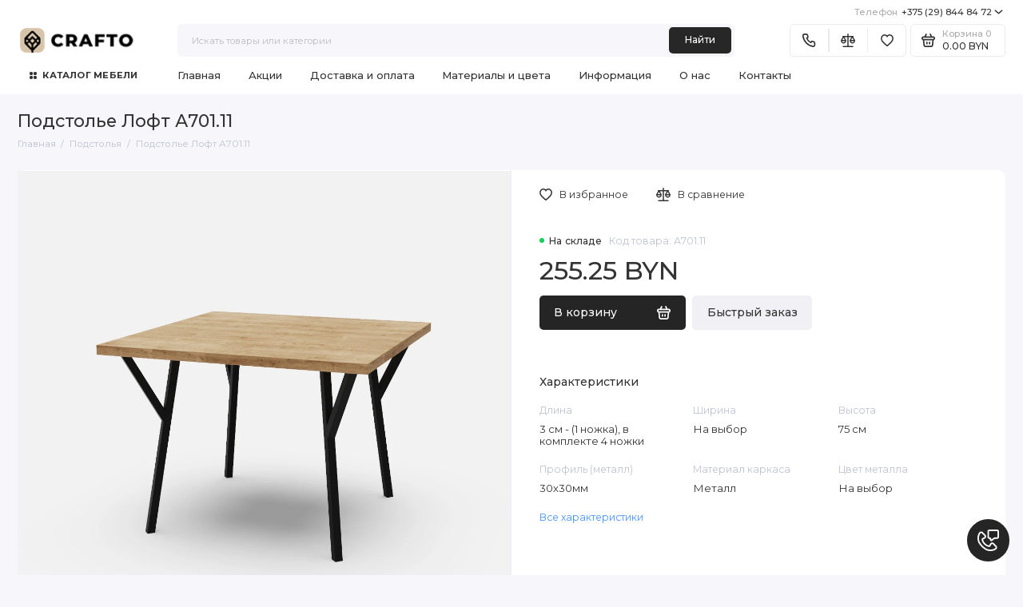

--- FILE ---
content_type: text/html; charset=utf-8
request_url: https://crafto.by/podstolya/podstole-loft-a701-11
body_size: 28898
content:
<!doctype html>
<html dir="ltr" lang="ru">
  <head prefix="og:http://ogp.me/ns# fb:http://ogp.me/ns/fb# product:http://ogp.me/ns/product#">
    <meta charset="utf-8">
	<meta name="viewport" content="width=device-width, initial-scale=1, maximum-scale=5, shrink-to-fit=no">
	<meta name="format-detection" content="telephone=no">
    <base href="https://crafto.by/">
    <title>Подстолье Лофт А701.11 из металла - купить выгодно</title>
    <meta name="theme-color" content="#272727">
    <meta http-equiv="X-UA-Compatible" content="IE=Edge">
	<meta name="google-site-verification" content="pETQTA_S0x5wRVj18mk4f0FOJzaBMIBSI6rMRru_f_o" />
    <meta name="yandex-verification" content="cc8dafdc46b16965" />
	<meta name="description" content="Подстолье Лофт А701.11 из металла для столов. Лаконичный дизайн, надёжная конструкция. Заказ с доставкой в Гродно, Минск, Брест.">
 
 
	<meta name="keywords" content="Подстолье Лофт А701.11, железная опора, Ножка, лофт, Подстолье, Лофт, Железо, Стол, Металлическая ножка, Каркас, в Гродно, Минск, РБ, продажа, предложение, цена">
 
 
	<meta name="google-site-verification" content="pETQTA_S0x5wRVj18mk4f0FOJzaBMIBSI6rMRru_f_o">
 
 
	<meta name="yandex-verification" content="cc8dafdc46b16965">
 
 
	<link rel="icon" type="image/png" href="https://crafto.by/image/catalog/32x32.png" sizes="32x32">
 
	<link rel="icon" type="image/png" href="https://crafto.by/image/catalog/16z16.png" sizes="16x16">
 
 
	<link rel="apple-touch-icon" sizes="180x180" href="https://crafto.by/image/catalog/180x180.png">
 
 
	<meta property="og:title" content="Подстолье Лофт А701.11 из металла - купить выгодно ">
	<meta property="og:type" content="website">
	<meta property="og:url" content="https://crafto.by/podstolya/podstole-loft-a701-11">
 
	<meta property="og:image" content="https://crafto.by/image/cachewebp/catalog/old_products/210116317-podstole-loft-a70111-1200x1200.webp">
 
	<meta property="og:site_name" content="CRAFTO  Производство мебели ЛОФТ">
 
 
	<link rel="stylesheet" href="catalog/view/theme/prostore/css/bootstrap/3.3.5/bootstrap.min.css?v1.2.0">
	<link rel="stylesheet" href="catalog/view/theme/prostore/css/app.min.css?v1.2.0">
	<link rel="stylesheet" href="https://fonts.googleapis.com/css2?family=Montserrat:ital,wght@0,300;0,400;0,500;0,700;1,300;1,400;1,500;1,700&display=swap" media="screen and (min-width: 767px)">
 
<style>  
:root {
--theme-primary-color: #252525;--theme-secondary-color: #272727;
--base-font-family: "Montserrat", Arial, Helvetica, sans-serif;
}
@media (max-width: 767px) {:root {font-size: 9px; --theme-size: 9px; }}
body {font: 400 1.6rem/1.5 "Montserrat", Arial, Helvetica, sans-serif;}
input:not([class]),textarea:not([class]),select:not([class]),select.form-control,.ui-input, .ui-range__input, .ui-textarea,.form-control:not(select),.ui-select,.ui-select select,.personal__order-table-info{
font-family: "Montserrat", Arial, Helvetica, sans-serif;}
@media (min-width: 768px) {.personal__order-table {font-family: "Montserrat", Arial, Helvetica, sans-serif;}}
@media (max-width: 767px) {.personal__order-table {font-family: "Montserrat", Arial, Helvetica, sans-serif;}}
 
/* 252525 272727    */
@media (max-width: 1199px) {.products__item {height: auto!important;}.products__item-discount,.products__item-action {position: relative;opacity: 1;visibility: visible;transform: translate(0, 0);}}
	
.ui-btn.js-btn-preview {display: none;} 
	
</style>


        <link rel="alternate" href="https://crafto.by/podstolya/podstole-loft-a701-11" hreflang="ru-ru"/>

<!-- gkdAnalytics -->
<script async src="https://www.googletagmanager.com/gtag/js?id=G-1F7FX9XZHF"></script>
<script>window.dataLayer = window.dataLayer || []; function gtag(){dataLayer.push(arguments);} gtag('js', new Date()); gtag('config', 'G-1F7FX9XZHF');</script>
<script async src="https://www.googletagmanager.com/gtag/js?id=AW-663906143"></script>
<script>window.dataLayer = window.dataLayer || []; function gtag(){dataLayer.push(arguments);} gtag('js', new Date()); gtag('config', 'AW-663906143');</script>
<script>
(function(i,s,o,g,r,a,m){i['GoogleAnalyticsObject']=r;i[r]=i[r]||function(){
(i[r].q=i[r].q||[]).push(arguments)},i[r].l=1*new Date();a=s.createElement(o),
m=s.getElementsByTagName(o)[0];a.async=1;a.src=g;m.parentNode.insertBefore(a,m)
})(window,document,'script','https://www.google-analytics.com/analytics.js','ga');
ga('create', 'G-1F7FX9XZHF', 'auto');
ga('create', 'G-1F7FX9XZHF', 'auto');
ga('require', 'ec');
ga('send', 'pageview');
if (window.performance) {
    var timeSincePageLoad = Math.round(performance.now());
    ga('send', 'timing', 'Page Load Time', 'load', timeSincePageLoad);
  }</script>


      
 
		<link href="https://crafto.by/podstolya/podstole-loft-a701-11" rel="canonical">
	 
		<link href="https://crafto.by/image/catalog/16х16.png" rel="icon">
	 

 
    <!--<script src="catalog/view/javascript/prostore/plugins.min.js?v1.2.0"></script>-->
	<script src="catalog/view/javascript/prostore/plugins/jquery.min.js?v1.2.0"></script>
	<script src="catalog/view/javascript/prostore/plugins/jquery.fancybox.min.js?v1.2.0"></script>
	<script src="catalog/view/javascript/prostore/plugins/swiper.min.js?v1.2.0"></script>
	<script src="catalog/view/javascript/prostore/plugins/readmore.min.js?v1.2.0"></script>
	<script src="catalog/view/javascript/prostore/plugins/jquery.countdown.min.js?v1.2.0"></script>
	<script src="catalog/view/javascript/prostore/plugins/css-vars-ponyfill.min.js?v1.2.0"></script>
	<script src="catalog/view/javascript/prostore/plugins/sticky-kit.min.js?v1.2.0"></script>
	<script src="catalog/view/javascript/prostore/plugins/priority-nav.min.js?v1.2.0"></script>
	<script src="catalog/view/javascript/prostore/plugins/matchMedia.min.js?v1.2.0"></script>
	
	 
	<script src="catalog/view/javascript/prostore/bootstrap/3.3.5/bootstrap.min.js?v1.2.0"></script>
		<script src="catalog/view/javascript/prostore/app.min.js?v1.2.0"></script>
 
	<script src="catalog/view/javascript/gkdAnalyticsGa.js"></script>
 
 

 

	<!-- For Yandex Ecommerce -->
	<script type="text/javascript">
		window.dataLayer = window.dataLayer || [];
  	</script>

 
 
 

 
<!-- Meta Pixel Code -->
<script>
!function(f,b,e,v,n,t,s)
{if(f.fbq)return;n=f.fbq=function(){n.callMethod?
n.callMethod.apply(n,arguments):n.queue.push(arguments)};
if(!f._fbq)f._fbq=n;n.push=n;n.loaded=!0;n.version='2.0';
n.queue=[];t=b.createElement(e);t.async=!0;
t.src=v;s=b.getElementsByTagName(e)[0];
s.parentNode.insertBefore(t,s)}(window, document,'script',
'https://connect.facebook.net/en_US/fbevents.js');
fbq('init', '296710717893887');
fbq('track', 'PageView');
</script>
<noscript><img height="1" width="1" style="display:none"
src="https://www.facebook.com/tr?id=296710717893887&ev=PageView&noscript=1"
/></noscript>
<!-- End Meta Pixel Code --> 


           
          <!-- Yandex.Metrica counters -->
                    <script type="text/javascript">
            window.dataLayer = window.dataLayer || [];
          </script>
          <script type="text/javascript">
            (function(m,e,t,r,i,k,a){m[i]=m[i]||function(){(m[i].a=m[i].a||[]).push(arguments)};
            m[i].l=1*new Date();k=e.createElement(t),a=e.getElementsByTagName(t)[0],k.async=1,k.src=r,a.parentNode.insertBefore(k,a)})
            (window, document, "script", "https://mc.yandex.ru/metrika/tag.js", "ym");

                        ym(102701910, "init", {
              clickmap:true,
              trackLinks:true,
              accurateTrackBounce:true,
              webvisor:true,
              ecommerce:"dataLayer",
              params: { __ym: {"ymCmsPlugin": { "cms": "opencart", "cmsVersion":"3.0", "pluginVersion":"1.1.8"}}}
            });
                      </script>
          <noscript>
            <div>
                            <img src="https://mc.yandex.ru/watch/102701910" style="position:absolute; left:-9999px;" alt="" />
                          </div>
          </noscript>
                    <!-- /Yandex.Metrica counters -->
                  
</head>
  <body class="is-page-default is-page-sticky page-homepage bootstrap-3 is-page-header-fixed is-header-v7  is-chat-right-widget">
    <div class="app app--v7 is-footer-v3" id="app">
		<!-- Header V7 :: Start-->
		<header class="header header--v7">
			<div class="container-fluid">
				<div class="header__mobile header__mobile-fixed">
										<div class="header__nav">
						<button class="header__nav-btn js-nav-trigger" aria-label="Меню">
							<svg class="icon-toggle"><use xlink:href="catalog/view/theme/prostore/sprites/sprite.svg#icon-toggle"></use>
							</svg>
						</button>
						<div class="header__nav-offcanvas">
							<div class="header__nav-head">
								<button class="header__nav-close js-nav-trigger">
									<svg class="icon-close"><use xlink:href="catalog/view/theme/prostore/sprites/sprite.svg#icon-close"></use>
									</svg>
								</button>
								<span class="header__nav-title">Меню</span>
							</div>
							<div class="header__nav-body">
								<div class="header__nav-group header__nav-group--acc_action_cart">
																		<div class="header__nav-acc">
										<a class="header__nav-acc-btn" href="#signin" data-fancybox>
											<svg class="icon-acc"><use xlink:href="catalog/view/theme/prostore/sprites/sprite.svg#icon-acc"></use>
											</svg>
										</a>
									</div>
																		<div class="header__nav-action">
										<a class="header__nav-action-btn" href="https://crafto.by/compare-products">
											<svg class="icon-compare"><use xlink:href="catalog/view/theme/prostore/sprites/sprite.svg#icon-compare"></use>
											</svg>
											<mark class="header__nav-action-counter js-compare-total"></mark>
										</a>
										<span class="header__nav-action-line"></span>
										<a class="header__nav-action-btn" href="https://crafto.by/wishlist">
											<svg class="icon-favorites"><use xlink:href="catalog/view/theme/prostore/sprites/sprite.svg#icon-favorites"></use>
											</svg>
											<mark class="header__nav-action-counter js-wishlist-total"></mark>
										</a>
									</div>
									<div class="header__nav-cart">
										<a class="header__nav-cart-btn" href="https://crafto.by/shopping-cart">
											<svg class="icon-cart"><use xlink:href="catalog/view/theme/prostore/sprites/sprite.svg#icon-cart"></use>
											</svg>
											<span class="header__nav-cart-total js-cart-total"><mark><span class="cart-total-text">Корзина</span> <span class="cart-total-counter">0</span></mark><span class="cart-total-text">0.00 BYN</span> </span>
										</a>
									</div>
								</div>
								<ul class="header__catalog-menu"></ul>
																<div class="header__nav-support">
									<strong class="header__nav-support-title">Телефон</strong>
									<ul class="header__nav-support-phones">
																				<li>
											<a class="header__nav-support-link" href="tel:+375298448472">+375 (29) 844 84 72 <svg class="icon-call"><use xlink:href="catalog/view/theme/prostore/sprites/sprite.svg#icon-call"></use>
												</svg>
											</a>
										</li>
																			</ul>
									<p class="header__nav-support-worktime">Будни, с 9.00 до 17.30
CБ-ВС выходной</p>
								</div>
																																<div class="header__nav-social">
									<strong class="header__nav-social-title">Связаться с нами</strong>
									<ul class="header__nav-social-menu">
																				<li>
											<a class="header__nav-social-link" href="viber://chat?number=+375298448472">
												<svg class="icon-social-viber"><use xlink:href="catalog/view/theme/prostore/sprites/sprite.svg#icon-social-viber"></use>
												</svg>
											</a>
										</li>
																				<li>
											<a class="header__nav-social-link" href="//t.me/+375298448472">
												<svg class="icon-social-telegram"><use xlink:href="catalog/view/theme/prostore/sprites/sprite.svg#icon-social-telegram"></use>
												</svg>
											</a>
										</li>
																				<li>
											<a class="header__nav-social-link" href="//wa.me/+375298448472">
												<svg class="icon-social-whatsapp"><use xlink:href="catalog/view/theme/prostore/sprites/sprite.svg#icon-social-whatsapp"></use>
												</svg>
											</a>
										</li>
																			</ul>
								</div>
																								<div class="header__nav-group header__nav-group--currency_language"></div>
							</div>
						</div>
					</div>
										
					<a class="header__logo" href="https://crafto.by">
												<img src="https://crafto.by/image/catalog/logo main 3.png" title="CRAFTO  Производство мебели ЛОФТ" alt="CRAFTO  Производство мебели ЛОФТ">
											</a>
					
																									<div class="header__call">
								<button class="header__call-btn js-call-trigger" aria-label="Телефон">
									<svg class="icon-call"><use xlink:href="catalog/view/theme/prostore/sprites/sprite.svg#icon-call"></use>
									</svg>
								</button>
								<div class="header__call-offcanvas">
									<div class="header__call-offcanvas-in">
										<ul class="header__call-menu">
																						<li>
												<a class="header__call-link" href="tel:+375298448472">+375 (29) 844 84 72 <svg class="icon-call"><use xlink:href="catalog/view/theme/prostore/sprites/sprite.svg#icon-call"></use>
													</svg>
												</a>
											</li>
																																	<li>
												<a class="header__call-link" href="#callback_mobile" data-fancybox>Обратный звонок</a>
												<div class="fancybox-is-hidden popup" id="callback_mobile"><span class="popup__title">Заказать обратный звонок</span>
<div class="popup__form">
	<form class="data-callback">
		<div class="ui-field">
			<label class="ui-label required">Ваше имя:</label>
			<input class="ui-input" type="text" value="" name="name">
		</div>
		<div class="ui-field">
			<label class="ui-label required">Ваш телефон:</label>
			<input class="ui-input" type="tel" value="" name="phone">
		</div>
		<div class="ui-field">
			<label class="ui-label">Комментарий: </label>
			<textarea class="ui-textarea" name="comment" cols="30" rows="10"></textarea>
		</div>
		              <label class="ui-label required">Капча</label>
              <div class="ui-field ">
					<div class="basic-captcha">
						<div class="basic-captcha__input">
							<input type="text" name="captcha" class="input-captcha ui-input" placeholder="Введите код в поле ниже">
						</div>
						<div class="basic-captcha__img">
							<img src="index.php?route=extension/captcha/basic/captcha" alt="Капча">
						</div>
					</div>
					 
              </div>
		
		<button type="button" class="ui-btn ui-btn--60 ui-btn--primary ui-btn--fullwidth contact-send">Отправить</button>
		
		 
		<div class="personal-data">Нажимая на кнопку «Отправить», Вы даете <a href="https://crafto.by/index.php?route=information/information/agree&amp;information_id=3" class="agree" title="Политика безопасности">согласие на обработку персональных данных.</a></div>
		 
	</form>
</div>
</div>
											</li>
																						<li>
												<button class="header__call-link js-call-trigger">Закрыть</button>
											</li>
										</ul>
									</div>
								</div>
							</div>
																									<div class="header__catalog">
							<div class="header__catalog-offcanvas">
								<div class="header__catalog-head">
									<button class="header__catalog-close js-catalog-trigger">
										<svg class="icon-close"><use xlink:href="catalog/view/theme/prostore/sprites/sprite.svg#icon-close"></use>
										</svg>
									</button>
									<span class="header__catalog-title">Каталог </span>
								</div>
								<div class="header__catalog-body">
									<ul class="header__catalog-menu"></ul>
								</div>
							</div>
						</div>
												<div class="header__search">
							<div class="header__search-offcanvas">
								<div class="header__search-head">
									<button class="header__search-close js-search-trigger">
										<svg class="icon-close"><use xlink:href="catalog/view/theme/prostore/sprites/sprite.svg#icon-close"></use>
										</svg>
									</button>
									<span class="header__search-title">Поиск</span>
								</div>
								<div class="header__search-body">
									<div class="header__search-control">
										<input class="header__search-input js-search-input" type="search" name="search" value="" placeholder="Искать товары или категории">

										<button type="button" class="header__search-append js-search-btn">
											<svg class="icon-search"><use xlink:href="catalog/view/theme/prostore/sprites/sprite.svg#icon-search"></use>
											</svg>
										</button>
									</div>
									<div class="header__search-autocomplete"></div>
								</div>
							</div>
						</div>
									</div>
				
				<style>
    .ui-add-to-cart button {
        width: 100%!important;
    }
    @media (max-width: 767px) {
        .ui-add-to-cart {
            display: block!important;
        }
        .ui-add-to-cart button {
            max-width: 100%!important;
        }
    }
</style>
	
	<div class="header__desktop">
	<div class="header__row header__row--01">
		<div class="header__group header__group--info_call">
									<div class="header__call">
				<button class="header__call-btn">
					<mark>Телефон</mark> +375 (29) 844 84 72 <svg class="icon-arrow-down"><use xlink:href="catalog/view/theme/prostore/sprites/sprite.svg#icon-arrow-down"></use>
					</svg>
				</button>
				<div class="header__call-offcanvas">
					<ul class="header__call-menu">
												<li>
							<a class="header__call-link" href="tel:+375298448472"> +375 (29) 844 84 72</a>
						</li>
																		<li>
							<a class="header__call-link" href="#callback" data-fancybox>Обратный звонок</a>
						</li>
											</ul>
					<div class="fancybox-is-hidden popup" id="callback"><span class="popup__title">Заказать обратный звонок</span>
<div class="popup__form">
	<form class="data-callback">
		<div class="ui-field">
			<label class="ui-label required">Ваше имя:</label>
			<input class="ui-input" type="text" value="" name="name">
		</div>
		<div class="ui-field">
			<label class="ui-label required">Ваш телефон:</label>
			<input class="ui-input" type="tel" value="" name="phone">
		</div>
		<div class="ui-field">
			<label class="ui-label">Комментарий: </label>
			<textarea class="ui-textarea" name="comment" cols="30" rows="10"></textarea>
		</div>
		              <label class="ui-label required">Капча</label>
              <div class="ui-field ">
					<div class="basic-captcha">
						<div class="basic-captcha__input">
							<input type="text" name="captcha" class="input-captcha ui-input" placeholder="Введите код в поле ниже">
						</div>
						<div class="basic-captcha__img">
							<img src="index.php?route=extension/captcha/basic/captcha" alt="Капча">
						</div>
					</div>
					 
              </div>
		
		<button type="button" class="ui-btn ui-btn--60 ui-btn--primary ui-btn--fullwidth contact-send">Отправить</button>
		
		 
		<div class="personal-data">Нажимая на кнопку «Отправить», Вы даете <a href="https://crafto.by/index.php?route=information/information/agree&amp;information_id=3" class="agree" title="Политика безопасности">согласие на обработку персональных данных.</a></div>
		 
	</form>
</div>
</div>
				</div>
			</div>
					</div>
			</div>
	<div class="header__row header__row--02 header-fixed" data-fixed-height="80">
		<a class="header__logo" href="https://crafto.by">
						<img src="https://crafto.by/image/catalog/logo main 3.png" title="CRAFTO  Производство мебели ЛОФТ" alt="CRAFTO  Производство мебели ЛОФТ">
					</a>
				<div class="header__catalog--clone"></div>
				<div class="header__search">
			<div class="header__search-control">
				<input class="header__search-input js-search-input" type="search" name="search" value="" placeholder="Искать товары или категории">

				<button type="button" class="header__search-btn js-search-btn">Найти</button>
			</div>
			<div class="header__search-autocomplete"></div>
		</div>
		<div class="header__group header__group--acc_action_cart">
			
			<div class="header__action">
				<span class="header__action-btn">
				<div class="header__call" bis_skin_checked="1">
                        				<button class="header__call-btn">
                        					<svg class="icon-compare"><use xlink:href="catalog/view/theme/prostore/sprites/sprite.svg#icon-call"></use>
					</svg>
                        				</button>
                        				<div class="header__call-offcanvas" bis_skin_checked="1">
                        					<ul class="header__call-menu">
                        												<li>
                        							<a class="header__call-link" href="tel:+375298448472"> +375 (29) 844 84 72</a>
                        						</li>
                        												<li>
                        							<a class="header__call-link" href="tel:+375295817944"> +375 (29) 581 79 44</a>
                        						</li>
                        																		<li>
                        							<a class="header__call-link" href="#callback" data-fancybox="">Обратный звонок</a>
                        						</li>
                        											</ul>
                        					<div class="fancybox-is-hidden popup" id="callback" bis_skin_checked="1"><span class="popup__title">Заказать обратный звонок</span>
                        <div class="popup__form" bis_skin_checked="1">
                        	<form class="data-callback">
                        		<div class="ui-field" bis_skin_checked="1">
                        			<label class="ui-label required">Ваше имя:</label>
                        			<input class="ui-input" type="text" value="" name="name">
                        		</div>
                        		<div class="ui-field" bis_skin_checked="1">
                        			<label class="ui-label required">Ваш телефон:</label>
                        			<input class="ui-input" type="tel" value="" name="phone">
                        		</div>
                        		<div class="ui-field" bis_skin_checked="1">
                        			<label class="ui-label">Комментарий: </label>
                        			<textarea class="ui-textarea" name="comment" cols="30" rows="10"></textarea>
                        		</div>
                        		
                        		
                        		<button type="button" class="ui-btn ui-btn--60 ui-btn--primary ui-btn--fullwidth contact-send">Отправить</button>
                        		
                        		 
                        		<div class="personal-data" bis_skin_checked="1">Нажимая на кнопку «Отправить», Вы даете <a href="https://crafto.by/index.php?route=information/information/agree&amp;information_id=3" class="agree" title="Политика безопасности">согласие на обработку персональных данных.</a></div>
                        		 
                        	</form>
                        </div>
                        </div>
    				</div>
    			</div>
				</span>
				<span class="header__action-line"></span>
				<a class="header__action-btn" href="https://crafto.by/compare-products" aria-label="Сравнение">
					<svg class="icon-compare"><use xlink:href="catalog/view/theme/prostore/sprites/sprite.svg#icon-compare"></use>
					</svg>
					<mark class="header__action-counter js-compare-total"></mark>
				</a>
				<span class="header__action-line"></span>
				<a class="header__action-btn" href="https://crafto.by/wishlist" aria-label="Избранное">
					<svg class="icon-favorites"><use xlink:href="catalog/view/theme/prostore/sprites/sprite.svg#icon-favorites"></use>
					</svg>
					<mark class="header__action-counter js-wishlist-total"></mark>
				</a>
			</div>
			<div class="header__cart" id="cart">
	<a class="header__cart-btn " href="https://crafto.by/shopping-cart">
		<svg class="icon-cart"><use xlink:href="catalog/view/theme/prostore/sprites/sprite.svg#icon-cart"></use>
		</svg>
		<span class="header__cart-total js-cart-total">
			<span id="cart-total">
				<mark><span class="cart-total-text">Корзина</span> <span class="cart-total-counter">0</span></mark><span class="cart-total-text">0.00 BYN</span>
			</span>
		</span>
	</a>
	<div class="header__cart-overlay"></div>
	<div class="header__cart-load">
	<div class="header__cart-offcanvas">
		<div class="header__cart-scrollbar ">
			<button class="header__cart-close">
				<svg class="icon-close-cart"><use xlink:href="catalog/view/theme/prostore/sprites/sprite.svg#icon-close-cart"></use>
				</svg>
			</button>
			<div class="header__cart-head">
				<span class="header__cart-title">Корзина</span>
							</div>
			<div class="header__cart-body">
												Ваша корзина пуста!
							</div>
		</div>
					</div>
	</div>
</div>
		</div>
	</div>
	<div class="header__row header__row--03">
		<!-- MAIN NAV  -->
				<!-- MAIN NAV Vertical  -->
		<div class="header__catalog header__catalog--fullwidth">
			<button class="header__catalog-btn" onclick="window.location.href='/index.php?route=product/category&amp;path=28'">
				<svg class="icon-catalog"><use xlink:href="catalog/view/theme/prostore/sprites/sprite.svg#icon-catalog"></use>
				</svg> Каталог мебели 			</button>
			<div class="header__catalog-offcanvas">
				<div class="header__catalog-aside">
					<ul class="header__catalog-menu">
												 
							 
	 
	  	
    		<li>
			<a class="header__catalog-link" href="https://crafto.by/ves-katalog" data-catalog-target>
								<span class="header__catalog-link-icon">
					<?xml version="1.0" encoding="utf-8"?>
<!-- Generator: Adobe Illustrator 24.3.0, SVG Export Plug-In . SVG Version: 6.00 Build 0)  -->
<svg version="1.1" id="Слой_1" xmlns="http://www.w3.org/2000/svg" xmlns:xlink="http://www.w3.org/1999/xlink" x="0px" y="0px"
	 viewBox="0 0 801 801" style="enable-background:new 0 0 801 801;" xml:space="preserve">
<style type="text/css">
	.st0{fill:none;stroke:#000000;stroke-width:45.3543;stroke-miterlimit:10;}
</style>
<g>
	<path class="st0" d="M322.8,363H92.6c-18.4,0-33.3-14.9-33.3-33.3V99.4c0-18.4,14.9-33.3,33.3-33.3h230.3
		c18.4,0,33.3,14.9,33.3,33.3v230.3C356.1,348.1,341.2,363,322.8,363z"/>
	<path class="st0" d="M708.4,365.9H478.2c-18.4,0-33.3-14.9-33.3-33.3V102.4c0-18.4,14.9-33.3,33.3-33.3h230.3
		c18.4,0,33.3,14.9,33.3,33.3v230.3C741.7,351,726.8,365.9,708.4,365.9z"/>
	<path class="st0" d="M322.8,747.3H92.6c-18.4,0-33.3-14.9-33.3-33.3V483.8c0-18.4,14.9-33.3,33.3-33.3h230.3
		c18.4,0,33.3,14.9,33.3,33.3V714C356.1,732.4,341.2,747.3,322.8,747.3z"/>
	<path class="st0" d="M708.4,750.3H478.2c-18.4,0-33.3-14.9-33.3-33.3V486.7c0-18.4,14.9-33.3,33.3-33.3h230.3
		c18.4,0,33.3,14.9,33.3,33.3V717C741.7,735.4,726.8,750.3,708.4,750.3z"/>
</g>
</svg>

				</span>
								<span class="header__catalog-link-text">Весь каталог</span>
			</a>
		</li>
     
 
	 
	  	
    		<li>
			<a class="header__catalog-link" href="https://crafto.by/stoly" data-catalog-target>
								<span class="header__catalog-link-icon">
					<svg xmlns="http://www.w3.org/2000/svg" viewBox="0 0 801 801"><defs><style>.cls-1,.cls-2,.cls-3{fill:#fff;}.cls-1,.cls-3{stroke:#000;stroke-miterlimit:10;}.cls-3{stroke-width:45.35433px;}</style></defs><g id="Слой_2" data-name="Слой 2"><g id="Layer_1" data-name="Layer 1"><rect class="cls-1" x="0.5" y="0.5" width="800" height="800"/><rect class="cls-2" x="46.81434" y="257.96008" width="711.88672" height="147.104"/><path d="M736.02357,280.63725V382.38641H69.49189V280.63725H736.02357m45.35437-45.35437H24.13752V427.74081H781.37794V235.28288Z"/><line class="cls-3" x1="47.28178" y1="378.76093" x2="47.28178" y2="800.5"/><line class="cls-3" x1="758.5784" y1="378.76093" x2="758.5784" y2="800.5"/><line class="cls-3" x1="402.7577" y1="260.29068" x2="402.7577" y2="400.5"/><line class="cls-3" x1="608.64682" y1="335.09518" x2="565.34709" y2="335.09518"/><line class="cls-3" x1="250.76878" y1="335.09518" x2="207.46905" y2="335.09518"/></g></g></svg>
				</span>
								<span class="header__catalog-link-text">Столы</span>
			</a>
		</li>
     
 
	 
	  	
    		<li>
			<a class="header__catalog-link" href="https://crafto.by/stellazhi-i-polki" data-catalog-target>
								<span class="header__catalog-link-icon">
					<svg xmlns="http://www.w3.org/2000/svg" viewBox="0 0 801 825.08438"><defs><style>.cls-1,.cls-2{fill:#fff;stroke:#000;stroke-miterlimit:10;}.cls-2{stroke-width:45.35433px;}</style></defs><g id="Слой_2" data-name="Слой 2"><g id="Layer_1" data-name="Layer 1"><rect class="cls-1" x="0.5" y="0.5" width="800" height="824.08438"/><path d="M8620.17955-70.23971H7957.34206V686.28218h96.00469v43.47811h52.17345V686.28218H8472.003v43.47811h52.17342V686.28218h96.00468V-70.23971ZM8009.5155-18.06628h558.49063V164.5431H8009.5155Zm0,234.78281h558.49063V399.32592H8009.5155Zm558.4922,417.39218H8009.5155V451.49934h558.49216V634.10871Z" transform="translate(-7879.53074 94.82409)"/><line class="cls-2" x1="529.98798" y1="97.95784" x2="529.98798" y2="238.16717"/><line class="cls-2" x1="618.16325" y1="97.95784" x2="618.16325" y2="238.16717"/><line class="cls-2" x1="626.28327" y1="335.69013" x2="586.04172" y2="470.00049"/><line class="cls-2" x1="534.9883" y1="569.96455" x2="534.9883" y2="710.17387"/><line class="cls-2" x1="623.16356" y1="569.96455" x2="623.16356" y2="710.17387"/></g></g></svg>
				</span>
								<span class="header__catalog-link-text">Стеллажи и полки</span>
			</a>
		</li>
     
 
	 
	  	
    		<li>
			<a class="header__catalog-link" href="https://crafto.by/tumby-i-komody" data-catalog-target>
								<span class="header__catalog-link-icon">
					<svg xmlns="http://www.w3.org/2000/svg" viewBox="0 0 801 801"><defs><style>.cls-1,.cls-2{fill:#fff;stroke:#000;stroke-miterlimit:10;}.cls-2{stroke-width:45.35433px;}</style></defs><g id="Слой_2" data-name="Слой 2"><g id="Layer_1" data-name="Layer 1"><rect class="cls-1" x="0.5" y="0.5" width="800" height="800"/><polyline class="cls-2" points="48.721 799.449 48.721 489.839 760.017 489.839 760.017 799.449"/><line class="cls-2" x1="408.36924" y1="489.8389" x2="408.36924" y2="693.78334"/><line class="cls-2" x1="53.43991" y1="683.95469" x2="760.01729" y2="683.95469"/><rect class="cls-2" x="181.80104" y="95.77017" width="445.13588" height="294.65607"/><line class="cls-2" x1="234.70097" y1="390.42624" x2="191.6378" y2="479.28467"/><line class="cls-2" x1="583.87375" y1="395.94651" x2="626.93692" y2="484.80494"/></g></g></svg>
				</span>
								<span class="header__catalog-link-text">Тумбы и комоды</span>
			</a>
		</li>
     
 
	 
	  	
    		<li>
			<a class="header__catalog-link" href="https://crafto.by/tumbochki" data-catalog-target>
								<span class="header__catalog-link-icon">
					<svg xmlns="http://www.w3.org/2000/svg" viewBox="0 0 801 801"><defs><style>.cls-1,.cls-2{fill:#fff;stroke:#000;stroke-miterlimit:10;}.cls-2{stroke-width:45.35433px;}</style></defs><g id="Слой_2" data-name="Слой 2"><g id="Layer_1" data-name="Layer 1"><rect class="cls-1" x="0.5" y="0.5" width="800" height="800"/><polyline class="cls-2" points="46.05 799.449 46.05 327.426 757.346 327.426 757.346 799.449"/><line class="cls-2" x1="50.76892" y1="623.36944" x2="757.34631" y2="623.36944"/><polygon class="cls-2" points="690.558 186.158 425.191 186.158 479.147 80.537 642.797 80.537 690.558 186.158"/><line class="cls-2" x1="488.04411" y1="186.15815" x2="431.05556" y2="318.81457"/><line class="cls-2" x1="622.92146" y1="186.1583" x2="690.5577" y2="322.24446"/><line class="cls-2" x1="277.25975" y1="484.80494" x2="526.13624" y2="484.80494"/></g></g></svg>
				</span>
								<span class="header__catalog-link-text">Тумбочки</span>
			</a>
		</li>
     
 
	 
	  	
    		<li>
			<a class="header__catalog-link" href="https://crafto.by/zhurnalnye-stoliki" data-catalog-target>
								<span class="header__catalog-link-icon">
					<svg xmlns="http://www.w3.org/2000/svg" viewBox="0 0 801 801"><defs><style>.cls-1,.cls-2{fill:#fff;stroke:#000;stroke-miterlimit:10;}.cls-2{stroke-width:45.35433px;}</style></defs><g id="Слой_2" data-name="Слой 2"><g id="Layer_1" data-name="Layer 1"><rect class="cls-1" x="0.5" y="0.5" width="800" height="800"/><polygon class="cls-2" points="690.558 186.158 425.191 186.158 479.147 80.537 642.797 80.537 690.558 186.158"/><line class="cls-2" x1="488.04411" y1="186.15815" x2="431.05556" y2="318.81457"/><line class="cls-2" x1="622.92146" y1="186.1583" x2="690.5577" y2="322.24446"/><line class="cls-2" x1="93.69509" y1="310.75251" x2="733.65944" y2="310.75251"/><line class="cls-2" x1="230.89836" y1="320.34065" x2="93.69509" y2="792.49949"/><line class="cls-2" x1="603.38243" y1="322.2446" x2="740.58569" y2="794.40344"/></g></g></svg>
				</span>
								<span class="header__catalog-link-text">Журнальные столики</span>
			</a>
		</li>
     
 
	 
	  	
    		<li>
			<a class="header__catalog-link" href="https://crafto.by/stenki-v-gostinuyu" data-catalog-target>
								<span class="header__catalog-link-icon">
					<svg xmlns="http://www.w3.org/2000/svg" viewBox="0 0 801 801"><defs><style>.cls-1,.cls-2{fill:#fff;stroke:#000;stroke-miterlimit:10;}.cls-2{stroke-width:45.35433px;}</style></defs><g id="Слой_2" data-name="Слой 2"><g id="Layer_1" data-name="Layer 1"><rect class="cls-1" x="0.5" y="0.5" width="800" height="800"/><polyline class="cls-2" points="44.852 799.449 44.852 629.944 756.148 629.944 756.148 799.449"/><line class="cls-2" x1="507.27182" y1="22.66954" x2="507.27182" y2="799.44927"/><line class="cls-2" x1="507.27182" y1="484.80494" x2="756.14831" y2="484.80494"/><line class="cls-2" x1="507.27182" y1="339.66585" x2="756.14831" y2="339.66585"/><line class="cls-2" x1="507.27182" y1="192.52664" x2="756.14831" y2="192.52664"/><line class="cls-2" x1="507.27182" y1="777.08323" x2="756.14831" y2="777.08323"/><line class="cls-2" x1="498.95817" y1="629.94402" x2="747.83467" y2="629.94402"/><line class="cls-2" x1="756.14831" y1="22.66954" x2="756.14831" y2="799.44927"/><line class="cls-2" x1="498.95817" y1="45.38743" x2="747.83467" y2="45.38743"/><rect class="cls-2" x="68.96058" y="317.29845" width="356.66666" height="232.73442"/><line class="cls-2" x1="111.34682" y1="550.03287" x2="76.84231" y2="620.2178"/><line class="cls-2" x1="391.12272" y1="554.39306" x2="425.62724" y2="624.57799"/><line class="cls-2" x1="44.85169" y1="728.06905" x2="498.95817" y2="728.06905"/></g></g></svg>
				</span>
								<span class="header__catalog-link-text">Стенки в гостиную</span>
			</a>
		</li>
     
 
	 
	  	
    		<li>
			<a class="header__catalog-link" href="https://crafto.by/podstolya" data-catalog-target>
								<span class="header__catalog-link-icon">
					<svg xmlns="http://www.w3.org/2000/svg" viewBox="0 0 801 801"><defs><style>.cls-1,.cls-2{fill:#fff;stroke:#000;stroke-miterlimit:10;}.cls-2{stroke-width:45.35433px;}</style></defs><g id="Слой_2" data-name="Слой 2"><g id="Layer_1" data-name="Layer 1"><rect class="cls-1" x="0.5" y="0.5" width="800" height="800"/><polygon class="cls-2" points="448.768 577.871 83.927 715.545 83.927 214.789 448.768 77.114 448.768 577.871"/><polygon class="cls-2" points="725.983 577.871 361.142 715.545 361.142 214.789 725.983 77.114 725.983 577.871"/></g></g></svg>
				</span>
								<span class="header__catalog-link-text">Подстолья</span>
			</a>
		</li>
     
 
	 
	  	
     
		<li>
			<a class="header__catalog-link" href="https://crafto.by/ofis" data-catalog-target="mega_category_27">
								<span class="header__catalog-link-icon">
					<svg xmlns="http://www.w3.org/2000/svg" viewBox="0 0 801 801"><defs><style>.cls-1,.cls-2{fill:#fff;stroke:#000;stroke-miterlimit:10;}.cls-2{stroke-width:45.35433px;}</style></defs><g id="Слой_2" data-name="Слой 2"><g id="Layer_1" data-name="Layer 1"><rect class="cls-1" x="0.5" y="0.5" width="800" height="800"/><polyline class="cls-2" points="44.852 799.449 44.852 330.395 756.148 330.395 756.148 799.449"/><line class="cls-2" x1="507.27182" y1="341.26487" x2="507.27182" y2="799.44927"/><line class="cls-2" x1="507.27182" y1="484.80494" x2="756.14831" y2="484.80494"/><line class="cls-2" x1="507.27182" y1="777.08323" x2="756.14831" y2="777.08323"/><line class="cls-2" x1="498.95817" y1="629.94402" x2="747.83467" y2="629.94402"/><rect class="cls-2" x="274.62551" y="158.77053" width="232.64631" height="168.65534"/></g></g></svg>
				</span>
								<span class="header__catalog-link-text">Офис</span>
				<span class="header__catalog-link-arrow">
					<svg class="icon-arrow-right">
						<use xlink:href="catalog/view/theme/prostore/sprites/sprite.svg#icon-arrow-right"></use>
					</svg>
				</span>
			</a>
		</li>
     
 
	 
	  	
    		<li>
			<a class="header__catalog-link" href="https://crafto.by/magazin" data-catalog-target>
								<span class="header__catalog-link-icon">
					<svg xmlns="http://www.w3.org/2000/svg" viewBox="0 0 801 801"><defs><style>.cls-1,.cls-2{fill:#fff;stroke:#000;stroke-miterlimit:10;}.cls-2{stroke-width:45.35433px;}</style></defs><g id="Слой_2" data-name="Слой 2"><g id="Layer_1" data-name="Layer 1"><rect class="cls-1" x="0.5" y="0.5" width="800" height="800"/><polyline class="cls-2" points="44.852 799.449 44.852 81.287 756.148 81.287 756.148 799.449"/><line class="cls-2" x1="44.85169" y1="714.69664" x2="756.14831" y2="714.69664"/><path class="cls-2" d="M251.81669,556.42825l129.356-127.72372a27.85117,27.85117,0,0,1,39.38672.25008L549.42892,559.471c17.47567,17.699,4.75171,47.68686-20.1196,47.41787l-258.2255-2.79269C246.33243,603.82853,234.203,573.81967,251.81669,556.42825Z"/><path class="cls-2" d="M364.4322,335.5675s32.52813-39.6,60.447-8.88926c35.55707,39.11277-34.20759,94.00138-34.20759,94.00138"/><line class="cls-2" x1="57.3191" y1="200.60659" x2="768.61572" y2="200.60659"/></g></g></svg>
				</span>
								<span class="header__catalog-link-text">Магазин</span>
			</a>
		</li>
     

																													</ul>
				</div>
				<div class="header__catalog-main">
											 
							 
	 
	    <div class="header__catalog-dropdown header__catalog-dropdown--fullwidth header__catalog-dropdown--w1142" data-catalog-dropdown="mega_category_28">
		<div class="row">
			<div class="col-8">
								<div class="row"> 
									</div>
							</div>
						<div class="col-4">
				<div class="header__additional">
					<strong class="header__additional-title">Популярные</strong>
																	<ul class="header__additional-multiple">
														<li>
								<div class="products__item products__item--small">
									<div class="products__item-in">
										<div class="products__item-buttons">
											<button type="button" class="ui-btn ui-btn--compare " title="В сравнение" data-action="compare" data-for="174344518">
												<svg class="icon-compare">
													<use xlink:href="catalog/view/theme/prostore/sprites/sprite.svg#icon-compare"></use>
												</svg>
											</button>
											<button type="button" class="ui-btn ui-btn--favorite " title="В закладки" data-action="wishlist" data-for="174344518">
												<svg class="icon-favorites">
													<use xlink:href="catalog/view/theme/prostore/sprites/sprite.svg#icon-favorites"></use>
												</svg>
											</button>
										</div>
																				<a class="products__item-gallery" href="https://crafto.by/ofis/stol-ofisnyj-loft-tor-01-138h70h75">
											<div class="products__item-image is-active">
												<img src="https://crafto.by/image/cachewebp/catalog/products_new1/office/stoly/tor/главный%20файл%20офис.310-180x180.webp" alt="Офисный стол Тор 01 (черный дуб) 1380 700 750" width="451" height="451" >
											</div>
																						<div class="products__item-image">
												<img data-src="https://crafto.by/image/cachewebp/catalog/products_new1/office/stoly/tor/главный%20файл%20офис.311-451x451.webp" src="[data-uri]" alt="Офисный стол Тор 01 (черный дуб) 1380 700 750" width="451" height="451">
											</div>
																						<div class="products__item-image">
												<img data-src="https://crafto.by/image/cachewebp/catalog/products_new1/office/stoly/39-451x451.webp" src="[data-uri]" alt="Офисный стол Тор 01 (черный дуб) 1380 700 750" width="451" height="451">
											</div>
																						<div class="products__item-image">
												<img data-src="https://crafto.by/image/cachewebp/catalog/products_new1/office/преимущества3-451x451.webp" src="[data-uri]" alt="Офисный стол Тор 01 (черный дуб) 1380 700 750" width="451" height="451">
											</div>
																						<div class="products__item-pagination">
												<div class="products__item-bullet is-active"></div>
																								<div class="products__item-bullet"></div>
																								<div class="products__item-bullet"></div>
																								<div class="products__item-bullet"></div>
																							</div>
										</a>
																														<a class="products__item-title" href="https://crafto.by/ofis/stol-ofisnyj-loft-tor-01-138h70h75">Офисный стол Тор 01 (черный дуб) 1380 700 750</a>
																				<p class="products__item-price">350.00 BYN										</p>
																			</div>
								</div>
							</li>
														<li>
								<div class="products__item products__item--small">
									<div class="products__item-in">
										<div class="products__item-buttons">
											<button type="button" class="ui-btn ui-btn--compare " title="В сравнение" data-action="compare" data-for="211347111">
												<svg class="icon-compare">
													<use xlink:href="catalog/view/theme/prostore/sprites/sprite.svg#icon-compare"></use>
												</svg>
											</button>
											<button type="button" class="ui-btn ui-btn--favorite " title="В закладки" data-action="wishlist" data-for="211347111">
												<svg class="icon-favorites">
													<use xlink:href="catalog/view/theme/prostore/sprites/sprite.svg#icon-favorites"></use>
												</svg>
											</button>
										</div>
																				<a class="products__item-gallery" href="https://crafto.by/ofis/stellaz-lokki-01-900h400h1810h-1">
											<div class="products__item-image is-active">
												<img src="https://crafto.by/image/cachewebp/catalog/products_new1/office/stellazt/lokki/главный%20файл%20офис.195-180x180.webp" alt="Шкаф офисный Локки 01 (белый) 900 400 1810" width="451" height="451" >
											</div>
																						<div class="products__item-image">
												<img data-src="https://crafto.by/image/cachewebp/catalog/products_new1/office/stellazt/lokki/главный%20файл%20офис.194-451x451.webp" src="[data-uri]" alt="Шкаф офисный Локки 01 (белый) 900 400 1810" width="451" height="451">
											</div>
																						<div class="products__item-image">
												<img data-src="https://crafto.by/image/cachewebp/catalog/products_new1/office/stellazt/donny/23.1-451x451.webp" src="[data-uri]" alt="Шкаф офисный Локки 01 (белый) 900 400 1810" width="451" height="451">
											</div>
																						<div class="products__item-image">
												<img data-src="https://crafto.by/image/cachewebp/catalog/products_new1/office/stoly/39-451x451.webp" src="[data-uri]" alt="Шкаф офисный Локки 01 (белый) 900 400 1810" width="451" height="451">
											</div>
																						<div class="products__item-image">
												<img data-src="https://crafto.by/image/cachewebp/catalog/products_new1/office/преимущества3-451x451.webp" src="[data-uri]" alt="Шкаф офисный Локки 01 (белый) 900 400 1810" width="451" height="451">
											</div>
																						<div class="products__item-pagination">
												<div class="products__item-bullet is-active"></div>
																								<div class="products__item-bullet"></div>
																								<div class="products__item-bullet"></div>
																								<div class="products__item-bullet"></div>
																								<div class="products__item-bullet"></div>
																							</div>
										</a>
																														<a class="products__item-title" href="https://crafto.by/ofis/stellaz-lokki-01-900h400h1810h-1">Шкаф офисный Локки 01 (белый) 900 400 1810</a>
																				<p class="products__item-price">861.00 BYN										</p>
																			</div>
								</div>
							</li>
													</ul>
															</div>
			</div>
					</div>
    </div>
 
	 
	    <div class="header__catalog-dropdown header__catalog-dropdown--fullwidth header__catalog-dropdown--w1142" data-catalog-dropdown="mega_category_19">
		<div class="row">
			<div class="col-8">
								<div class="row"> 
									</div>
							</div>
						<div class="col-4">
				<div class="header__additional">
					<strong class="header__additional-title">Популярные</strong>
																	<ul class="header__additional-multiple">
														<li>
								<div class="products__item products__item--small">
									<div class="products__item-in">
										<div class="products__item-buttons">
											<button type="button" class="ui-btn ui-btn--compare " title="В сравнение" data-action="compare" data-for="174344518">
												<svg class="icon-compare">
													<use xlink:href="catalog/view/theme/prostore/sprites/sprite.svg#icon-compare"></use>
												</svg>
											</button>
											<button type="button" class="ui-btn ui-btn--favorite " title="В закладки" data-action="wishlist" data-for="174344518">
												<svg class="icon-favorites">
													<use xlink:href="catalog/view/theme/prostore/sprites/sprite.svg#icon-favorites"></use>
												</svg>
											</button>
										</div>
																				<a class="products__item-gallery" href="https://crafto.by/ofis/stol-ofisnyj-loft-tor-01-138h70h75">
											<div class="products__item-image is-active">
												<img src="https://crafto.by/image/cachewebp/catalog/products_new1/office/stoly/tor/главный%20файл%20офис.310-180x180.webp" alt="Офисный стол Тор 01 (черный дуб) 1380 700 750" width="451" height="451" >
											</div>
																						<div class="products__item-image">
												<img data-src="https://crafto.by/image/cachewebp/catalog/products_new1/office/stoly/tor/главный%20файл%20офис.311-451x451.webp" src="[data-uri]" alt="Офисный стол Тор 01 (черный дуб) 1380 700 750" width="451" height="451">
											</div>
																						<div class="products__item-image">
												<img data-src="https://crafto.by/image/cachewebp/catalog/products_new1/office/stoly/39-451x451.webp" src="[data-uri]" alt="Офисный стол Тор 01 (черный дуб) 1380 700 750" width="451" height="451">
											</div>
																						<div class="products__item-image">
												<img data-src="https://crafto.by/image/cachewebp/catalog/products_new1/office/преимущества3-451x451.webp" src="[data-uri]" alt="Офисный стол Тор 01 (черный дуб) 1380 700 750" width="451" height="451">
											</div>
																						<div class="products__item-pagination">
												<div class="products__item-bullet is-active"></div>
																								<div class="products__item-bullet"></div>
																								<div class="products__item-bullet"></div>
																								<div class="products__item-bullet"></div>
																							</div>
										</a>
																														<a class="products__item-title" href="https://crafto.by/ofis/stol-ofisnyj-loft-tor-01-138h70h75">Офисный стол Тор 01 (черный дуб) 1380 700 750</a>
																				<p class="products__item-price">350.00 BYN										</p>
																			</div>
								</div>
							</li>
														<li>
								<div class="products__item products__item--small">
									<div class="products__item-in">
										<div class="products__item-buttons">
											<button type="button" class="ui-btn ui-btn--compare " title="В сравнение" data-action="compare" data-for="211347111">
												<svg class="icon-compare">
													<use xlink:href="catalog/view/theme/prostore/sprites/sprite.svg#icon-compare"></use>
												</svg>
											</button>
											<button type="button" class="ui-btn ui-btn--favorite " title="В закладки" data-action="wishlist" data-for="211347111">
												<svg class="icon-favorites">
													<use xlink:href="catalog/view/theme/prostore/sprites/sprite.svg#icon-favorites"></use>
												</svg>
											</button>
										</div>
																				<a class="products__item-gallery" href="https://crafto.by/ofis/stellaz-lokki-01-900h400h1810h-1">
											<div class="products__item-image is-active">
												<img src="https://crafto.by/image/cachewebp/catalog/products_new1/office/stellazt/lokki/главный%20файл%20офис.195-180x180.webp" alt="Шкаф офисный Локки 01 (белый) 900 400 1810" width="451" height="451" >
											</div>
																						<div class="products__item-image">
												<img data-src="https://crafto.by/image/cachewebp/catalog/products_new1/office/stellazt/lokki/главный%20файл%20офис.194-451x451.webp" src="[data-uri]" alt="Шкаф офисный Локки 01 (белый) 900 400 1810" width="451" height="451">
											</div>
																						<div class="products__item-image">
												<img data-src="https://crafto.by/image/cachewebp/catalog/products_new1/office/stellazt/donny/23.1-451x451.webp" src="[data-uri]" alt="Шкаф офисный Локки 01 (белый) 900 400 1810" width="451" height="451">
											</div>
																						<div class="products__item-image">
												<img data-src="https://crafto.by/image/cachewebp/catalog/products_new1/office/stoly/39-451x451.webp" src="[data-uri]" alt="Шкаф офисный Локки 01 (белый) 900 400 1810" width="451" height="451">
											</div>
																						<div class="products__item-image">
												<img data-src="https://crafto.by/image/cachewebp/catalog/products_new1/office/преимущества3-451x451.webp" src="[data-uri]" alt="Шкаф офисный Локки 01 (белый) 900 400 1810" width="451" height="451">
											</div>
																						<div class="products__item-pagination">
												<div class="products__item-bullet is-active"></div>
																								<div class="products__item-bullet"></div>
																								<div class="products__item-bullet"></div>
																								<div class="products__item-bullet"></div>
																								<div class="products__item-bullet"></div>
																							</div>
										</a>
																														<a class="products__item-title" href="https://crafto.by/ofis/stellaz-lokki-01-900h400h1810h-1">Шкаф офисный Локки 01 (белый) 900 400 1810</a>
																				<p class="products__item-price">861.00 BYN										</p>
																			</div>
								</div>
							</li>
													</ul>
															</div>
			</div>
					</div>
    </div>
 
	 
	    <div class="header__catalog-dropdown header__catalog-dropdown--fullwidth header__catalog-dropdown--w1142" data-catalog-dropdown="mega_category_21">
		<div class="row">
			<div class="col-8">
								<div class="row"> 
									</div>
							</div>
						<div class="col-4">
				<div class="header__additional">
					<strong class="header__additional-title">Популярные</strong>
																	<ul class="header__additional-multiple">
														<li>
								<div class="products__item products__item--small">
									<div class="products__item-in">
										<div class="products__item-buttons">
											<button type="button" class="ui-btn ui-btn--compare " title="В сравнение" data-action="compare" data-for="174344518">
												<svg class="icon-compare">
													<use xlink:href="catalog/view/theme/prostore/sprites/sprite.svg#icon-compare"></use>
												</svg>
											</button>
											<button type="button" class="ui-btn ui-btn--favorite " title="В закладки" data-action="wishlist" data-for="174344518">
												<svg class="icon-favorites">
													<use xlink:href="catalog/view/theme/prostore/sprites/sprite.svg#icon-favorites"></use>
												</svg>
											</button>
										</div>
																				<a class="products__item-gallery" href="https://crafto.by/ofis/stol-ofisnyj-loft-tor-01-138h70h75">
											<div class="products__item-image is-active">
												<img src="https://crafto.by/image/cachewebp/catalog/products_new1/office/stoly/tor/главный%20файл%20офис.310-180x180.webp" alt="Офисный стол Тор 01 (черный дуб) 1380 700 750" width="451" height="451" >
											</div>
																						<div class="products__item-image">
												<img data-src="https://crafto.by/image/cachewebp/catalog/products_new1/office/stoly/tor/главный%20файл%20офис.311-451x451.webp" src="[data-uri]" alt="Офисный стол Тор 01 (черный дуб) 1380 700 750" width="451" height="451">
											</div>
																						<div class="products__item-image">
												<img data-src="https://crafto.by/image/cachewebp/catalog/products_new1/office/stoly/39-451x451.webp" src="[data-uri]" alt="Офисный стол Тор 01 (черный дуб) 1380 700 750" width="451" height="451">
											</div>
																						<div class="products__item-image">
												<img data-src="https://crafto.by/image/cachewebp/catalog/products_new1/office/преимущества3-451x451.webp" src="[data-uri]" alt="Офисный стол Тор 01 (черный дуб) 1380 700 750" width="451" height="451">
											</div>
																						<div class="products__item-pagination">
												<div class="products__item-bullet is-active"></div>
																								<div class="products__item-bullet"></div>
																								<div class="products__item-bullet"></div>
																								<div class="products__item-bullet"></div>
																							</div>
										</a>
																														<a class="products__item-title" href="https://crafto.by/ofis/stol-ofisnyj-loft-tor-01-138h70h75">Офисный стол Тор 01 (черный дуб) 1380 700 750</a>
																				<p class="products__item-price">350.00 BYN										</p>
																			</div>
								</div>
							</li>
														<li>
								<div class="products__item products__item--small">
									<div class="products__item-in">
										<div class="products__item-buttons">
											<button type="button" class="ui-btn ui-btn--compare " title="В сравнение" data-action="compare" data-for="211347111">
												<svg class="icon-compare">
													<use xlink:href="catalog/view/theme/prostore/sprites/sprite.svg#icon-compare"></use>
												</svg>
											</button>
											<button type="button" class="ui-btn ui-btn--favorite " title="В закладки" data-action="wishlist" data-for="211347111">
												<svg class="icon-favorites">
													<use xlink:href="catalog/view/theme/prostore/sprites/sprite.svg#icon-favorites"></use>
												</svg>
											</button>
										</div>
																				<a class="products__item-gallery" href="https://crafto.by/ofis/stellaz-lokki-01-900h400h1810h-1">
											<div class="products__item-image is-active">
												<img src="https://crafto.by/image/cachewebp/catalog/products_new1/office/stellazt/lokki/главный%20файл%20офис.195-180x180.webp" alt="Шкаф офисный Локки 01 (белый) 900 400 1810" width="451" height="451" >
											</div>
																						<div class="products__item-image">
												<img data-src="https://crafto.by/image/cachewebp/catalog/products_new1/office/stellazt/lokki/главный%20файл%20офис.194-451x451.webp" src="[data-uri]" alt="Шкаф офисный Локки 01 (белый) 900 400 1810" width="451" height="451">
											</div>
																						<div class="products__item-image">
												<img data-src="https://crafto.by/image/cachewebp/catalog/products_new1/office/stellazt/donny/23.1-451x451.webp" src="[data-uri]" alt="Шкаф офисный Локки 01 (белый) 900 400 1810" width="451" height="451">
											</div>
																						<div class="products__item-image">
												<img data-src="https://crafto.by/image/cachewebp/catalog/products_new1/office/stoly/39-451x451.webp" src="[data-uri]" alt="Шкаф офисный Локки 01 (белый) 900 400 1810" width="451" height="451">
											</div>
																						<div class="products__item-image">
												<img data-src="https://crafto.by/image/cachewebp/catalog/products_new1/office/преимущества3-451x451.webp" src="[data-uri]" alt="Шкаф офисный Локки 01 (белый) 900 400 1810" width="451" height="451">
											</div>
																						<div class="products__item-pagination">
												<div class="products__item-bullet is-active"></div>
																								<div class="products__item-bullet"></div>
																								<div class="products__item-bullet"></div>
																								<div class="products__item-bullet"></div>
																								<div class="products__item-bullet"></div>
																							</div>
										</a>
																														<a class="products__item-title" href="https://crafto.by/ofis/stellaz-lokki-01-900h400h1810h-1">Шкаф офисный Локки 01 (белый) 900 400 1810</a>
																				<p class="products__item-price">861.00 BYN										</p>
																			</div>
								</div>
							</li>
													</ul>
															</div>
			</div>
					</div>
    </div>
 
	 
	    <div class="header__catalog-dropdown header__catalog-dropdown--fullwidth header__catalog-dropdown--w1142" data-catalog-dropdown="mega_category_23">
		<div class="row">
			<div class="col-8">
								<div class="row"> 
									</div>
							</div>
						<div class="col-4">
				<div class="header__additional">
					<strong class="header__additional-title">Популярные</strong>
																	<ul class="header__additional-multiple">
														<li>
								<div class="products__item products__item--small">
									<div class="products__item-in">
										<div class="products__item-buttons">
											<button type="button" class="ui-btn ui-btn--compare " title="В сравнение" data-action="compare" data-for="174344518">
												<svg class="icon-compare">
													<use xlink:href="catalog/view/theme/prostore/sprites/sprite.svg#icon-compare"></use>
												</svg>
											</button>
											<button type="button" class="ui-btn ui-btn--favorite " title="В закладки" data-action="wishlist" data-for="174344518">
												<svg class="icon-favorites">
													<use xlink:href="catalog/view/theme/prostore/sprites/sprite.svg#icon-favorites"></use>
												</svg>
											</button>
										</div>
																				<a class="products__item-gallery" href="https://crafto.by/ofis/stol-ofisnyj-loft-tor-01-138h70h75">
											<div class="products__item-image is-active">
												<img src="https://crafto.by/image/cachewebp/catalog/products_new1/office/stoly/tor/главный%20файл%20офис.310-180x180.webp" alt="Офисный стол Тор 01 (черный дуб) 1380 700 750" width="451" height="451" >
											</div>
																						<div class="products__item-image">
												<img data-src="https://crafto.by/image/cachewebp/catalog/products_new1/office/stoly/tor/главный%20файл%20офис.311-451x451.webp" src="[data-uri]" alt="Офисный стол Тор 01 (черный дуб) 1380 700 750" width="451" height="451">
											</div>
																						<div class="products__item-image">
												<img data-src="https://crafto.by/image/cachewebp/catalog/products_new1/office/stoly/39-451x451.webp" src="[data-uri]" alt="Офисный стол Тор 01 (черный дуб) 1380 700 750" width="451" height="451">
											</div>
																						<div class="products__item-image">
												<img data-src="https://crafto.by/image/cachewebp/catalog/products_new1/office/преимущества3-451x451.webp" src="[data-uri]" alt="Офисный стол Тор 01 (черный дуб) 1380 700 750" width="451" height="451">
											</div>
																						<div class="products__item-pagination">
												<div class="products__item-bullet is-active"></div>
																								<div class="products__item-bullet"></div>
																								<div class="products__item-bullet"></div>
																								<div class="products__item-bullet"></div>
																							</div>
										</a>
																														<a class="products__item-title" href="https://crafto.by/ofis/stol-ofisnyj-loft-tor-01-138h70h75">Офисный стол Тор 01 (черный дуб) 1380 700 750</a>
																				<p class="products__item-price">350.00 BYN										</p>
																			</div>
								</div>
							</li>
														<li>
								<div class="products__item products__item--small">
									<div class="products__item-in">
										<div class="products__item-buttons">
											<button type="button" class="ui-btn ui-btn--compare " title="В сравнение" data-action="compare" data-for="211347111">
												<svg class="icon-compare">
													<use xlink:href="catalog/view/theme/prostore/sprites/sprite.svg#icon-compare"></use>
												</svg>
											</button>
											<button type="button" class="ui-btn ui-btn--favorite " title="В закладки" data-action="wishlist" data-for="211347111">
												<svg class="icon-favorites">
													<use xlink:href="catalog/view/theme/prostore/sprites/sprite.svg#icon-favorites"></use>
												</svg>
											</button>
										</div>
																				<a class="products__item-gallery" href="https://crafto.by/ofis/stellaz-lokki-01-900h400h1810h-1">
											<div class="products__item-image is-active">
												<img src="https://crafto.by/image/cachewebp/catalog/products_new1/office/stellazt/lokki/главный%20файл%20офис.195-180x180.webp" alt="Шкаф офисный Локки 01 (белый) 900 400 1810" width="451" height="451" >
											</div>
																						<div class="products__item-image">
												<img data-src="https://crafto.by/image/cachewebp/catalog/products_new1/office/stellazt/lokki/главный%20файл%20офис.194-451x451.webp" src="[data-uri]" alt="Шкаф офисный Локки 01 (белый) 900 400 1810" width="451" height="451">
											</div>
																						<div class="products__item-image">
												<img data-src="https://crafto.by/image/cachewebp/catalog/products_new1/office/stellazt/donny/23.1-451x451.webp" src="[data-uri]" alt="Шкаф офисный Локки 01 (белый) 900 400 1810" width="451" height="451">
											</div>
																						<div class="products__item-image">
												<img data-src="https://crafto.by/image/cachewebp/catalog/products_new1/office/stoly/39-451x451.webp" src="[data-uri]" alt="Шкаф офисный Локки 01 (белый) 900 400 1810" width="451" height="451">
											</div>
																						<div class="products__item-image">
												<img data-src="https://crafto.by/image/cachewebp/catalog/products_new1/office/преимущества3-451x451.webp" src="[data-uri]" alt="Шкаф офисный Локки 01 (белый) 900 400 1810" width="451" height="451">
											</div>
																						<div class="products__item-pagination">
												<div class="products__item-bullet is-active"></div>
																								<div class="products__item-bullet"></div>
																								<div class="products__item-bullet"></div>
																								<div class="products__item-bullet"></div>
																								<div class="products__item-bullet"></div>
																							</div>
										</a>
																														<a class="products__item-title" href="https://crafto.by/ofis/stellaz-lokki-01-900h400h1810h-1">Шкаф офисный Локки 01 (белый) 900 400 1810</a>
																				<p class="products__item-price">861.00 BYN										</p>
																			</div>
								</div>
							</li>
													</ul>
															</div>
			</div>
					</div>
    </div>
 
	 
	    <div class="header__catalog-dropdown header__catalog-dropdown--fullwidth header__catalog-dropdown--w1142" data-catalog-dropdown="mega_category_22">
		<div class="row">
			<div class="col-8">
								<div class="row"> 
									</div>
							</div>
						<div class="col-4">
				<div class="header__additional">
					<strong class="header__additional-title">Популярные</strong>
																	<ul class="header__additional-multiple">
														<li>
								<div class="products__item products__item--small">
									<div class="products__item-in">
										<div class="products__item-buttons">
											<button type="button" class="ui-btn ui-btn--compare " title="В сравнение" data-action="compare" data-for="174344518">
												<svg class="icon-compare">
													<use xlink:href="catalog/view/theme/prostore/sprites/sprite.svg#icon-compare"></use>
												</svg>
											</button>
											<button type="button" class="ui-btn ui-btn--favorite " title="В закладки" data-action="wishlist" data-for="174344518">
												<svg class="icon-favorites">
													<use xlink:href="catalog/view/theme/prostore/sprites/sprite.svg#icon-favorites"></use>
												</svg>
											</button>
										</div>
																				<a class="products__item-gallery" href="https://crafto.by/ofis/stol-ofisnyj-loft-tor-01-138h70h75">
											<div class="products__item-image is-active">
												<img src="https://crafto.by/image/cachewebp/catalog/products_new1/office/stoly/tor/главный%20файл%20офис.310-180x180.webp" alt="Офисный стол Тор 01 (черный дуб) 1380 700 750" width="451" height="451" >
											</div>
																						<div class="products__item-image">
												<img data-src="https://crafto.by/image/cachewebp/catalog/products_new1/office/stoly/tor/главный%20файл%20офис.311-451x451.webp" src="[data-uri]" alt="Офисный стол Тор 01 (черный дуб) 1380 700 750" width="451" height="451">
											</div>
																						<div class="products__item-image">
												<img data-src="https://crafto.by/image/cachewebp/catalog/products_new1/office/stoly/39-451x451.webp" src="[data-uri]" alt="Офисный стол Тор 01 (черный дуб) 1380 700 750" width="451" height="451">
											</div>
																						<div class="products__item-image">
												<img data-src="https://crafto.by/image/cachewebp/catalog/products_new1/office/преимущества3-451x451.webp" src="[data-uri]" alt="Офисный стол Тор 01 (черный дуб) 1380 700 750" width="451" height="451">
											</div>
																						<div class="products__item-pagination">
												<div class="products__item-bullet is-active"></div>
																								<div class="products__item-bullet"></div>
																								<div class="products__item-bullet"></div>
																								<div class="products__item-bullet"></div>
																							</div>
										</a>
																														<a class="products__item-title" href="https://crafto.by/ofis/stol-ofisnyj-loft-tor-01-138h70h75">Офисный стол Тор 01 (черный дуб) 1380 700 750</a>
																				<p class="products__item-price">350.00 BYN										</p>
																			</div>
								</div>
							</li>
														<li>
								<div class="products__item products__item--small">
									<div class="products__item-in">
										<div class="products__item-buttons">
											<button type="button" class="ui-btn ui-btn--compare " title="В сравнение" data-action="compare" data-for="211347111">
												<svg class="icon-compare">
													<use xlink:href="catalog/view/theme/prostore/sprites/sprite.svg#icon-compare"></use>
												</svg>
											</button>
											<button type="button" class="ui-btn ui-btn--favorite " title="В закладки" data-action="wishlist" data-for="211347111">
												<svg class="icon-favorites">
													<use xlink:href="catalog/view/theme/prostore/sprites/sprite.svg#icon-favorites"></use>
												</svg>
											</button>
										</div>
																				<a class="products__item-gallery" href="https://crafto.by/ofis/stellaz-lokki-01-900h400h1810h-1">
											<div class="products__item-image is-active">
												<img src="https://crafto.by/image/cachewebp/catalog/products_new1/office/stellazt/lokki/главный%20файл%20офис.195-180x180.webp" alt="Шкаф офисный Локки 01 (белый) 900 400 1810" width="451" height="451" >
											</div>
																						<div class="products__item-image">
												<img data-src="https://crafto.by/image/cachewebp/catalog/products_new1/office/stellazt/lokki/главный%20файл%20офис.194-451x451.webp" src="[data-uri]" alt="Шкаф офисный Локки 01 (белый) 900 400 1810" width="451" height="451">
											</div>
																						<div class="products__item-image">
												<img data-src="https://crafto.by/image/cachewebp/catalog/products_new1/office/stellazt/donny/23.1-451x451.webp" src="[data-uri]" alt="Шкаф офисный Локки 01 (белый) 900 400 1810" width="451" height="451">
											</div>
																						<div class="products__item-image">
												<img data-src="https://crafto.by/image/cachewebp/catalog/products_new1/office/stoly/39-451x451.webp" src="[data-uri]" alt="Шкаф офисный Локки 01 (белый) 900 400 1810" width="451" height="451">
											</div>
																						<div class="products__item-image">
												<img data-src="https://crafto.by/image/cachewebp/catalog/products_new1/office/преимущества3-451x451.webp" src="[data-uri]" alt="Шкаф офисный Локки 01 (белый) 900 400 1810" width="451" height="451">
											</div>
																						<div class="products__item-pagination">
												<div class="products__item-bullet is-active"></div>
																								<div class="products__item-bullet"></div>
																								<div class="products__item-bullet"></div>
																								<div class="products__item-bullet"></div>
																								<div class="products__item-bullet"></div>
																							</div>
										</a>
																														<a class="products__item-title" href="https://crafto.by/ofis/stellaz-lokki-01-900h400h1810h-1">Шкаф офисный Локки 01 (белый) 900 400 1810</a>
																				<p class="products__item-price">861.00 BYN										</p>
																			</div>
								</div>
							</li>
													</ul>
															</div>
			</div>
					</div>
    </div>
 
	 
	    <div class="header__catalog-dropdown header__catalog-dropdown--fullwidth header__catalog-dropdown--w1142" data-catalog-dropdown="mega_category_20">
		<div class="row">
			<div class="col-8">
								<div class="row"> 
									</div>
							</div>
						<div class="col-4">
				<div class="header__additional">
					<strong class="header__additional-title">Популярные</strong>
																	<ul class="header__additional-multiple">
														<li>
								<div class="products__item products__item--small">
									<div class="products__item-in">
										<div class="products__item-buttons">
											<button type="button" class="ui-btn ui-btn--compare " title="В сравнение" data-action="compare" data-for="174344518">
												<svg class="icon-compare">
													<use xlink:href="catalog/view/theme/prostore/sprites/sprite.svg#icon-compare"></use>
												</svg>
											</button>
											<button type="button" class="ui-btn ui-btn--favorite " title="В закладки" data-action="wishlist" data-for="174344518">
												<svg class="icon-favorites">
													<use xlink:href="catalog/view/theme/prostore/sprites/sprite.svg#icon-favorites"></use>
												</svg>
											</button>
										</div>
																				<a class="products__item-gallery" href="https://crafto.by/ofis/stol-ofisnyj-loft-tor-01-138h70h75">
											<div class="products__item-image is-active">
												<img src="https://crafto.by/image/cachewebp/catalog/products_new1/office/stoly/tor/главный%20файл%20офис.310-180x180.webp" alt="Офисный стол Тор 01 (черный дуб) 1380 700 750" width="451" height="451" >
											</div>
																						<div class="products__item-image">
												<img data-src="https://crafto.by/image/cachewebp/catalog/products_new1/office/stoly/tor/главный%20файл%20офис.311-451x451.webp" src="[data-uri]" alt="Офисный стол Тор 01 (черный дуб) 1380 700 750" width="451" height="451">
											</div>
																						<div class="products__item-image">
												<img data-src="https://crafto.by/image/cachewebp/catalog/products_new1/office/stoly/39-451x451.webp" src="[data-uri]" alt="Офисный стол Тор 01 (черный дуб) 1380 700 750" width="451" height="451">
											</div>
																						<div class="products__item-image">
												<img data-src="https://crafto.by/image/cachewebp/catalog/products_new1/office/преимущества3-451x451.webp" src="[data-uri]" alt="Офисный стол Тор 01 (черный дуб) 1380 700 750" width="451" height="451">
											</div>
																						<div class="products__item-pagination">
												<div class="products__item-bullet is-active"></div>
																								<div class="products__item-bullet"></div>
																								<div class="products__item-bullet"></div>
																								<div class="products__item-bullet"></div>
																							</div>
										</a>
																														<a class="products__item-title" href="https://crafto.by/ofis/stol-ofisnyj-loft-tor-01-138h70h75">Офисный стол Тор 01 (черный дуб) 1380 700 750</a>
																				<p class="products__item-price">350.00 BYN										</p>
																			</div>
								</div>
							</li>
														<li>
								<div class="products__item products__item--small">
									<div class="products__item-in">
										<div class="products__item-buttons">
											<button type="button" class="ui-btn ui-btn--compare " title="В сравнение" data-action="compare" data-for="211347111">
												<svg class="icon-compare">
													<use xlink:href="catalog/view/theme/prostore/sprites/sprite.svg#icon-compare"></use>
												</svg>
											</button>
											<button type="button" class="ui-btn ui-btn--favorite " title="В закладки" data-action="wishlist" data-for="211347111">
												<svg class="icon-favorites">
													<use xlink:href="catalog/view/theme/prostore/sprites/sprite.svg#icon-favorites"></use>
												</svg>
											</button>
										</div>
																				<a class="products__item-gallery" href="https://crafto.by/ofis/stellaz-lokki-01-900h400h1810h-1">
											<div class="products__item-image is-active">
												<img src="https://crafto.by/image/cachewebp/catalog/products_new1/office/stellazt/lokki/главный%20файл%20офис.195-180x180.webp" alt="Шкаф офисный Локки 01 (белый) 900 400 1810" width="451" height="451" >
											</div>
																						<div class="products__item-image">
												<img data-src="https://crafto.by/image/cachewebp/catalog/products_new1/office/stellazt/lokki/главный%20файл%20офис.194-451x451.webp" src="[data-uri]" alt="Шкаф офисный Локки 01 (белый) 900 400 1810" width="451" height="451">
											</div>
																						<div class="products__item-image">
												<img data-src="https://crafto.by/image/cachewebp/catalog/products_new1/office/stellazt/donny/23.1-451x451.webp" src="[data-uri]" alt="Шкаф офисный Локки 01 (белый) 900 400 1810" width="451" height="451">
											</div>
																						<div class="products__item-image">
												<img data-src="https://crafto.by/image/cachewebp/catalog/products_new1/office/stoly/39-451x451.webp" src="[data-uri]" alt="Шкаф офисный Локки 01 (белый) 900 400 1810" width="451" height="451">
											</div>
																						<div class="products__item-image">
												<img data-src="https://crafto.by/image/cachewebp/catalog/products_new1/office/преимущества3-451x451.webp" src="[data-uri]" alt="Шкаф офисный Локки 01 (белый) 900 400 1810" width="451" height="451">
											</div>
																						<div class="products__item-pagination">
												<div class="products__item-bullet is-active"></div>
																								<div class="products__item-bullet"></div>
																								<div class="products__item-bullet"></div>
																								<div class="products__item-bullet"></div>
																								<div class="products__item-bullet"></div>
																							</div>
										</a>
																														<a class="products__item-title" href="https://crafto.by/ofis/stellaz-lokki-01-900h400h1810h-1">Шкаф офисный Локки 01 (белый) 900 400 1810</a>
																				<p class="products__item-price">861.00 BYN										</p>
																			</div>
								</div>
							</li>
													</ul>
															</div>
			</div>
					</div>
    </div>
 
	 
	    <div class="header__catalog-dropdown header__catalog-dropdown--fullwidth header__catalog-dropdown--w1142" data-catalog-dropdown="mega_category_26">
		<div class="row">
			<div class="col-8">
								<div class="row"> 
									</div>
							</div>
						<div class="col-4">
				<div class="header__additional">
					<strong class="header__additional-title">Популярные</strong>
																	<ul class="header__additional-multiple">
														<li>
								<div class="products__item products__item--small">
									<div class="products__item-in">
										<div class="products__item-buttons">
											<button type="button" class="ui-btn ui-btn--compare " title="В сравнение" data-action="compare" data-for="174344518">
												<svg class="icon-compare">
													<use xlink:href="catalog/view/theme/prostore/sprites/sprite.svg#icon-compare"></use>
												</svg>
											</button>
											<button type="button" class="ui-btn ui-btn--favorite " title="В закладки" data-action="wishlist" data-for="174344518">
												<svg class="icon-favorites">
													<use xlink:href="catalog/view/theme/prostore/sprites/sprite.svg#icon-favorites"></use>
												</svg>
											</button>
										</div>
																				<a class="products__item-gallery" href="https://crafto.by/ofis/stol-ofisnyj-loft-tor-01-138h70h75">
											<div class="products__item-image is-active">
												<img src="https://crafto.by/image/cachewebp/catalog/products_new1/office/stoly/tor/главный%20файл%20офис.310-180x180.webp" alt="Офисный стол Тор 01 (черный дуб) 1380 700 750" width="451" height="451" >
											</div>
																						<div class="products__item-image">
												<img data-src="https://crafto.by/image/cachewebp/catalog/products_new1/office/stoly/tor/главный%20файл%20офис.311-451x451.webp" src="[data-uri]" alt="Офисный стол Тор 01 (черный дуб) 1380 700 750" width="451" height="451">
											</div>
																						<div class="products__item-image">
												<img data-src="https://crafto.by/image/cachewebp/catalog/products_new1/office/stoly/39-451x451.webp" src="[data-uri]" alt="Офисный стол Тор 01 (черный дуб) 1380 700 750" width="451" height="451">
											</div>
																						<div class="products__item-image">
												<img data-src="https://crafto.by/image/cachewebp/catalog/products_new1/office/преимущества3-451x451.webp" src="[data-uri]" alt="Офисный стол Тор 01 (черный дуб) 1380 700 750" width="451" height="451">
											</div>
																						<div class="products__item-pagination">
												<div class="products__item-bullet is-active"></div>
																								<div class="products__item-bullet"></div>
																								<div class="products__item-bullet"></div>
																								<div class="products__item-bullet"></div>
																							</div>
										</a>
																														<a class="products__item-title" href="https://crafto.by/ofis/stol-ofisnyj-loft-tor-01-138h70h75">Офисный стол Тор 01 (черный дуб) 1380 700 750</a>
																				<p class="products__item-price">350.00 BYN										</p>
																			</div>
								</div>
							</li>
														<li>
								<div class="products__item products__item--small">
									<div class="products__item-in">
										<div class="products__item-buttons">
											<button type="button" class="ui-btn ui-btn--compare " title="В сравнение" data-action="compare" data-for="211347111">
												<svg class="icon-compare">
													<use xlink:href="catalog/view/theme/prostore/sprites/sprite.svg#icon-compare"></use>
												</svg>
											</button>
											<button type="button" class="ui-btn ui-btn--favorite " title="В закладки" data-action="wishlist" data-for="211347111">
												<svg class="icon-favorites">
													<use xlink:href="catalog/view/theme/prostore/sprites/sprite.svg#icon-favorites"></use>
												</svg>
											</button>
										</div>
																				<a class="products__item-gallery" href="https://crafto.by/ofis/stellaz-lokki-01-900h400h1810h-1">
											<div class="products__item-image is-active">
												<img src="https://crafto.by/image/cachewebp/catalog/products_new1/office/stellazt/lokki/главный%20файл%20офис.195-180x180.webp" alt="Шкаф офисный Локки 01 (белый) 900 400 1810" width="451" height="451" >
											</div>
																						<div class="products__item-image">
												<img data-src="https://crafto.by/image/cachewebp/catalog/products_new1/office/stellazt/lokki/главный%20файл%20офис.194-451x451.webp" src="[data-uri]" alt="Шкаф офисный Локки 01 (белый) 900 400 1810" width="451" height="451">
											</div>
																						<div class="products__item-image">
												<img data-src="https://crafto.by/image/cachewebp/catalog/products_new1/office/stellazt/donny/23.1-451x451.webp" src="[data-uri]" alt="Шкаф офисный Локки 01 (белый) 900 400 1810" width="451" height="451">
											</div>
																						<div class="products__item-image">
												<img data-src="https://crafto.by/image/cachewebp/catalog/products_new1/office/stoly/39-451x451.webp" src="[data-uri]" alt="Шкаф офисный Локки 01 (белый) 900 400 1810" width="451" height="451">
											</div>
																						<div class="products__item-image">
												<img data-src="https://crafto.by/image/cachewebp/catalog/products_new1/office/преимущества3-451x451.webp" src="[data-uri]" alt="Шкаф офисный Локки 01 (белый) 900 400 1810" width="451" height="451">
											</div>
																						<div class="products__item-pagination">
												<div class="products__item-bullet is-active"></div>
																								<div class="products__item-bullet"></div>
																								<div class="products__item-bullet"></div>
																								<div class="products__item-bullet"></div>
																								<div class="products__item-bullet"></div>
																							</div>
										</a>
																														<a class="products__item-title" href="https://crafto.by/ofis/stellaz-lokki-01-900h400h1810h-1">Шкаф офисный Локки 01 (белый) 900 400 1810</a>
																				<p class="products__item-price">861.00 BYN										</p>
																			</div>
								</div>
							</li>
													</ul>
															</div>
			</div>
					</div>
    </div>
 
	 
	    <div class="header__catalog-dropdown header__catalog-dropdown--fullwidth header__catalog-dropdown--w1142" data-catalog-dropdown="mega_category_24">
		<div class="row">
			<div class="col-8">
								<div class="row"> 
									</div>
							</div>
						<div class="col-4">
				<div class="header__additional">
					<strong class="header__additional-title">Популярные</strong>
																	<ul class="header__additional-multiple">
														<li>
								<div class="products__item products__item--small">
									<div class="products__item-in">
										<div class="products__item-buttons">
											<button type="button" class="ui-btn ui-btn--compare " title="В сравнение" data-action="compare" data-for="174344518">
												<svg class="icon-compare">
													<use xlink:href="catalog/view/theme/prostore/sprites/sprite.svg#icon-compare"></use>
												</svg>
											</button>
											<button type="button" class="ui-btn ui-btn--favorite " title="В закладки" data-action="wishlist" data-for="174344518">
												<svg class="icon-favorites">
													<use xlink:href="catalog/view/theme/prostore/sprites/sprite.svg#icon-favorites"></use>
												</svg>
											</button>
										</div>
																				<a class="products__item-gallery" href="https://crafto.by/ofis/stol-ofisnyj-loft-tor-01-138h70h75">
											<div class="products__item-image is-active">
												<img src="https://crafto.by/image/cachewebp/catalog/products_new1/office/stoly/tor/главный%20файл%20офис.310-180x180.webp" alt="Офисный стол Тор 01 (черный дуб) 1380 700 750" width="451" height="451" >
											</div>
																						<div class="products__item-image">
												<img data-src="https://crafto.by/image/cachewebp/catalog/products_new1/office/stoly/tor/главный%20файл%20офис.311-451x451.webp" src="[data-uri]" alt="Офисный стол Тор 01 (черный дуб) 1380 700 750" width="451" height="451">
											</div>
																						<div class="products__item-image">
												<img data-src="https://crafto.by/image/cachewebp/catalog/products_new1/office/stoly/39-451x451.webp" src="[data-uri]" alt="Офисный стол Тор 01 (черный дуб) 1380 700 750" width="451" height="451">
											</div>
																						<div class="products__item-image">
												<img data-src="https://crafto.by/image/cachewebp/catalog/products_new1/office/преимущества3-451x451.webp" src="[data-uri]" alt="Офисный стол Тор 01 (черный дуб) 1380 700 750" width="451" height="451">
											</div>
																						<div class="products__item-pagination">
												<div class="products__item-bullet is-active"></div>
																								<div class="products__item-bullet"></div>
																								<div class="products__item-bullet"></div>
																								<div class="products__item-bullet"></div>
																							</div>
										</a>
																														<a class="products__item-title" href="https://crafto.by/ofis/stol-ofisnyj-loft-tor-01-138h70h75">Офисный стол Тор 01 (черный дуб) 1380 700 750</a>
																				<p class="products__item-price">350.00 BYN										</p>
																			</div>
								</div>
							</li>
														<li>
								<div class="products__item products__item--small">
									<div class="products__item-in">
										<div class="products__item-buttons">
											<button type="button" class="ui-btn ui-btn--compare " title="В сравнение" data-action="compare" data-for="211347111">
												<svg class="icon-compare">
													<use xlink:href="catalog/view/theme/prostore/sprites/sprite.svg#icon-compare"></use>
												</svg>
											</button>
											<button type="button" class="ui-btn ui-btn--favorite " title="В закладки" data-action="wishlist" data-for="211347111">
												<svg class="icon-favorites">
													<use xlink:href="catalog/view/theme/prostore/sprites/sprite.svg#icon-favorites"></use>
												</svg>
											</button>
										</div>
																				<a class="products__item-gallery" href="https://crafto.by/ofis/stellaz-lokki-01-900h400h1810h-1">
											<div class="products__item-image is-active">
												<img src="https://crafto.by/image/cachewebp/catalog/products_new1/office/stellazt/lokki/главный%20файл%20офис.195-180x180.webp" alt="Шкаф офисный Локки 01 (белый) 900 400 1810" width="451" height="451" >
											</div>
																						<div class="products__item-image">
												<img data-src="https://crafto.by/image/cachewebp/catalog/products_new1/office/stellazt/lokki/главный%20файл%20офис.194-451x451.webp" src="[data-uri]" alt="Шкаф офисный Локки 01 (белый) 900 400 1810" width="451" height="451">
											</div>
																						<div class="products__item-image">
												<img data-src="https://crafto.by/image/cachewebp/catalog/products_new1/office/stellazt/donny/23.1-451x451.webp" src="[data-uri]" alt="Шкаф офисный Локки 01 (белый) 900 400 1810" width="451" height="451">
											</div>
																						<div class="products__item-image">
												<img data-src="https://crafto.by/image/cachewebp/catalog/products_new1/office/stoly/39-451x451.webp" src="[data-uri]" alt="Шкаф офисный Локки 01 (белый) 900 400 1810" width="451" height="451">
											</div>
																						<div class="products__item-image">
												<img data-src="https://crafto.by/image/cachewebp/catalog/products_new1/office/преимущества3-451x451.webp" src="[data-uri]" alt="Шкаф офисный Локки 01 (белый) 900 400 1810" width="451" height="451">
											</div>
																						<div class="products__item-pagination">
												<div class="products__item-bullet is-active"></div>
																								<div class="products__item-bullet"></div>
																								<div class="products__item-bullet"></div>
																								<div class="products__item-bullet"></div>
																								<div class="products__item-bullet"></div>
																							</div>
										</a>
																														<a class="products__item-title" href="https://crafto.by/ofis/stellaz-lokki-01-900h400h1810h-1">Шкаф офисный Локки 01 (белый) 900 400 1810</a>
																				<p class="products__item-price">861.00 BYN										</p>
																			</div>
								</div>
							</li>
													</ul>
															</div>
			</div>
					</div>
    </div>
 
	 
	    <div class="header__catalog-dropdown header__catalog-dropdown--fullwidth header__catalog-dropdown--w1142" data-catalog-dropdown="mega_category_27">
		<div class="row">
			<div class="col-8">
								<div class="row"> 
															<div class="col-4" style="-ms-flex: 0 0 100%;flex: 0 0 100%;max-width: 100%;">
													<span class="header__catalog-title">
								<a class="header__catalog-link" href="https://crafto.by/ofis/stoly-ofisnye">Столы в офис</a>
							</span>                
							
													<span class="header__catalog-title">
								<a class="header__catalog-link" href="https://crafto.by/ofis/shkafy-stellazhi-ofisnye">Шкафы, стеллажи в офис</a>
							</span>                
							
													<span class="header__catalog-title">
								<a class="header__catalog-link" href="https://crafto.by/ofis/tumby-ofisnye">Тумбы в офис</a>
							</span>                
							
													<span class="header__catalog-title">
								<a class="header__catalog-link" href="https://crafto.by/ofis/peregovornye-stoly">Переговорные столы</a>
							</span>                
							
													<span class="header__catalog-title">
								<a class="header__catalog-link" href="https://crafto.by/ofis/kabinet-direktora">Кабинет директора</a>
							</span>                
							
													<span class="header__catalog-title">
								<a class="header__catalog-link" href="https://crafto.by/ofis/komplektuyushie">Комплектующие</a>
							</span>                
							
											</div>
									</div>
							</div>
						<div class="col-4">
				<div class="header__additional">
					<strong class="header__additional-title">Популярные</strong>
																	<ul class="header__additional-multiple">
														<li>
								<div class="products__item products__item--small">
									<div class="products__item-in">
										<div class="products__item-buttons">
											<button type="button" class="ui-btn ui-btn--compare " title="В сравнение" data-action="compare" data-for="174344518">
												<svg class="icon-compare">
													<use xlink:href="catalog/view/theme/prostore/sprites/sprite.svg#icon-compare"></use>
												</svg>
											</button>
											<button type="button" class="ui-btn ui-btn--favorite " title="В закладки" data-action="wishlist" data-for="174344518">
												<svg class="icon-favorites">
													<use xlink:href="catalog/view/theme/prostore/sprites/sprite.svg#icon-favorites"></use>
												</svg>
											</button>
										</div>
																				<a class="products__item-gallery" href="https://crafto.by/ofis/stol-ofisnyj-loft-tor-01-138h70h75">
											<div class="products__item-image is-active">
												<img src="https://crafto.by/image/cachewebp/catalog/products_new1/office/stoly/tor/главный%20файл%20офис.310-180x180.webp" alt="Офисный стол Тор 01 (черный дуб) 1380 700 750" width="451" height="451" >
											</div>
																						<div class="products__item-image">
												<img data-src="https://crafto.by/image/cachewebp/catalog/products_new1/office/stoly/tor/главный%20файл%20офис.311-451x451.webp" src="[data-uri]" alt="Офисный стол Тор 01 (черный дуб) 1380 700 750" width="451" height="451">
											</div>
																						<div class="products__item-image">
												<img data-src="https://crafto.by/image/cachewebp/catalog/products_new1/office/stoly/39-451x451.webp" src="[data-uri]" alt="Офисный стол Тор 01 (черный дуб) 1380 700 750" width="451" height="451">
											</div>
																						<div class="products__item-image">
												<img data-src="https://crafto.by/image/cachewebp/catalog/products_new1/office/преимущества3-451x451.webp" src="[data-uri]" alt="Офисный стол Тор 01 (черный дуб) 1380 700 750" width="451" height="451">
											</div>
																						<div class="products__item-pagination">
												<div class="products__item-bullet is-active"></div>
																								<div class="products__item-bullet"></div>
																								<div class="products__item-bullet"></div>
																								<div class="products__item-bullet"></div>
																							</div>
										</a>
																														<a class="products__item-title" href="https://crafto.by/ofis/stol-ofisnyj-loft-tor-01-138h70h75">Офисный стол Тор 01 (черный дуб) 1380 700 750</a>
																				<p class="products__item-price">350.00 BYN										</p>
																			</div>
								</div>
							</li>
														<li>
								<div class="products__item products__item--small">
									<div class="products__item-in">
										<div class="products__item-buttons">
											<button type="button" class="ui-btn ui-btn--compare " title="В сравнение" data-action="compare" data-for="211347111">
												<svg class="icon-compare">
													<use xlink:href="catalog/view/theme/prostore/sprites/sprite.svg#icon-compare"></use>
												</svg>
											</button>
											<button type="button" class="ui-btn ui-btn--favorite " title="В закладки" data-action="wishlist" data-for="211347111">
												<svg class="icon-favorites">
													<use xlink:href="catalog/view/theme/prostore/sprites/sprite.svg#icon-favorites"></use>
												</svg>
											</button>
										</div>
																				<a class="products__item-gallery" href="https://crafto.by/ofis/stellaz-lokki-01-900h400h1810h-1">
											<div class="products__item-image is-active">
												<img src="https://crafto.by/image/cachewebp/catalog/products_new1/office/stellazt/lokki/главный%20файл%20офис.195-180x180.webp" alt="Шкаф офисный Локки 01 (белый) 900 400 1810" width="451" height="451" >
											</div>
																						<div class="products__item-image">
												<img data-src="https://crafto.by/image/cachewebp/catalog/products_new1/office/stellazt/lokki/главный%20файл%20офис.194-451x451.webp" src="[data-uri]" alt="Шкаф офисный Локки 01 (белый) 900 400 1810" width="451" height="451">
											</div>
																						<div class="products__item-image">
												<img data-src="https://crafto.by/image/cachewebp/catalog/products_new1/office/stellazt/donny/23.1-451x451.webp" src="[data-uri]" alt="Шкаф офисный Локки 01 (белый) 900 400 1810" width="451" height="451">
											</div>
																						<div class="products__item-image">
												<img data-src="https://crafto.by/image/cachewebp/catalog/products_new1/office/stoly/39-451x451.webp" src="[data-uri]" alt="Шкаф офисный Локки 01 (белый) 900 400 1810" width="451" height="451">
											</div>
																						<div class="products__item-image">
												<img data-src="https://crafto.by/image/cachewebp/catalog/products_new1/office/преимущества3-451x451.webp" src="[data-uri]" alt="Шкаф офисный Локки 01 (белый) 900 400 1810" width="451" height="451">
											</div>
																						<div class="products__item-pagination">
												<div class="products__item-bullet is-active"></div>
																								<div class="products__item-bullet"></div>
																								<div class="products__item-bullet"></div>
																								<div class="products__item-bullet"></div>
																								<div class="products__item-bullet"></div>
																							</div>
										</a>
																														<a class="products__item-title" href="https://crafto.by/ofis/stellaz-lokki-01-900h400h1810h-1">Шкаф офисный Локки 01 (белый) 900 400 1810</a>
																				<p class="products__item-price">861.00 BYN										</p>
																			</div>
								</div>
							</li>
													</ul>
															</div>
			</div>
					</div>
    </div>
 
	 
	    <div class="header__catalog-dropdown header__catalog-dropdown--fullwidth header__catalog-dropdown--w1142" data-catalog-dropdown="mega_category_25">
		<div class="row">
			<div class="col-8">
								<div class="row"> 
									</div>
							</div>
						<div class="col-4">
				<div class="header__additional">
					<strong class="header__additional-title">Популярные</strong>
																	<ul class="header__additional-multiple">
														<li>
								<div class="products__item products__item--small">
									<div class="products__item-in">
										<div class="products__item-buttons">
											<button type="button" class="ui-btn ui-btn--compare " title="В сравнение" data-action="compare" data-for="174344518">
												<svg class="icon-compare">
													<use xlink:href="catalog/view/theme/prostore/sprites/sprite.svg#icon-compare"></use>
												</svg>
											</button>
											<button type="button" class="ui-btn ui-btn--favorite " title="В закладки" data-action="wishlist" data-for="174344518">
												<svg class="icon-favorites">
													<use xlink:href="catalog/view/theme/prostore/sprites/sprite.svg#icon-favorites"></use>
												</svg>
											</button>
										</div>
																				<a class="products__item-gallery" href="https://crafto.by/ofis/stol-ofisnyj-loft-tor-01-138h70h75">
											<div class="products__item-image is-active">
												<img src="https://crafto.by/image/cachewebp/catalog/products_new1/office/stoly/tor/главный%20файл%20офис.310-180x180.webp" alt="Офисный стол Тор 01 (черный дуб) 1380 700 750" width="451" height="451" >
											</div>
																						<div class="products__item-image">
												<img data-src="https://crafto.by/image/cachewebp/catalog/products_new1/office/stoly/tor/главный%20файл%20офис.311-451x451.webp" src="[data-uri]" alt="Офисный стол Тор 01 (черный дуб) 1380 700 750" width="451" height="451">
											</div>
																						<div class="products__item-image">
												<img data-src="https://crafto.by/image/cachewebp/catalog/products_new1/office/stoly/39-451x451.webp" src="[data-uri]" alt="Офисный стол Тор 01 (черный дуб) 1380 700 750" width="451" height="451">
											</div>
																						<div class="products__item-image">
												<img data-src="https://crafto.by/image/cachewebp/catalog/products_new1/office/преимущества3-451x451.webp" src="[data-uri]" alt="Офисный стол Тор 01 (черный дуб) 1380 700 750" width="451" height="451">
											</div>
																						<div class="products__item-pagination">
												<div class="products__item-bullet is-active"></div>
																								<div class="products__item-bullet"></div>
																								<div class="products__item-bullet"></div>
																								<div class="products__item-bullet"></div>
																							</div>
										</a>
																														<a class="products__item-title" href="https://crafto.by/ofis/stol-ofisnyj-loft-tor-01-138h70h75">Офисный стол Тор 01 (черный дуб) 1380 700 750</a>
																				<p class="products__item-price">350.00 BYN										</p>
																			</div>
								</div>
							</li>
														<li>
								<div class="products__item products__item--small">
									<div class="products__item-in">
										<div class="products__item-buttons">
											<button type="button" class="ui-btn ui-btn--compare " title="В сравнение" data-action="compare" data-for="211347111">
												<svg class="icon-compare">
													<use xlink:href="catalog/view/theme/prostore/sprites/sprite.svg#icon-compare"></use>
												</svg>
											</button>
											<button type="button" class="ui-btn ui-btn--favorite " title="В закладки" data-action="wishlist" data-for="211347111">
												<svg class="icon-favorites">
													<use xlink:href="catalog/view/theme/prostore/sprites/sprite.svg#icon-favorites"></use>
												</svg>
											</button>
										</div>
																				<a class="products__item-gallery" href="https://crafto.by/ofis/stellaz-lokki-01-900h400h1810h-1">
											<div class="products__item-image is-active">
												<img src="https://crafto.by/image/cachewebp/catalog/products_new1/office/stellazt/lokki/главный%20файл%20офис.195-180x180.webp" alt="Шкаф офисный Локки 01 (белый) 900 400 1810" width="451" height="451" >
											</div>
																						<div class="products__item-image">
												<img data-src="https://crafto.by/image/cachewebp/catalog/products_new1/office/stellazt/lokki/главный%20файл%20офис.194-451x451.webp" src="[data-uri]" alt="Шкаф офисный Локки 01 (белый) 900 400 1810" width="451" height="451">
											</div>
																						<div class="products__item-image">
												<img data-src="https://crafto.by/image/cachewebp/catalog/products_new1/office/stellazt/donny/23.1-451x451.webp" src="[data-uri]" alt="Шкаф офисный Локки 01 (белый) 900 400 1810" width="451" height="451">
											</div>
																						<div class="products__item-image">
												<img data-src="https://crafto.by/image/cachewebp/catalog/products_new1/office/stoly/39-451x451.webp" src="[data-uri]" alt="Шкаф офисный Локки 01 (белый) 900 400 1810" width="451" height="451">
											</div>
																						<div class="products__item-image">
												<img data-src="https://crafto.by/image/cachewebp/catalog/products_new1/office/преимущества3-451x451.webp" src="[data-uri]" alt="Шкаф офисный Локки 01 (белый) 900 400 1810" width="451" height="451">
											</div>
																						<div class="products__item-pagination">
												<div class="products__item-bullet is-active"></div>
																								<div class="products__item-bullet"></div>
																								<div class="products__item-bullet"></div>
																								<div class="products__item-bullet"></div>
																								<div class="products__item-bullet"></div>
																							</div>
										</a>
																														<a class="products__item-title" href="https://crafto.by/ofis/stellaz-lokki-01-900h400h1810h-1">Шкаф офисный Локки 01 (белый) 900 400 1810</a>
																				<p class="products__item-price">861.00 BYN										</p>
																			</div>
								</div>
							</li>
													</ul>
															</div>
			</div>
					</div>
    </div>

																										</div>                                       
			</div>                             
		</div>
		<!-- MAIN NAV Vertical  -->
				<!-- MAIN NAV Horizontal  -->
		<div class="header__tags">
			<ul class="header__tags-menu">
			   

				   
					<li>
	<a class="header__tags-btn" href="https://crafto.by/">
							Главная
	</a>
</li>

				  
			   

				   
					<li>
	<a class="header__tags-btn" href="https://crafto.by/specials">
							Акции
	</a>
</li>

				  
			   

				   
					<li>
	<a class="header__tags-btn" href="https://crafto.by/dostavka-i-oplata">
							Доставка  и оплата
	</a>
</li>

				  
			   

				   
					<li>
	<a class="header__tags-btn" href="https://crafto.by/materialy-i-cveta">
							Материалы и цвета
	</a>
</li>

				  
			   

				   
					<li>
	<a class="header__tags-btn" >
									Информация
			</a>
	<div class="header__tags-offcanvas">
		<ul class="header__tags-submenu">
			 
			<li>
				<a class="header__tags-link" href="https://crafto.by/blog" >
					<span class="header__tags-link-text">Блог</span>
				</a>
			</li>
			 
			<li>
				<a class="header__tags-link" href="https://crafto.by/news" >
					<span class="header__tags-link-text">Новости</span>
				</a>
			</li>
			 
			<li>
				<a class="header__tags-link" href="https://crafto.by/horeca-i-magazinam" >
					<span class="header__tags-link-text">HoReCa и магазинам</span>
				</a>
			</li>
			 
			<li>
				<a class="header__tags-link" href="https://crafto.by/vozvrat-i-obmen" >
					<span class="header__tags-link-text">Возврат и обмен</span>
				</a>
			</li>
			 
			<li>
				<a class="header__tags-link" href="https://crafto.by/politika-bezopasnosti" >
					<span class="header__tags-link-text">Политика безопасности</span>
				</a>
			</li>
			 
			<li>
				<a class="header__tags-link" href="https://crafto.by/index.php?route=information/information&amp;information_id=24"  target="_self">
					<span class="header__tags-link-text">Фото готовых офисов</span>
				</a>
			</li>
					</ul>
	</div>
</li>

				  
			   

				   
					<li>
	<a class="header__tags-btn" href="https://crafto.by/index.php?route=extension/module/prostore_blog/getblog&amp;blog_id=16">
									О нас
			</a>
	<div class="header__tags-offcanvas">
		<ul class="header__tags-submenu">
			 
			<li>
				<a class="header__tags-link" href="https://crafto.by/o-nas" >
					<span class="header__tags-link-text">О нас</span>
				</a>
			</li>
			 
			<li>
				<a class="header__tags-link" href="https://crafto.by/index.php?route=extension/module/prostore_review_shop/getshopreviews" >
					<span class="header__tags-link-text">Отзывы о магазине</span>
				</a>
			</li>
					</ul>
	</div>
</li>

				  
			   

				   
					<li>
	<a class="header__tags-btn" href="https://crafto.by/contact-us">
							Контакты
	</a>
</li>

				  
			  			</ul>
		</div>
		<!-- MAIN NAV Horizontal  -->
		
		<!-- MAIN NAV  -->
	</div>
</div>
				
								<div class="header__sticky">
										<a class="header__sticky-btn" href="https://crafto.by">
						<span class="header__sticky-icon">
							<svg class="icon-nav-home"><use xlink:href="catalog/view/theme/prostore/sprites/sprite.svg#icon-catalog-home"></use>
							</svg>
						</span>
						<span class="header__sticky-text">Главная</span>
					</a>
															<a class="header__sticky-btn js-catalog-trigger" href="#">
						<span class="header__sticky-icon">
							<svg class="icon-nav-catalog"><use xlink:href="catalog/view/theme/prostore/sprites/sprite.svg#icon-nav-catalog"></use>
							</svg>
						</span>
						<span class="header__sticky-text">Каталог</span>
					</a>
															<a class="header__sticky-btn js-search-trigger" href="#">
						<span class="header__sticky-icon">
							<svg class="icon-nav-search"><use xlink:href="catalog/view/theme/prostore/sprites/sprite.svg#icon-nav-search"></use>
							</svg>
						</span>
						<span class="header__sticky-text">Поиск</span>
					</a>
															<a class="header__sticky-btn js-cart-trigger" href="https://crafto.by/shopping-cart">
						<span class="header__sticky-icon">
							<svg class="icon-nav-cart"><use xlink:href="catalog/view/theme/prostore/sprites/sprite.svg#icon-nav-cart"></use>
							</svg>
						</span>
						<span class="header__sticky-text">Корзина</span>
						<span class="header__sticky-counter js-cart-total"><mark><span class="cart-total-text">Корзина</span> <span class="cart-total-counter">0</span></mark><span class="cart-total-text">0.00 BYN</span></span>
					</a>
																								</div>
							</div>

				  
						<!-- Chat :: Start-->
			<div class="chat chat--right js-chat">
																<button class="chat__toggle js-chat-toggle" aria-label="Написать в чат">
				    <img class="icon-chat" src="/image/icon.png">
				
					<svg class="icon-chat-close"><use xlink:href="catalog/view/theme/prostore/sprites/sprite.svg#icon-chat-close"></use>
					</svg>
				</button>
				<div class="chat__offcanvas js-chat-offcanvas">
					<ul class="chat__menu">
												<li>
							<a class="chat__link" href="viber://chat?number=+375298448472" target="_blank" rel="nofollow">
								<span class="chat__link-icon">
									<svg class="icon-chat-whatsapp"><use xlink:href="catalog/view/theme/prostore/sprites/sprite.svg#icon-chat-viber"></use>
									</svg>
								</span>
								<span class="chat__link-text">Viber</span>
							</a>
						</li>
												<li>
							<a class="chat__link" href="//t.me/+375298448472" target="_blank" rel="nofollow">
								<span class="chat__link-icon">
									<svg class="icon-chat-whatsapp"><use xlink:href="catalog/view/theme/prostore/sprites/sprite.svg#icon-chat-telegram"></use>
									</svg>
								</span>
								<span class="chat__link-text">Telegram</span>
							</a>
						</li>
												<li>
							<a class="chat__link" href="//wa.me/+375298448472" target="_blank" rel="nofollow">
								<span class="chat__link-icon">
									<svg class="icon-chat-whatsapp"><use xlink:href="catalog/view/theme/prostore/sprites/sprite.svg#icon-chat-whatsapp"></use>
									</svg>
								</span>
								<span class="chat__link-text">WhatsApp</span>
							</a>
						</li>
											</ul>
				</div>
			</div><!-- Chat :: End-->
			 
			
									<a href="#" class="scroll-to-top scroll-to-top--left js-stt" aria-label="Наверх">
				<svg class="icon-arrow-toggle"><use xlink:href="catalog/view/theme/prostore/sprites/sprite.svg#icon-arrow-toggle"></use></svg>
			</a>
						
		</header><!-- Header V7 :: End-->
		<!-- Popups :: Start-->
		<!--noindex-->
		<div class="fancybox-is-hidden popup" id="signin">
			<span class="popup__title">Авторизация</span>
			<div class="popup__form">
				<form action="https://crafto.by/login" enctype="multipart/form-data" id="loginform" method="post">
					<label class="ui-label">Электронная почта</label>
					<input class="ui-input" type="email" name="email" placeholder="Электронная почта" required>
					<label class="ui-label">Пароль</label>
					<input class="ui-input" type="password" name="password" placeholder="Пароль" required>
					<div class="popup__link">
						<a class="ui-link ui-link--blue ui-link--underline" href="https://crafto.by/forgot-password">Забыли пароль?</a>
					</div>
					<div class="row">
						<div class="col-6">
							<button class="ui-btn ui-btn--60 ui-btn--primary ui-btn--fullwidth" form="loginform" type="submit">Войти</button>
						</div>
						<div class="col-6">
							<a class="ui-btn ui-btn--60 ui-btn--grey ui-btn--fullwidth" href="https://crafto.by/create-account">Регистрация</a>
						</div>
					</div>
				</form>
			</div>
		</div>
		
		<!--/noindex-->
		<!-- Popups :: End-->  <!-- Main :: Start--><script>
document.addEventListener('DOMContentLoaded', () => {
    const updateSkuBorder = () => {
        document.querySelectorAll('.sku__group').forEach(el => {
            if (window.innerWidth >= 1024) {
                el.style.border = 'none';
            } else {
                el.style.border = '';
            }
        });
    };

    updateSkuBorder();
    window.addEventListener('resize', updateSkuBorder);
});
</script>
<style>
  @media (min-width: 1024px) {
    .sku__group {
        border: none !important;
    }
}

</style>
<main class="main">
	<!-- Breadcrumbs :: Start-->
	<div class="breadcrumbs">
	  <div class="container-fluid">
		<h1 class="breadcrumbs__title">Подстолье Лофт А701.11</h1>
		<small class="breadcrumbs__counter"></small>
		<ul class="breadcrumbs__menu">
					 
			<li><a class="breadcrumbs__link" href="https://crafto.by"><span>Главная</span></a>
						</li>
								 
			<li><a class="breadcrumbs__link" href="https://crafto.by/podstolya"><span>Подстолья</span></a>
						<div class="breadcrumbs__dropdown">
				<!-- <strong class="breadcrumbs__dropdown-title"></strong> -->
				<ul class="breadcrumbs__dropdown-menu">
										<li><a class="breadcrumbs__dropdown-link" href="https://crafto.by/ves-katalog">Весь каталог</a></li>
										<li><a class="breadcrumbs__dropdown-link" href="https://crafto.by/zhurnalnye-stoliki">Журнальные столики</a></li>
										<li><a class="breadcrumbs__dropdown-link" href="https://crafto.by/magazin">Магазин</a></li>
										<li><a class="breadcrumbs__dropdown-link" href="https://crafto.by/ofis">Офис</a></li>
										<li><a class="breadcrumbs__dropdown-link" href="https://crafto.by/podstolya">Подстолья</a></li>
										<li><a class="breadcrumbs__dropdown-link" href="https://crafto.by/stellazhi-i-polki">Стеллажи и полки</a></li>
										<li><a class="breadcrumbs__dropdown-link" href="https://crafto.by/stenki-v-gostinuyu">Стенки в гостиную</a></li>
										<li><a class="breadcrumbs__dropdown-link" href="https://crafto.by/stoly">Столы</a></li>
										<li><a class="breadcrumbs__dropdown-link" href="https://crafto.by/tumbochki">Тумбочки</a></li>
										<li><a class="breadcrumbs__dropdown-link" href="https://crafto.by/tumby-i-komody">Тумбы и комоды</a></li>
									</ul>
			</div>
						</li>
								 
			<li>Подстолье Лофт А701.11</li>
							</ul>
	  </div>
	</div>
	<!-- Breadcrumbs :: End-->
	<div class="container-fluid">
		<div class="row">
		
		<div class="col-xl-12">
			<!-- Sku :: Start-->
			<div class="sku">
								<div class="sku__view js-sku-view">
					<div class="sku__view-head">
						<button class="sku__view-back" data-fancybox-close>
							<svg class="icon-arrow-back"><use xlink:href="catalog/view/theme/prostore/sprites/sprite.svg#icon-arrow-back"></use>
							</svg>
						</button>
						<span class="sku__view-title">Подстолье Лофт А701.11</span>
					</div>
					<div class="sku__view-body">
						<div class="row">
							<div class="col-xl-6">
								<div class="sku__sticky">
									<div class="sku__horizontal swiper-horizontal js-swiper-horizontal">
										<div class="sku__horizontal-slides">
											<div class="swiper-container swiper-horizontal-slides js-swiper-horizontal-slides" >
												<div class="swiper-wrapper">
																										<div class="swiper-slide">
														<a class="sku__slide" >
															<img src="https://crafto.by/image/cachewebp/catalog/old_products/210116317-podstole-loft-a70111-1200x1200.webp" alt="Подстолье Лофт А701.11 из металла для столов купить" width="1200" height="1200" loading="lazy" >
														</a>
													</div>
																																																				<div class="swiper-slide">
														<a class="sku__slide" >
															<img src="https://crafto.by/image/cachewebp/catalog/old_products/210116315-podstole-loft-a70111-1200x1200.webp" alt="Подстолье Лофт А701.11 из металла для столов купить" width="1200" height="1200" loading="lazy" >
														</a>
													</div>
																										<div class="swiper-slide">
														<a class="sku__slide" >
															<img src="https://crafto.by/image/cachewebp/catalog/old_products/210116325-podstole-loft-a70111-1200x1200.webp" alt="Подстолье Лофт А701.11 из металла для столов купить" width="1200" height="1200" loading="lazy" >
														</a>
													</div>
																																						</div>
											</div>
											<div class="sku__badges">
												 
												 
												 
												 
												 
																							</div>
																																</div>
																				<div class="sku__horizontal-control">
											<div class="sku__horizontal-thumbs">
												<div class="swiper-container swiper-horizontal-thumbs js-swiper-horizontal-thumbs">
													<div class="swiper-wrapper">
																												<div class="swiper-slide">
															<div class="sku__thumb">
																<img src="https://crafto.by/image/cachewebp/catalog/old_products/210116317-podstole-loft-a70111-140x140.webp" alt="Подстолье Лофт А701.11 из металла для столов купить" width="140" height="140" loading="lazy">
															</div>
														</div>
																																										<div class="swiper-slide">
															<div class="sku__thumb">
																<img src="https://crafto.by/image/cachewebp/catalog/old_products/210116315-podstole-loft-a70111-140x140.webp" alt="Подстолье Лофт А701.11 из металла для столов купить" width="140" height="140" loading="lazy">
															</div>
														</div>
																												<div class="swiper-slide">
															<div class="sku__thumb">
																<img src="https://crafto.by/image/cachewebp/catalog/old_products/210116325-podstole-loft-a70111-140x140.webp" alt="Подстолье Лофт А701.11 из металла для столов купить" width="140" height="140" loading="lazy">
															</div>
														</div>
																											</div>
												</div>
											</div>
																						<div class="sku__horizontal-nav hide">
												<button class="swiper-prev js-swiper-horizontal-prev">
													<svg class="icon-prev"><use xlink:href="catalog/view/theme/prostore/sprites/sprite.svg#icon-prev"></use>
													</svg>
												</button>
												<button class="swiper-next js-swiper-horizontal-next">
													<svg class="icon-next"><use xlink:href="catalog/view/theme/prostore/sprites/sprite.svg#icon-next"></use>
													</svg>
												</button>
											</div>
																					</div>
																			</div>
																	</div>
							</div>
							<div class="col-xl-6">
								<div class="sku__desc" id="product">
									<div class="sku__group order-1 order-xl-2">
										<span class="sku__availability sku__availability--true">На складе</span>
																				<span class="sku__id">Код товара: А701.11</span>
																																									<p class="sku__price ">
																								255.25 BYN
																							</p>
																															<div class="sku__action">
											<div class="row">
												<div class="col-md-auto">
													<div class="ui-add-to-cart ">
																													<button type="button" id="button-cart" data-add-to-cart="Перейти в корзину" class="ui-btn ui-btn--primary" >
																<span>В корзину</span>
																<svg class="icon-cart"><use xlink:href="catalog/view/theme/prostore/sprites/sprite.svg#icon-cart"></use></svg>
															</button>
															
														<div class="ui-number">
															<button class="ui-number__decrease">
																<svg class="icon-decrease"><use xlink:href="catalog/view/theme/prostore/sprites/sprite.svg#icon-decrease"></use>
																</svg>
															</button>
															<button class="ui-number__increase">
																<svg class="icon-increase"><use xlink:href="catalog/view/theme/prostore/sprites/sprite.svg#icon-increase"></use>
																</svg>
															</button>
															<input class="ui-number__input" type="number" name="prod_id_quantity[136893599]" min="0" max="9999" value="1">
															<input type="hidden" name="product_id" value="136893599">
														</div>
													</div>
												</div>
																								<div class="col-md-auto">
													<a class="ui-btn js-button-fast-cart ui-btn--grey" href="#popup-buy-click" data-for="136893599" data-typefrom="" data-fancybox>Быстрый заказ</a>
												</div>
																																			</div>
										</div>
									</div>
									<div class="sku__group order-3 order-xl-1">
										<ul class="sku__addto">
											<li>
												<button type="button" class="sku__addto-btn " title="В закладки" data-action="wishlist" data-for="136893599">
													<span class="sku__addto-btn-icon">
													  <svg class="icon-favorites">
														  <use xlink:href="catalog/view/theme/prostore/sprites/sprite.svg#icon-favorites"></use>
													  </svg>
													</span>
													<span class="sku__addto-btn-text">В избранное <small><br></small>
													</span>
												</button>
											</li>
											<li>
												<button type="button" class="sku__addto-btn " title="В сравнение" data-action="compare" data-for="136893599">
													<span class="sku__addto-btn-icon">
													  <svg class="icon-compare">
														  <use xlink:href="catalog/view/theme/prostore/sprites/sprite.svg#icon-compare"></use>
													  </svg>
													</span>
													<span class="sku__addto-btn-text">В сравнение <small><br></small>
													</span>					  
												</button>
											</li>
										</ul>
									</div>
																																				<div class="sku__group order-5 order-xl-5">
										<div class="sku__details">
											<strong class="sku__details-title">Характеристики</strong>
											<table class="sku__details-table">
																								<tr>
																										<td>
														<small>Длина</small>3 см - (1 ножка), в комплекте 4 ножки
													</td>
																										<td>
														<small>Ширина</small>На выбор
													</td>
																										<td>
														<small>Высота</small>75 см
													</td>
																									</tr>
																								<tr>
																										<td>
														<small>Профиль (металл)</small>30х30мм
													</td>
																										<td>
														<small>Материал каркаса</small>Металл
													</td>
																										<td>
														<small>Цвет металла</small>На выбор
													</td>
																									</tr>
																							</table>
											<div class="sku__details-action">
																									<a class="ui-link ui-link--blue" data-scroll-top data-tabs-btn="specifications" href="#">Все характеристики</a>
																							</div>
										</div>
									</div>
																																																					</div>
							</div>
						</div>
					</div>
					
					<!-- Popups :: Start-->

					
															<!-- Popups :: End-->
				</div>
			</div><!-- Sku :: End-->
			
			
			
			<!-- Details :: Start-->
			<div class="details" data-tabs>

								<div class="details__control">
					<ul class="details__control-menu">
												<li>
							<button class="details__control-btn is-active" data-tabs-btn="description">Описание</button>
						</li>
																		<li>
							<button class="details__control-btn" data-tabs-btn="specifications">Характеристики</button>
						</li>
																																				<li>
							<button class="details__control-btn" data-tabs-btn="tab_custom_tab_0">Как заказать</button>
						</li>
												<li>
							<button class="details__control-btn" data-tabs-btn="tab_custom_tab_1">Доставка и оплата</button>
						</li>
												<li>
							<button class="details__control-btn" data-tabs-btn="tab_custom_tab_2">Возврат товара</button>
						</li>
												<li>
							<button class="details__control-btn" data-tabs-btn="tab_custom_tab_3">Гарантия</button>
						</li>
																	</ul>
				</div>
										
				<div class="details__wrapper">
				<div class="details__tabs">
																		<div class="details__tabs-content is-active" data-tabs-content="description">
							<span class="details__title">Описание</span>
														<!-- Txt :: Start-->
								<div class="details__txt">
									<div class="details__txt-readmore js-readmore" data-readmore-toggle="Читать дальше" data-readless-toggle="Скрыть">
										<div class="editor"><h2>Подстолье Лофт А701.11 из металла для столов&nbsp;с доставкой</h2>

<p>На фото:</p>

<p>Металл 30х30мм,</p>

<p>Цвет: черный,</p>

<p>Высота: 75см,</p>

<p>Столешница для примера: золотистый дуб, 100х100см,&nbsp;(поставляется без столешницы)</p>

<p>Изготавливаем&nbsp;<a href="https://crafto.by/podstolya" style="background-color: rgb(255, 255, 255);">подстолья из металла для столов в стиле лофт</a>&nbsp;с доставкой по вашему адресу. Все подстолья могут быть выполнены из металлопрофиля 20х20, 20х40, 30х30, 40х40мм и др. Основные цвета металла, черный, серый, белый и золото. Либо под заказ любой цвет по таблице RAL.</p>

<p>При окрашивании металла в черный и белый цвет применяется технология УЛЬТРАСТОЙКОГО покрытия. Краска наносится в камере полимеризации, это позволит избежать сколов и потертости долгое время. Такое решение отлично подойдет для баров и ресторанов, можно не боятся что краска сотрется от большой проходимости.</p><p>Цены на сайте указаны ориентировочно. Точную стоимость работ по изготовлению мебели на заказ можно узнать после консультации с менеджером.</p></div>
									</div>
								</div><!-- Txt :: End-->
							</div>
											
																		<div class="details__tabs-content" data-tabs-content="specifications">
							<span class="details__title">Технические характеристики Подстолье Лофт А701.11</span>
														<!-- Specifications :: Start-->
								<div class="details__specifications">
									<div class="row">
																				<div class="col-xl-6">
											<div class="details__specifications-title">Размеры</div>
											<table class="details__specifications-table">
												<tbody>
												   													<tr>
														<th>
															<span class="details__specifications-table-line">Длина</span>
														</th>
														<td>3 см - (1 ножка), в комплекте 4 ножки</td>
													</tr>
																										<tr>
														<th>
															<span class="details__specifications-table-line">Ширина</span>
														</th>
														<td>На выбор</td>
													</tr>
																										<tr>
														<th>
															<span class="details__specifications-table-line">Высота</span>
														</th>
														<td>75 см</td>
													</tr>
																										<tr>
														<th>
															<span class="details__specifications-table-line">Профиль (металл)</span>
														</th>
														<td>30х30мм</td>
													</tr>
																									</tbody>
											</table>
										 </div>
																				<div class="col-xl-6">
											<div class="details__specifications-title">Особенности</div>
											<table class="details__specifications-table">
												<tbody>
												   													<tr>
														<th>
															<span class="details__specifications-table-line">Материал каркаса</span>
														</th>
														<td>Металл</td>
													</tr>
																										<tr>
														<th>
															<span class="details__specifications-table-line">Цвет металла</span>
														</th>
														<td>На выбор</td>
													</tr>
																									</tbody>
											</table>
										 </div>
																			</div>
								</div><!-- Specifications :: End-->
							</div>
											
										
										
																							<div class="details__tabs-content" data-tabs-content="tab_custom_tab_0">
							<span class="details__title">Как заказать</span>
														<!-- Txt :: Start-->
								<div class="details__txt editor">
									<div><b>Алгоритм заказа:</b></div><div><br></div><div>1. После выбора товара оформите заказ через корзину на сайте или позвоните по тел: <a href="tel:+375(29) 844-84-72.">+375(29) 844-84-72.</a></div><div>2. Менеджер озвучит вам стоимость доставки, сроки изготовления и вышлет ссылку на оплату через систему WebPay или ЕРИП.</div><div>3. После оплаты мы приступим к производству вашего заказа.</div><div>4. Как только заказ будет готов, мы свяжемся с вами, и обсудим детали доставки.</div> 
								</div><!-- Txt :: End-->
							</div>
																								<div class="details__tabs-content" data-tabs-content="tab_custom_tab_1">
							<span class="details__title">Доставка и оплата</span>
														<!-- Txt :: Start-->
								<div class="details__txt editor">
									<p><strong>Доставка:</strong></p>
<ul>
<li>Гродно&nbsp;</li>
</ul>
<p>Доставка по городу Гродно малогабаритных товаров осуществляется бесплатно. Крупногабаритные модели доставляются по фиксированной стоимости -- 30р.&nbsp;</p>
<ul>
<li>&nbsp;Минск - Транспортная компания</li>
</ul>
<p>Цена доставки определяется габаритами и весом изделия. Минимальная стоимость 35р.&nbsp;</p>
<div class="b-user-content">
<ul>
<li>Регионы -&nbsp;Транспортная компания</li>
</ul>
<p>Цена доставки определяется тарифами компании&nbsp;<a href="https://autolight.by/" target="_blank" rel="nofollow noopener noreferrer">autolight.by</a>&nbsp;в зависимости от региона и габаритов товара.</p>
<p><strong>Оплата (после консультации с менеджером):</strong></p>
<p>Онлайн - карта VISA, MASTERCARD, МИР (система WebPay)</p>
<p><span class="cs-delivery-info__caption">Онлайн - карта рассрочки 'ЧЕРЕПАХА", "ХАЛВА","ХАЛВА ПЛЮС". (система WebPay)</span></p>
<ol>
<li>Оформите заказ на сайте.</li>
<li><span class="cs-delivery-info__comment h-pre-wrap">Дождитесь звонка менеджера либо позвоните напрямую +375(29)844-84-72</span></li>
<li><span class="cs-delivery-info__comment h-pre-wrap">Менеджер отправит вам ссылку для оплаты онлайн.</span></li>
</ol>
</div>
<div>
<p><span class="cs-delivery-info__caption">Онлайн - система ЕРИП</span></p>
<ol>
<li><span class="cs-delivery-info__comment h-pre-wrap">После обсуждения всех деталей заказа по телефону, менеджер сформирует специальный номер вашего заказа в системе ЕРИП и вышлет вам.</span></li>
<li>Зайдите в систему в вашем мобильном банкинге.</li>
<li><em>Пункт &gt; Система &gt; Расчет &gt; (ЕРИП) &gt; Интернет-магазины/сервисы &gt; A-Z Латинские домены &gt; C &gt; Crafto.by</em></li>
<li>Для оплаты услуг ввести номер заказа который вы получите после консультации с менеджером</li>
</ol>
</div> 
								</div><!-- Txt :: End-->
							</div>
																								<div class="details__tabs-content" data-tabs-content="tab_custom_tab_2">
							<span class="details__title">Возврат товара</span>
														<!-- Txt :: Start-->
								<div class="details__txt editor">
									<div class="ck-image-text-right__title">
<div class="ck-image-text-right__title">
<div class="ck-image-text-right ck-image-text-right_type_lite ck-theme-grey">
<div class="ck-image-text-right__image-wrapper">
<div class="ck-image-text-right ck-image-text-right_type_lite ck-theme-grey">
<div class="ck-image-text-right__text">
<p>Условия возврата для товаров надлежащего качества</p><p>Согласно статьи 28&nbsp;Закона Республики Беларусь от 9 января 2002 г. №90-З «О защите прав потребителей» потребитель вправе в течение четырнадцати дней с момента передачи ему непродовольственного товара, если более длительный срок не объявлен продавцом, в месте приобретения или иных местах, объявленных продавцом, возвратить товар надлежащего качества или обменять его на аналогичный товар других размера, формы, габарита, фасона, расцветки или комплектации, произведя в случае разницы в цене необходимый перерасчет с продавцом.<br></p><p><b>Вы можете вернуть товар или обменять его, если:</b><br></p><p>1. Товар не был в употреблении и не имеет следов использования потребителем: царапин, сколов, потёртостей, пятен и т. п.</p><p>2. Товар полностью укомплектован и сохранена фабричная упаковка.</p><p>3. Сохранены все ярлыки и заводская маркировка;товар сохраняет товарный вид и свои потребительские свойства.</p><p><b>Алгоритм возврата товара:</b><br></p><p>1. Связаться с менеджером и обсудить детали возврата.</p><p>2. Заполнить акт о возврате товара.</p><ul>
</ul>
<p>Согласно Закону «О защите прав потребителей», компания может отказать потребителю в обмене и возврате товаров надлежащего качества, если они относятся к категориям, указанным в действующем —&nbsp;<b>Перечне непродовольственных товаров надлежащего качества, не подлежащих возврату и обмену.</b></p>
</div>
</div>
</div>
</div>
</div>
</div> 
								</div><!-- Txt :: End-->
							</div>
																								<div class="details__tabs-content" data-tabs-content="tab_custom_tab_3">
							<span class="details__title">Гарантия</span>
														<!-- Txt :: Start-->
								<div class="details__txt editor">
									<p><b>Производитель:</b> CRAFTO (ООО "Инлофт")<br></p><p><b>Гарантия на всю мебель:</b> 24 месяца со дня подписания договора.</p><p>Бесплатный гарантийный ремонт распространяется на дефекты мебели, возникшие по вине предприятия-изготовителя.</p><p>Гарантийное обязательство распространяется на мебель, изготовленную на предприятии CRAFTO (ООО «Инлофт»).</p><p>Согласно Закону Республики Беларусь «О защите прав потребителей» главе I Общие положения статье 13 Права и обязанности изготовителя (исполнителя, продавца) в области установления срока службы, срока годности товара (работы), а также гарантийного срока на товар (работу) вправе самостоятельно устанавливать гарантийный срок на мебель (товар, услугу) - период, в течение которого в случае обнаружения в товаре (мебель) недостатка или поломки изделия изготовитель обязан удовлетворить требования потребителя.<br><br>Гарантия фабрики не распространяется на неисправности и дефекты, вызванные следующими причинами:</p><ul>
<li>пожар, затопление и др.;</li>
<li>при наличии на мебельных поверхностях механических повреждений, термо-воздействий или следов воздействия химических веществ;</li>
<li>преднамеренная порча изделия или ошибочные действия потребителя (покупателя);</li>
<li>при неграмотно выполненном самостоятельном подъёме или сборке изделия, внесение изменений в его конструкцию;</li>
<li>при нарушении правил эксплуатации изделия мебели, а также по истечению гарантийного срока на изделие мебели.</li></ul><p>Бесплатный гарантийный ремонт распространяется на дефекты мебели, возникшие по вине предприятия-изготовителя.</p> 
								</div><!-- Txt :: End-->
							</div>
																					
				</div>
			</div>			</div><!-- Details :: End-->
							
			<!-- Products :: Start-->
			<div class="products-featured">
				<span class="h2 products-featured__title">Рекомендуемые товары</span>
								<div class="products">
					<ul class="products__list products__list--responsive products__list--grid-4">
												<li>
							<div class="products__item products__item--responsive ">
								<div class="products__item-in">
									<div class="products__item-topleft">
										<div class="products__item-badges">
																																																																												</div>
																			</div>
									<div class="products__item-buttons">
										<button type="button" class="ui-btn ui-btn--compare " title="В сравнение" data-action="compare" data-for="136887663">
											<svg class="icon-compare">
												<use xlink:href="catalog/view/theme/prostore/sprites/sprite.svg#icon-compare"></use>
											</svg>
										</button>
										<button type="button" class="ui-btn ui-btn--favorite " title="В закладки" data-action="wishlist" data-for="136887663">
											<svg class="icon-favorites">
												<use xlink:href="catalog/view/theme/prostore/sprites/sprite.svg#icon-favorites"></use>
											</svg>
										</button>
									</div>
																		<a class="products__item-image" href="https://crafto.by/podstolya/podstole-loft-a701-1">
										<img src="https://crafto.by/image/cachewebp/catalog/old_products/210106677-podstole-loft-a7011-330x330.webp" alt="Подстолье Лофт А701.1" width="330" height="330" loading="lazy">
									</a>
																		<span class="products__item-status products__item-status--true">На складе</span>
									<span class="products__item-id">Код товара: А701.1</span>									<a class="products__item-title" href="https://crafto.by/podstolya/podstole-loft-a701-1">Подстолье Лофт А701.1</a>
																		<p class="products__item-price">245.00 BYN									</p>
																											<div class="products__item-action">
										<div class="ui-add-to-cart ">
											<button type="button" class="ui-btn ui-btn--primary" onclick="cart.add('136887663', '1');"  data-add-to-cart="Перейти <br> в корзину">В корзину<svg class="icon-cart"><use xlink:href="catalog/view/theme/prostore/sprites/sprite.svg#icon-cart"></use>
												</svg>
											</button>
											<div class="ui-number">
												<button class="ui-number__decrease">
													<svg class="icon-decrease"><use xlink:href="catalog/view/theme/prostore/sprites/sprite.svg#icon-decrease"></use>
													</svg>
												</button>
												<button class="ui-number__increase">
													<svg class="icon-increase"><use xlink:href="catalog/view/theme/prostore/sprites/sprite.svg#icon-increase"></use>
													</svg>
												</button>
												<input class="ui-number__input" type="number" name="prod_id_quantity[136887663]" value="1" min="0" max="9999">
											</div>
											<a class="ui-btn ui-btn--view js-btn-preview" title="Быстрый просмотр" data-for="136887663" href="#popupprod">
												<svg class="icon-view"><use xlink:href="catalog/view/theme/prostore/sprites/sprite.svg#icon-view"></use>
												</svg>
											</a>
										</div>
									</div>
								</div>
							</div>
						</li>
												<li>
							<div class="products__item products__item--responsive ">
								<div class="products__item-in">
									<div class="products__item-topleft">
										<div class="products__item-badges">
																																																																												</div>
																			</div>
									<div class="products__item-buttons">
										<button type="button" class="ui-btn ui-btn--compare " title="В сравнение" data-action="compare" data-for="136887928">
											<svg class="icon-compare">
												<use xlink:href="catalog/view/theme/prostore/sprites/sprite.svg#icon-compare"></use>
											</svg>
										</button>
										<button type="button" class="ui-btn ui-btn--favorite " title="В закладки" data-action="wishlist" data-for="136887928">
											<svg class="icon-favorites">
												<use xlink:href="catalog/view/theme/prostore/sprites/sprite.svg#icon-favorites"></use>
											</svg>
										</button>
									</div>
																		<a class="products__item-image" href="https://crafto.by/podstolya/podstole-loft-a701-2">
										<img src="https://crafto.by/image/cachewebp/catalog/old_products/210108301-podstole-loft-a7012-330x330.webp" alt="Подстолье Лофт А701.2" width="330" height="330" loading="lazy">
									</a>
																		<span class="products__item-status products__item-status--true">На складе</span>
									<span class="products__item-id">Код товара: А701.2</span>									<a class="products__item-title" href="https://crafto.by/podstolya/podstole-loft-a701-2">Подстолье Лофт А701.2</a>
																		<p class="products__item-price">185.64 BYN									</p>
																											<div class="products__item-action">
										<div class="ui-add-to-cart ">
											<button type="button" class="ui-btn ui-btn--primary" onclick="cart.add('136887928', '1');"  data-add-to-cart="Перейти <br> в корзину">В корзину<svg class="icon-cart"><use xlink:href="catalog/view/theme/prostore/sprites/sprite.svg#icon-cart"></use>
												</svg>
											</button>
											<div class="ui-number">
												<button class="ui-number__decrease">
													<svg class="icon-decrease"><use xlink:href="catalog/view/theme/prostore/sprites/sprite.svg#icon-decrease"></use>
													</svg>
												</button>
												<button class="ui-number__increase">
													<svg class="icon-increase"><use xlink:href="catalog/view/theme/prostore/sprites/sprite.svg#icon-increase"></use>
													</svg>
												</button>
												<input class="ui-number__input" type="number" name="prod_id_quantity[136887928]" value="1" min="0" max="9999">
											</div>
											<a class="ui-btn ui-btn--view js-btn-preview" title="Быстрый просмотр" data-for="136887928" href="#popupprod">
												<svg class="icon-view"><use xlink:href="catalog/view/theme/prostore/sprites/sprite.svg#icon-view"></use>
												</svg>
											</a>
										</div>
									</div>
								</div>
							</div>
						</li>
												<li>
							<div class="products__item products__item--responsive ">
								<div class="products__item-in">
									<div class="products__item-topleft">
										<div class="products__item-badges">
																																																																												</div>
																			</div>
									<div class="products__item-buttons">
										<button type="button" class="ui-btn ui-btn--compare " title="В сравнение" data-action="compare" data-for="136892918">
											<svg class="icon-compare">
												<use xlink:href="catalog/view/theme/prostore/sprites/sprite.svg#icon-compare"></use>
											</svg>
										</button>
										<button type="button" class="ui-btn ui-btn--favorite " title="В закладки" data-action="wishlist" data-for="136892918">
											<svg class="icon-favorites">
												<use xlink:href="catalog/view/theme/prostore/sprites/sprite.svg#icon-favorites"></use>
											</svg>
										</button>
									</div>
																		<a class="products__item-image" href="https://crafto.by/podstolya/podstole-loft-a701-5">
										<img src="https://crafto.by/image/cachewebp/catalog/old_products/210112638-podstole-loft-a7015-330x330.webp" alt="Подстолье Лофт А701.5" width="330" height="330" loading="lazy">
									</a>
																		<span class="products__item-status products__item-status--true">На складе</span>
									<span class="products__item-id">Код товара: А701.5</span>									<a class="products__item-title" href="https://crafto.by/podstolya/podstole-loft-a701-5">Подстолье Лофт А701.5</a>
																		<p class="products__item-price">197.24 BYN									</p>
																											<div class="products__item-action">
										<div class="ui-add-to-cart ">
											<button type="button" class="ui-btn ui-btn--primary" onclick="cart.add('136892918', '1');"  data-add-to-cart="Перейти <br> в корзину">В корзину<svg class="icon-cart"><use xlink:href="catalog/view/theme/prostore/sprites/sprite.svg#icon-cart"></use>
												</svg>
											</button>
											<div class="ui-number">
												<button class="ui-number__decrease">
													<svg class="icon-decrease"><use xlink:href="catalog/view/theme/prostore/sprites/sprite.svg#icon-decrease"></use>
													</svg>
												</button>
												<button class="ui-number__increase">
													<svg class="icon-increase"><use xlink:href="catalog/view/theme/prostore/sprites/sprite.svg#icon-increase"></use>
													</svg>
												</button>
												<input class="ui-number__input" type="number" name="prod_id_quantity[136892918]" value="1" min="0" max="9999">
											</div>
											<a class="ui-btn ui-btn--view js-btn-preview" title="Быстрый просмотр" data-for="136892918" href="#popupprod">
												<svg class="icon-view"><use xlink:href="catalog/view/theme/prostore/sprites/sprite.svg#icon-view"></use>
												</svg>
											</a>
										</div>
									</div>
								</div>
							</div>
						</li>
												<li>
							<div class="products__item products__item--responsive ">
								<div class="products__item-in">
									<div class="products__item-topleft">
										<div class="products__item-badges">
																																																																												</div>
																			</div>
									<div class="products__item-buttons">
										<button type="button" class="ui-btn ui-btn--compare " title="В сравнение" data-action="compare" data-for="136893488">
											<svg class="icon-compare">
												<use xlink:href="catalog/view/theme/prostore/sprites/sprite.svg#icon-compare"></use>
											</svg>
										</button>
										<button type="button" class="ui-btn ui-btn--favorite " title="В закладки" data-action="wishlist" data-for="136893488">
											<svg class="icon-favorites">
												<use xlink:href="catalog/view/theme/prostore/sprites/sprite.svg#icon-favorites"></use>
											</svg>
										</button>
									</div>
																		<a class="products__item-image" href="https://crafto.by/podstolya/podstole-loft-a701-7">
										<img src="https://crafto.by/image/cachewebp/catalog/old_products/210115816-podstole-loft-a7017-330x330.webp" alt="Подстолье Лофт А701.7" width="330" height="330" loading="lazy">
									</a>
																		<span class="products__item-status products__item-status--true">На складе</span>
									<span class="products__item-id">Код товара: А701.7</span>									<a class="products__item-title" href="https://crafto.by/podstolya/podstole-loft-a701-7">Подстолье Лофт А701.7</a>
																		<p class="products__item-price">278.46 BYN									</p>
																											<div class="products__item-action">
										<div class="ui-add-to-cart ">
											<button type="button" class="ui-btn ui-btn--primary" onclick="cart.add('136893488', '1');"  data-add-to-cart="Перейти <br> в корзину">В корзину<svg class="icon-cart"><use xlink:href="catalog/view/theme/prostore/sprites/sprite.svg#icon-cart"></use>
												</svg>
											</button>
											<div class="ui-number">
												<button class="ui-number__decrease">
													<svg class="icon-decrease"><use xlink:href="catalog/view/theme/prostore/sprites/sprite.svg#icon-decrease"></use>
													</svg>
												</button>
												<button class="ui-number__increase">
													<svg class="icon-increase"><use xlink:href="catalog/view/theme/prostore/sprites/sprite.svg#icon-increase"></use>
													</svg>
												</button>
												<input class="ui-number__input" type="number" name="prod_id_quantity[136893488]" value="1" min="0" max="9999">
											</div>
											<a class="ui-btn ui-btn--view js-btn-preview" title="Быстрый просмотр" data-for="136893488" href="#popupprod">
												<svg class="icon-view"><use xlink:href="catalog/view/theme/prostore/sprites/sprite.svg#icon-view"></use>
												</svg>
											</a>
										</div>
									</div>
								</div>
							</div>
						</li>
												<li>
							<div class="products__item products__item--responsive ">
								<div class="products__item-in">
									<div class="products__item-topleft">
										<div class="products__item-badges">
																																																																												</div>
																			</div>
									<div class="products__item-buttons">
										<button type="button" class="ui-btn ui-btn--compare " title="В сравнение" data-action="compare" data-for="136893563">
											<svg class="icon-compare">
												<use xlink:href="catalog/view/theme/prostore/sprites/sprite.svg#icon-compare"></use>
											</svg>
										</button>
										<button type="button" class="ui-btn ui-btn--favorite " title="В закладки" data-action="wishlist" data-for="136893563">
											<svg class="icon-favorites">
												<use xlink:href="catalog/view/theme/prostore/sprites/sprite.svg#icon-favorites"></use>
											</svg>
										</button>
									</div>
																		<a class="products__item-image" href="https://crafto.by/podstolya/podstole-loft-a701-10">
										<img src="https://crafto.by/image/cachewebp/catalog/old_products/210116149-podstole-loft-a70110-330x330.webp" alt="Подстолье Лофт А701.10" width="330" height="330" loading="lazy">
									</a>
																		<span class="products__item-status products__item-status--true">На складе</span>
									<span class="products__item-id">Код товара: А701.10</span>									<a class="products__item-title" href="https://crafto.by/podstolya/podstole-loft-a701-10">Подстолье Лофт А701.10</a>
																		<p class="products__item-price">324.86 BYN									</p>
																											<div class="products__item-action">
										<div class="ui-add-to-cart ">
											<button type="button" class="ui-btn ui-btn--primary" onclick="cart.add('136893563', '1');"  data-add-to-cart="Перейти <br> в корзину">В корзину<svg class="icon-cart"><use xlink:href="catalog/view/theme/prostore/sprites/sprite.svg#icon-cart"></use>
												</svg>
											</button>
											<div class="ui-number">
												<button class="ui-number__decrease">
													<svg class="icon-decrease"><use xlink:href="catalog/view/theme/prostore/sprites/sprite.svg#icon-decrease"></use>
													</svg>
												</button>
												<button class="ui-number__increase">
													<svg class="icon-increase"><use xlink:href="catalog/view/theme/prostore/sprites/sprite.svg#icon-increase"></use>
													</svg>
												</button>
												<input class="ui-number__input" type="number" name="prod_id_quantity[136893563]" value="1" min="0" max="9999">
											</div>
											<a class="ui-btn ui-btn--view js-btn-preview" title="Быстрый просмотр" data-for="136893563" href="#popupprod">
												<svg class="icon-view"><use xlink:href="catalog/view/theme/prostore/sprites/sprite.svg#icon-view"></use>
												</svg>
											</a>
										</div>
									</div>
								</div>
							</div>
						</li>
												<li>
							<div class="products__item products__item--responsive ">
								<div class="products__item-in">
									<div class="products__item-topleft">
										<div class="products__item-badges">
																																																																												</div>
																			</div>
									<div class="products__item-buttons">
										<button type="button" class="ui-btn ui-btn--compare " title="В сравнение" data-action="compare" data-for="136893619">
											<svg class="icon-compare">
												<use xlink:href="catalog/view/theme/prostore/sprites/sprite.svg#icon-compare"></use>
											</svg>
										</button>
										<button type="button" class="ui-btn ui-btn--favorite " title="В закладки" data-action="wishlist" data-for="136893619">
											<svg class="icon-favorites">
												<use xlink:href="catalog/view/theme/prostore/sprites/sprite.svg#icon-favorites"></use>
											</svg>
										</button>
									</div>
																		<a class="products__item-image" href="https://crafto.by/podstolya/podstole-loft-a701-12">
										<img src="https://crafto.by/image/cachewebp/catalog/old_products/210116389-podstole-loft-a70112-330x330.webp" alt="Подстолье Лофт А701.12" width="330" height="330" loading="lazy">
									</a>
																		<span class="products__item-status products__item-status--true">На складе</span>
									<span class="products__item-id">Код товара: А701.12</span>									<a class="products__item-title" href="https://crafto.by/podstolya/podstole-loft-a701-12">Подстолье Лофт А701.12</a>
																		<p class="products__item-price">174.03 BYN									</p>
																											<div class="products__item-action">
										<div class="ui-add-to-cart ">
											<button type="button" class="ui-btn ui-btn--primary" onclick="cart.add('136893619', '1');"  data-add-to-cart="Перейти <br> в корзину">В корзину<svg class="icon-cart"><use xlink:href="catalog/view/theme/prostore/sprites/sprite.svg#icon-cart"></use>
												</svg>
											</button>
											<div class="ui-number">
												<button class="ui-number__decrease">
													<svg class="icon-decrease"><use xlink:href="catalog/view/theme/prostore/sprites/sprite.svg#icon-decrease"></use>
													</svg>
												</button>
												<button class="ui-number__increase">
													<svg class="icon-increase"><use xlink:href="catalog/view/theme/prostore/sprites/sprite.svg#icon-increase"></use>
													</svg>
												</button>
												<input class="ui-number__input" type="number" name="prod_id_quantity[136893619]" value="1" min="0" max="9999">
											</div>
											<a class="ui-btn ui-btn--view js-btn-preview" title="Быстрый просмотр" data-for="136893619" href="#popupprod">
												<svg class="icon-view"><use xlink:href="catalog/view/theme/prostore/sprites/sprite.svg#icon-view"></use>
												</svg>
											</a>
										</div>
									</div>
								</div>
							</div>
						</li>
												<li>
							<div class="products__item products__item--responsive ">
								<div class="products__item-in">
									<div class="products__item-topleft">
										<div class="products__item-badges">
																																																																												</div>
																			</div>
									<div class="products__item-buttons">
										<button type="button" class="ui-btn ui-btn--compare " title="В сравнение" data-action="compare" data-for="136893628">
											<svg class="icon-compare">
												<use xlink:href="catalog/view/theme/prostore/sprites/sprite.svg#icon-compare"></use>
											</svg>
										</button>
										<button type="button" class="ui-btn ui-btn--favorite " title="В закладки" data-action="wishlist" data-for="136893628">
											<svg class="icon-favorites">
												<use xlink:href="catalog/view/theme/prostore/sprites/sprite.svg#icon-favorites"></use>
											</svg>
										</button>
									</div>
																		<a class="products__item-image" href="https://crafto.by/podstolya/podstole-loft-a701-13">
										<img src="https://crafto.by/image/cachewebp/catalog/old_products/210116739-podstole-loft-a70113-330x330.webp" alt="Подстолье Лофт А701.13" width="330" height="330" loading="lazy">
									</a>
																		<span class="products__item-status products__item-status--true">На складе</span>
									<span class="products__item-id">Код товара: А701.13</span>									<a class="products__item-title" href="https://crafto.by/podstolya/podstole-loft-a701-13">Подстолье Лофт А701.13</a>
																		<p class="products__item-price">220.44 BYN									</p>
																											<div class="products__item-action">
										<div class="ui-add-to-cart ">
											<button type="button" class="ui-btn ui-btn--primary" onclick="cart.add('136893628', '1');"  data-add-to-cart="Перейти <br> в корзину">В корзину<svg class="icon-cart"><use xlink:href="catalog/view/theme/prostore/sprites/sprite.svg#icon-cart"></use>
												</svg>
											</button>
											<div class="ui-number">
												<button class="ui-number__decrease">
													<svg class="icon-decrease"><use xlink:href="catalog/view/theme/prostore/sprites/sprite.svg#icon-decrease"></use>
													</svg>
												</button>
												<button class="ui-number__increase">
													<svg class="icon-increase"><use xlink:href="catalog/view/theme/prostore/sprites/sprite.svg#icon-increase"></use>
													</svg>
												</button>
												<input class="ui-number__input" type="number" name="prod_id_quantity[136893628]" value="1" min="0" max="9999">
											</div>
											<a class="ui-btn ui-btn--view js-btn-preview" title="Быстрый просмотр" data-for="136893628" href="#popupprod">
												<svg class="icon-view"><use xlink:href="catalog/view/theme/prostore/sprites/sprite.svg#icon-view"></use>
												</svg>
											</a>
										</div>
									</div>
								</div>
							</div>
						</li>
												<li>
							<div class="products__item products__item--responsive ">
								<div class="products__item-in">
									<div class="products__item-topleft">
										<div class="products__item-badges">
																																																																												</div>
																			</div>
									<div class="products__item-buttons">
										<button type="button" class="ui-btn ui-btn--compare " title="В сравнение" data-action="compare" data-for="136894502">
											<svg class="icon-compare">
												<use xlink:href="catalog/view/theme/prostore/sprites/sprite.svg#icon-compare"></use>
											</svg>
										</button>
										<button type="button" class="ui-btn ui-btn--favorite " title="В закладки" data-action="wishlist" data-for="136894502">
											<svg class="icon-favorites">
												<use xlink:href="catalog/view/theme/prostore/sprites/sprite.svg#icon-favorites"></use>
											</svg>
										</button>
									</div>
																		<a class="products__item-image" href="https://crafto.by/podstolya/podstole-loft-a701-14">
										<img src="https://crafto.by/image/cachewebp/catalog/old_products/210118429-podstole-loft-a70114-330x330.webp" alt="Подстолье Лофт А701.14" width="330" height="330" loading="lazy">
									</a>
																		<span class="products__item-status products__item-status--true">На складе</span>
									<span class="products__item-id">Код товара: А701.14</span>									<a class="products__item-title" href="https://crafto.by/podstolya/podstole-loft-a701-14">Подстолье Лофт А701.14</a>
																		<p class="products__item-price">266.85 BYN									</p>
																											<div class="products__item-action">
										<div class="ui-add-to-cart ">
											<button type="button" class="ui-btn ui-btn--primary" onclick="cart.add('136894502', '1');"  data-add-to-cart="Перейти <br> в корзину">В корзину<svg class="icon-cart"><use xlink:href="catalog/view/theme/prostore/sprites/sprite.svg#icon-cart"></use>
												</svg>
											</button>
											<div class="ui-number">
												<button class="ui-number__decrease">
													<svg class="icon-decrease"><use xlink:href="catalog/view/theme/prostore/sprites/sprite.svg#icon-decrease"></use>
													</svg>
												</button>
												<button class="ui-number__increase">
													<svg class="icon-increase"><use xlink:href="catalog/view/theme/prostore/sprites/sprite.svg#icon-increase"></use>
													</svg>
												</button>
												<input class="ui-number__input" type="number" name="prod_id_quantity[136894502]" value="1" min="0" max="9999">
											</div>
											<a class="ui-btn ui-btn--view js-btn-preview" title="Быстрый просмотр" data-for="136894502" href="#popupprod">
												<svg class="icon-view"><use xlink:href="catalog/view/theme/prostore/sprites/sprite.svg#icon-view"></use>
												</svg>
											</a>
										</div>
									</div>
								</div>
							</div>
						</li>
												<li>
							<div class="products__item products__item--responsive ">
								<div class="products__item-in">
									<div class="products__item-topleft">
										<div class="products__item-badges">
																																																																												</div>
																			</div>
									<div class="products__item-buttons">
										<button type="button" class="ui-btn ui-btn--compare " title="В сравнение" data-action="compare" data-for="136896943">
											<svg class="icon-compare">
												<use xlink:href="catalog/view/theme/prostore/sprites/sprite.svg#icon-compare"></use>
											</svg>
										</button>
										<button type="button" class="ui-btn ui-btn--favorite " title="В закладки" data-action="wishlist" data-for="136896943">
											<svg class="icon-favorites">
												<use xlink:href="catalog/view/theme/prostore/sprites/sprite.svg#icon-favorites"></use>
											</svg>
										</button>
									</div>
																		<a class="products__item-image" href="https://crafto.by/podstolya/podstole-loft-a701-15">
										<img src="https://crafto.by/image/cachewebp/catalog/old_products/210119556-podstole-loft-a70115-330x330.webp" alt="Подстолье Лофт А701.15" width="330" height="330" loading="lazy">
									</a>
																		<span class="products__item-status products__item-status--true">На складе</span>
									<span class="products__item-id">Код товара: А701.15</span>									<a class="products__item-title" href="https://crafto.by/podstolya/podstole-loft-a701-15">Подстолье Лофт А701.15</a>
																		<p class="products__item-price">197.24 BYN									</p>
																											<div class="products__item-action">
										<div class="ui-add-to-cart ">
											<button type="button" class="ui-btn ui-btn--primary" onclick="cart.add('136896943', '1');"  data-add-to-cart="Перейти <br> в корзину">В корзину<svg class="icon-cart"><use xlink:href="catalog/view/theme/prostore/sprites/sprite.svg#icon-cart"></use>
												</svg>
											</button>
											<div class="ui-number">
												<button class="ui-number__decrease">
													<svg class="icon-decrease"><use xlink:href="catalog/view/theme/prostore/sprites/sprite.svg#icon-decrease"></use>
													</svg>
												</button>
												<button class="ui-number__increase">
													<svg class="icon-increase"><use xlink:href="catalog/view/theme/prostore/sprites/sprite.svg#icon-increase"></use>
													</svg>
												</button>
												<input class="ui-number__input" type="number" name="prod_id_quantity[136896943]" value="1" min="0" max="9999">
											</div>
											<a class="ui-btn ui-btn--view js-btn-preview" title="Быстрый просмотр" data-for="136896943" href="#popupprod">
												<svg class="icon-view"><use xlink:href="catalog/view/theme/prostore/sprites/sprite.svg#icon-view"></use>
												</svg>
											</a>
										</div>
									</div>
								</div>
							</div>
						</li>
												<li>
							<div class="products__item products__item--responsive ">
								<div class="products__item-in">
									<div class="products__item-topleft">
										<div class="products__item-badges">
																																																																												</div>
																			</div>
									<div class="products__item-buttons">
										<button type="button" class="ui-btn ui-btn--compare " title="В сравнение" data-action="compare" data-for="136897452">
											<svg class="icon-compare">
												<use xlink:href="catalog/view/theme/prostore/sprites/sprite.svg#icon-compare"></use>
											</svg>
										</button>
										<button type="button" class="ui-btn ui-btn--favorite " title="В закладки" data-action="wishlist" data-for="136897452">
											<svg class="icon-favorites">
												<use xlink:href="catalog/view/theme/prostore/sprites/sprite.svg#icon-favorites"></use>
											</svg>
										</button>
									</div>
																		<a class="products__item-image" href="https://crafto.by/podstolya/podstole-loft-a701-16">
										<img src="https://crafto.by/image/cachewebp/catalog/old_products/210121281-podstole-loft-a70116-330x330.webp" alt="Подстолье Лофт А701.16" width="330" height="330" loading="lazy">
									</a>
																		<span class="products__item-status products__item-status--true">На складе</span>
									<span class="products__item-id">Код товара: А701.16</span>									<a class="products__item-title" href="https://crafto.by/podstolya/podstole-loft-a701-16">Подстолье Лофт А701.16</a>
																		<p class="products__item-price">220.44 BYN									</p>
																											<div class="products__item-action">
										<div class="ui-add-to-cart ">
											<button type="button" class="ui-btn ui-btn--primary" onclick="cart.add('136897452', '1');"  data-add-to-cart="Перейти <br> в корзину">В корзину<svg class="icon-cart"><use xlink:href="catalog/view/theme/prostore/sprites/sprite.svg#icon-cart"></use>
												</svg>
											</button>
											<div class="ui-number">
												<button class="ui-number__decrease">
													<svg class="icon-decrease"><use xlink:href="catalog/view/theme/prostore/sprites/sprite.svg#icon-decrease"></use>
													</svg>
												</button>
												<button class="ui-number__increase">
													<svg class="icon-increase"><use xlink:href="catalog/view/theme/prostore/sprites/sprite.svg#icon-increase"></use>
													</svg>
												</button>
												<input class="ui-number__input" type="number" name="prod_id_quantity[136897452]" value="1" min="0" max="9999">
											</div>
											<a class="ui-btn ui-btn--view js-btn-preview" title="Быстрый просмотр" data-for="136897452" href="#popupprod">
												<svg class="icon-view"><use xlink:href="catalog/view/theme/prostore/sprites/sprite.svg#icon-view"></use>
												</svg>
											</a>
										</div>
									</div>
								</div>
							</div>
						</li>
												<li>
							<div class="products__item products__item--responsive ">
								<div class="products__item-in">
									<div class="products__item-topleft">
										<div class="products__item-badges">
																																																																												</div>
																			</div>
									<div class="products__item-buttons">
										<button type="button" class="ui-btn ui-btn--compare " title="В сравнение" data-action="compare" data-for="136897572">
											<svg class="icon-compare">
												<use xlink:href="catalog/view/theme/prostore/sprites/sprite.svg#icon-compare"></use>
											</svg>
										</button>
										<button type="button" class="ui-btn ui-btn--favorite " title="В закладки" data-action="wishlist" data-for="136897572">
											<svg class="icon-favorites">
												<use xlink:href="catalog/view/theme/prostore/sprites/sprite.svg#icon-favorites"></use>
											</svg>
										</button>
									</div>
																		<a class="products__item-image" href="https://crafto.by/podstolya/podstole-loft-a701-17">
										<img src="https://crafto.by/image/cachewebp/catalog/old_products/210124624-podstole-loft-a70117-330x330.webp" alt="Подстолье Лофт А701.17" width="330" height="330" loading="lazy">
									</a>
																		<span class="products__item-status products__item-status--true">На складе</span>
									<span class="products__item-id">Код товара: А701.17</span>									<a class="products__item-title" href="https://crafto.by/podstolya/podstole-loft-a701-17">Подстолье Лофт А701.17</a>
																		<p class="products__item-price">220.44 BYN									</p>
																											<div class="products__item-action">
										<div class="ui-add-to-cart ">
											<button type="button" class="ui-btn ui-btn--primary" onclick="cart.add('136897572', '1');"  data-add-to-cart="Перейти <br> в корзину">В корзину<svg class="icon-cart"><use xlink:href="catalog/view/theme/prostore/sprites/sprite.svg#icon-cart"></use>
												</svg>
											</button>
											<div class="ui-number">
												<button class="ui-number__decrease">
													<svg class="icon-decrease"><use xlink:href="catalog/view/theme/prostore/sprites/sprite.svg#icon-decrease"></use>
													</svg>
												</button>
												<button class="ui-number__increase">
													<svg class="icon-increase"><use xlink:href="catalog/view/theme/prostore/sprites/sprite.svg#icon-increase"></use>
													</svg>
												</button>
												<input class="ui-number__input" type="number" name="prod_id_quantity[136897572]" value="1" min="0" max="9999">
											</div>
											<a class="ui-btn ui-btn--view js-btn-preview" title="Быстрый просмотр" data-for="136897572" href="#popupprod">
												<svg class="icon-view"><use xlink:href="catalog/view/theme/prostore/sprites/sprite.svg#icon-view"></use>
												</svg>
											</a>
										</div>
									</div>
								</div>
							</div>
						</li>
												<li>
							<div class="products__item products__item--responsive ">
								<div class="products__item-in">
									<div class="products__item-topleft">
										<div class="products__item-badges">
																																																																												</div>
																			</div>
									<div class="products__item-buttons">
										<button type="button" class="ui-btn ui-btn--compare " title="В сравнение" data-action="compare" data-for="136897588">
											<svg class="icon-compare">
												<use xlink:href="catalog/view/theme/prostore/sprites/sprite.svg#icon-compare"></use>
											</svg>
										</button>
										<button type="button" class="ui-btn ui-btn--favorite " title="В закладки" data-action="wishlist" data-for="136897588">
											<svg class="icon-favorites">
												<use xlink:href="catalog/view/theme/prostore/sprites/sprite.svg#icon-favorites"></use>
											</svg>
										</button>
									</div>
																		<a class="products__item-image" href="https://crafto.by/podstolya/podstole-loft-a701-18">
										<img src="https://crafto.by/image/cachewebp/catalog/old_products/210126531-podstole-loft-a70118-330x330.webp" alt="Подстолье Лофт А701.18" width="330" height="330" loading="lazy">
									</a>
																		<span class="products__item-status products__item-status--true">На складе</span>
									<span class="products__item-id">Код товара: А701.18</span>									<a class="products__item-title" href="https://crafto.by/podstolya/podstole-loft-a701-18">Подстолье Лофт А701.18</a>
																		<p class="products__item-price">324.86 BYN									</p>
																											<div class="products__item-action">
										<div class="ui-add-to-cart ">
											<button type="button" class="ui-btn ui-btn--primary" onclick="cart.add('136897588', '1');"  data-add-to-cart="Перейти <br> в корзину">В корзину<svg class="icon-cart"><use xlink:href="catalog/view/theme/prostore/sprites/sprite.svg#icon-cart"></use>
												</svg>
											</button>
											<div class="ui-number">
												<button class="ui-number__decrease">
													<svg class="icon-decrease"><use xlink:href="catalog/view/theme/prostore/sprites/sprite.svg#icon-decrease"></use>
													</svg>
												</button>
												<button class="ui-number__increase">
													<svg class="icon-increase"><use xlink:href="catalog/view/theme/prostore/sprites/sprite.svg#icon-increase"></use>
													</svg>
												</button>
												<input class="ui-number__input" type="number" name="prod_id_quantity[136897588]" value="1" min="0" max="9999">
											</div>
											<a class="ui-btn ui-btn--view js-btn-preview" title="Быстрый просмотр" data-for="136897588" href="#popupprod">
												<svg class="icon-view"><use xlink:href="catalog/view/theme/prostore/sprites/sprite.svg#icon-view"></use>
												</svg>
											</a>
										</div>
									</div>
								</div>
							</div>
						</li>
												<li>
							<div class="products__item products__item--responsive ">
								<div class="products__item-in">
									<div class="products__item-topleft">
										<div class="products__item-badges">
																																																																												</div>
																			</div>
									<div class="products__item-buttons">
										<button type="button" class="ui-btn ui-btn--compare " title="В сравнение" data-action="compare" data-for="136897698">
											<svg class="icon-compare">
												<use xlink:href="catalog/view/theme/prostore/sprites/sprite.svg#icon-compare"></use>
											</svg>
										</button>
										<button type="button" class="ui-btn ui-btn--favorite " title="В закладки" data-action="wishlist" data-for="136897698">
											<svg class="icon-favorites">
												<use xlink:href="catalog/view/theme/prostore/sprites/sprite.svg#icon-favorites"></use>
											</svg>
										</button>
									</div>
																		<a class="products__item-image" href="https://crafto.by/podstolya/podstole-loft-a701-19">
										<img src="https://crafto.by/image/cachewebp/catalog/old_products/210128349-podstole-loft-a70119-330x330.webp" alt="Подстолье Лофт А701.19" width="330" height="330" loading="lazy">
									</a>
																		<span class="products__item-status products__item-status--true">На складе</span>
									<span class="products__item-id">Код товара: А701.19</span>									<a class="products__item-title" href="https://crafto.by/podstolya/podstole-loft-a701-19">Подстолье Лофт А701.19</a>
																		<p class="products__item-price">232.05 BYN									</p>
																											<div class="products__item-action">
										<div class="ui-add-to-cart ">
											<button type="button" class="ui-btn ui-btn--primary" onclick="cart.add('136897698', '1');"  data-add-to-cart="Перейти <br> в корзину">В корзину<svg class="icon-cart"><use xlink:href="catalog/view/theme/prostore/sprites/sprite.svg#icon-cart"></use>
												</svg>
											</button>
											<div class="ui-number">
												<button class="ui-number__decrease">
													<svg class="icon-decrease"><use xlink:href="catalog/view/theme/prostore/sprites/sprite.svg#icon-decrease"></use>
													</svg>
												</button>
												<button class="ui-number__increase">
													<svg class="icon-increase"><use xlink:href="catalog/view/theme/prostore/sprites/sprite.svg#icon-increase"></use>
													</svg>
												</button>
												<input class="ui-number__input" type="number" name="prod_id_quantity[136897698]" value="1" min="0" max="9999">
											</div>
											<a class="ui-btn ui-btn--view js-btn-preview" title="Быстрый просмотр" data-for="136897698" href="#popupprod">
												<svg class="icon-view"><use xlink:href="catalog/view/theme/prostore/sprites/sprite.svg#icon-view"></use>
												</svg>
											</a>
										</div>
									</div>
								</div>
							</div>
						</li>
												<li>
							<div class="products__item products__item--responsive ">
								<div class="products__item-in">
									<div class="products__item-topleft">
										<div class="products__item-badges">
																																																																												</div>
																			</div>
									<div class="products__item-buttons">
										<button type="button" class="ui-btn ui-btn--compare " title="В сравнение" data-action="compare" data-for="137129787">
											<svg class="icon-compare">
												<use xlink:href="catalog/view/theme/prostore/sprites/sprite.svg#icon-compare"></use>
											</svg>
										</button>
										<button type="button" class="ui-btn ui-btn--favorite " title="В закладки" data-action="wishlist" data-for="137129787">
											<svg class="icon-favorites">
												<use xlink:href="catalog/view/theme/prostore/sprites/sprite.svg#icon-favorites"></use>
											</svg>
										</button>
									</div>
																		<a class="products__item-image" href="https://crafto.by/podstolya/podstole-loft-barnaya-stojka-a701-32">
										<img src="https://crafto.by/image/cachewebp/catalog/old_products/210591266-podstole-loft-barnaya-330x330.webp" alt="Подстолье Лофт, барная стойка А701.32" width="330" height="330" loading="lazy">
									</a>
																		<span class="products__item-status products__item-status--true">На складе</span>
									<span class="products__item-id">Код товара: А701.32</span>									<a class="products__item-title" href="https://crafto.by/podstolya/podstole-loft-barnaya-stojka-a701-32">Подстолье Лофт, барная стойка А701.32</a>
																		<p class="products__item-price">324.86 BYN									</p>
																											<div class="products__item-action">
										<div class="ui-add-to-cart ">
											<button type="button" class="ui-btn ui-btn--primary" onclick="cart.add('137129787', '1');"  data-add-to-cart="Перейти <br> в корзину">В корзину<svg class="icon-cart"><use xlink:href="catalog/view/theme/prostore/sprites/sprite.svg#icon-cart"></use>
												</svg>
											</button>
											<div class="ui-number">
												<button class="ui-number__decrease">
													<svg class="icon-decrease"><use xlink:href="catalog/view/theme/prostore/sprites/sprite.svg#icon-decrease"></use>
													</svg>
												</button>
												<button class="ui-number__increase">
													<svg class="icon-increase"><use xlink:href="catalog/view/theme/prostore/sprites/sprite.svg#icon-increase"></use>
													</svg>
												</button>
												<input class="ui-number__input" type="number" name="prod_id_quantity[137129787]" value="1" min="0" max="9999">
											</div>
											<a class="ui-btn ui-btn--view js-btn-preview" title="Быстрый просмотр" data-for="137129787" href="#popupprod">
												<svg class="icon-view"><use xlink:href="catalog/view/theme/prostore/sprites/sprite.svg#icon-view"></use>
												</svg>
											</a>
										</div>
									</div>
								</div>
							</div>
						</li>
											</ul>
				</div>
							</div>
			<!-- Products :: End-->
			
			
		</div>
		
		</div>
	</div>
	
	
	
	<!-- Benefits :: Start-->
<div class="benefits">
	<div class="container-fluid">
						<div class="row">
									<div class="col-sm-2">
				<a class="benefits__item benefits__item--grid" href="index.php?route=information/information/agree&amp;information_id=18">					<div class="benefits__item-image">
												<img src="https://crafto.by/image/cachewebp/catalog/icons%20main%20копия-50x50.webp" alt="Уникальный дизайн" width="50" height="50" loading="lazy">
											</div>
					<span class="h4 benefits__item-title">Уникальный дизайн</span>
				</a>			</div>
												<div class="col-sm-2">
				<a class="benefits__item benefits__item--grid" href="index.php?route=information/information/agree&amp;information_id=20">					<div class="benefits__item-image">
												<img src="https://crafto.by/image/cachewebp/catalog/icons%20main%203-50x50.webp" alt="Полимерная окраска" width="50" height="50" loading="lazy">
											</div>
					<span class="h4 benefits__item-title">Полимерная окраска</span>
				</a>			</div>
												<div class="col-sm-2">
				<a class="benefits__item benefits__item--grid" href="index.php?route=information/information/agree&amp;information_id=14">					<div class="benefits__item-image">
												<img src="https://crafto.by/image/cachewebp/catalog/icons%20main%205-50x50.webp" alt="Премиум декоры" width="50" height="50" loading="lazy">
											</div>
					<span class="h4 benefits__item-title">Премиум декоры</span>
				</a>			</div>
												<div class="col-sm-2">
				<a class="benefits__item benefits__item--grid" href="index.php?route=information/information/agree&amp;information_id=19">					<div class="benefits__item-image">
												<img src="https://crafto.by/image/cachewebp/catalog/icons%20main%206-50x50.webp" alt="Сертификат соответсвия" width="50" height="50" loading="lazy">
											</div>
					<span class="h4 benefits__item-title">Сертификат соответсвия</span>
				</a>			</div>
												<div class="col-sm-2">
				<a class="benefits__item benefits__item--grid" href="index.php?route=information/information/agree&amp;information_id=21">					<div class="benefits__item-image">
												<img src="https://crafto.by/image/cachewebp/catalog/icons%20main%2014-50x50.webp" alt="Доставка по Беларуси" width="50" height="50" loading="lazy">
											</div>
					<span class="h4 benefits__item-title">Доставка по Беларуси</span>
				</a>			</div>
												<div class="col-sm-2">
				<a class="benefits__item benefits__item--grid" href="index.php?route=information/information/agree&amp;information_id=22">					<div class="benefits__item-image">
												<img src="https://crafto.by/image/cachewebp/catalog/icons%20main%2012-50x50.webp" alt="Гарантия возврата" width="50" height="50" loading="lazy">
											</div>
					<span class="h4 benefits__item-title">Гарантия возврата</span>
				</a>			</div>
								</div>
			</div>
</div><!-- Benefits :: End-->

	
	<!--	<div class="container-fluid">
		<p>Теги:
				 <a class="ui-link ui-link--blue ui-link--underline" href="https://crafto.by/search/?tag=%D0%96%D0%B5%D0%BB%D0%B5%D0%B7%D0%BD%D0%B0%D1%8F%20%D0%BE%D0%BF%D1%80%D0%BE%D1%80%D0%B0">Железная опрора</a>,
						 <a class="ui-link ui-link--blue ui-link--underline" href="https://crafto.by/search/?tag=%D0%9D%D0%BE%D0%B6%D0%BA%D0%B0">Ножка</a>,
						 <a class="ui-link ui-link--blue ui-link--underline" href="https://crafto.by/search/?tag=%D0%BB%D0%BE%D1%84%D1%82">лофт</a>,
						 <a class="ui-link ui-link--blue ui-link--underline" href="https://crafto.by/search/?tag=%D0%9F%D0%BE%D0%B4%D1%81%D1%82%D0%BE%D0%BB%D1%8C%D0%B5">Подстолье</a>,
						 <a class="ui-link ui-link--blue ui-link--underline" href="https://crafto.by/search/?tag=%D0%9B%D0%BE%D1%84%D1%82">Лофт</a>,
						 <a class="ui-link ui-link--blue ui-link--underline" href="https://crafto.by/search/?tag=%D0%96%D0%B5%D0%BB%D0%B5%D0%B7%D0%BE">Железо</a>,
						 <a class="ui-link ui-link--blue ui-link--underline" href="https://crafto.by/search/?tag=%D0%A1%D1%82%D0%BE%D0%BB">Стол</a>,
						 <a class="ui-link ui-link--blue ui-link--underline" href="https://crafto.by/search/?tag=%D0%9C%D0%B5%D1%82%D0%B0%D0%BB%D0%BB%D0%B8%D1%87%D0%B5%D1%81%D0%BA%D0%B0%D1%8F%20%D0%BD%D0%BE%D0%B6%D0%BA%D0%B0">Металлическая ножка</a>,
						 <a class="ui-link ui-link--blue ui-link--underline" href="https://crafto.by/search/?tag=%D0%9A%D0%B0%D1%80%D0%BA%D0%B0%D1%81">Каркас</a>,
						 <a class="ui-link ui-link--blue ui-link--underline" href="https://crafto.by/search/?tag=%D0%9D%D0%BE%D0%B6%D0%BA%D0%B8%20%D0%B4%D0%BB%D1%8F%20%D1%81%D1%82%D0%BE%D0%BB%D0%B0">Ножки для стола</a>,
						 <a class="ui-link ui-link--blue ui-link--underline" href="https://crafto.by/search/?tag=%D0%A1%D1%82%D0%BE%D0%BB%D1%8B">Столы</a>,
						 <a class="ui-link ui-link--blue ui-link--underline" href="https://crafto.by/search/?tag=%D0%9F%D0%BE%D0%B4%D1%81%D1%82%D0%BE%D0%BB%D1%8C%D0%B5%20%D0%B4%D0%BB%D1%8F%20%D1%81%D1%82%D0%BE%D0%BB%D0%B5%D1%88%D0%BD%D0%B8%D1%86">Подстолье для столешниц</a>,
						 <a class="ui-link ui-link--blue ui-link--underline" href="https://crafto.by/search/?tag=%D0%9A%D1%83%D1%85%D0%BE%D0%BD%D0%BD%D1%8B%D0%B5%20%D1%81%D1%82%D0%BE%D0%BB%D1%8B">Кухонные столы</a>,
						 <a class="ui-link ui-link--blue ui-link--underline" href="https://crafto.by/search/?tag=%D0%9F%D0%BE%D0%B4%D1%81%D1%82%D0%BE%D0%BB%D1%8C%D0%B5%20%D0%B4%D0%BB%D1%8F%20%D0%B1%D0%B0%D1%80%D0%BD%D0%BE%D0%B3%D0%BE%20%D1%81%D1%82%D0%BE%D0%BB%D0%B0%20%D0%BC%D0%B5%D1%82%D0%B0%D0%BB%D0%BB%D0%B8%D1%87%D0%B5%D1%81%D0%BA%D0%BE%D0%B5">Подстолье для барного стола металлическое</a>,
						 <a class="ui-link ui-link--blue ui-link--underline" href="https://crafto.by/search/?tag=%D0%9F%D0%BE%D0%B4%D1%81%D1%82%D0%BE%D0%BB%D1%8C%D0%B5%20%D0%B4%D0%BB%D1%8F%20%D0%B1%D0%B0%D1%80%D0%BE%D0%B2">Подстолье для баров</a>,
						 <a class="ui-link ui-link--blue ui-link--underline" href="https://crafto.by/search/?tag=%D0%9C%D0%B5%D0%B1%D0%B5%D0%BB%D1%8C">Мебель</a>,
						 <a class="ui-link ui-link--blue ui-link--underline" href="https://crafto.by/search/?tag=%D0%9F%D0%BE%D0%B4%D1%81%D1%82%D0%BE%D0%BB%D1%8C%D0%B5%20%D0%B4%D0%BB%D1%8F%20%D0%BA%D1%83%D1%85%D0%BE%D0%BD%D0%BD%D0%BE%D0%B3%D0%BE%20%D1%81%D1%82%D0%BE%D0%BB%D0%B0">Подстолье для кухонного стола</a>,
						 <a class="ui-link ui-link--blue ui-link--underline" href="https://crafto.by/search/?tag=%D0%9D%D0%BE%D0%B6%D0%BA%D0%B8%20%D0%BB%D0%BE%D1%84%D1%82">Ножки лофт</a>,
						 <a class="ui-link ui-link--blue ui-link--underline" href="https://crafto.by/search/?tag=%D0%9D%D0%BE%D0%B6%D0%BA%D0%B8%20%D0%B4%D0%BB%D1%8F%20%D1%81%D1%82%D0%BE%D0%BB%D0%B0%20%D0%B8%D0%B7%20%D0%BC%D0%B5%D1%82%D0%B0%D0%BB%D0%BB%D0%B0">Ножки для стола из металла</a>,
						 <a class="ui-link ui-link--blue ui-link--underline" href="https://crafto.by/search/?tag=%D0%96%D0%B5%D0%BB%D0%B5%D0%B7%D0%BD%D1%8B%D0%B5%20%D0%BD%D0%BE%D0%B6%D0%BA%D0%B8%20%D0%B4%D0%BB%D1%8F%20%D1%81%D1%82%D0%BE%D0%BB%D0%B0">Железные ножки для стола</a>,
						 <a class="ui-link ui-link--blue ui-link--underline" href="https://crafto.by/search/?tag=%D0%9F%D0%BE%D0%B4%D1%81%D1%82%D0%BE%D0%BB%D1%8C%D0%B5%20%D0%B4%D0%BB%D1%8F%20%D1%81%D1%82%D0%BE%D0%BB%D0%B0%20%D0%BC%D0%B5%D1%82%D0%B0%D0%BB%D0%BB%D0%B8%D1%87%D0%B5%D1%81%D0%BA%D0%BE%D0%B5">Подстолье для стола металлическое</a>,
						 <a class="ui-link ui-link--blue ui-link--underline" href="https://crafto.by/search/?tag=%D0%9F%D0%BE%D0%B4%D1%81%D1%82%D0%BE%D0%BB%D1%8C%D0%B5%20%D0%B4%D0%BB%D1%8F%20%D1%81%D1%82%D0%BE%D0%BB%D0%B0%20%D0%BB%D0%BE%D1%84%D1%82">Подстолье для стола лофт</a>,
						 <a class="ui-link ui-link--blue ui-link--underline" href="https://crafto.by/search/?tag=%D0%9F%D0%BE%D0%B4%D1%81%D1%82%D0%BE%D0%BB%D1%8C%D0%B5%20%D0%B4%D0%BB%D1%8F%20%D0%BE%D1%84%D0%B8%D1%81%D0%BD%D0%BE%D0%B3%D0%BE%20%D1%81%D1%82%D0%BE%D0%BB%D0%B0">Подстолье для офисного стола</a>,
						 <a class="ui-link ui-link--blue ui-link--underline" href="https://crafto.by/search/?tag=%D0%9F%D0%BE%D0%B4%D1%81%D1%82%D0%BE%D0%BB%D1%8C%D0%B5%20%D0%B4%D0%BB%D1%8F%20%D0%BE%D1%84%D0%B8%D1%81%D0%B0">Подстолье для офиса</a> 		 </p>
	</div>
	-->
	
</main>
<!-- Main :: End-->



          <script type="text/javascript"><!--
            dataLayer.push({
              "ecommerce": {
                "currencyCode": "BYN",
                "detail": {
                  "products": [
                    {
                      "id": "136893599",
                      "name" : "Подстолье Лофт А701.11",
                      "price": 255.25,
                      "brand": "",
                      "category": "Весь каталог"
                    }
                  ]
                }
              }
            });
          //--></script>
        
<!-- Footer :: Start-->
<div class="fancybox-is-hidden" id="popupprod">
	<span class="popup__title">Выберите обязательные опции</span>
	<div class="js-sku-view"></div>
	<button class="ui-btn ui-btn--60 ui-btn--primary ui-btn--fullwidth">В корзину</button>
</div>
				
<div class="fancybox-is-hidden popup popup--buy-click" id="popup-buy-click">
	<span class="popup__title">Быстрый заказ</span>
	<div class="popup__form">
		 
	<label class="ui-label required" >Ф.И.О</label>
	<input class="ui-input" type="text" placeholder="Ф.И.О" value=""  name="name" >

	<label class="ui-label required" >Телефон</label>
	<input class="ui-input" type="text" placeholder="Телефон" value=""  name="phone" >

	<label class="ui-label" style="display:none;">Email</label>
	<input class="ui-input" type="text" placeholder=" Email" value=""  name="email" style="display:none;">

	<label class="ui-label" >Комментарий</label>
	<textarea class="ui-textarea" rows="5" placeholder="Комментарий" name="comment" ></textarea>

		              <label class="ui-label required">Капча</label>
              <div class="ui-field ">
					<div class="basic-captcha">
						<div class="basic-captcha__input">
							<input type="text" name="captcha" class="input-captcha ui-input" placeholder="Введите код в поле ниже">
						</div>
						<div class="basic-captcha__img">
							<img src="index.php?route=extension/captcha/basic/captcha" alt="Капча">
						</div>
					</div>
					 
              </div>
		<button class="ui-btn ui-btn--60 ui-btn--primary ui-btn--fullwidth js-btn-add-cart-fast quickbuy-send">Отправить заказ</button>
		<input name="quantity" id="cat_qty" type="hidden"  value="1">
		<input name="buy-click-type" id="buy-click-type" type="hidden"  value="product">
		<input name="product_id" id="cat_prod_id" type="hidden"  value="">
		<input name="redirect"  value="1" class="fast-redirect" type="hidden">
		 
		<div class="personal-data">Нажимая на кнопку «Отправить заказ», Вы даете <a href="https://crafto.by/index.php?route=information/information/agree&amp;information_id=3" class="agree" title="Политика безопасности">согласие на обработку персональных данных.</a></div>
		 
	</div>
</div>


 

 
 
<!-- Footer v3 or v4 :: Start-->
<footer class="footer footer--v3">
	<div class="container-fluid">
		<div class="footer__desc is-xl-hidden">
							 
					<a class="footer__logo" href="https://crafto.by"><img src="https://crafto.by/image/catalog/logo niz 2.png" title="CRAFTO  Производство мебели ЛОФТ" alt="CRAFTO  Производство мебели ЛОФТ"></a>
				 
						<p class="footer__copyright">© Все права защищены crafto.by
				<br>  <br> 2023 			</p>
		</div>
		<div class="footer__nav">
			<div class="row">
												<div class="col-5 col-md-4 col-xl is-xl-visible">
																<p><span style="font-size:11px">ООО &laquo;ИНЛОФТ&raquo;<br />Юридический адрес: 230026, г. Гродно, ул. Славинского 10А,<br />
Гродненский р-н, Республика Беларусь.</span></p>

<p><br />
<span style="font-size:11px">В торговом реестре РБ с 21.06.2019г.<br />
№ 453019. Свидетельство о государственной регистрации выдано
03.12.2018 г. Гродненским районным
исполнительным комитетом. УНП: 591029435.</span></p>

<p>&nbsp;</p>
									</div>
								<div class="col-5 col-md-4 col-xl is-xl-visible">
										<strong class="footer__nav-title">Каталог мебели</strong>
															<ul class="footer__nav-menu">
												<li>
							<a class="footer__nav-link" href="https://crafto.by/specials" >Акции</a>
						</li>
												<li>
							<a class="footer__nav-link" href="https://crafto.by/ves-katalog" >Весь каталог</a>
						</li>
												<li>
							<a class="footer__nav-link" href="https://crafto.by/stoly" >Столы</a>
						</li>
												<li>
							<a class="footer__nav-link" href="https://crafto.by/stellazhi-i-polki" >Стеллажи и полки</a>
						</li>
												<li>
							<a class="footer__nav-link" href="https://crafto.by/tumby-i-komody" >Тумбы и комоды</a>
						</li>
												<li>
							<a class="footer__nav-link" href="https://crafto.by/tumbochki" >Тумбочки</a>
						</li>
												<li>
							<a class="footer__nav-link" href="https://crafto.by/zhurnalnye-stoliki" >Журнальные столики</a>
						</li>
												<li>
							<a class="footer__nav-link" href="https://crafto.by/stenki-v-gostinuyu" >Стенки в гостиную</a>
						</li>
												<li>
							<a class="footer__nav-link" href="https://crafto.by/podstolya" >Подстолья</a>
						</li>
												<li>
							<a class="footer__nav-link" href="https://crafto.by/ofis" >Офис</a>
						</li>
												<li>
							<a class="footer__nav-link" href="https://crafto.by/magazin" >Магазин</a>
						</li>
											</ul>
									</div>
								<div class="col-5 col-md-4 col-xl is-xl-visible">
										<strong class="footer__nav-title">Информация</strong>
															<ul class="footer__nav-menu">
												<li>
							<a class="footer__nav-link" href="https://crafto.by/materialy-i-cveta" >Материалы и цвета</a>
						</li>
												<li>
							<a class="footer__nav-link" href="https://crafto.by/dostavka-i-oplata" >Доставка  и оплата</a>
						</li>
												<li>
							<a class="footer__nav-link" href="https://crafto.by/vozvrat-i-obmen" >Возврат и обмен</a>
						</li>
												<li>
							<a class="footer__nav-link" href="https://crafto.by/politika-bezopasnosti" >Политика безопасности</a>
						</li>
												<li>
							<a class="footer__nav-link" href="https://crafto.by/shopping-cart" >Корзина</a>
						</li>
												<li>
							<a class="footer__nav-link" href="https://crafto.by/compare-products" >Сравнение</a>
						</li>
											</ul>
									</div>
								<div class="col-5 col-md-4 col-xl is-xl-visible">
										<strong class="footer__nav-title">Компания</strong>
															<ul class="footer__nav-menu">
												<li>
							<a class="footer__nav-link" href="https://crafto.by/o-nas" >О нас</a>
						</li>
												<li>
							<a class="footer__nav-link" href="https://crafto.by/index.php?route=extension/module/prostore_review_shop/getshopreviews" >Отзывы о магазине</a>
						</li>
												<li>
							<a class="footer__nav-link" href="https://crafto.by/blog" >Блог</a>
						</li>
												<li>
							<a class="footer__nav-link" href="https://crafto.by/news" >Новости</a>
						</li>
												<li>
							<a class="footer__nav-link" href="https://crafto.by/horeca-i-magazinam" >HoReCa и магазинам</a>
						</li>
												<li>
							<a class="footer__nav-link" href="https://crafto.by/contact-us" >Контакты</a>
						</li>
											</ul>
									</div>
												<div class="col-12 col-md-4 col-xl-auto">
					<div class="footer__support">
						<strong class="footer__support-title">Контакты</strong>
												<ul class="footer__support-phones">
														<li>
								<a class="footer__support-link" rel="nofollow" href="tel:+375298448472">+375 (29) 844 84 72</a>
							</li>
																					<li>
								<a class="footer__support-link footer__support-link--callback" href="#callback-footer" data-fancybox>Обратный звонок</a>
								<div class="fancybox-is-hidden popup" id="callback-footer"><span class="popup__title">Заказать обратный звонок</span>
<div class="popup__form">
	<form class="data-callback">
		<div class="ui-field">
			<label class="ui-label required">Ваше имя:</label>
			<input class="ui-input" type="text" value="" name="name">
		</div>
		<div class="ui-field">
			<label class="ui-label required">Ваш телефон:</label>
			<input class="ui-input" type="tel" value="" name="phone">
		</div>
		<div class="ui-field">
			<label class="ui-label">Комментарий: </label>
			<textarea class="ui-textarea" name="comment" cols="30" rows="10"></textarea>
		</div>
		              <label class="ui-label required">Капча</label>
              <div class="ui-field ">
					<div class="basic-captcha">
						<div class="basic-captcha__input">
							<input type="text" name="captcha" class="input-captcha ui-input" placeholder="Введите код в поле ниже">
						</div>
						<div class="basic-captcha__img">
							<img src="index.php?route=extension/captcha/basic/captcha" alt="Капча">
						</div>
					</div>
					 
              </div>
		
		<button type="button" class="ui-btn ui-btn--60 ui-btn--primary ui-btn--fullwidth contact-send">Отправить</button>
		
		 
		<div class="personal-data">Нажимая на кнопку «Отправить», Вы даете <a href="https://crafto.by/index.php?route=information/information/agree&amp;information_id=3" class="agree" title="Политика безопасности">согласие на обработку персональных данных.</a></div>
		 
	</form>
</div>
</div>
							</li>
													</ul>
																		<p class="footer__support-worktime">
							Будни, с 9.00 до 17.30
CБ-ВС выходной
						</p>
												<dl class="footer__support-dl">
																					<dt>Электронная почта</dt>
							<dd>craftoemail@gmail.com</dd>
																					<dt>Адрес магазина</dt>
							<dd>Беларусь, г. Гродно ул. Славинского 10а</dd>
																												<dt>Мы в сети</dt>
							<dd>
								<ul class="footer__social-social">
																		<li>
										<a class="footer__social-link" target="_blank" rel="nofollow" href="https://t.me/Crafto_by">
											<img src="catalog/view/theme/prostore/images/icons/social/telegram.svg" alt="telegram" title="telegram" width="32" height="32">
										</a>
									</li>
																		<li>
										<a class="footer__social-link" target="_blank" rel="nofollow" href="https://www.instagram.com/crafto.by?igsh=cWw1eXloYWJzNTBv&amp;utm_source=qr">
											<img src="catalog/view/theme/prostore/images/icons/social/instagram.svg" alt="Instagram" title="Instagram" width="32" height="32">
										</a>
									</li>
																	</ul>
							</dd>
																				</dl>

					</div>
				</div>
			</div>
		</div>
				<div class="footer__subsc">
			<div class="row">
								<div class="col-xl-3 is-xl-visible">
					<div class="footer__subsc-image">
						<img src="https://crafto.by/image/catalog/img-subsc-small копия 2.png" alt="Подписаться на рассылку" loading="lazy">
					</div>
				</div>
								<div class="col-xl-6">
					<div class="footer__subsc-form">
							<div class="ui-subsc">
								<label class="ui-label">Подписаться на рассылку</label>
																<p class="ui-caption is-xl-hidden">Мы не будем присылать вам спам. Только скидки и выгодные предложения</p>
																<div class="ui-group">
									<input class="ui-input" name="emailsubscr" type="email" value="" placeholder="Эл. почта">
									<button type="button" class="ui-btn ui-btn--primary js-subscribe-btn">Подписаться <svg class="icon-subsc"><use xlink:href="catalog/view/theme/prostore/sprites/sprite.svg#icon-subsc"></use>
										</svg>
									</button>
								</div>
																<span class="ui-check__text">Нажимая на кнопку «Подписаться», Вы даете <a href="https://crafto.by/index.php?route=information/information/agree&amp;information_id=3" class="agree" title="Политика безопасности">согласие на обработку персональных данных.</a></span>
															</div>
					</div>
				</div>
			</div>
		</div>
				<div class="footer__bottom footer__bottom--right">
							 
					<a class="footer__logo is-xl-visible" href="https://crafto.by"><img src="https://crafto.by/image/catalog/logo niz 2.png" title="CRAFTO  Производство мебели ЛОФТ" alt="CRAFTO  Производство мебели ЛОФТ"></a>
				 
									<p class="footer__copyright is-xl-visible">© Все права защищены crafto.by, 2023 </p>
									<ul class="footer__payments">
								<li>
										<img src="https://crafto.by/image/catalog/erip.png" alt="ЕРИП" title="ЕРИП" width="34" height="24">
									</li>
								<li>
										<img src="https://crafto.by/image/catalog/webpay 2.png" alt="WEBPAY" title="WEBPAY" width="34" height="24">
									</li>
								<li>
										<img src="https://crafto.by/image/catalog/mir.png" alt="МИР" title="МИР" width="34" height="24">
									</li>
							</ul>
					</div>
	</div>
</footer>
<!-- Footer v3 or v4 :: End-->
 
 
 
 
 

<!-- Footer :: End-->
</div><!-- .app :: End-->

 
<!-- Schema Org :: Start-->
<script type="application/ld+json">
{
  "@context": "https://schema.org",
  "@type": "LocalBusiness",
  "name": "CRAFTO  Производство мебели ЛОФТ",
    "image": "https://crafto.by/image/catalog/logo niz 2.png",
      "email": "craftoemail@gmail.com",
  "priceRange": "BYN",
  "address": {
    "@type": "PostalAddress",
    "streetAddress": "Беларусь, г. Гродно ул. Славинского 10а",
        "addressRegion": "Гродно",
        "addressCountry": "Беларусь"
  },
    "geo": {
    "@type": "GeoCoordinates",
    "latitude": "53.636352",
    "longitude": " 23.824640"
  },
      "description": "Изготовление и продажа мебели в стиле Loft от производителя. ⭐️ Столы для офиса и дома, ТВ-тумбы, стелажи, полки в наличии на сайте. ⭐️ Возможно изготовление по индивидуальным размерам заказчика. ⭐️ Гарантируем 100% качество продукции.",
    "url": "https://crafto.by"
}
</script>
<!-- Schema Org :: End-->

<script>
    
    $( "a.js-catalog-trigger" ).on( "click touchstart", function( event, person ) {
        setTimeout(function() { 
            $('.fixmobmenu').hide();
        }, 100);
        setTimeout(function() { 
        console.log('ubrat');
            $('.fixmobmenu').hide();
        }, 200);
        setTimeout(function() { 
        console.log('ubrat');
            $('.fixmobmenu').hide();
        }, 300);
        setTimeout(function() { 
        console.log('ubrat');
            $('.fixmobmenu').hide();
        }, 500);
        setTimeout(function() { 
        console.log('ubrat');
            $('.fixmobmenu').hide();
        }, 1000);
        setTimeout(function() { 
        console.log('ubrat');
            $('.fixmobmenu').hide();
        }, 2000);
    });
    $( "button.js-catalog-trigger" ).on( "click touchstart", function( event, person ) {
        setTimeout(function() { 
             $('.fixmobmenu').show();
        }, 100);
        setTimeout(function() { 
        console.log('vkluchit');
             $('.fixmobmenu').show();
        }, 200);
        setTimeout(function() { 
        console.log('vkluchit');
             $('.fixmobmenu').show();
        }, 300);
        setTimeout(function() { 
        console.log('vkluchit');
             $('.fixmobmenu').show();
        }, 500);
        setTimeout(function() { 
        console.log('vkluchit');
             $('.fixmobmenu').show();
        }, 1000);
        setTimeout(function() { 
        console.log('vkluchit');
             $('.fixmobmenu').show();
        }, 2000);
    });
</script>
<!-- Yandex.Metrika counter -->
<script type="text/javascript" >
   (function(m,e,t,r,i,k,a){m[i]=m[i]||function(){(m[i].a=m[i].a||[]).push(arguments)};
   m[i].l=1*new Date();
   for (var j = 0; j < document.scripts.length; j++) {if (document.scripts[j].src === r) { return; }}
   k=e.createElement(t),a=e.getElementsByTagName(t)[0],k.async=1,k.src=r,a.parentNode.insertBefore(k,a)})
   (window, document, "script", "https://mc.yandex.ru/metrika/tag.js", "ym");

   ym(97146404, "init", {
        clickmap:true,
        trackLinks:true,
        accurateTrackBounce:true,
        webvisor:true
   });
</script>
<noscript><div><img src="https://mc.yandex.ru/watch/97146404" style="position:absolute; left:-9999px;" alt="" /></div></noscript>
<!-- /Yandex.Metrika counter -->

<script>
$('select[name=\'recurring_id\'], #product input[name="quantity"]').change(function(){
	$.ajax({
		url: 'index.php?route=product/product/getRecurringDescription',
		type: 'post',
		data: $('input[name=\'product_id\'], #product input[name=\'quantity\'], select[name=\'recurring_id\']'),
		dataType: 'json',
		beforeSend: function() {
			$('#recurring-description').html('');
		},
		success: function(json) {
			$('.alert, .recurring .ui-error').remove();
			$('.recurring .ui-field').removeClass('is-error');

			if (json['success']) {
				$('#recurring-description').html(json['success']);
			}
		}
	});
});



$(document).on('ready',function(e) {

// --------------------------------------------------------------------------
// Calculate shipping cost
// --------------------------------------------------------------------------
	if ($('.sku__delivery-action').length) {
		$('.sku__delivery-action').html('<table class="ui-table-delivery"><thead><tr><th colspan="2"><span class="loading">Загрузка...</span></th></tr></thead></table>');
		$('.sku__delivery-action').load('index.php?route=extension/module/prostore/prostore_theme/get_shipping_info&item_id='+136893599,function(){
			$('[data-fancybox]').fancybox(fancyboxOptions);
		});
	}
});


var product_id = 136893599;

// --------------------------------------------------------------------------
// found_cheaper call
// --------------------------------------------------------------------------

$(document).on('click','.found_cheaper_send',function(e) {
	e.preventDefault();
	var success = 'false';
	$.ajax({
		url: 'index.php?route=extension/module/found_cheaper',
		type: 'post',
		data: $('#popup-found-it-cheaper form').serialize() + '&action=send',
		dataType: 'json',
		beforeSend: function() {
			$('#popup-found-it-cheaper button.ui-btn').attr('disabled', 'disabled');
		},
		complete: function() {
			$('#popup-found-it-cheaper button.ui-btn').removeAttr('disabled');
		},
		success: function(json) {
			$('#popup-found-it-cheaper .alert, #popup-found-it-cheaper .ui-error').remove();
			$('#popup-found-it-cheaper .ui-field').removeClass('is-error');
						
			if (json['warning']) {
				if (json['warning']['name']) {
					$('#popup-found-it-cheaper form input[name=\'name\']').after('<span class="error ui-error">' + json['warning']['name'] + '</span>').parent().addClass('is-error');
				}
				if (json['warning']['email']) {
					$('#popup-found-it-cheaper form input[name=\'email\']').after('<span class="error ui-error">' + json['warning']['email'] + '</span>').parent().addClass('is-error');
				}
				if (json['warning']['link']) {
					$('#popup-found-it-cheaper form input[name=\'link\']').after('<span class="error ui-error">' + json['warning']['link'] + '</span>').parent().addClass('is-error');
				}							
				if (json['warning']['captcha']) {	
					$('#popup-found-it-cheaper form input[name=\'captcha\']').after('<span class="error ui-error">' + json['warning']['captcha'] + '</span>').parent().addClass('is-error');
				}
			}
			if (json['success']){
				$('#popup-found-it-cheaper button.ui-btn').before('<div class="alert alert--green alert--opacity"><p class="alert__text">' + json['success'] + '</p></div>');
							
				success = 'true';
							
				$('#popup-found-it-cheaper form input').val('');
							
				setTimeout(function(){
					$.fancybox.close();	
					$('#popup-found-it-cheaper .alert--green').remove();
				}, 3000)
			} 
		}

	});
});

$(document).on('click','#button-cart,#button-cart-additional', function() {

	var datapr = $('#product input[type=\'text\'], #product input[type=\'hidden\'], #product input[type=\'number\'], #product input[type=\'radio\']:checked, #product input[type=\'checkbox\']:checked, #product select, #product textarea');

	$.ajax({
		url: 'index.php?route=checkout/cart/add',
		type: 'post',
		data: datapr,
		dataType: 'json',
		beforeSend: function() {
		},
		complete: function() {
		},
		success: function(json) {
			$('.alerts-wrapper, .ui-error').remove();
			$('[id^="input-option"],.ui-field,.ui-select').removeClass('is-error');

			if (json['error']) {
				if (json['error']['option']) {
					for (i in json['error']['option']) {
						var element = $('#input-option' + i.replace('_', '-'));

						if (element.parent().hasClass('ui-select')) {
							element.parent().after('<span class="error ui-error">' + json['error']['option'][i] + '</span>').addClass('is-error');
						} else if (element.hasClass('ui-input') || element.hasClass('ui-textarea')) {
							element.after('<span class="error ui-error">' + json['error']['option'][i] + '</span>').parent().addClass('is-error');
						} else {
							element.after('<span class="error ui-error">' + json['error']['option'][i] + '</span>').addClass('is-error');
						}
					}
				}

				if (json['error']['recurring']) {
					$('select[name=\'recurring_id\']').parent().after('<span class="error ui-error">' + json['error']['recurring'] + '</span>').parent().addClass('is-error');
				}
				
				tab_target = $('.sku__settings').offset().top - 20;

				if (window.matchMedia('(min-width: 1200px)').matches) {
					if ( $('body').is('.is-page-header-fixed') ) {
						tab_target -= $('.header-fixed').data('fixed-height') || $('.header-fixed').innerHeight();
					}
				} else {
					tab_target = tab_target - $('.header__mobile-fixed').innerHeight();
				}
				
				$('html, body').animate({
					scrollTop: tab_target
				}, 'fast');

			}

			if (json['success']) {
				cartExrtaElem(json['total']);
				toCartButton();
				
				if ($('.js-cart-call').length && window.matchMedia('(min-width: 1200px)').matches) {
					$('.js-cart-call').trigger('click');
				} else {
					$('main').prepend($('<div class="alerts-wrapper"><div class="alert alert--green"><button class="alert__close"><svg class="icon-close-alerts"><use xlink:href="catalog/view/theme/prostore/sprites/sprite.svg#icon-close-alerts"></use></svg></button><p class="alert__text"> ' + json['success'] + ' </p></div></div>'));
					alertAutoClose();
				}
				$('.js-cart-total').html('<span id="cart-total">' + json['total'] + '</span>');

				sendYM('prostore_addtocart_product');
				sendGA(datapr,'prostore_addtocart_product');
				
				$('#cart .header__cart-load').load('index.php?route=common/cart/info .header__cart-offcanvas',function(){
					hasScrollBar();
					$('[data-fancybox]').fancybox(fancyboxOptions);
				});
			}
		},
        error: function(xhr, ajaxOptions, thrownError) {
            alert(thrownError + "\r\n" + xhr.statusText + "\r\n" + xhr.responseText);
        }
	});
});

$(document).on('click','.js-button-cart', function(e) {
	e.preventDefault();
	$('#button-cart').trigger('click');
});

$(document).on('click','.js-button-fast-cart', function(e) {
	$('#cat_prod_id').val(136893599);
});

if ($('body').is('.bootstrap-5')) {
	if ($('.date').length) {
		$('.date').daterangepicker({
			singleDatePicker: true,
			autoApply: true,
			locale: {
				format: 'YYYY-MM-DD'
			}
		});
	}
	if ($('.time').length) {
		$('.time').daterangepicker({
			singleDatePicker: true,
			datePicker: false,
			autoApply: true,
			timePicker: true,
			timePicker24Hour: true,
			locale: {
				format: 'HH:mm'
			}
		}).on('show.daterangepicker', function (ev, picker) {
			picker.container.find('.calendar-table').hide();
		});
	}
	if ($('.datetime').length) {
		$('.datetime').daterangepicker({
			singleDatePicker: true,
			autoApply: true,
			timePicker: true,
			timePicker24Hour: true,
			locale: {
				format: 'YYYY-MM-DD HH:mm'
			}
	});
	}
} else {
	if ($('.date').length) {
		$('.date').datetimepicker({
			language: '',
			pickTime: false
		});
	}
	if ($('.datetime').length) {
		$('.datetime').datetimepicker({
			language: '',
			pickDate: true,
			pickTime: true
		});
	}
	if ($('.time').length) {
		$('.time').datetimepicker({
			language: '',
			pickDate: false
		});
	}
}

$('button[id^=\'button-upload\']').on('click', function() {
	var node = this;

	$('#form-upload').remove();

	$('body').prepend('<form enctype="multipart/form-data" id="form-upload" style="display: none;"><input type="file" name="file"></form>');

	$('#form-upload input[name=\'file\']').trigger('click');

	if (typeof timer != 'undefined') {
    	clearInterval(timer);
	}

	timer = setInterval(function() {
		if ($('#form-upload input[name=\'file\']').val() != '') {
			clearInterval(timer);

			$.ajax({
				url: 'index.php?route=tool/upload',
				type: 'post',
				dataType: 'json',
				data: new FormData($('#form-upload')[0]),
				cache: false,
				contentType: false,
				processData: false,
				beforeSend: function() {
					$(node).button('loading');
				},
				complete: function() {
					$(node).button('reset');
				},
				success: function(json) {
					$('.ui-error').remove();

					if (json['error']) {
						$(node).parent().find('input').after('<span class="error ui-error">' + json['error'] + '</span>');
					}

					if (json['success']) {
						alert(json['success']);

						$(node).parent().find('input').val(json['code']);
					}
				},
				error: function(xhr, ajaxOptions, thrownError) {
					alert(thrownError + "\r\n" + xhr.statusText + "\r\n" + xhr.responseText);
				}
			});
		}
	}, 500);
});

$('#review').delegate('.pagination a', 'click', function(e) {
	e.preventDefault();

	$('#review').fadeOut('slow');

	$('#review').load(this.href);

	$('#review').fadeIn('slow');

	$('.sku [data-tabs-btn=\'reviews\']').trigger('click');
});

$(document).on('click','[data-progress-link]', function(e) {
	e.preventDefault();
	$('#review').load('index.php?route=product/product/review&' + $(this).attr('data-progress-link'));
});


function reviewAdd() {

	$.ajax({
	  url: 'index.php?route=product/product/write&product_id=' + product_id,
	  type: 'post',
	  dataType: 'json',
	  data: $("#form-review").serialize(),
	  beforeSend: function() {
		$('#form-review .ui-btn').button('loading');
	  },
	  complete: function() {
		$('#form-review .ui-btn').button('reset');
	  },
	  success: function(json) {
		$('#form-review .alert').remove();
		
		if (json['error']) {
		  $('#form-review .ui-btn').before('<div class="alert alert--red alert--opacity"><button class="alert__close"> <svg class="icon-close-alerts"><use xlink:href="catalog/view/theme/prostore/sprites/sprite.svg#icon-close-alerts"></use></svg></button><p class="alert__text">' + json['error'] + '</p></div>');
		}
		if (json['success']) {
		  $('#form-review .ui-btn').before('<div class="alert alert--green alert--opacity"><button class="alert__close"><svg class="icon-close-alerts"><use xlink:href="catalog/view/theme/prostore/sprites/sprite.svg#icon-close-alerts"></use></svg></button><p class="alert__text">' + json['success'] + '</p></div>');
		  
		  $('input[name=\'name\']').val('');
		  $('textarea[name=\'text\']').val('');
		  $('textarea[name=\'text_plus\']').val('');
		  $('textarea[name=\'text_minus\']').val('');
		  $('input[name=\'rating\']:checked').prop('checked', false);

		}
	  }
	});
}


$(document).on('click','.details__comments-item-vote .ui-btn', function(e) {
	e.preventDefault();

	var subj = $(this);
	var review_id = subj.attr("data-for");

	var like = 0;
	if (subj.hasClass('ui-btn--like')) {  like = 1; }

	    $.ajax({
	      url: 'index.php?route=product/product/like&review_id=' + review_id + '&islike=' + like,
	      type: 'post',
	      dataType: 'json',
	      data: '',
	      complete: function() {

	      },
	      success: function(json) {

	        if (json['success']) {
	        	subj.find('span').text(json['success']['likes']);
	        }
	      }
	    });

});

$(document).on('click','.youtube-video-place', function(e) {
	e.preventDefault();
	$(this).html('<iframe allow="autoplay" width="820" height="400" allowfullscreen frameborder="0" class="embed-responsive-item" src="' + $(this).attr('href') + '"></iframe>');
});

$(document).on('change','.sku__group--options input.ui-check__input,.sku__group--options select', function(e) {
	toCartButtonReset();
});

function reviewScroll() {
	if (window.location.hash.indexOf('review') == 1) {
		var hash = window.location.hash;
		if ($(hash).length) {
			tab_target = $(hash).offset().top - 10;

			if (window.matchMedia('(min-width: 1200px)').matches) {
				tab_target -= $('.sku__compact').innerHeight();
				
				if ( $('body').is('.is-page-header-fixed') ) {
					tab_target -= $('.header-fixed').data('fixed-height') || $('.header-fixed').innerHeight();
				}
			} else {
				tab_target = tab_target - $('.header__mobile-fixed').innerHeight();
			}

			$('html, body').animate({
				scrollTop: tab_target
			}, 'fast');
		}
	}
}

$(function() {
	
	$('#review').load('index.php?route=product/product/review&product_id=' + 136893599, function(e) {
	reviewScroll();
	});

});

</script>
 
<!-- Schema Org :: Start-->
<script type="application/ld+json">
{
	"@context": "http://schema.org",
	"@type": "BreadcrumbList",
	"itemListElement": [
		{
	  "@type": "ListItem",
	  "position": 1,
	  "item": {
		"@id": "https://crafto.by",
		"name": "Главная"
	  }
	},		{
	  "@type": "ListItem",
	  "position": 2,
	  "item": {
		"@id": "https://crafto.by/podstolya",
		"name": "Подстолья"
	  }
	},		{
	  "@type": "ListItem",
	  "position": 3,
	  "item": {
		"@id": "https://crafto.by/podstolya/podstole-loft-a701-11",
		"name": "Подстолье Лофт А701.11"
	  }
	}		]
}
</script>
<script type="application/ld+json">
{
	"@context": "http://schema.org/",
	"@type": "Product",
	"name": "Подстолье Лофт А701.11",
	"image": [
		"https://crafto.by/image/cachewebp/catalog/old_products/210116317-podstole-loft-a70111-1500x1500.webp","https://crafto.by/image/cachewebp/catalog/old_products/210116315-podstole-loft-a70111-1500x1500.webp","https://crafto.by/image/cachewebp/catalog/old_products/210116325-podstole-loft-a70111-1500x1500.webp"
	 
	 ],
	"description": "Подстолье Лофт А701.11 из металла для столов&nbsp;с доставкой  На фото:  Металл 30х30мм,  Цвет: черный,  Высота: 75см,  Столешница для примера: золотистый дуб, 100х100см,&nbsp;(поставляется без столешницы)  Изготавливаем&nbsp;подстолья из металла для столов в стиле лофт&nbsp;с доставкой по вашему адресу. Все подстолья могут быть выполнены из металлопрофиля 20х20, 20х40, 30х30, 40х40мм и др. Основные цвета металла, черный, серый, белый и золото. Либо под заказ любой цвет по таблице RAL.  При окрашивании металла в черный и белый цвет применяется технология УЛЬТРАСТОЙКОГО покрытия. Краска наносится в камере полимеризации, это позволит избежать сколов и потертости долгое время. Такое решение отлично подойдет для баров и ресторанов, можно не боятся что краска сотрется от большой проходимости.Цены на сайте указаны ориентировочно. Точную стоимость работ по изготовлению мебели на заказ можно узнать после консультации с менеджером.",
	"mpn": "А701.11",
	"sku": "А701.11",
	"brand": "",
		"offers": {
	  "@type": "Offer",
	  "url": "",
	  "priceCurrency": "BYN",
	  	  "price": "255",
	  	  	  	  "availability": "http://schema.org/InStock",
	  	  "seller": {
		"@type": "Organization",
		"name": "CRAFTO  Производство мебели ЛОФТ"
	  }
	}
}
</script>
<!-- Schema Org :: End-->
</body></html>

--- FILE ---
content_type: text/css
request_url: https://crafto.by/catalog/view/theme/prostore/css/app.min.css?v1.2.0
body_size: 107607
content:
.details__control {
    margin-bottom: 0!important;
    border-radius: 10px 10px 0 0!important; 
}
.details__tabs {
    border-radius: 0 0 10px 10px!important; 
}
.products__item-image {
    margin: 0 -3rem 2rem!important;
    padding: 0px 0rem!important;
    overflow: hidden!important;
    z-index: 90!important;
    position: relative!important;
    display: -ms-flexbox!important;
    display: flex!important;
    padding-bottom: 2vh!important;
}
a .products__item-image {
    margin: 0!important;
}
.reviews__answer-date {
    display: none!important;
}
.ui-check__btn-price {
     display: none!important;
}
.footer__subsc {
    background: #e6e2df!important;
}
.header__tags-btn {
    border: 0!important;
}
.header__tags-menu li:nth-child(1) .header__tags-btn {
    padding-left: 0!important;
}
.header__tags-menu li:hover .header__tags-btn {
    opacity: 0.7!important;
}
.header__catalog-btn:hover, .header__cart-btn:hover, .header__action:hover {
    border: 1px solid transparent !important;
    background: #f7f7fb !important;
}
.header__group--info_call {
    display: block!important;
    float: right!important;
    margin: 0!important;
    width: 100%!important;
    text-align: right!important;
    max-width: 100%!important;
}
.header__call-btn {
    float: right!important;
}
.header__catalog-btn {
    padding-left: 14px!important;
}
.products__item--line .products__item-gallery {
    max-width: 18%!important;
    margin: 0 3rem 0 3rem!important;
}
.products__item--min .products__item-gallery {
    max-width: 12%!important;
    margin: -1.5rem 3rem -1.5rem 3rem!important;
}
@media only screen and (max-width: 720px) and (min-width: 320px)  {
    .products__item-in {
        padding-top: 0!important;
    }
    .products__item-image.is-active {
        position: absolute!important;
        left: 0!important;
        width: 100%!important;
        height: 111%!important;
    }
    a.products__item-image {
        margin: 0 -13px 0 !important;
    }
	.products__item-image {
		
	}
}
@charset "UTF-8";.icon-acc {
    display: inline-block;
    vertical-align: middle;
    width: 2rem;
    height: 2rem
}

.icon-acc-authorized {
    display: inline-block;
    vertical-align: middle;
    width: 2rem;
    height: 2rem
}

.icon-arrow-back {
    display: inline-block;
    vertical-align: middle;
    width: 0.9rem;
    height: 1.5rem
}

.icon-arrow-btn {
    display: inline-block;
    vertical-align: middle;
    width: 2rem;
    height: 0.9rem
}

.icon-arrow-categories {
    display: inline-block;
    vertical-align: middle;
    width: 0.9rem;
    height: 0.5rem
}

.icon-arrow-down {
    display: inline-block;
    vertical-align: middle;
    width: 1.2rem;
    height: 0.7rem
}

.icon-arrow-left {
    display: inline-block;
    vertical-align: middle;
    width: 1rem;
    height: 1.6rem
}

.icon-arrow-link {
    display: inline-block;
    vertical-align: middle;
    width: 2rem;
    height: 0.9rem
}

.icon-arrow-right {
    display: inline-block;
    vertical-align: middle;
    width: 0.7rem;
    height: 1.2rem
}

.icon-arrow-search {
    display: inline-block;
    vertical-align: middle;
    width: 2rem;
    height: 0.9rem
}

.icon-arrow-select {
    display: inline-block;
    vertical-align: middle;
    width: 1.1rem;
    height: 0.7rem
}

.icon-arrow-toggle {
    display: inline-block;
    vertical-align: middle;
    width: 1.3rem;
    height: 0.8rem
}

.icon-call {
    display: inline-block;
    vertical-align: middle;
    width: 2rem;
    height: 2rem
}

.icon-cancel {
    display: inline-block;
    vertical-align: middle;
    width: 0.9rem;
    height: 0.9rem
}

.icon-cart {
    display: inline-block;
    vertical-align: middle;
    width: 2rem;
    height: 2rem
}

.icon-cart-small {
    display: inline-block;
    vertical-align: middle;
    width: 1.6rem;
    height: 1.6rem
}

.icon-catalog {
    display: inline-block;
    vertical-align: middle;
    width: 1.1rem;
    height: 1.1rem
}

.icon-catalog-accessories {
    display: inline-block;
    vertical-align: middle;
    width: 1.3rem;
    height: 1.5rem
}

.icon-catalog-audio {
    display: inline-block;
    vertical-align: middle;
    width: 1.3rem;
    height: 1.7rem
}

.icon-catalog-bags {
    display: inline-block;
    vertical-align: middle;
    width: 1.3rem;
    height: 1.6rem
}

.icon-catalog-games {
    display: inline-block;
    vertical-align: middle;
    width: 1.7rem;
    height: 1.1rem
}

.icon-catalog-health {
    display: inline-block;
    vertical-align: middle;
    width: 1.2rem;
    height: 1.5rem
}

.icon-catalog-home {
    display: inline-block;
    vertical-align: middle;
    width: 1.4rem;
    height: 1.6rem
}

.icon-catalog-laptops {
    display: inline-block;
    vertical-align: middle;
    width: 1.7rem;
    height: 1.3rem
}

.icon-catalog-phones {
    display: inline-block;
    vertical-align: middle;
    width: 1.2rem;
    height: 1.6rem
}

.icon-catalog-services {
    display: inline-block;
    vertical-align: middle;
    width: 1.2rem;
    height: 1.5rem
}

.icon-catalog-smarthouse {
    display: inline-block;
    vertical-align: middle;
    width: 1.3rem;
    height: 1.6rem
}

.icon-catalog-tech {
    display: inline-block;
    vertical-align: middle;
    width: 1.3rem;
    height: 1.7rem
}

.icon-catalog-transport {
    display: inline-block;
    vertical-align: middle;
    width: 1.2rem;
    height: 1.9rem
}

.icon-catalog-tv {
    display: inline-block;
    vertical-align: middle;
    width: 1.6rem;
    height: 1.5rem
}

.icon-catalog-watch {
    display: inline-block;
    vertical-align: middle;
    width: 1.1rem;
    height: 1.6rem
}

.icon-chat {
    display: inline-block;
    vertical-align: middle;
    width: 3rem;
    height: 3rem
}

.icon-chat-close {
    display: inline-block;
    vertical-align: middle;
    width: 1.5rem;
    height: 1.5rem
}

.icon-chat-messenger {
    display: inline-block;
    vertical-align: middle;
    width: 6rem;
    height: 6rem
}

.icon-chat-skype {
    display: inline-block;
    vertical-align: middle;
    width: 6rem;
    height: 6rem
}

.icon-chat-telegram {
    display: inline-block;
    vertical-align: middle;
    width: 6rem;
    height: 6rem
}

.icon-chat-viber {
    display: inline-block;
    vertical-align: middle;
    width: 6rem;
    height: 6rem
}

.icon-chat-vk {
    display: inline-block;
    vertical-align: middle;
    width: 6rem;
    height: 6rem
}

.icon-chat-whatsapp {
    display: inline-block;
    vertical-align: middle;
    width: 6rem;
    height: 6rem
}

.icon-clear {
    display: inline-block;
    vertical-align: middle;
    width: 1.2rem;
    height: 1.2rem
}

.icon-close {
    display: inline-block;
    vertical-align: middle;
    width: 1.6rem;
    height: 1.6rem
}

.icon-close-alerts {
    display: inline-block;
    vertical-align: middle;
    width: 1.7rem;
    height: 1.7rem
}

.icon-close-cart {
    display: inline-block;
    vertical-align: middle;
    width: 4rem;
    height: 4rem
}

.icon-comments {
    display: inline-block;
    vertical-align: middle;
    width: 1.5rem;
    height: 1.4rem
}

.icon-compare {
    display: inline-block;
    vertical-align: middle;
    width: 2.1rem;
    height: 1.9rem
}

.icon-compare-active {
    display: inline-block;
    vertical-align: middle;
    width: 2.6rem;
    height: 2.2rem
}

.icon-decrease {
    display: inline-block;
    vertical-align: middle;
    width: 0.6rem;
    height: 1.1rem
}

.icon-discount {
    display: inline-block;
    vertical-align: middle;
    width: 1.8rem;
    height: 1.8rem
}

.icon-dislike {
    display: inline-block;
    vertical-align: middle;
    width: 1.6rem;
    height: 1.6rem
}

.icon-display-compact {
    display: inline-block;
    vertical-align: middle;
    width: 1.1rem;
    height: 1.1rem
}

.icon-display-grid {
    display: inline-block;
    vertical-align: middle;
    width: 1.1rem;
    height: 1.1rem
}

.icon-display-line {
    display: inline-block;
    vertical-align: middle;
    width: 1.7rem;
    height: 1.1rem
}

.icon-dot {
    display: inline-block;
    vertical-align: middle;
    width: 0.5rem;
    height: 0.5rem
}

.icon-dots {
    display: inline-block;
    vertical-align: middle;
    width: 0.4rem;
    height: 1.8rem
}

.icon-down {
    display: inline-block;
    vertical-align: middle;
    width: 1.6rem;
    height: 0.9rem
}

.icon-error {
    display: inline-block;
    vertical-align: middle;
    width: 2rem;
    height: 2rem
}

.icon-favorites {
    display: inline-block;
    vertical-align: middle;
    width: 1.9rem;
    height: 1.7rem
}

.icon-favorites-active {
    display: inline-block;
    vertical-align: middle;
    width: 2.4rem;
    height: 1.7rem
}

.icon-fullscreen {
    display: inline-block;
    vertical-align: middle;
    width: 1.3rem;
    height: 1.3rem
}

.icon-gift {
    display: inline-block;
    vertical-align: middle;
    width: 1.3rem;
    height: 1.4rem
}

.icon-help {
    display: inline-block;
    vertical-align: middle;
    width: 1.5rem;
    height: 1.5rem
}

.icon-increase {
    display: inline-block;
    vertical-align: middle;
    width: 0.6rem;
    height: 1.1rem
}

.icon-lightning {
    display: inline-block;
    vertical-align: middle;
    width: 1rem;
    height: 1.3rem
}

.icon-like {
    display: inline-block;
    vertical-align: middle;
    width: 1.6rem;
    height: 1.6rem
}

.icon-location {
    display: inline-block;
    vertical-align: middle;
    width: 1.1rem;
    height: 1.4rem
}

.icon-nav-home {
    width: 2rem;
    height: 2rem
}

.icon-nav-acc {
    display: inline-block;
    vertical-align: middle;
    width: 2rem;
    height: 2rem
}

.icon-nav-cart {
    display: inline-block;
    vertical-align: middle;
    width: 2rem;
    height: 2rem
}

.icon-nav-catalog {
    display: inline-block;
    vertical-align: middle;
    width: 1.8rem;
    height: 1.8rem
}

.icon-nav-compare {
    display: inline-block;
    vertical-align: middle;
    width: 2.1rem;
    height: 1.9rem
}

.icon-nav-wishlist {
    fill: transparent!important;
    stroke: currentColor;
    stroke-width: 2
}

.icon-nav-search {
    display: inline-block;
    vertical-align: middle;
    width: 2rem;
    height: 2rem
}

.icon-next {
    display: inline-block;
    vertical-align: middle;
    width: 0.9rem;
    height: 1.6rem
}

.icon-payments-apple {
    display: inline-block;
    vertical-align: middle;
    width: 2.5rem;
    height: 1.1rem
}

.icon-payments-google {
    display: inline-block;
    vertical-align: middle;
    width: 2.6rem;
    height: 1.1rem
}

.icon-payments-mastercard {
    display: inline-block;
    vertical-align: middle;
    width: 2.3rem;
    height: 1.4rem
}

.icon-payments-visa {
    display: inline-block;
    vertical-align: middle;
    width: 2.5rem;
    height: 0.8rem
}

.icon-prev {
    display: inline-block;
    vertical-align: middle;
    width: 0.9rem;
    height: 1.6rem
}

.icon-repeat {
    display: inline-block;
    vertical-align: middle;
    width: 1.6rem;
    height: 1rem
}

.icon-replace {
    display: inline-block;
    vertical-align: middle;
    width: 1.6rem;
    height: 1.3rem
}

.icon-reset {
    display: inline-block;
    vertical-align: middle;
    width: 0.9rem;
    height: 0.9rem
}

.icon-search {
    display: inline-block;
    vertical-align: middle;
    width: 2rem;
    height: 2rem
}

.icon-set {
    display: inline-block;
    vertical-align: middle;
    width: 6.2rem;
    height: 6.2rem
}

.icon-share {
    display: inline-block;
    vertical-align: middle;
    width: 1.4rem;
    height: 1.4rem
}

.icon-social-telegram {
    display: inline-block;
    vertical-align: middle;
    width: 2.4rem;
    height: 2.4rem
}

.icon-social-viber {
    display: inline-block;
    vertical-align: middle;
    width: 2.4rem;
    height: 2.4rem
}

.icon-social-whatsapp {
    display: inline-block;
    vertical-align: middle;
    width: 2.4rem;
    height: 2.4rem
}

.icon-social-skype {
    display: inline-block;
    vertical-align: middle;
    width: 2.4rem;
    height: 2.4rem
}

.icon-social-messenger {
    display: inline-block;
    vertical-align: middle;
    width: 2.4rem;
    height: 2.4rem
}

.icon-social-email {
    display: inline-block;
    vertical-align: middle;
    width: 2.4rem;
    height: 2.4rem
}

.icon-social-vk {
    display: inline-block;
    vertical-align: middle;
    width: 2.4rem;
    height: 2.4rem
}

.icon-star {
    display: inline-block;
    vertical-align: middle;
    width: 1.5rem;
    height: 1.4rem
}

.icon-star-fill {
    display: inline-block;
    vertical-align: middle;
    width: 1.4rem;
    height: 1.4rem
}

.icon-stock {
    display: inline-block;
    vertical-align: middle;
    width: 1.4rem;
    height: 1.4rem
}

.icon-subsc {
    display: inline-block;
    vertical-align: middle;
    width: 2.2rem;
    height: 2.2rem
}

.icon-toggle {
    display: inline-block;
    vertical-align: middle;
    width: 2rem;
    height: 1.2rem
}

.icon-up {
    display: inline-block;
    vertical-align: middle;
    width: 1.6rem;
    height: 0.9rem
}

.icon-valid {
    display: inline-block;
    vertical-align: middle;
    width: 2rem;
    height: 2rem
}

.icon-video {
    display: inline-block;
    vertical-align: middle;
    width: 4.4rem;
    height: 3.1rem
}

.icon-view {
    display: inline-block;
    vertical-align: middle;
    width: 2.2rem;
    height: 1.4rem
}

.icon-views {
    display: inline-block;
    vertical-align: middle;
    width: 1.9rem;
    height: 1.2rem
}

:root {
    --theme-size: 10px;
    --theme-primary-color: #7266F3;
    --theme-secondary-color: #7F73FA;
    --body-bg: #F7F7FB;
    --body-color: #343434;
    --base-font-family: "Roboto", sans-serif;
    --base-font-size: 16px;
    --base-font-lineheight: 1.5;
    --base-font-weight: 400;
    --bg-no-image: #E9E8F1;
    --safe-area-inset-top: env(safe-area-inset-top);
    --safe-area-inset-bottom: env(safe-area-inset-bottom)
}

.ui-title-35, .auth__title {
    display: block;
    margin: 0 0 2.5rem;
    font-size: 2.5rem;
    line-height: 1.1;
    font-weight: 500
}

@media (min-width: 1200px) {
    .ui-title-35, .auth__title {
        font-size:3.5rem
    }
}

.ui-title-24 {
    display: block;
    margin: 0 0 2.5rem;
    font-size: 2.4rem;
    line-height: 1.15;
    font-weight: 500
}

.ui-title-20, .brands-featured__title, .set__title, .video__title, .benefits__title, .news-featured__title, .reviews-featured__title, .categories__title, .blog-featured__title, .products-featured__title, .stories-features__title {
    display: block;
    margin: 0 0 2.5rem;
    font-size: 2rem;
    line-height: 1.15;
    font-weight: 500
}

html {
    line-height: 1.15;
    -webkit-text-size-adjust: 100%
}

body {
    margin: 0
}

main {
    display: block
}

h1 {
    font-size: 2em;
    margin: 0.67em 0
}

hr {
    box-sizing: content-box;
    height: 0;
    overflow: visible
}

pre {
    font-family: monospace, monospace;
    font-size: 1em
}

a {
    background-color: transparent
}

abbr[title] {
    border-bottom: none;
    text-decoration: underline;
    text-decoration: underline dotted
}

b,strong {
    font-weight: bolder
}

code,kbd,samp {
    font-family: monospace, monospace;
    font-size: 1em
}

small {
    font-size: 80%
}

sub,sup {
    font-size: 75%;
    line-height: 0;
    position: relative;
    vertical-align: baseline
}

sub {
    bottom: -0.25em
}

sup {
    top: -0.5em
}

img {
    border-style: none
}

button,input,optgroup,select,textarea {
    font-family: inherit;
    font-size: 100%;
    line-height: 1.15;
    margin: 0
}

button,input {
    overflow: visible
}

button,select {
    text-transform: none
}

button,[type=button],[type=reset],[type=submit] {
    -webkit-appearance: button
}

button::-moz-focus-inner,[type=button]::-moz-focus-inner,[type=reset]::-moz-focus-inner,[type=submit]::-moz-focus-inner {
    border-style: none;
    padding: 0
}

button:-moz-focusring,[type=button]:-moz-focusring,[type=reset]:-moz-focusring,[type=submit]:-moz-focusring {
    outline: 1px dotted ButtonText
}

fieldset {
    padding: 0.35em 0.75em 0.625em
}

legend {
    box-sizing: border-box;
    color: inherit;
    display: table;
    max-width: 100%;
    padding: 0;
    white-space: normal
}

progress {
    vertical-align: baseline
}

textarea {
    overflow: auto
}

[type=checkbox],[type=radio] {
    box-sizing: border-box;
    padding: 0
}

[type=number]::-webkit-inner-spin-button,[type=number]::-webkit-outer-spin-button {
    height: auto
}

[type=search] {
    -webkit-appearance: textfield;
    outline-offset: -2px
}

[type=search]::-webkit-search-decoration {
    -webkit-appearance: none
}

::-webkit-file-upload-button {
    -webkit-appearance: button;
    font: inherit
}

details {
    display: block
}

summary {
    display: list-item
}

template {
    display: none
}

[hidden] {
    display: none
}

html, body {
    height: 100%;
    -webkit-overflow-scrolling: touch
}

picture {
    display: block
}

img, video {
    max-width: 100%
}

input::-webkit-outer-spin-button,input::-webkit-inner-spin-button {
    -webkit-appearance: none;
    margin: 0
}

input[type=number] {
    -moz-appearance: textfield
}

input::-ms-clear {
    display: none
}

button, input, textarea, select {
    border: none;
    background: none;
    padding: 0;
    font-family: inherit
}

::selection {
    color: #fff;
    background: #000
}

a:active {
    text-decoration: unset;
    color: unset
}

a:focus {
    text-decoration: unset
}

input[type=search]::-webkit-search-decoration,input[type=search]::-webkit-search-cancel-button,input[type=search]::-webkit-search-results-button,input[type=search]::-webkit-search-results-decoration {
    -webkit-appearance: none;
    appearance: none
}

button {
    cursor: pointer
}

[class^=icon-], [class*=" icon-"] {
    display: inline-block;
    vertical-align: middle;
    position: relative;
    fill: currentColor;
    fill-rule: evenodd
}

.icon-favorites {
    fill: transparent;
    stroke: currentColor;
    stroke-width: 2
}

.icon-star {
    top: -1px
}

@font-face {
    font-family: "Roboto";
    src: url("../fonts/Roboto-Regular.woff2") format("woff2"), url("../fonts/Roboto-Regular.woff") format("woff");
    font-weight: 400;
    font-style: normal;
    font-display: swap
}

@font-face {
    font-family: "Roboto";
    src: url("../fonts/Roboto-Medium.woff2") format("woff2"), url("../fonts/Roboto-Medium.woff") format("woff");
    font-weight: 500;
    font-style: normal;
    font-display: swap
}

@font-face {
    font-family: "Roboto";
    src: url("../fonts/Roboto-Bold.woff2") format("woff2"), url("../fonts/Roboto-Bold.woff") format("woff");
    font-weight: 700;
    font-style: normal;
    font-display: swap
}

.ui-btn,.btn, .comments__form-close, .comments__form-btn, .brands__search-btn, .details__comments-form-close, .details__comments-form-btn, .reviews__item-details-close, .reviews__form-close, .reviews__form-btn, .categories-aside__close, .ui-code__btn,.button-group button {
    display: -ms-inline-flexbox;
    display: inline-flex;
    -ms-flex-align: center;
    align-items: center;
    -ms-flex-pack: center;
    justify-content: center;
    position: relative;
    border: 1px solid transparent;
    background: none;
    border-radius: 5px;
    padding: 1rem 2rem;
    font-size: 1.6rem;
    line-height: 1.2;
    font-weight: 500;
    text-align: center;
    text-decoration: none;
    height: 5rem;
    transition: border-color 0.25s, color 0.25s, background 0.25s
}

.btn {
    border: 0
}

.btn.active.focus,.btn.active:focus,.btn.focus,.btn:active.focus,.btn:active:focus,.btn:focus {
    outline: none
}

.ui-btn svg, .comments__form-close svg, .comments__form-btn svg, .brands__search-btn svg, .details__comments-form-close svg, .details__comments-form-btn svg, .reviews__item-details-close svg, .reviews__form-close svg, .reviews__form-btn svg, .categories-aside__close svg, .ui-code__btn svg {
    -ms-flex: 0 0 auto;
    flex: 0 0 auto
}

.ui-btn svg.icon-arrow-btn, .comments__form-close svg.icon-arrow-btn, .comments__form-btn svg.icon-arrow-btn, .brands__search-btn svg.icon-arrow-btn, .details__comments-form-close svg.icon-arrow-btn, .details__comments-form-btn svg.icon-arrow-btn, .reviews__item-details-close svg.icon-arrow-btn, .reviews__form-close svg.icon-arrow-btn, .reviews__form-btn svg.icon-arrow-btn, .categories-aside__close svg.icon-arrow-btn, .ui-code__btn svg.icon-arrow-btn {
    margin: 0 0 0 2rem
}

.ui-btn svg.icon-cart, .comments__form-close svg.icon-cart, .comments__form-btn svg.icon-cart, .brands__search-btn svg.icon-cart, .details__comments-form-close svg.icon-cart, .details__comments-form-btn svg.icon-cart, .reviews__item-details-close svg.icon-cart, .reviews__form-close svg.icon-cart, .reviews__form-btn svg.icon-cart, .categories-aside__close svg.icon-cart, .ui-code__btn svg.icon-cart {
    margin: 0 0 0 1rem
}

.ui-btn svg.icon-share, .comments__form-close svg.icon-share, .comments__form-btn svg.icon-share, .brands__search-btn svg.icon-share, .details__comments-form-close svg.icon-share, .details__comments-form-btn svg.icon-share, .reviews__item-details-close svg.icon-share, .reviews__form-close svg.icon-share, .reviews__form-btn svg.icon-share, .categories-aside__close svg.icon-share, .ui-code__btn svg.icon-share {
    margin: 0 0 0 0.7rem
}

.ui-btn svg.icon-fullscreen, .comments__form-close svg.icon-fullscreen, .comments__form-btn svg.icon-fullscreen, .brands__search-btn svg.icon-fullscreen, .details__comments-form-close svg.icon-fullscreen, .details__comments-form-btn svg.icon-fullscreen, .reviews__item-details-close svg.icon-fullscreen, .reviews__form-close svg.icon-fullscreen, .reviews__form-btn svg.icon-fullscreen, .categories-aside__close svg.icon-fullscreen, .ui-code__btn svg.icon-fullscreen {
    margin: 0 0 0 0.8rem;
    top: -1px
}

.ui-btn svg.icon-catalog, .comments__form-close svg.icon-catalog, .comments__form-btn svg.icon-catalog, .brands__search-btn svg.icon-catalog, .details__comments-form-close svg.icon-catalog, .details__comments-form-btn svg.icon-catalog, .reviews__item-details-close svg.icon-catalog, .reviews__form-close svg.icon-catalog, .reviews__form-btn svg.icon-catalog, .categories-aside__close svg.icon-catalog, .ui-code__btn svg.icon-catalog {
    margin: 0 0 0 1rem
}

.ui-btn svg.icon-arrow-right, .comments__form-close svg.icon-arrow-right, .comments__form-btn svg.icon-arrow-right, .brands__search-btn svg.icon-arrow-right, .details__comments-form-close svg.icon-arrow-right, .details__comments-form-btn svg.icon-arrow-right, .reviews__item-details-close svg.icon-arrow-right, .reviews__form-close svg.icon-arrow-right, .reviews__form-btn svg.icon-arrow-right, .categories-aside__close svg.icon-arrow-right, .ui-code__btn svg.icon-arrow-right {
    margin: 0 0 0 1rem
}

.ui-btn:hover,.btn:hover, .comments__form-close:hover, .comments__form-btn:hover, .brands__search-btn:hover, .details__comments-form-close:hover, .details__comments-form-btn:hover, .reviews__item-details-close:hover, .reviews__form-close:hover, .reviews__form-btn:hover, .categories-aside__close:hover, .ui-code__btn:hover,.button-group button:hover {
    text-decoration: none
}

.ui-btn:active,.btn:active, .comments__form-close:active, .comments__form-btn:active, .brands__search-btn:active, .details__comments-form-close:active, .details__comments-form-btn:active, .reviews__item-details-close:active, .reviews__form-close:active, .reviews__form-btn:active, .categories-aside__close:active, .ui-code__btn:active,.button-group button:active {
    transition: none;
    transform: scale(0.95)
}

.ui-btn:disabled,.btn:disabled {
    pointer-events: none;
    opacity: 0.4
}

.ui-btn--40x40 {
    padding: 0;
    display: -ms-inline-flexbox;
    display: inline-flex;
    -ms-flex-align: center;
    align-items: center;
    -ms-flex-pack: center;
    justify-content: center;
    width: 4rem;
    height: 4rem;
    border-radius: 4px
}

.ui-btn--40x40 svg.icon-clear,.ui-btn--40x40 svg.icon-favorites,.ui-btn--40x40 svg.icon-cart,.ui-btn--40x40 svg.icon-view {
    display: block;
    margin: 0
}

.ui-btn--50x50 {
    padding: 0;
    display: -ms-inline-flexbox;
    display: inline-flex;
    -ms-flex-align: center;
    align-items: center;
    -ms-flex-pack: center;
    justify-content: center;
    width: 5rem;
    height: 5rem;
    border-radius: 4px
}

.ui-btn--50x50 svg.icon-clear,.ui-btn--50x50 svg.icon-favorites,.ui-btn--50x50 svg.icon-cart,.ui-btn--50x50 svg.icon-view {
    display: block;
    margin: 0
}

.ui-btn--35,.ui-btn--36 {
    padding: 0.5rem 1.5rem;
    height: 3.5rem;
    font-size: 1.6rem;
    font-weight: 400
}

.ui-btn--38, .ui-code__btn {
    padding: 0.5rem 2rem;
    height: 3.8rem;
    font-size: 1.4rem
}

.ui-btn--40 {
    padding: 0.5rem 1.5rem;
    height: 4rem;
    font-size: 1.4rem;
    border-radius: 4px
}

.ui-btn--46 {
    padding: 0.5rem 1.5rem;
    height: 4.6rem;
    font-size: 1.5rem;
    font-weight: 400
}

.ui-btn--50 {
    padding: 1rem 2rem;
    height: 5rem
}

.ui-btn--55 {
    padding: 1rem 2rem;
    height: 5.5rem;
    font-size: 1.6rem;
    line-height: 1.2;
    font-weight: 500
}

.ui-btn--60, .comments__form-close, .comments__form-btn, .details__comments-form-close, .details__comments-form-btn, .reviews__item-details-close, .reviews__form-close, .reviews__form-btn, .categories-aside__close {
    padding: 1rem 2rem;
    height: 6rem
}

.ui-btn--fullwidth, .comments__form-close, .comments__form-btn, .details__comments-form-close, .details__comments-form-btn, .reviews__item-details-close, .reviews__form-close, .reviews__form-btn, .categories-aside__close {
    width: 100%
}

.ui-btn--primary,.btn-primary, .comments__form-btn, .brands__search-btn, .details__comments-form-btn, .reviews__form-btn,.button-group button {
    background: var(--theme-primary-color);
    color: #fff
}

.ui-btn--primary:after,.btn-primary:after, .comments__form-btn:after, .brands__search-btn:after, .details__comments-form-btn:after, .reviews__form-btn:after,.button-group button:after {
    content: "";
    display: block;
    position: absolute;
    top: -1px;
    left: -1px;
    right: -1px;
    bottom: -1px;
    border-radius: inherit;
    background: rgba(255, 255, 255, 0.2);
    transition: opacity 0.25s;
    opacity: 0
}

.ui-btn--primary:hover,.btn-primary:hover,.btn-primary:active,.btn-primary:active:hover,.btn-primary:active:focus,.btn-primary.focus,.btn-primary:focus,.comments__form-btn:hover, .brands__search-btn:hover, .details__comments-form-btn:hover, .reviews__form-btn:hover, .button-group button:hover {
    background: var(--theme-primary-color);
    color: #fff;
    border-color: transparent;
    box-shadow: none
}

.ui-btn--primary:hover:after,.btn-primary:hover:after, .comments__form-btn:hover:after, .brands__search-btn:hover:after, .details__comments-form-btn:hover:after, .reviews__form-btn:hover:after, .button-group button:hover:after {
    opacity: 1
}

.ui-btn--white, .comments__form-close, .details__comments-form-close, .reviews__item-details-close, .reviews__form-close, .categories-aside__close {
    background: #fff;
    color: #343434
}

.ui-btn--white:hover, .comments__form-close:hover, .details__comments-form-close:hover, .reviews__item-details-close:hover, .reviews__form-close:hover, .categories-aside__close:hover {
    background: #fff;
    color: var(--theme-primary-color)
}

.ui-btn--white.ui-btn--outline, .ui-btn--outline.comments__form-close, .ui-btn--outline.details__comments-form-close, .ui-btn--outline.reviews__item-details-close, .ui-btn--outline.reviews__form-close, .ui-btn--outline.categories-aside__close {
    background: none;
    border-color: rgba(255, 255, 255, 0.2);
    color: #fff
}

.ui-btn--white.ui-btn--outline:hover, .ui-btn--outline.comments__form-close:hover, .ui-btn--outline.details__comments-form-close:hover, .ui-btn--outline.reviews__item-details-close:hover, .ui-btn--outline.reviews__form-close:hover, .ui-btn--outline.categories-aside__close:hover {
    background: #fff;
    border-color: #fff;
    color: #343434
}

.ui-btn--white.is-active, .is-active.comments__form-close, .is-active.details__comments-form-close, .is-active.reviews__item-details-close, .is-active.reviews__form-close, .is-active.categories-aside__close {
    color: var(--theme-primary-color)
}

.ui-btn--dark {
    background: #343434;
    color: #fff
}

.ui-btn--dark:hover {
    background: #343434;
    color: #fff
}

.ui-btn--dark.ui-btn--outline {
    background: none;
    border-color: rgb(0 0 0 / 35%);
    color: #ffffff;
    width: auto;
    height: 4rem;
    background: #000;
}
.ui-btn--dark.ui-btn--outline svg{
    display:none;
}
.ui-btn--dark.ui-btn--outline:hover {
    background: #343434;
    border-color: #343434;
    color: #fff
}

.ui-btn--transparent {
    background: rgba(247, 247, 251, 0.2);
    color: #fff
}

.ui-btn--transparent:hover {
    background: rgba(247, 247, 251, 0.4);
    color: #fff
}

.ui-btn--transparent-dark {
    background: rgba(247, 247, 251, 0.2);
    color: #343434;
    padding-right: 0;
    padding-left: 0
}

.ui-btn--transparent-dark:hover {
    background: rgba(247, 247, 251, 0.4);
    color: var(--theme-primary-color)
}

.ui-btn--outline {
    background: #fff;
    border-color: #E9E8F1;
    color: #343434
}

.ui-btn--outline:hover {
    color: var(--theme-primary-color)
}

.ui-btn--grey, .ui-code__btn,.btn-default {
    background: #F1F1F5;
    color: #343434
}

.ui-btn--grey:hover, .ui-code__btn:hover, .btn-default:hover {
    background: var(--theme-primary-color);
    color: #fff
}

.ui-btn--orange,.ui-btn--orange,.btn-warning {
    background: #FFD540;
    color: #343434
}

.ui-btn--orange:after,.ui-btn--orange:after,.btn-warning:after {
    content: "";
    display: block;
    position: absolute;
    top: -1px;
    left: -1px;
    right: -1px;
    bottom: -1px;
    border-radius: inherit;
    background: rgba(255, 255, 255, 0.2);
    transition: opacity 0.25s;
    opacity: 0
}

.ui-btn--orange:hover,.ui-btn--orange:hover ,.btn-warning:hover {
    background: #FFD540;
    color: #343434
}

.ui-btn--orange:hover:after,.ui-btn--orange:hover:after,.btn-warning:hover:after {
    opacity: 1
}

.ui-btn--green,.btn-success {
    background: #13D154;
    color: #fff
}

.ui-btn--green:after,.btn-success:after {
    content: "";
    display: block;
    position: absolute;
    top: -1px;
    left: -1px;
    right: -1px;
    bottom: -1px;
    border-radius: inherit;
    background: rgba(255, 255, 255, 0.2);
    transition: opacity 0.25s;
    opacity: 0
}

.ui-btn--green:hover,.btn-success:hover {
    background: #13D154;
    color: #fff
}

.ui-btn--green:hover:after,.btn-success:hover:after {
    opacity: 1
}

.ui-btn--red,.btn-danger {
    background: #F45656;
    color: #fff
}

.ui-btn--red:after,.btn-danger:after {
    content: "";
    display: block;
    position: absolute;
    top: -1px;
    left: -1px;
    right: -1px;
    bottom: -1px;
    border-radius: inherit;
    background: rgba(255, 255, 255, 0.2);
    transition: opacity 0.25s;
    opacity: 0
}

.ui-btn--red:hover,.btn-danger:hover {
    background: #F45656;
    color: #fff
}

.ui-btn--red:hover:after,.btn-danger:hover:after {
    opacity: 1
}

.ui-btn--loadmore {
    height: 6rem;
    border: 1px solid #F0F1F6;
    border-radius: 5px;
    color: #4791FF;
    width: 100%;
    font-size: 1.5rem;
    line-height: 1.2;
    font-weight: 400
}

.ui-btn--loadmore mark {
    position: relative;
    left: 0.5rem;
    background: none;
    color: #BDC2D3
}

.ui-btn--loadmore:hover {
    background: #F0F1F6;
    color: #4791FF
}

.ui-btn__total {
    background: none;
    color: inherit;
    margin: 0 0 0 1rem;
    white-space: nowrap
}

.ui-btn--compare,.ui-btn--favorite {
    padding: 0;
    width: 2.6rem;
    height: 2.6rem;
    color: #343434
}

.ui-btn--compare:hover,.ui-btn--favorite:hover {
    color: var(--theme-primary-color)
}

.ui-btn--compare.is-active,.ui-btn--favorite.is-active {
    color: #F53C3C
}

.ui-btn--compare.is-active svg.icon-favorites,.ui-btn--favorite.is-active svg.icon-favorites {
    fill: #F53C3C;
    stroke: #F53C3C
}

.ui-btn--view {
    background: #fff;
    border-color: #E9E8F1;
    color: #343434;
    padding: 0;
    width: 5rem;
    height: 5rem
}

.ui-btn--view:hover {
    color: var(--theme-primary-color)
}

.ui-btn--like,.ui-btn--dislike {
    padding: 0;
    width: 100%;
    height: 4rem;
    background: #fff;
    border: 1px solid #F0F1F6;
    border-radius: 5px;
    display: -ms-flexbox;
    display: flex;
    -ms-flex-align: center;
    align-items: center;
    -ms-flex-pack: center;
    justify-content: center;
    font-size: 1.5rem;
    line-height: 1.2;
    font-weight: 500;
    -ms-flex: 0 0 auto;
    flex: 0 0 auto
}

.ui-btn--like svg.icon-like, .ui-btn--like .icon-dislike,.ui-btn--dislike svg.icon-like,.ui-btn--dislike .icon-dislike {
    margin: 0 0.7rem 0 0
}

.ui-btn--like:hover,.ui-btn--dislike:hover {
    border-color: currentColor
}

@media (min-width: 768px) {
    .ui-btn--like,.ui-btn--dislike {
        width:4rem;
        height: 6rem;
        -ms-flex-direction: column;
        flex-direction: column
    }

    .ui-btn--like svg.icon-like, .ui-btn--like .icon-dislike,.ui-btn--dislike svg.icon-like,.ui-btn--dislike .icon-dislike {
        margin: 0 0 0.5rem
    }
}

.ui-btn--like {
    color: #13D154
}

.ui-btn--dislike {
    color: #F45656
}

a:not([class]), .ui-link, .article__body a:not([class]), .contacts__data-address a, .contacts__data-address .details__txt-readmore + a, .contacts__data-address .details__comments-item-readmore + a, .contacts__shops-item-title a, .contacts__shops-item-title .details__txt-readmore + a, .contacts__shops-item-title .details__comments-item-readmore + a, .contacts__info-item-address a, .contacts__info-item-address .details__txt-readmore + a, .contacts__info-item-address .details__comments-item-readmore + a, .details__comments-item-answer-body a, .details__comments-item-answer-body .details__txt-readmore + a, .details__comments-item-answer-body .details__comments-item-readmore + a, .details__comments-item-readmore + .ui-link, .details__comments-item-readmore + .reviews__item-details-btn, .reviews__item-body .details__comments-item-readmore + a, .details__comments-item-readmore + .reviews__item-link, .reviews__answer-body .details__comments-item-readmore + a, .seo__desc .details__comments-item-readmore + a, .details__comments-item-readmore + .seo__readmore-link, .details__txt .details__comments-item-readmore + a, .details__txt-readmore + .ui-link, .details__txt-readmore + .reviews__item-details-btn, .reviews__item-body .details__txt-readmore + a, .details__txt-readmore + .reviews__item-link, .reviews__answer-body .details__txt-readmore + a, .seo__desc .details__txt-readmore + a, .details__txt-readmore + .seo__readmore-link, .details__txt .details__txt-readmore + a, .details__txt a, .seo__readmore-link, .seo__desc a, .reviews__answer-body a, .reviews__item-link, .reviews__item-body a, .reviews__item-details-btn, .ui-wysiwyg a:not([class]),.ui-check__btn-text a:hover {
    text-decoration: none;
    transition: opacity 0.25s, color 0.25s
}

.ui-link svg.icon-arrow-link, .article__body a:not([class]) svg.icon-arrow-link, .contacts__data-address a svg.icon-arrow-link, .contacts__shops-item-title a svg.icon-arrow-link, .contacts__info-item-address a svg.icon-arrow-link, .details__comments-item-answer-body a svg.icon-arrow-link, .details__txt a svg.icon-arrow-link, .seo__readmore-link svg.icon-arrow-link, .seo__desc a svg.icon-arrow-link, .reviews__answer-body a svg.icon-arrow-link, .reviews__item-link svg.icon-arrow-link, .reviews__item-body a svg.icon-arrow-link, .reviews__item-details-btn svg.icon-arrow-link, .ui-wysiwyg a:not([class]) svg.icon-arrow-link {
    margin: 0 0 0 0.8rem;
    transition: transform 0.25s
}

.ui-link svg.icon-video, .article__body a:not([class]) svg.icon-video, .contacts__data-address a svg.icon-video, .contacts__shops-item-title a svg.icon-video, .contacts__info-item-address a svg.icon-video, .details__comments-item-answer-body a svg.icon-video, .details__txt a svg.icon-video, .seo__readmore-link svg.icon-video, .seo__desc a svg.icon-video, .reviews__answer-body a svg.icon-video, .reviews__item-link svg.icon-video, .reviews__item-body a svg.icon-video, .reviews__item-details-btn svg.icon-video, .ui-wysiwyg a:not([class]) svg.icon-video {
    margin: 0 1.2rem 0 0
}

.ui-link svg.icon-replace, .article__body a:not([class]) svg.icon-replace, .contacts__data-address a svg.icon-replace, .contacts__shops-item-title a svg.icon-replace, .contacts__info-item-address a svg.icon-replace, .details__comments-item-answer-body a svg.icon-replace, .details__txt a svg.icon-replace, .seo__readmore-link svg.icon-replace, .seo__desc a svg.icon-replace, .reviews__answer-body a svg.icon-replace, .reviews__item-link svg.icon-replace, .reviews__item-body a svg.icon-replace, .reviews__item-details-btn svg.icon-replace, .ui-wysiwyg a:not([class]) svg.icon-replace {
    margin: 0 0.7rem 0 0
}

.ui-link svg.icon-repeat, .article__body a:not([class]) svg.icon-repeat, .contacts__data-address a svg.icon-repeat, .contacts__shops-item-title a svg.icon-repeat, .contacts__info-item-address a svg.icon-repeat, .details__comments-item-answer-body a svg.icon-repeat, .details__txt a svg.icon-repeat, .seo__readmore-link svg.icon-repeat, .seo__desc a svg.icon-repeat, .reviews__answer-body a svg.icon-repeat, .reviews__item-link svg.icon-repeat, .reviews__item-body a svg.icon-repeat, .reviews__item-details-btn svg.icon-repeat, .ui-wysiwyg a:not([class]) svg.icon-repeat {
    margin: 0 0.8rem 0 0
}

.ui-link:hover, .article__body a:hover:not([class]), .contacts__data-address a:hover, .contacts__shops-item-title a:hover, .contacts__info-item-address a:hover, .details__comments-item-answer-body a:hover, .details__txt a:hover, .seo__readmore-link:hover, .seo__desc a:hover, .reviews__answer-body a:hover, .reviews__item-link:hover, .reviews__item-body a:hover, .reviews__item-details-btn:hover, .ui-wysiwyg a:hover:not([class]) {
    text-decoration: none
}

.ui-link--primary {
    color: var(--theme-primary-color)
}

.ui-link--primary:hover {
    color: var(--theme-primary-color);
    opacity: 0.7
}

.ui-link--primary.ui-link--underline, .article__body a.ui-link--primary:not([class]), .contacts__data-address a.ui-link--primary, .contacts__shops-item-title a.ui-link--primary, .contacts__info-item-address a.ui-link--primary, .details__comments-item-answer-body a.ui-link--primary, .details__comments-item-readmore + .ui-link--primary.ui-link, .details__comments-item-readmore + .ui-link--primary.reviews__item-details-btn, .seo__desc .details__comments-item-readmore + a.ui-link--primary, .details__comments-item-readmore + .ui-link--primary.seo__readmore-link, .details__txt .details__comments-item-readmore + a.ui-link--primary, .details__txt-readmore + .ui-link--primary.ui-link, .details__txt-readmore + .ui-link--primary.reviews__item-details-btn, .seo__desc .details__txt-readmore + a.ui-link--primary, .details__txt-readmore + .ui-link--primary.seo__readmore-link, .details__txt .details__txt-readmore + a.ui-link--primary, .reviews__answer-body a.ui-link--primary, .ui-link--primary.reviews__item-link, .reviews__item-body a.ui-link--primary, .ui-wysiwyg a.ui-link--primary:not([class]) {
    border-bottom: 1px solid #E3EEFF
}

.ui-link--primary.ui-link--dashed, .ui-link--primary.reviews__item-details-btn {
    border-bottom: 1px dashed #E3EEFF
}

a,.ui-link--blue, .article__body a:not([class]), .contacts__data-address a, .contacts__shops-item-title a, .contacts__info-item-address a, .details__comments-item-answer-body a, .details__comments-item-readmore + .ui-link, .contacts__data-address .details__comments-item-readmore + a, .contacts__shops-item-title .details__comments-item-readmore + a, .contacts__info-item-address .details__comments-item-readmore + a, .details__comments-item-answer-body .details__comments-item-readmore + a, .details__comments-item-readmore + .reviews__item-details-btn, .reviews__item-body .details__comments-item-readmore + a, .details__comments-item-readmore + .reviews__item-link, .reviews__answer-body .details__comments-item-readmore + a, .seo__desc .details__comments-item-readmore + a, .details__comments-item-readmore + .seo__readmore-link, .details__txt .details__comments-item-readmore + a, .details__txt-readmore + .ui-link, .contacts__data-address .details__txt-readmore + a, .contacts__shops-item-title .details__txt-readmore + a, .contacts__info-item-address .details__txt-readmore + a, .details__comments-item-answer-body .details__txt-readmore + a, .details__txt-readmore + .reviews__item-details-btn, .reviews__item-body .details__txt-readmore + a, .details__txt-readmore + .reviews__item-link, .reviews__answer-body .details__txt-readmore + a, .seo__desc .details__txt-readmore + a, .details__txt-readmore + .seo__readmore-link, .details__txt .details__txt-readmore + a, .details__txt a, .seo__readmore-link, .seo__desc a, .reviews__answer-body a, .reviews__item-link, .reviews__item-body a, .reviews__item-details-btn, .ui-wysiwyg a:not([class]),.ui-check__btn-text a {
    color: #4791FF
}

a:not([class]):hover,.ui-link--blue:hover, .article__body a:hover:not([class]), .contacts__data-address a:hover, .contacts__shops-item-title a:hover, .contacts__info-item-address a:hover, .details__comments-item-answer-body a:hover, .details__comments-item-readmore + .ui-link:hover, .details__txt-readmore + .ui-link:hover, .details__txt a:hover, .seo__readmore-link:hover, .seo__desc a:hover, .reviews__answer-body a:hover, .reviews__item-link:hover, .reviews__item-body a:hover, .reviews__item-details-btn:hover, .ui-wysiwyg a:hover:not([class]),.ui-check__btn-text a:hover {
    color: #4791FF;
    opacity: 0.7
}

.ui-link--blue.ui-link--underline, .article__body a.ui-link--blue:not([class]), .article__body a.ui-link--underline:not([class]), .article__body a:not([class]), .contacts__data-address a.ui-link--blue, .contacts__data-address a.ui-link--underline, .contacts__data-address a, .contacts__shops-item-title a.ui-link--blue, .contacts__shops-item-title a.ui-link--underline, .contacts__shops-item-title a, .contacts__info-item-address a.ui-link--blue, .contacts__info-item-address a.ui-link--underline, .contacts__info-item-address a, .details__comments-item-answer-body a.ui-link--blue, .details__comments-item-answer-body a.ui-link--underline, .details__comments-item-answer-body a, .details__comments-item-readmore + .ui-link--blue.ui-link, .reviews__item-body .details__txt-readmore + a, .details__txt-readmore + .reviews__item-link, .reviews__answer-body .details__txt-readmore + a, .details__txt a.ui-link--underline, .details__txt .article__body a:not([class]), .article__body .details__txt a:not([class]), .details__txt .details__txt-readmore + a, .ui-link--underline.seo__readmore-link, .article__body a.seo__readmore-link:not([class]), .details__txt-readmore + .seo__readmore-link, .seo__desc a.ui-link--underline, .seo__desc .article__body a:not([class]), .article__body .seo__desc a:not([class]), .reviews__answer-body a, .reviews__item-link, .reviews__item-body a, .ui-link--underline.reviews__item-details-btn, .article__body a.reviews__item-details-btn:not([class]), .details__txt-readmore + .reviews__item-details-btn, .ui-wysiwyg a:not([class]) {
    border-bottom: 1px solid #E3EEFF
}

.ui-link--blue.ui-link--dashed, .article__body a.ui-link--dashed:not([class]), .contacts__data-address a.ui-link--dashed, .contacts__shops-item-title a.ui-link--dashed, .contacts__info-item-address a.ui-link--dashed, .details__comments-item-answer-body a.ui-link--dashed, .details__comments-item-readmore + .ui-link--dashed.ui-link, .details__comments-item-readmore + .ui-link--dashed.reviews__item-details-btn, .details__txt-readmore + .ui-link--dashed.ui-link, .details__txt-readmore + .ui-link--dashed.reviews__item-details-btn, .details__txt a.ui-link--dashed, .ui-link--dashed.seo__readmore-link, .seo__desc a.ui-link--dashed, .reviews__answer-body a.ui-link--dashed, .ui-link--dashed.reviews__item-link, .reviews__item-body a.ui-link--dashed, .reviews__item-details-btn, .ui-wysiwyg a.ui-link--dashed:not([class]), .ui-wysiwyg a.reviews__item-details-btn:not([class]),.ui-check__btn-text a {
    border-bottom: 1px dashed #E3EEFF
}

.ui-link--dark {
    color: #343434
}

.ui-link--dark:hover {
    color: #343434;
    opacity: 0.7
}

.ui-link--dark.ui-link--underline, .article__body a.ui-link--dark:not([class]), .contacts__data-address a.ui-link--dark, .contacts__shops-item-title a.ui-link--dark, .contacts__info-item-address a.ui-link--dark, .details__comments-item-answer-body a.ui-link--dark, .details__comments-item-readmore + .ui-link--dark.ui-link, .details__comments-item-readmore + .ui-link--dark.reviews__item-details-btn, .seo__desc .details__comments-item-readmore + a.ui-link--dark, .details__comments-item-readmore + .ui-link--dark.seo__readmore-link, .details__txt .details__comments-item-readmore + a.ui-link--dark, .details__txt-readmore + .ui-link--dark.ui-link, .details__txt-readmore + .ui-link--dark.reviews__item-details-btn, .seo__desc .details__txt-readmore + a.ui-link--dark, .details__txt-readmore + .ui-link--dark.seo__readmore-link, .details__txt .details__txt-readmore + a.ui-link--dark, .reviews__answer-body a.ui-link--dark, .ui-link--dark.reviews__item-link, .reviews__item-body a.ui-link--dark, .ui-wysiwyg a.ui-link--dark:not([class]) {
    border-bottom: 1px solid #343434
}

.ui-link--dark.ui-link--dashed, .ui-link--dark.reviews__item-details-btn {
    border-bottom: 1px dashed #343434
}

.ui-badge {
    display: -ms-inline-flexbox;
    display: inline-flex;
    -ms-flex-align: center;
    align-items: center;
    position: relative;
    white-space: nowrap;
    font-size: 1.4rem;
    line-height: 2.6rem;
    font-weight: 500;
    letter-spacing: 0.01em;
    padding: 0 0.8rem;
    background: #ccc;
    color: #fff;
    border-radius: 4px
}

.ui-badge--30 {
    font-size: 1.5rem;
    line-height: 3rem;
    font-weight: 500;
    padding: 0 1rem;
    border-radius: 5px
}

.ui-badge--35 {
    font-size: 1.5rem;
    line-height: 3.5rem;
    font-weight: 500;
    padding: 0 1.5rem
}

.ui-badge--green {
    background: #13D154
}

.ui-badge--red {
    background: #F53C3C
}

.ui-badge--lightred {
    background: #F45656
}

.ui-badge--orange {
    background: #EFBF13
}

.ui-badge--blue {
    background: #1385EF
}

.ui-badge--yellow {
    background: #FFD540;
    color: #343434
}

.ui-badge--grey {
    color: #343434
}

.ui-badge--transparent {
    background: var(--body-bg);
    color: #343434
}

.ui-badge--purple {
    background: #800080
}

.ui-number {
    position: relative;
    margin: 0 0 2rem
}

.ui-number__input {
    display: block;
    font-size: 1.8rem;
    line-height: 2.8rem;
    font-weight: 500;
    letter-spacing: 0.01em;
    background: #fff;
    border: 1px solid #E9E8F1;
    border-radius: 4px;
    padding: 1rem 2.4rem;
    height: 5rem;
    width: 100%;
    text-align: center;
    -webkit-appearance: none;
    appearance: none;
    text-align: center
}

.ui-number__decrease,.ui-number__increase {
    display: -ms-flexbox;
    display: flex;
    -ms-flex-align: center;
    align-items: center;
    -ms-flex-pack: center;
    justify-content: center;
    width: 2.4rem;
    position: absolute;
    top: 0.4rem;
    bottom: 0.4rem;
    transition: background 0.25s
}

.ui-number__decrease:hover,.ui-number__increase:hover {
    background: #E9E8F1
}

.ui-number__decrease {
    left: 0.4rem;
    border-radius: 4px 0 0 4px
}

.ui-number__increase {
    right: 0.4rem;
    border-radius: 0 4px 4px 0
}

.ui-discount .row {
    -ms-flex: 1;
    flex: 1;
    -ms-flex-align: center;
    align-items: center;
    -ms-flex-pack: center;
    justify-content: center;
    margin: 0 -2.5rem -1.5rem
}

.ui-discount .row > [class^=col] {
    padding: 0 2.5rem 1.5rem
}

.ui-discount__desc {
    display: -ms-flexbox;
    display: flex;
    -ms-flex-align: center;
    align-items: center
}

.ui-discount__icon {
    display: -ms-flexbox;
    display: flex;
    -ms-flex-align: center;
    align-items: center;
    -ms-flex-pack: center;
    justify-content: center;
    margin: 0 2rem 0 0;
    width: 5rem;
    height: 5rem;
    background: var(--theme-primary-color);
    color: #fff;
    border-radius: 50%
}

.ui-discount__caption {
    margin: 0;
    font-size: 2rem;
    line-height: 1.2;
    font-weight: 500;
    -ms-flex: 1;
    flex: 1
}

.ui-discount__caption small {
    display: block;
    font-size: 1.5rem;
    line-height: 1.2;
    font-weight: 400;
    padding: 0.5rem 0 0;
    color: #BDC2D3
}

.ui-discount__countdown {
    display: -ms-flexbox;
    display: flex;
    white-space: nowrap
}

.ui-discount__countdown > * {
    width: 9rem;
    height: 7rem;
    background: #F7F7FB;
    display: -ms-flexbox;
    display: flex;
    -ms-flex-align: center;
    align-items: center;
    -ms-flex-pack: center;
    justify-content: center;
    margin: 0 0.3rem 0 0;
    color: #343434;
    position: relative;
    padding: 0 0 2rem;
    font-size: 2.5rem;
    line-height: 1.2;
    font-weight: 400
}

.ui-discount__countdown > *:first-child {
    border-radius: 4px 0 0 4px
}

.ui-discount__countdown > *:last-child {
    margin: 0;
    border-radius: 0 4px 4px 0
}

.ui-discount__countdown > * small {
    display: block;
    font-size: 1.5rem
}

.ui-discount__countdown .label {
    display: block;
    padding: 0;
    font-size: 1.5rem;
    line-height: 2rem;
    font-weight: 400;
    border-radius: 0;
    color: inherit;
    position: absolute;
    left: 0;
    right: 0;
    bottom: 1rem;
    text-align: center
}

.ui-add-to-cart {
    display: -ms-flexbox;
    display: flex;
    -ms-flex-align: center;
    align-items: center;
    white-space: nowrap
}

.ui-add-to-cart .ui-btn, .ui-add-to-cart .comments__form-close, .ui-add-to-cart .comments__form-btn, .ui-add-to-cart .brands__search-btn, .ui-add-to-cart .details__comments-form-close, .ui-add-to-cart .details__comments-form-btn, .ui-add-to-cart .reviews__item-details-close, .ui-add-to-cart .reviews__form-close, .ui-add-to-cart .reviews__form-btn, .ui-add-to-cart .categories-aside__close, .ui-add-to-cart .ui-code__btn {
    margin: 0 1rem 0 0;
    -ms-flex: 0 0 auto;
    flex: 0 0 auto;
    text-align: left
}

.ui-add-to-cart .ui-btn--primary, .ui-add-to-cart .comments__form-btn, .ui-add-to-cart .brands__search-btn, .ui-add-to-cart .details__comments-form-btn, .ui-add-to-cart .reviews__form-btn {
    width: 17.2rem;
    -ms-flex-pack: justify;
    justify-content: space-between
}

.ui-add-to-cart .ui-number {
    opacity: 0;
    visibility: hidden;
    position: absolute;
    width: 8.4rem;
    -ms-flex: 0 0 auto;
    flex: 0 0 auto;
    margin: 0 1rem 0 0
}

.ui-add-to-cart.is-active .ui-btn--primary, .ui-add-to-cart.is-active .comments__form-btn, .ui-add-to-cart.is-active .brands__search-btn, .ui-add-to-cart.is-active .details__comments-form-btn, .ui-add-to-cart.is-active .reviews__form-btn {
    background: #13D154;
    font-size: 1.4rem;
    padding-left: 15px;
    padding-right: 15px;
    width: 13.2rem
}

.ui-add-to-cart.is-active .ui-btn--primary svg.icon-cart, .ui-add-to-cart.is-active .comments__form-btn svg.icon-cart, .ui-add-to-cart.is-active .brands__search-btn svg.icon-cart, .ui-add-to-cart.is-active .details__comments-form-btn svg.icon-cart, .ui-add-to-cart.is-active .reviews__form-btn svg.icon-cart {
    margin: 0 0 0 2rem
}

.ui-add-to-cart.is-active .ui-number {
    position: relative;
    opacity: 1;
    visibility: visible;
    transition: 0.5s
}

.ui-rating {
    display: -ms-flexbox;
    display: flex;
    -ms-flex-direction: row-reverse;
    flex-direction: row-reverse;
    -ms-flex-pack: end;
    justify-content: flex-end;
    -ms-flex-align: center;
    align-items: center;
    margin: 0 0 2rem
}

@media (max-width: 1199px) {
    .ui-rating--responsive .ui-rating__star {
        -ms-flex:1;
        flex: 1;
        height: 5rem;
        background: #FFFFFF;
        border: 1px solid #EEF0F6;
        margin: 0 -1px 0 0
    }
}

.ui-rating__star {
    display: -ms-flexbox;
    display: flex;
    -ms-flex-align: center;
    align-items: center;
    -ms-flex-pack: center;
    justify-content: center;
    margin: 0 0.5rem 0 0;
    color: #BDC2D3;
    cursor: pointer;
    transition: transform 0.25s, color 0.25s;
    -webkit-backface-visibility: hidden;
    backface-visibility: hidden
}

.ui-rating__star svg.icon-star {
    width: 1.6rem;
    height: 1.6rem;
    transition: transform 0.25s
}

.ui-rating__star:hover svg.icon-star {
    transform: scale(1.2)
}

.ui-rating__input {
    position: absolute;
    top: 0;
    left: 0;
    opacity: 0;
    visibility: hidden
}

.ui-rating__input:checked ~ .ui-rating__star {
    color: #EFBE11
}

.ui-rate {
    display: -ms-inline-flexbox;
    display: inline-flex;
    -ms-flex-align: center;
    align-items: center;
    vertical-align: middle;
    white-space: nowrap
}

.ui-rate svg.icon-star {
    display: block;
    position: relative;
    top: -1px;
    color: #E6C622;
    margin: 0 0 0 0.5rem
}

label:not([class]) {
    display: block;
    margin: 0 0 1rem;
    font-size: 1.4rem;
    line-height: 1.2;
    font-weight: 400
}

input:not([class]),textarea:not([class]) {
    display: block;
    transition: 0.25s;
    width: 100%;
    background: #F7F8FB;
    border: 1px solid #F7F8FB;
    font: 400 1.6rem/2.4rem "Roboto", Arial, Helvetica, sans-serif;
    padding: 1rem 1.6rem;
    color: #222;
    -webkit-appearance: none;
    appearance: none;
    margin: 0;
    transition: 0.25s;
    box-shadow: none;
    border-radius: 5px;
    margin: 0 0 2rem;
    height: 4.6rem;
    transition: box-shadow 0.25s
}

input:not([class]):-ms-input-placeholder,textarea:not([class]):-ms-input-placeholder {
    color: rgba(34, 34, 34, 0.5);
    transition: opacity 0.25s
}

input:not([class])::placeholder,textarea:not([class])::placeholder {
    color: rgba(34, 34, 34, 0.5);
    transition: opacity 0.25s
}

input:not([class]):focus,textarea:not([class]):focus {
    box-shadow: 0 0 0 2px var(--theme-primary-color)
}

input:not([class]):focus:-ms-input-placeholder,textarea:not([class]):focus:-ms-input-placeholder {
    opacity: 0
}

input:not([class]):focus::placeholder,textarea:not([class]):focus::placeholder {
    opacity: 0
}

input:not([class]):disabled,textarea:not([class]):disabled {
    border-color: #e4ebf1;
    background: #e4ebf1;
    pointer-events: none
}

textarea:not([class]) {
    max-width: 100%;
    min-width: 100%;
    min-height: 18rem;
    resize: none
}

select:not([class]),select.form-control {
    width: 100%;
    font: 400 1.6rem/2.4rem "Roboto", Arial, Helvetica, sans-serif;
    border: 1px solid #F7F8FB;
    border-radius: 5px;
    padding: 1rem 1.5rem;
    -webkit-appearance: none;
    appearance: none;
    background-color: #F7F8FB;
    background-image: url("data:image/svg+xml,%3Csvg width='11' height='7' viewBox='0 0 11 7' fill='none' xmlns='http://www.w3.org/2000/svg'%3E%3Cpath d='M0.284143 1.91713L4.77096 6.66853C4.86819 6.77356 4.98386 6.85693 5.11131 6.91382C5.23876 6.97071 5.37547 7 5.51353 7C5.6516 7 5.7883 6.97071 5.91575 6.91382C6.0432 6.85693 6.15888 6.77356 6.25611 6.66853L10.6906 1.91713C10.7887 1.81296 10.8665 1.68902 10.9196 1.55246C10.9727 1.4159 11 1.26943 11 1.1215C11 0.973565 10.9727 0.827095 10.9196 0.690537C10.8665 0.553981 10.7887 0.43004 10.6906 0.325864C10.4947 0.11715 10.2296 -8.86323e-07 9.95329 -8.62168e-07C9.67698 -8.38012e-07 9.4119 0.11715 9.21594 0.325864L5.51353 4.29283L1.81113 0.325865C1.61632 0.118839 1.35339 0.00212611 1.07901 0.000888261C0.941366 3.56885e-05 0.804918 0.0283026 0.677491 0.0840692C0.550063 0.139836 0.434163 0.222006 0.336436 0.325865C0.234908 0.426292 0.152959 0.54728 0.095324 0.681838C0.0376887 0.816396 0.00551076 0.961857 0.000647984 1.10982C-0.00421384 1.25778 0.0183358 1.4053 0.0669951 1.54387C0.115654 1.68244 0.189458 1.8093 0.284143 1.91713Z' fill='%23343434'/%3E%3C/svg%3E%0A");
    background-position: right 14px center;
    background-repeat: no-repeat;
    white-space: nowrap;
    text-overflow: ellipsis;
    height: 4.6rem;
    transition: box-shadow 0.25s;
    margin: 0 0 2rem;
    box-shadow: none;
    color: inherit
}

select:not([class]):focus,select.form-control:focus {
    box-shadow: 0 0 0 2px var(--theme-primary-color)
}

select:not([class]):disabled,select.form-control:disabled {
    border-color: #e4ebf1;
    background: #e4ebf1;
    pointer-events: none
}

.is-error select:not([class]),.is-error select.form-control {
    background-image: url("data:image/svg+xml,%3Csvg width='11' height='7' viewBox='0 0 11 7' fill='none' xmlns='http://www.w3.org/2000/svg'%3E%3Cpath d='M0.284143 1.91713L4.77096 6.66853C4.86819 6.77356 4.98386 6.85693 5.11131 6.91382C5.23876 6.97071 5.37547 7 5.51353 7C5.6516 7 5.7883 6.97071 5.91575 6.91382C6.0432 6.85693 6.15888 6.77356 6.25611 6.66853L10.6906 1.91713C10.7887 1.81296 10.8665 1.68902 10.9196 1.55246C10.9727 1.4159 11 1.26943 11 1.1215C11 0.973565 10.9727 0.827095 10.9196 0.690537C10.8665 0.553981 10.7887 0.43004 10.6906 0.325864C10.4947 0.11715 10.2296 -8.86323e-07 9.95329 -8.62168e-07C9.67698 -8.38012e-07 9.4119 0.11715 9.21594 0.325864L5.51353 4.29283L1.81113 0.325865C1.61632 0.118839 1.35339 0.00212611 1.07901 0.000888261C0.941366 3.56885e-05 0.804918 0.0283026 0.677491 0.0840692C0.550063 0.139836 0.434163 0.222006 0.336436 0.325865C0.234908 0.426292 0.152959 0.54728 0.095324 0.681838C0.0376887 0.816396 0.00551076 0.961857 0.000647984 1.10982C-0.00421384 1.25778 0.0183358 1.4053 0.0669951 1.54387C0.115654 1.68244 0.189458 1.8093 0.284143 1.91713Z' fill='%23343434'/%3E%3C/svg%3E%0A"),url("data:image/svg+xml,%0A%3Csvg width='20' height='20' viewBox='0 0 20 20' fill='none' xmlns='http://www.w3.org/2000/svg'%3E%3Ccircle cx='10' cy='10' r='9' stroke='%23F45656' stroke-width='2'/%3E%3Cpath d='M11.32 10.0002L13.7949 7.52534C14.0683 7.25189 14.0683 6.80856 13.7949 6.53554L13.465 6.2056C13.1914 5.93206 12.7481 5.93206 12.4751 6.2056L10.0002 8.68042L7.52534 6.20509C7.25189 5.93164 6.80856 5.93164 6.53554 6.20509L6.20509 6.53502C5.93164 6.80856 5.93164 7.25189 6.20509 7.52492L8.68042 10.0002L6.2056 12.4751C5.93206 12.7486 5.93206 13.1919 6.2056 13.465L6.53554 13.7949C6.80899 14.0683 7.25232 14.0683 7.52534 13.7949L10.0002 11.32L12.4751 13.7949C12.7486 14.0683 13.1919 14.0683 13.465 13.7949L13.7949 13.465C14.0683 13.1914 14.0683 12.7481 13.7949 12.4751L11.32 10.0002Z' fill='%23F45656'/%3E%3C/svg%3E%0A");
    background-repeat: no-repeat, no-repeat;
    background-position: right 54px center,right 20px center;
    padding-right: 70px
}

.ui-fieldset {
    border: none;
    padding: 0;
    margin: 0 0 2rem;
    display: block
}

.ui-fieldset:last-child {
    margin: 0
}

.ui-legend,legend {
    display: block;
    font-size: 2rem;
    line-height: 1.25;
    font-weight: 500;
    padding: 0;
    margin: 0 0 2rem;
    border: none
}

.ui-label,.control-label {
    display: block;
    margin: 0 0 1rem;
    font-size: 1.4rem;
    line-height: 1.2;
    font-weight: 400
}

.form-horizontal .control-label {
    display: inline-block;
    text-align: left;
    padding-top: 0;
    margin: 0 0 1rem
}

.ui-forgot {
    margin: 0 0 2rem;
    font-size: 1.4rem;
    line-height: 1.2;
    font-weight: 400
}

.ui-input, .ui-range__input, .ui-textarea,.form-control:not(select) {
    display: block;
    transition: 0.25s;
    width: 100%;
    background: #F7F8FB;
    border: 1px solid #F7F8FB;
    font: 400 1.6rem/2.4rem "Roboto", Arial, Helvetica, sans-serif;
    padding: 1rem 1.6rem;
    color: #222;
    -webkit-appearance: none;
    appearance: none;
    margin: 0;
    transition: 0.25s;
    box-shadow: none;
    border-radius: 5px;
    margin: 0 0 2rem;
    height: 4.6rem;
    transition: box-shadow 0.25s
}

.ui-input:-ms-input-placeholder, .ui-range__input:-ms-input-placeholder, .ui-textarea:-ms-input-placeholder, .form-control:not(select):-ms-input-placeholder {
    color: rgba(34, 34, 34, 0.5);
    transition: opacity 0.25s
}

.ui-input::placeholder, .ui-range__input::placeholder, .ui-textarea::placeholder, .form-control:not(select)::placeholder {
    color: rgba(34, 34, 34, 0.5);
    transition: opacity 0.25s
}

.ui-input:focus, .ui-range__input:focus, .ui-textarea:focus, .form-control:not(select):focus ,.has-error .form-control:not(select):focus {
    box-shadow: 0 0 0 2px var(--theme-primary-color)
}

.ui-input:focus:-ms-input-placeholder, .ui-range__input:focus:-ms-input-placeholder, .ui-textarea:focus:-ms-input-placeholder, .form-control:not(select):focus:-ms-input-placeholder {
    opacity: 0
}

.ui-input:focus::placeholder, .ui-range__input:focus::placeholder, .ui-textarea:focus::placeholder, .form-control:not(select):focus::placeholder {
    opacity: 0
}

.ui-input:disabled, .ui-range__input:disabled, .ui-textarea:disabled, .form-control:not(select):disabled {
    border-color: #e4ebf1;
    background: #e4ebf1;
    pointer-events: none
}

.is-error .ui-input, .is-error .ui-range__input, .is-error .ui-textarea,.has-error .form-control {
    background-image: url("data:image/svg+xml,%0A%3Csvg width='20' height='20' viewBox='0 0 20 20' fill='none' xmlns='http://www.w3.org/2000/svg'%3E%3Ccircle cx='10' cy='10' r='9' stroke='%23F45656' stroke-width='2'/%3E%3Cpath d='M11.32 10.0002L13.7949 7.52534C14.0683 7.25189 14.0683 6.80856 13.7949 6.53554L13.465 6.2056C13.1914 5.93206 12.7481 5.93206 12.4751 6.2056L10.0002 8.68042L7.52534 6.20509C7.25189 5.93164 6.80856 5.93164 6.53554 6.20509L6.20509 6.53502C5.93164 6.80856 5.93164 7.25189 6.20509 7.52492L8.68042 10.0002L6.2056 12.4751C5.93206 12.7486 5.93206 13.1919 6.2056 13.465L6.53554 13.7949C6.80899 14.0683 7.25232 14.0683 7.52534 13.7949L10.0002 11.32L12.4751 13.7949C12.7486 14.0683 13.1919 14.0683 13.465 13.7949L13.7949 13.465C14.0683 13.1914 14.0683 12.7481 13.7949 12.4751L11.32 10.0002Z' fill='%23F45656'/%3E%3C/svg%3E%0A");
    background-repeat: no-repeat;
    background-position: right 20px center;
    padding-right: 60px
}

.is-error .ui-textarea {
    background-position: right 20px top 12px
}

.ui-input.is-valid, .is-valid.ui-range__input, .is-valid.ui-textarea {
    background-image: url("data:image/svg+xml,%0A%3Csvg width='20' height='20' viewBox='0 0 20 20' fill='none' xmlns='http://www.w3.org/2000/svg'%3E%3Cpath d='M12.72 6.79L8.43001 11.09L6.78 9.44C6.69036 9.33532 6.58004 9.2503 6.45597 9.19027C6.33191 9.13025 6.19678 9.09652 6.05906 9.0912C5.92134 9.08588 5.78401 9.10909 5.65568 9.15936C5.52736 9.20964 5.41081 9.28589 5.31335 9.38335C5.2159 9.4808 5.13964 9.59735 5.08937 9.72568C5.03909 9.854 5.01589 9.99133 5.02121 10.1291C5.02653 10.2668 5.06026 10.4019 5.12028 10.526C5.1803 10.65 5.26532 10.7604 5.37 10.85L7.72 13.21C7.81344 13.3027 7.92426 13.376 8.0461 13.4258C8.16794 13.4755 8.2984 13.5008 8.43001 13.5C8.69234 13.4989 8.94374 13.3947 9.13 13.21L14.13 8.21C14.2237 8.11704 14.2981 8.00644 14.3489 7.88458C14.3997 7.76272 14.4258 7.63201 14.4258 7.5C14.4258 7.36799 14.3997 7.23728 14.3489 7.11542C14.2981 6.99356 14.2237 6.88296 14.13 6.79C13.9426 6.60375 13.6892 6.49921 13.425 6.49921C13.1608 6.49921 12.9074 6.60375 12.72 6.79ZM10 0C8.02219 0 6.08879 0.58649 4.4443 1.6853C2.79981 2.78412 1.51809 4.3459 0.761209 6.17317C0.00433284 8.00043 -0.193701 10.0111 0.192152 11.9509C0.578004 13.8907 1.53041 15.6725 2.92894 17.0711C4.32746 18.4696 6.10929 19.422 8.0491 19.8079C9.98891 20.1937 11.9996 19.9957 13.8268 19.2388C15.6541 18.4819 17.2159 17.2002 18.3147 15.5557C19.4135 13.9112 20 11.9778 20 10C20 8.68678 19.7413 7.38642 19.2388 6.17317C18.7363 4.95991 17.9997 3.85752 17.0711 2.92893C16.1425 2.00035 15.0401 1.26375 13.8268 0.761205C12.6136 0.258658 11.3132 0 10 0ZM10 18C8.41775 18 6.87104 17.5308 5.55544 16.6518C4.23985 15.7727 3.21447 14.5233 2.60897 13.0615C2.00347 11.5997 1.84504 9.99113 2.15372 8.43928C2.4624 6.88743 3.22433 5.46197 4.34315 4.34315C5.46197 3.22433 6.88743 2.4624 8.43928 2.15372C9.99113 1.84504 11.5997 2.00346 13.0615 2.60896C14.5233 3.21447 15.7727 4.23984 16.6518 5.55544C17.5308 6.87103 18 8.41775 18 10C18 12.1217 17.1572 14.1566 15.6569 15.6569C14.1566 17.1571 12.1217 18 10 18Z' fill='%2313D154'/%3E%3C/svg%3E%0A");
    background-repeat: no-repeat;
    background-position: right 20px center;
    padding-right: 60px
}

.ui-textarea {
    max-width: 100%;
    min-width: 100%;
    min-height: 18rem;
    margin: 0 0 2rem;
    resize: none
}

.ui-textarea--46 {
    min-height: 4.6rem
}

.is-error .ui-input:focus, .is-error .ui-range__input:focus,.is-error .ui-textarea:focus {
    box-shadow: 0 0 0 2px #E92C2C
}

.is-error .ui-placeholder__input {
    border-color: #E92C2C
}

.is-error .ui-check__checkbox {
    border-color: #E92C2C
}

.is-error .ui-check__radio {
    border-color: #E92C2C
}

.ui-select {
    display: inline-block;
    vertical-align: top;
    width: 100%;
    margin: 0 0 2rem;
    font: 400 1.6rem/2.4rem "Roboto", Arial, Helvetica, sans-serif
}

.ui-select select {
    width: 100%;
    font: 400 1.6rem/2.4rem "Roboto", Arial, Helvetica, sans-serif;
    border: 1px solid #F7F8FB;
    border-radius: 5px;
    padding: 1rem 1.5rem;
    -webkit-appearance: none;
    appearance: none;
    background-color: #F7F8FB;
    background-image: url("data:image/svg+xml,%3Csvg width='11' height='7' viewBox='0 0 11 7' fill='none' xmlns='http://www.w3.org/2000/svg'%3E%3Cpath d='M0.284143 1.91713L4.77096 6.66853C4.86819 6.77356 4.98386 6.85693 5.11131 6.91382C5.23876 6.97071 5.37547 7 5.51353 7C5.6516 7 5.7883 6.97071 5.91575 6.91382C6.0432 6.85693 6.15888 6.77356 6.25611 6.66853L10.6906 1.91713C10.7887 1.81296 10.8665 1.68902 10.9196 1.55246C10.9727 1.4159 11 1.26943 11 1.1215C11 0.973565 10.9727 0.827095 10.9196 0.690537C10.8665 0.553981 10.7887 0.43004 10.6906 0.325864C10.4947 0.11715 10.2296 -8.86323e-07 9.95329 -8.62168e-07C9.67698 -8.38012e-07 9.4119 0.11715 9.21594 0.325864L5.51353 4.29283L1.81113 0.325865C1.61632 0.118839 1.35339 0.00212611 1.07901 0.000888261C0.941366 3.56885e-05 0.804918 0.0283026 0.677491 0.0840692C0.550063 0.139836 0.434163 0.222006 0.336436 0.325865C0.234908 0.426292 0.152959 0.54728 0.095324 0.681838C0.0376887 0.816396 0.00551076 0.961857 0.000647984 1.10982C-0.00421384 1.25778 0.0183358 1.4053 0.0669951 1.54387C0.115654 1.68244 0.189458 1.8093 0.284143 1.91713Z' fill='%23343434'/%3E%3C/svg%3E%0A");
    background-position: right 14px center;
    background-repeat: no-repeat;
    white-space: nowrap;
    text-overflow: ellipsis;
    height: 4.6rem;
    margin: 0
}

.ui-select .selectric-wrapper {
    position: relative;
    cursor: pointer;
    text-transform: none;
    width: 100%
}

.ui-select .selectric {
    position: relative;
    overflow: hidden;
    background: #F7F8FB;
    border: 1px solid #F7F8FB;
    border-radius: 5px;
    padding: 1rem 3.5rem 1rem 1.5rem;
    transition: 0.25s
}

.ui-select .selectric .label {
    display: block;
    white-space: nowrap;
    overflow: hidden;
    text-overflow: ellipsis;
    -webkit-user-select: none;
    -ms-user-select: none;
    user-select: none;
    color: inherit;
    font-size: inherit;
    line-height: inherit;
    font-weight: inherit;
    text-align: left;
    padding: 0;
    border-radius: 0
}

.ui-select .selectric .arrow {
    display: -ms-flexbox;
    display: flex;
    -ms-flex-align: center;
    align-items: center;
    -ms-flex-pack: center;
    justify-content: center;
    position: absolute;
    top: 0;
    right: 1.5rem;
    bottom: 0;
    color: #343434
}

.ui-select .selectric .arrow svg {
    display: block;
    transition: transform 0.25s
}

.ui-select .selectric-items {
    display: none;
    position: absolute;
    top: 100%;
    left: 0;
    background: #F7F8FB;
    border: none;
    z-index: 100;
    margin: 0.5rem 0 0;
    width: auto !important;
    min-width: 100%;
    overflow: hidden;
    border-radius: 5px;
    box-shadow: 0px 0px 20px rgba(170, 189, 206, 0.25)
}

.ui-select .selectric-items .selectric-scroll {
    height: 100%;
    overflow-x: hidden;
    overflow-y: auto;
    max-height: 48rem
}

.ui-select .selectric-items ul {
    margin: 0;
    padding: 0;
    list-style: none
}

.ui-select .selectric-items li {
    position: relative;
    display: block;
    cursor: pointer;
    padding: 1rem 3rem 1rem 1.5rem;
    margin: 0 0 1px;
    transition: color 0.25s
}

.ui-select .selectric-items li:before, .ui-select .selectric-items li:after {
    display: none
}

.ui-select .selectric-items li:last-child {
    margin: 0
}

.ui-select .selectric-items li:hover {
    color: var(--theme-primary-color)
}

.ui-select .selectric-items li.selected {
    display: none
}

.ui-select .selectric-items li.disabled {
    display: none
}

.ui-select .selectric-items .selectric-checked {
    display: none
}

.ui-select .selectric-items .ui-select-group li:not(.ui-select-group-label) {
    padding-left: 30px
}

.ui-select .selectric-items .ui-select-group-label {
    pointer-events: none
}

.ui-select .selectric-hide-select {
    position: relative;
    overflow: hidden;
    width: 0;
    height: 0
}

.ui-select .selectric-hide-select select {
    position: absolute;
    left: -100%
}

.ui-select .selectric-hide-select.selectric-is-native {
    position: absolute;
    width: 100%;
    height: 100%;
    z-index: 10
}

.ui-select .selectric-hide-select.selectric-is-native select {
    position: absolute;
    top: 0;
    left: 0;
    right: 0;
    height: 100%;
    width: 100%;
    border: none;
    z-index: 1;
    box-sizing: border-box;
    opacity: 0
}

.ui-select .selectric-input {
    position: absolute !important;
    top: 0 !important;
    left: 0 !important;
    overflow: hidden !important;
    clip: rect(0, 0, 0, 0) !important;
    margin: 0 !important;
    padding: 0 !important;
    width: 1px !important;
    height: 1px !important;
    outline: none !important;
    border: none !important;
    background: none !important
}

.ui-select .selectric-temp-show {
    position: absolute !important;
    visibility: hidden !important;
    display: block !important
}

.ui-select .selectric-open {
    z-index: 500
}

.ui-select .selectric-open .selectric {
    box-shadow: 0 0 0 2px var(--theme-primary-color)
}

.ui-select .selectric-open .selectric .arrow svg {
    transform: rotate(180deg)
}

.ui-select .selectric-open .selectric-items {
    display: block
}

.ui-select .selectric-disabled {
    opacity: 0.5;
    cursor: default;
    -webkit-user-select: none;
    -ms-user-select: none;
    user-select: none
}

.ui-check {
    display: -ms-flexbox;
    display: flex;
    -ms-flex-align: start;
    align-items: flex-start;
    position: relative;
    margin: 0 0 2rem;
    cursor: pointer
}

.ui-check__input {
    position: absolute;
    top: 0;
    left: 0;
    opacity: 0;
    visibility: hidden
}

.ui-check__input:checked ~ .ui-check__radio:after, .ui-check__input:checked ~ .ui-check__radio svg {
    opacity: 1
}

.ui-check__input:checked ~ .ui-check__checkbox {
    background: var(--theme-primary-color);
    border-color: var(--theme-primary-color);
    color: #fff
}

.ui-check__input:checked ~ .ui-check__checkbox:after, .ui-check__input:checked ~ .ui-check__checkbox svg {
    opacity: 1
}

.ui-check__input:checked ~ .ui-check__btn .ui-check__btn-radio {
    background: #13D154;
    border-color: #13D154
}

.ui-check__input:checked ~ .ui-check__btn .ui-check__btn-radio:after {
    opacity: 1
}

.ui-check__input:checked ~ .ui-check__tag {
    background: var(--theme-primary-color);
    color: #fff
}

.ui-check__input:checked ~ .ui-check__tag .ui-check__tag-cancel {
    display: block
}

.ui-check__input:checked ~ .ui-check__option {
    box-shadow: 0 0 0 2px var(--theme-primary-color);
    color: #343434
}

.ui-check__option {
    display: -ms-flexbox;
    display: flex;
    -ms-flex-align: center;
    align-items: center;
    background: #F7F7FB;
    border-radius: 4px;
    height: 4rem;
    padding: 1rem 1.5rem;
    font-size: 1.4rem;
    line-height: 1.2;
    font-weight: 400;
    color: #343434;
    transition: box-shadow 0.25s, color 0.25s
}

.ui-check__option img {
    -ms-flex: 0 0 auto;
    flex: 0 0 auto;
    display: block;
    margin: 0 1rem 0 0;
    border-radius: 3px
}

.ui-check__option:hover {
    color: var(--theme-primary-color)
}

.ui-check__tag {
    display: -ms-inline-flexbox;
    display: inline-flex;
    -ms-flex-align: center;
    align-items: center;
    cursor: pointer;
    background: #F7F7FB;
    border-radius: 5px;
    padding: 0.5rem 1rem;
    height: 3.5rem;
    font-size: 1.4rem;
    line-height: 1.2;
    font-weight: 400;
    color: #343434;
    transition: color 0.25s, background 0.25s;
    -ms-flex: 0 0 auto;
    flex: 0 0 auto
}

.ui-check__tag:hover {
    color: var(--theme-primary-color)
}

.ui-check__tag:active {
    transform: scale(0.95)
}

.ui-check__tag-text {
    -ms-flex: 0 0 auto;
    flex: 0 0 auto;
    display: block
}

.ui-check__tag-cancel {
    display: none;
    position: relative;
    margin: 0 0 0 1rem;
    width: 1rem;
    -ms-flex: 0 0 auto;
    flex: 0 0 auto
}

.ui-check__tag-cancel svg.icon-clear {
    position: absolute;
    top: 50%;
    left: 50%;
    width: 0.9rem;
    height: 0.9rem;
    margin: -0.45rem 0 0 -0.45rem
}

.ui-check__text {
    -ms-flex: 1;
    flex: 1;
    display: block;
    font-size: 1.5rem;
    line-height: 2rem;
    font-weight: 400
}

.ui-check__checkbox {
    display: block;
    width: 2rem;
    height: 2rem;
    border: 1px solid #BDC2D3;
    background: #fff;
    border-radius: 3px;
    position: relative;
    -ms-flex: 0 0 auto;
    flex: 0 0 auto;
    transition: 0.25s;
    margin: 0 1rem 0 0
}

.ui-check__checkbox:after {
    content: "";
    display: block;
    position: absolute;
    top: 50%;
    left: 50%;
    width: 1.2rem;
    height: 1.2rem;
    margin: -0.7rem 0 0 -0.6rem;
    background: url("data:image/svg+xml,%3Csvg width='10' height='10' viewBox='0 0 10 10' fill='none' xmlns='http://www.w3.org/2000/svg'%3E%3Cpath d='M0.231515 6.45729C-0.109918 6.0959 -0.0672389 5.50865 0.316873 5.19244C0.658306 4.83105 1.21313 4.87622 1.51189 5.28278L3.43245 7.6318L8.89537 0.449224C9.57823 -0.454245 10.4318 0.13301 9.74895 1.08165L4.20067 9.61943C4.15799 9.66461 4.11531 9.70978 4.07263 9.75495C3.68852 10.1163 3.17637 10.0712 2.83494 9.66461L0.231515 6.45729Z' fill='white'/%3E%3C/svg%3E%0A") 50% 50% no-repeat;
    background-size: contain;
    opacity: 0
}

.ui-check__radio {
    display: block;
    width: 2rem;
    height: 2rem;
    border: 1px solid #BDC2D3;
    border-radius: 50%;
    position: relative;
    -ms-flex: 0 0 auto;
    flex: 0 0 auto;
    margin: 0 1rem 0 0;
    transition: 0.25s
}

.ui-check__radio:after {
    content: "";
    display: block;
    position: absolute;
    top: 50%;
    left: 50%;
    width: 1.2rem;
    height: 1.2rem;
    background: var(--theme-primary-color);
    border-radius: inherit;
    margin: -0.6rem 0 0 -0.6rem;
    opacity: 0;
    transition: 0.25s
}

.ui-check__btn {
    display: -ms-flexbox;
    display: flex;
    -ms-flex-align: start;
    align-items: flex-start;
    border: 1px solid #EAECF3;
    background: #fff;
    border-radius: 5px;
    padding: 1.5rem 2rem;
    cursor: pointer;
    -ms-flex: 1;
    flex: 1;
    transition: border-color 0.25s, background 0.25s
}

.ui-check__btn:hover {
    background: #F7F7FB
}

.ui-check__btn-radio {
    display: block;
    width: 2rem;
    height: 2rem;
    border-radius: 50%;
    border: 1px solid #EAECF3;
    background: #fff;
    -ms-flex: 0 0 auto;
    flex: 0 0 auto;
    margin: 0 1rem 0 0;
    position: relative;
    transition: border-color 0.25s, background 0.25s
}

.ui-check__btn-radio:after {
    content: "";
    display: block;
    position: absolute;
    top: 50%;
    left: 50%;
    width: 0.8rem;
    height: 0.8rem;
    border-radius: 50%;
    background: #fff;
    margin: -0.4rem 0 0 -0.4rem;
    opacity: 0
}

.ui-check__btn-desc {
    display: block;
    -ms-flex: 1;
    flex: 1;
    font-size: 1.5rem;
    line-height: 1.33;
    font-weight: 400;
    display: -ms-flexbox;
    display: flex;
    -ms-flex-direction: column;
    flex-direction: column;
    -ms-flex-pack: center;
    justify-content: center;
    min-height: 2rem
}

.ui-check__btn-desc .row {
    -ms-flex-align: center;
    align-items: center;
    margin: 0 -0.5rem -1rem
}

.ui-check__btn-desc .row > [class^=col] {
    padding: 0 0.5rem 1rem
}

.ui-check__btn-title {
    font-size: 1.5rem;
    line-height: 2rem;
    font-weight: 500;
    display: block
}

.ui-check__btn-title small {
    font-size: 1.3rem;
    font-weight: 400;
    color: #BDC2D3
}

.ui-check__btn-text {
    display: block;
    font-size: 1.4rem;
    line-height: 1.43;
    font-weight: 400;
    max-width: 40rem;
    margin: 1rem 0 0
}

.ui-check__btn-price {
    display: block;
    font-size: 1.5rem;
    line-height: 2rem;
    font-weight: 400;
    min-width: 10rem
}

@media (max-width: 1199px) {
    .ui-check__btn {
        width:100%
    }

    .ui-check__btn-desc {
        width: calc(100% - 3rem)
    }
}

.ui-subsc {
    padding: 0
}

.ui-subsc .ui-label {
    display: block;
    margin: 0 0 2rem;
    font-size: 1.8rem;
    line-height: 1;
    font-weight: 500
}

.ui-subsc .ui-caption {
    display: block;
    margin: 0 0 2.5rem;
    font-size: 1.5rem;
    line-height: 1.5;
    font-weight: 400
}

.ui-subsc .ui-group {
    position: relative;
    margin: 0 0 1.2rem
}

.ui-subsc .ui-input, .ui-subsc .ui-range__input, .ui-subsc .ui-textarea {
    background: #fff;
    border-color: #fff;
    padding: 1.5rem 20rem 1.5rem 3rem;
    height: 6rem;
    margin: 0;
    font-size: 1.6rem;
    line-height: 2.8rem;
    font-weight: 400
}

.ui-subsc .ui-input:-ms-input-placeholder, .ui-subsc .ui-range__input:-ms-input-placeholder, .ui-subsc .ui-textarea:-ms-input-placeholder {
    color: #BDC2D3
}

.ui-subsc .ui-input::placeholder, .ui-subsc .ui-range__input::placeholder, .ui-subsc .ui-textarea::placeholder {
    color: #BDC2D3
}

.ui-subsc .ui-btn, .ui-subsc .comments__form-close, .ui-subsc .comments__form-btn, .ui-subsc .brands__search-btn, .ui-subsc .details__comments-form-close, .ui-subsc .details__comments-form-btn, .ui-subsc .reviews__item-details-close, .ui-subsc .reviews__form-close, .ui-subsc .reviews__form-btn, .ui-subsc .categories-aside__close, .ui-subsc .ui-code__btn {
    width: 19rem;
    -ms-flex-pack: justify;
    justify-content: space-between;
    position: absolute;
    top: 50%;
    right: 0.5rem;
    height: 5rem;
    margin: -2.5rem 0 0 0
}

.ui-subsc .ui-check {
    margin: 0
}

.ui-subsc .ui-check__checkbox {
    border: none
}

.ui-subsc .ui-check__text {
    font-size: 1.5rem;
    line-height: 1.2;
    font-weight: 400;
    color: #BDC2D3
}

.ui-subsc .ui-check__text a {
    color: #BDC2D3;
    text-decoration: none;
    border-bottom: 1px solid currentColor
}

@media (max-width: 767px) {
    .ui-subsc .ui-input, .ui-subsc .ui-range__input, .ui-subsc .ui-textarea {
        padding-right:120px;
        padding-left: 20px
    }
    .banners__item .ui-btn--dark.ui-btn--outline{
        display:none;
    }
    .ui-add-to-cart.is-active .ui-number{
        display:none;
    }
.ui-add-to-cart .ui-btn.ui-btn--primary {
    width: 100%;
    text-align: center;
    display: flex;
    justify-content: center;
}
    .ui-subsc .ui-btn, .ui-subsc .comments__form-close, .ui-subsc .comments__form-btn, .ui-subsc .brands__search-btn, .ui-subsc .details__comments-form-close, .ui-subsc .details__comments-form-btn, .ui-subsc .reviews__item-details-close, .ui-subsc .reviews__form-close, .ui-subsc .reviews__form-btn, .ui-subsc .categories-aside__close, .ui-subsc .ui-code__btn {
        width: 11rem;
        padding: 1rem;
        font-size: 1.4rem;
        display: -ms-flexbox;
        display: flex;
        -ms-flex-align: center;
        align-items: center;
        -ms-flex-pack: center;
        justify-content: center
    }

    .ui-subsc .ui-btn svg.icon-subsc, .ui-subsc .comments__form-close svg.icon-subsc, .ui-subsc .comments__form-btn svg.icon-subsc, .ui-subsc .brands__search-btn svg.icon-subsc, .ui-subsc .details__comments-form-close svg.icon-subsc, .ui-subsc .details__comments-form-btn svg.icon-subsc, .ui-subsc .reviews__item-details-close svg.icon-subsc, .ui-subsc .reviews__form-close svg.icon-subsc, .ui-subsc .reviews__form-btn svg.icon-subsc, .ui-subsc .categories-aside__close svg.icon-subsc, .ui-subsc .ui-code__btn svg.icon-subsc {
        display: none
    }
}

.ui-switch {
    display: -ms-inline-flexbox;
    display: inline-flex;
    margin: 0 0 2rem;
    border: 1px solid #EDF0F8;
    border-radius: 5px;
    padding: 0.4rem
}

.ui-switch__btn {
    display: -ms-flexbox;
    display: flex;
    -ms-flex-align: center;
    align-items: center;
    font-size: 1.6rem;
    line-height: 1.2;
    font-weight: 400;
    border-radius: 5px;
    height: 3.2rem;
    padding: 0 1.2rem;
    cursor: pointer;
    color: #343434;
    margin: 0 0.4rem 0 0;
    transition: color 0.25s, background 0.25s
}

.ui-switch__btn:last-child {
    margin: 0
}

.ui-switch__btn:hover {
    color: var(--theme-primary-color)
}

.ui-switch__btn.is-active {
    background: var(--theme-primary-color);
    color: #fff
}

.ui-code {
    position: relative
}

.ui-code__input {
    display: block;
    width: 100%;
    background: #FFFFFF;
    border: 1px solid #EEF0F3;
    border-radius: 5px;
    padding: 1rem 12rem 1rem 2rem;
    font-size: 1.4rem;
    line-height: 2.4rem;
    font-weight: 400;
    color: #343434;
    -webkit-appearance: none;
    appearance: none;
    transition: 0.25s
}

.ui-code__input:-ms-input-placeholder {
    color: #343434;
    transition: opacity 0.25s;
    opacity: 0.4
}

.ui-code__input::placeholder {
    color: #343434;
    transition: opacity 0.25s;
    opacity: 0.4
}

.ui-code__input:focus {
    border-color: #343434
}

.ui-code__input:focus:-ms-input-placeholder {
    opacity: 0
}

.ui-code__input:focus::placeholder {
    opacity: 0
}

.ui-code__btn {
    width: 11rem;
    position: absolute;
    top: 50%;
    right: 0.4rem;
    margin: -1.9rem 0 0
}

.ui-display {
    display: -ms-flexbox;
    display: flex;
    -ms-flex-align: center;
    align-items: center;
    margin: 0 0 2rem
}

.ui-display__btn {
    display: -ms-flexbox;
    display: flex;
    -ms-flex-align: center;
    align-items: center;
    -ms-flex-pack: center;
    justify-content: center;
    width: 4.6rem;
    height: 4.6rem;
    background: #fff;
    border-radius: 5px;
    color: #C7C7D6;
    margin: 0 0.5rem 0 0;
    cursor: pointer;
    transition: color 0.25s
}

.ui-display__btn:last-child {
    margin: 0
}

.ui-display__btn:hover {
    color: #343434
}

.ui-display__btn.is-active {
    color: var(--theme-primary-color)
}

.ui-range {
    margin: 0 0 2rem
}

.ui-range .row {
    margin: 0 -0.5rem
}

.ui-range .row > [class^=col] {
    padding: 0 0.5rem
}

.ui-range__field {
    position: relative;
    margin: 0 0 2rem
}

.ui-range__append {
    position: absolute;
    top: 0;
    right: 0;
    height: 100%;
    display: -ms-flexbox;
    display: flex;
    -ms-flex-align: center;
    align-items: center;
    padding: 0 1.5rem;
    font-size: 1.5rem;
    line-height: 1;
    font-weight: 400
}

.ui-range__input {
    margin: 0;
    font-size: 1.5rem;
    line-height: 2.4rem;
    font-weight: 400;
    padding: 1rem 4rem 1rem 1.5rem
}

.ui-range__slider {
    height: 0.4rem;
    -webkit-appearance: none;
    appearance: none
}

.ui-range__slider::-webkit-slider-thumb {
    -webkit-appearance: none;
    appearance: none
}

.ui-credit-payments {
    display: -ms-inline-flexbox;
    display: inline-flex;
    -ms-flex-align: center;
    align-items: center;
    min-height: 5rem;
    padding: 1rem 1.6rem;
    font-size: 1.6rem;
    line-height: 1.2;
    font-weight: 400;
    background: #FFFFFF;
    border: 1px solid #E1E1E8;
    border-radius: 4px;
    color: #343434
}

.ui-credit-payments:after {
    content: "";
    min-height: 3rem
}

.ui-video {
    display: block;
    margin: 5rem 0;
    color: #343434;
    text-decoration: none
}

.ui-video:hover {
    color: #343434;
    text-decoration: none
}

@media (min-width: 1200px) {
    .ui-video {
        margin:7rem 0 10rem
    }
}

.ui-video__figure {
    position: relative;
    margin: 0 0 2rem
}

.ui-video__figure svg.icon-video {
    position: absolute;
    top: 50%;
    left: 50%;
    transform: translate(-50%, -50%)
}

.ui-video__image {
    display: block;
    margin: 0;
    overflow: hidden;
    border-radius: 10px;
    background: #000
}

.ui-video__image img {
    display: block;
    width: 100%;
    height: auto;
    -o-object-fit: cover;
    object-fit: cover
}

.ui-video__caption {
    display: block;
    text-align: center;
    font-size: 1.5rem;
    line-height: 1.2;
    font-weight: 400;
    margin: 0
}

.ui-mark {
    display: -ms-inline-flexbox;
    display: inline-flex;
    -ms-flex-align: center;
    align-items: center;
    position: relative;
    white-space: nowrap;
    font-size: 1.7rem;
    line-height: 4rem;
    font-weight: 500;
    padding: 0 2rem;
    background: #E8EAF2;
    color: #343434;
    border-radius: 5px
}

.ui-mark svg {
    margin: 0 0.6rem 0 0;
    display: block
}

.ui-mark--green {
    background: #13D154
}

.ui-mark--red {
    background: #F53C3C
}

.ui-mark--lightred {
    background: #F45656
}

.ui-mark--orange {
    background: #EFBF13
}

.ui-mark--blue {
    background: #1385EF
}

.ui-progress {
    margin: 0 0 2rem;
    display: -ms-flexbox;
    display: flex;
    -ms-flex-align: center;
    align-items: center
}

a.ui-progress {
    transition: color 0.25s, border-color 0.25s;
    border-bottom: 1px solid transparent;
    color: #343434
}

a.ui-progress:hover {
    color: var(--theme-primary-color);
    text-decoration: none
}

.ui-progress__star {
    width: 4rem;
    margin: 0 0.5rem 0 0;
    -ms-flex: 0 0 auto;
    flex: 0 0 auto;
    font-size: 1.6rem;
    line-height: 1;
    font-weight: 400;
    white-space: nowrap
}

.ui-progress__star svg.icon-star {
    color: #E6C622;
    margin: 0 0 0 0.5rem
}

.ui-progress__line {
    height: 1.1rem;
    background: #EAECF2;
    border-radius: 20px;
    -ms-flex: 1;
    flex: 1;
    position: relative;
    overflow: hidden
}

.ui-progress__line-bar {
    position: absolute;
    top: 0;
    left: 0;
    height: 100%;
    background: linear-gradient(90deg, #00F5A0 0%, #00D9F5 100%);
    border-radius: inherit
}

.ui-ul, .ui-wysiwyg ul:not([class]) {
    margin: 0 0 4rem;
    padding: 0;
    list-style: none
}

.ui-ul > li, .ui-wysiwyg ul:not([class]) > li {
    padding: 0 0 0 4rem;
    margin: 0 0 2rem;
    position: relative
}

.ui-ul--sitemap > li {
    margin: 0 0 1rem;
    padding: 0 0 0 2rem
}

.ui-ul--sitemap > li > .ui-ul--sitemap {
    margin-top: 1rem
}

.ui-ul > li:after, .ui-wysiwyg ul:not([class]) > li:after {
    content: "";
    display: block;
    position: absolute;
    top: 1.4rem;
    left: 0;
    width: 0.8rem;
    height: 0.8rem;
    border-radius: 50%;
    background: var(--theme-primary-color)
}

.ui-ul--sitemap > li:after {
    top: 0.7rem
}

.ui-ol, .ui-wysiwyg ol:not([class]) {
    margin: 0 0 4rem;
    padding: 0;
    list-style: none;
    counter-reset: point
}

.ui-ol > li, .ui-wysiwyg ol:not([class]) > li {
    position: relative;
    padding: 0 0 0 4rem;
    margin: 0 0 2rem
}

.ui-ol > li:after, .ui-wysiwyg ol:not([class]) > li:after {
    content: counter(point) ".";
    counter-increment: point 1;
    position: absolute;
    top: 0;
    left: 0;
    font-weight: 500;
    color: var(--theme-primary-color)
}

.ui-dl, .ui-wysiwyg dl:not([class]) {
    margin: 0 0 4rem
}

.ui-dl dt, .ui-wysiwyg dl:not([class]) dt {
    display: block;
    font-weight: 500;
    margin: 0 0 0.5rem;
    line-height: inherit
}

.ui-dl dd, .ui-wysiwyg dl:not([class]) dd {
    display: block;
    padding: 0;
    margin: 0 0 2rem;
    line-height: inherit
}

.ui-dl dd:last-child, .ui-wysiwyg dl:not([class]) dd:last-child {
    margin: 0
}

.ui-table, .ui-wysiwyg table:not([class]),.table.table-bordered {
    width: 100%;
    border: 0;
    border-collapse: separate;
    border-spacing: 0;
    border-radius: 5px;
    overflow: hidden;
    text-align: left;
    margin: 0 0 4rem;
    background: #fff;
    box-shadow: 0 0 0 1px #e7eaf3
}

.ui-table th, .table.table-bordered th, .ui-wysiwyg table:not([class]) th, .ui-table td, .table.table-bordered td, .ui-wysiwyg table:not([class]) td {
    padding: 1.5rem;
    transition: background 0.25s
}

.ui-table tr:first-child td, .table.table-bordered tr:first-child td, .ui-wysiwyg table:not([class]) tr:first-child td {
    border: 0
}

.ui-table th:first-child, .table.table-bordered th:first-child, .ui-wysiwyg table:not([class]) th:first-child, .ui-table td:first-child, .table.table-bordered td:first-child, .ui-wysiwyg table:not([class]) td:first-child {
    padding-left: 40px
}

.ui-table th:last-child, .table.table-bordered th:last-child, .ui-wysiwyg table:not([class]) th:last-child, .ui-table td:last-child, .table.table-bordered td:last-child, .ui-wysiwyg table:not([class]) td:last-child {
    padding-right: 40px
}

.ui-table th, .table.table-bordered th, .ui-wysiwyg table:not([class]) th {
    background: var(--theme-primary-color);
    color: #fff;
    border-color: var(--theme-primary-color);
    font-weight: 500
}

.ui-table td, .table.table-bordered td, .ui-wysiwyg table:not([class]) td {
    border: 0;
    border-top: 1px solid #E7EAF3
}

.ui-table tbody tr:hover td, .table.table-bordered tbody tr:hover td, .ui-wysiwyg table:not([class]) tbody tr:hover td {
    background: #F7F8FC
}

.ui-table-delivery {
    border-collapse: collapse;
    border-spacing: 0;
    margin: 0 0 2rem;
    width: 100%;
    font-size: 1.5rem;
    line-height: 1.2;
    font-weight: 400
}

.ui-table-delivery th, .ui-table-delivery td {
    padding: 0.5rem 1rem
}

.ui-table-delivery th:first-child, .ui-table-delivery td:first-child {
    padding-left: 0
}

.ui-table-delivery th:last-child, .ui-table-delivery td:last-child {
    padding-right: 0
}

.ui-table-delivery td:last-child {
    white-space: nowrap
}

.ui-table-delivery th {
    font-weight: 500
}

.ui-picture {
    overflow: hidden;
    margin: 0 0 4rem;
    display: block;
    background: #000;
    border-radius: 10px
}

.ui-picture img {
    display: block;
    width: 100%;
    min-height: 20rem;
    -o-object-fit: cover;
    object-fit: cover
}

.ui-picture.pull-left {
    float: left;
    max-width: 34rem;
    margin: 0 4rem 4rem 0
}

@media (max-width: 767px) {
    .ui-picture.pull-left {
        margin:0 0 4rem;
        float: none;
        max-width: none
    }
}

.ui-picture.pull-right {
    float: right;
    max-width: 34rem;
    margin: 0 0 4rem 4rem
}

@media (max-width: 767px) {
    .ui-picture.pull-right {
        margin:0 0 4rem;
        float: none;
        max-width: none
    }
}

.ui-wysiwyg {
    font-size: 1.8rem;
    line-height: 2;
    font-weight: 400
}

.ui-wysiwyg h1 {
    display: block;
    margin: 0 0 4rem;
    font-size: 2.8rem;
    line-height: 1.25;
    font-weight: 500
}

.ui-wysiwyg h2 {
    display: block;
    margin: 0 0 4rem;
    font-size: 2.4rem;
    line-height: 1.25;
    font-weight: 500
}

.ui-wysiwyg h3 {
    display: block;
    margin: 0 0 4rem;
    font-size: 2rem;
    line-height: 1.25;
    font-weight: 500
}

.ui-wysiwyg h4 {
    display: block;
    margin: 0 0 4rem;
    font-size: 1.8rem;
    line-height: 1.25;
    font-weight: 500
}

.ui-wysiwyg h5 {
    display: block;
    margin: 0 0 4rem;
    font-size: 1.6rem;
    line-height: 1.25;
    font-weight: 500
}

.ui-wysiwyg p {
    margin: 0 0 4rem
}

.ui-wysiwyg p:last-child {
    margin: 0
}

.ui-wysiwyg small {
    font-size: 1.4rem
}

.swiper-container {
    margin-left: auto;
    margin-right: auto;
    position: relative;
    overflow: hidden;
    list-style: none;
    padding: 0;
    z-index: 1
}

.swiper-container-vertical > .swiper-wrapper {
    -ms-flex-direction: column;
    flex-direction: column
}

.swiper-wrapper {
    position: relative;
    width: 100%;
    height: 100%;
    z-index: 1;
    display: -ms-flexbox;
    display: flex;
    transition-property: transform;
    box-sizing: border-box
}

.swiper-container-android .swiper-slide,.swiper-wrapper {
    transform: translate3d(0px, 0, 0)
}

.swiper-container-multirow > .swiper-wrapper {
    -ms-flex-wrap: wrap;
    flex-wrap: wrap
}

.swiper-container-multirow-column > .swiper-wrapper {
    -ms-flex-wrap: wrap;
    flex-wrap: wrap;
    -ms-flex-direction: column;
    flex-direction: column
}

.swiper-container-free-mode > .swiper-wrapper {
    transition-timing-function: ease-out;
    margin: 0 auto
}

.swiper-container-pointer-events {
    -ms-touch-action: pan-y;
    touch-action: pan-y
}

.swiper-container-pointer-events.swiper-container-vertical {
    -ms-touch-action: pan-x;
    touch-action: pan-x
}

.swiper-slide {
    -ms-flex-negative: 0;
    flex-shrink: 0;
    width: 100%;
    height: 100%;
    position: relative;
    transition-property: transform
}

.swiper-slide-invisible-blank {
    visibility: hidden
}

.swiper-container-autoheight,.swiper-container-autoheight .swiper-slide {
    height: auto
}

.swiper-container-autoheight .swiper-wrapper {
    -ms-flex-align: start;
    align-items: flex-start;
    transition-property: transform, height
}

.swiper-container-3d {
    perspective: 1200px
}

.swiper-container-3d .swiper-wrapper,.swiper-container-3d .swiper-slide,.swiper-container-3d .swiper-slide-shadow-left,.swiper-container-3d .swiper-slide-shadow-right,.swiper-container-3d .swiper-slide-shadow-top,.swiper-container-3d .swiper-slide-shadow-bottom,.swiper-container-3d .swiper-cube-shadow {
    transform-style: preserve-3d
}

.swiper-container-3d .swiper-slide-shadow-left,.swiper-container-3d .swiper-slide-shadow-right,.swiper-container-3d .swiper-slide-shadow-top,.swiper-container-3d .swiper-slide-shadow-bottom {
    position: absolute;
    left: 0;
    top: 0;
    width: 100%;
    height: 100%;
    pointer-events: none;
    z-index: 10
}

.swiper-container-3d .swiper-slide-shadow-left {
    background-image: linear-gradient(to left, rgba(0, 0, 0, 0.5), rgba(0, 0, 0, 0))
}

.swiper-container-3d .swiper-slide-shadow-right {
    background-image: linear-gradient(to right, rgba(0, 0, 0, 0.5), rgba(0, 0, 0, 0))
}

.swiper-container-3d .swiper-slide-shadow-top {
    background-image: linear-gradient(to top, rgba(0, 0, 0, 0.5), rgba(0, 0, 0, 0))
}

.swiper-container-3d .swiper-slide-shadow-bottom {
    background-image: linear-gradient(to bottom, rgba(0, 0, 0, 0.5), rgba(0, 0, 0, 0))
}

.swiper-container-css-mode > .swiper-wrapper {
    overflow: auto;
    scrollbar-width: none;
    -ms-overflow-style: none
}

.swiper-container-css-mode > .swiper-wrapper::-webkit-scrollbar {
    display: none
}

.swiper-container-css-mode > .swiper-wrapper > .swiper-slide {
    scroll-snap-align: start start
}

.swiper-container-horizontal.swiper-container-css-mode > .swiper-wrapper {
    -ms-scroll-snap-type: x mandatory;
    scroll-snap-type: x mandatory
}

.swiper-container-vertical.swiper-container-css-mode > .swiper-wrapper {
    -ms-scroll-snap-type: y mandatory;
    scroll-snap-type: y mandatory
}

.swiper-button-prev,.swiper-button-next {
    position: absolute;
    top: 50%;
    width: calc(var(--swiper-navigation-size) / 44 * 27);
    height: var(--swiper-navigation-size);
    margin-top: calc(0px - var(--swiper-navigation-size) / 2);
    z-index: 10;
    cursor: pointer;
    display: -ms-flexbox;
    display: flex;
    -ms-flex-align: center;
    align-items: center;
    -ms-flex-pack: center;
    justify-content: center
}

.swiper-button-prev.swiper-button-disabled,.swiper-button-next.swiper-button-disabled {
    opacity: 0.35;
    cursor: auto;
    pointer-events: none
}

.swiper-button-prev:after,.swiper-button-next:after {
    text-transform: none !important;
    letter-spacing: 0;
    text-transform: none;
    font-variant: initial;
    line-height: 1
}

.swiper-button-prev,.swiper-container-rtl .swiper-button-next {
    left: 1rem;
    right: auto
}

.swiper-button-prev:after,.swiper-container-rtl .swiper-button-next:after {
    content: "prev"
}

.swiper-button-next,.swiper-container-rtl .swiper-button-prev {
    right: 1rem;
    left: auto
}

.swiper-button-next:after,.swiper-container-rtl .swiper-button-prev:after {
    content: "next"
}

.swiper-button-prev.swiper-button-white,.swiper-button-next.swiper-button-white {
    --swiper-navigation-color: #ffffff
}

.swiper-button-prev.swiper-button-black,.swiper-button-next.swiper-button-black {
    --swiper-navigation-color: #000000
}

.swiper-button-lock {
    display: none
}

.swiper-pagination.swiper-pagination-hidden {
    opacity: 0
}

.swiper-pagination-bullets-dynamic {
    overflow: hidden;
    font-size: 0
}

.swiper-pagination-bullets-dynamic .swiper-pagination-bullet {
    transform: scale(0.33);
    position: relative
}

.swiper-pagination-bullets-dynamic .swiper-pagination-bullet-active {
    transform: scale(1)
}

.swiper-pagination-bullets-dynamic .swiper-pagination-bullet-active-main {
    transform: scale(1)
}

.swiper-pagination-bullets-dynamic .swiper-pagination-bullet-active-prev {
    transform: scale(0.66)
}

.swiper-pagination-bullets-dynamic .swiper-pagination-bullet-active-prev-prev {
    transform: scale(0.33)
}

.swiper-pagination-bullets-dynamic .swiper-pagination-bullet-active-next {
    transform: scale(0.66)
}

.swiper-pagination-bullets-dynamic .swiper-pagination-bullet-active-next-next {
    transform: scale(0.33)
}

button.swiper-pagination-bullet {
    border: none;
    margin: 0;
    padding: 0;
    box-shadow: none;
    -webkit-appearance: none;
    appearance: none
}

.swiper-pagination-clickable .swiper-pagination-bullet {
    cursor: pointer
}

.swiper-pagination-bullet:only-child {
    display: none !important
}

.swiper-pagination-bullet-active {
    opacity: 1
}

.swiper-container-vertical > .swiper-pagination-bullets {
    right: 1rem;
    top: 50%;
    transform: translate3d(0px, -50%, 0)
}

.swiper-container-vertical > .swiper-pagination-bullets.swiper-pagination-bullets-dynamic {
    top: 50%;
    transform: translateY(-50%);
    width: 0.8rem
}

.swiper-container-vertical > .swiper-pagination-bullets.swiper-pagination-bullets-dynamic .swiper-pagination-bullet {
    display: inline-block;
    transition: 200ms transform, 200ms top
}

.swiper-container-horizontal > .swiper-pagination-bullets.swiper-pagination-bullets-dynamic {
    left: 50%;
    transform: translateX(-50%);
    white-space: nowrap
}

.swiper-container-horizontal > .swiper-pagination-bullets.swiper-pagination-bullets-dynamic .swiper-pagination-bullet {
    transition: 200ms transform, 200ms left
}

.swiper-container-horizontal.swiper-container-rtl > .swiper-pagination-bullets-dynamic .swiper-pagination-bullet {
    transition: 200ms transform, 200ms right
}

.swiper-pagination-progressbar {
    background: rgba(0, 0, 0, 0.25);
    position: absolute
}

.swiper-pagination-progressbar .swiper-pagination-progressbar-fill {
    position: absolute;
    left: 0;
    top: 0;
    width: 100%;
    height: 100%;
    transform: scale(0);
    transform-origin: left top
}

.swiper-container-rtl .swiper-pagination-progressbar .swiper-pagination-progressbar-fill {
    transform-origin: right top
}

.swiper-container-horizontal > .swiper-pagination-progressbar,.swiper-container-vertical > .swiper-pagination-progressbar.swiper-pagination-progressbar-opposite {
    width: 100%;
    height: 0.4rem;
    left: 0;
    top: 0
}

.swiper-container-vertical > .swiper-pagination-progressbar,.swiper-container-horizontal > .swiper-pagination-progressbar.swiper-pagination-progressbar-opposite {
    width: 0.4rem;
    height: 100%;
    left: 0;
    top: 0
}

.swiper-pagination-white {
    --swiper-pagination-color: #ffffff
}

.swiper-pagination-black {
    --swiper-pagination-color: #000000
}

.swiper-pagination-lock {
    display: none
}

.swiper-scrollbar {
    -ms-touch-action: none
}

.swiper-scrollbar-cursor-drag {
    cursor: move
}

.swiper-scrollbar-lock {
    display: none
}

.swiper-zoom-container {
    width: 100%;
    height: 100%;
    display: -ms-flexbox;
    display: flex;
    -ms-flex-pack: center;
    justify-content: center;
    -ms-flex-align: center;
    align-items: center;
    text-align: center
}

.swiper-zoom-container > img,.swiper-zoom-container > svg,.swiper-zoom-container > canvas {
    max-width: 100%;
    max-height: 100%;
    -o-object-fit: contain;
    object-fit: contain
}

.swiper-slide-zoomed {
    cursor: move
}

.swiper-lazy-preloader {
    width: 4.2rem;
    height: 4.2rem;
    position: absolute;
    left: 50%;
    top: 50%;
    margin-left: -21px;
    margin-top: -2.1rem;
    z-index: 10;
    transform-origin: 50%;
    animation: swiper-preloader-spin 1s infinite linear;
    box-sizing: border-box;
    border: 4px solid #000;
    border-radius: 50%;
    border-top-color: transparent
}

.swiper-lazy-preloader-white {
    --swiper-preloader-color: #fff
}

.swiper-lazy-preloader-black {
    --swiper-preloader-color: #000
}

@keyframes swiper-preloader-spin {
    100% {
        transform: rotate(360deg)
    }
}

.swiper-container .swiper-notification {
    position: absolute;
    left: 0;
    top: 0;
    pointer-events: none;
    opacity: 0;
    z-index: -1000
}

.swiper-container-fade.swiper-container-free-mode .swiper-slide {
    transition-timing-function: ease-out
}

.swiper-container-fade .swiper-slide {
    pointer-events: none;
    transition-property: opacity
}

.swiper-container-fade .swiper-slide .swiper-slide {
    pointer-events: none
}

.swiper-container-fade .swiper-slide-active,.swiper-container-fade .swiper-slide-active .swiper-slide-active {
    pointer-events: auto
}

.swiper-container-cube {
    overflow: visible
}

.swiper-container-cube .swiper-slide {
    pointer-events: none;
    -webkit-backface-visibility: hidden;
    backface-visibility: hidden;
    z-index: 1;
    visibility: hidden;
    transform-origin: 0 0;
    width: 100%;
    height: 100%
}

.swiper-container-cube .swiper-slide .swiper-slide {
    pointer-events: none
}

.swiper-container-cube.swiper-container-rtl .swiper-slide {
    transform-origin: 100% 0
}

.swiper-container-cube .swiper-slide-active,.swiper-container-cube .swiper-slide-active .swiper-slide-active {
    pointer-events: auto
}

.swiper-container-cube .swiper-slide-active,.swiper-container-cube .swiper-slide-next,.swiper-container-cube .swiper-slide-prev,.swiper-container-cube .swiper-slide-next + .swiper-slide {
    pointer-events: auto;
    visibility: visible
}

.swiper-container-cube .swiper-slide-shadow-top,.swiper-container-cube .swiper-slide-shadow-bottom,.swiper-container-cube .swiper-slide-shadow-left,.swiper-container-cube .swiper-slide-shadow-right {
    z-index: 0;
    -webkit-backface-visibility: hidden;
    backface-visibility: hidden
}

.swiper-container-cube .swiper-cube-shadow {
    position: absolute;
    left: 0;
    bottom: 0px;
    width: 100%;
    height: 100%;
    opacity: 0.6;
    z-index: 0
}

.swiper-container-cube .swiper-cube-shadow:before {
    content: "";
    background: #000;
    position: absolute;
    left: 0;
    top: 0;
    bottom: 0;
    right: 0;
    filter: blur(50px)
}

.swiper-container-flip {
    overflow: visible
}

.swiper-container-flip .swiper-slide {
    pointer-events: none;
    -webkit-backface-visibility: hidden;
    backface-visibility: hidden;
    z-index: 1
}

.swiper-container-flip .swiper-slide .swiper-slide {
    pointer-events: none
}

.swiper-container-flip .swiper-slide-active,.swiper-container-flip .swiper-slide-active .swiper-slide-active {
    pointer-events: auto
}

.swiper-container-flip .swiper-slide-shadow-top,.swiper-container-flip .swiper-slide-shadow-bottom,.swiper-container-flip .swiper-slide-shadow-left,.swiper-container-flip .swiper-slide-shadow-right {
    z-index: 0;
    -webkit-backface-visibility: hidden;
    backface-visibility: hidden
}

.swiper-scrollbar {
    position: relative;
    margin: 2rem 0 0;
    z-index: 100;
    height: 0.4rem;
    background: #EEF0F3
}

.swiper-scrollbar-drag {
    display: block;
    width: 100%;
    height: 50%;
    position: relative;
    top: 25%;
    left: 0;
    background: var(--theme-primary-color);
    border-radius: 0;
    cursor: pointer
}

.swiper-prev, .swiper-next {
    position: absolute;
    top: 0;
    z-index: 100;
    display: -ms-flexbox;
    display: flex;
    -ms-flex-align: center;
    align-items: center;
    -ms-flex-pack: center;
    justify-content: center;
    border-radius: 5px;
    width: 8rem;
    height: 100%;
    cursor: pointer;
    transition: background 0.25s
}

.swiper-prev svg, .swiper-next svg {
    display: block
}

.swiper-prev:hover, .swiper-next:hover {
    background: rgba(255, 255, 255, 0.05)
}

.swiper-prev.swiper-button-lock, .swiper-next.swiper-button-lock {
    opacity: 0;
    pointer-events: none
}

.swiper-prev {
    left: 0
}

.swiper-next {
    right: 0
}

.swiper-pagination {
    position: relative;
    z-index: 100;
    display: -ms-flexbox;
    display: flex;
    -ms-flex-pack: center;
    justify-content: center;
    -ms-flex-item-align: center;
    align-self: center
}

.swiper-pagination-bullet {
    position: relative;
    display: block;
    width: 5rem;
    height: 1px;
    background: #E9E8F1;
    margin: 0 0.5rem;
    transition: 0.25s
}

.swiper-pagination-bullet:first-child {
    margin-left: 0
}

.swiper-pagination-bullet:last-child {
    margin-right: 0
}

.swiper-pagination-bullet:before {
    content: "";
    display: block;
    position: absolute;
    top: -1rem;
    left: 0;
    right: 0;
    bottom: -1rem
}

.swiper-pagination-bullet-active {
    opacity: 1;
    background: var(--theme-primary-color)
}

.swiper-intro {
    height: 100%
}

.swiper-intro .swiper-wrapper {
    height: 100%
}

.swiper-intro .swiper-slide {
    height: auto
}

.swiper-intro .swiper-prev, .swiper-intro .swiper-next {
    color: #000;
    display: none
}

.swiper-intro .swiper-pagination {
    position: absolute;
    left: 0;
    right: 0;
    bottom: 1rem
}

.swiper-intro .swiper-pagination-bullet {
    background: #E9E8F1;
    opacity: 0.3
}

.swiper-intro .swiper-pagination-bullet-active {
    opacity: 1;
    background: #000;
}

@media (min-width: 768px) {
    .swiper-intro .swiper-prev, .swiper-intro .swiper-next {
        display:-ms-flexbox;
        display: flex
    }
}

.swiper-stories-features {
    overflow: visible
}

.swiper-stories-features .swiper-slide {
    margin: 0 1rem 0 0;
    -ms-flex: 0 0 160px;
    flex: 0 0 16rem;
    width: 16rem;
    max-width: 100%;
    transition: opacity 0.25s, transform 0.25s
}

.swiper-stories-features .swiper-slide:last-child {
    margin: 0
}

.swiper-stories-features.swiper-container-initialized .swiper-slide {
    margin: 0
}

@media (min-width: 1200px) {
    .swiper-stories-features {
        margin:0 -1rem
    }

    .swiper-stories-features .swiper-slide {
        margin: 0;
        padding: 0 1rem;
        -ms-flex: 0 0 12.5%;
        flex: 0 0 12.5%;
        max-width: 12.5%
    }

    .swiper-stories-features .swiper-scrollbar {
        margin-left: 10px;
        margin-right: 10px
    }

    .swiper-stories-features.swiper-container-initialized .swiper-slide {
        opacity: 0
    }

    .swiper-stories-features.swiper-container-initialized .swiper-slide-visible {
        opacity: 1
    }
}

.swiper-products,.swiper-blog,.swiper-reviews,.swiper-news,.swiper-video,.swiper-shops {
    overflow: visible
}

.swiper-products > .swiper-wrapper,.swiper-blog > .swiper-wrapper,.swiper-reviews > .swiper-wrapper,.swiper-news > .swiper-wrapper,.swiper-video > .swiper-wrapper,.swiper-shops > .swiper-wrapper {
    z-index: 200
}

.swiper-products > .swiper-wrapper > .swiper-slide,.swiper-blog > .swiper-wrapper > .swiper-slide,.swiper-reviews > .swiper-wrapper > .swiper-slide,.swiper-news > .swiper-wrapper > .swiper-slide,.swiper-video > .swiper-wrapper > .swiper-slide,.swiper-shops > .swiper-wrapper > .swiper-slide {
    -ms-flex: 0 0 340px;
    flex: 0 0 34rem;
    width: 34rem;
    max-width: 100%;
    height: auto;
    margin: 0 1rem 0 0;
    transition: opacity 0.25s, transform 0.25s
}

.swiper-products > .swiper-wrapper > .swiper-slide:last-child,.swiper-blog > .swiper-wrapper > .swiper-slide:last-child,.swiper-reviews > .swiper-wrapper > .swiper-slide:last-child,.swiper-news > .swiper-wrapper > .swiper-slide:last-child,.swiper-video > .swiper-wrapper > .swiper-slide:last-child,.swiper-shops > .swiper-wrapper > .swiper-slide:last-child {
    margin: 0
}

.swiper-products > .swiper-scrollbar,.swiper-blog > .swiper-scrollbar,.swiper-reviews > .swiper-scrollbar,.swiper-news > .swiper-scrollbar,.swiper-video > .swiper-scrollbar,.swiper-shops > .swiper-scrollbar {
    position: relative;
    z-index: 100;
    margin: 3rem 0 0
}

.swiper-products.swiper-container-initialized > .swiper-wrapper > .swiper-slide,.swiper-blog.swiper-container-initialized > .swiper-wrapper > .swiper-slide,.swiper-reviews.swiper-container-initialized > .swiper-wrapper > .swiper-slide,.swiper-news.swiper-container-initialized > .swiper-wrapper > .swiper-slide,.swiper-video.swiper-container-initialized > .swiper-wrapper > .swiper-slide,.swiper-shops.swiper-container-initialized > .swiper-wrapper > .swiper-slide {
    margin: 0
}

@media (min-width: 1200px) {
    .swiper-products,.swiper-blog,.swiper-reviews,.swiper-news,.swiper-video,.swiper-shops {
        margin-left:-10px;
        margin-right: -10px
    }

    .swiper-products > .swiper-wrapper > .swiper-slide,.swiper-blog > .swiper-wrapper > .swiper-slide,.swiper-reviews > .swiper-wrapper > .swiper-slide,.swiper-news > .swiper-wrapper > .swiper-slide,.swiper-video > .swiper-wrapper > .swiper-slide,.swiper-shops > .swiper-wrapper > .swiper-slide {
        margin: 0;
        padding: 0 1rem;
        -ms-flex: 0 0 25%;
        flex: 0 0 25%;
        max-width: 25%
    }

    .swiper-products .swiper-scrollbar,.swiper-blog .swiper-scrollbar,.swiper-reviews .swiper-scrollbar,.swiper-news .swiper-scrollbar,.swiper-video .swiper-scrollbar,.swiper-shops .swiper-scrollbar {
        margin-left: 10px;
        margin-right: 10px
    }

    .swiper-products.swiper-container-initialized > .swiper-wrapper > .swiper-slide,.swiper-blog.swiper-container-initialized > .swiper-wrapper > .swiper-slide,.swiper-reviews.swiper-container-initialized > .swiper-wrapper > .swiper-slide,.swiper-news.swiper-container-initialized > .swiper-wrapper > .swiper-slide,.swiper-video.swiper-container-initialized > .swiper-wrapper > .swiper-slide,.swiper-shops.swiper-container-initialized > .swiper-wrapper > .swiper-slide {
        opacity: 0
    }

    .swiper-products.swiper-container-initialized > .swiper-wrapper > .swiper-slide-visible,.swiper-blog.swiper-container-initialized > .swiper-wrapper > .swiper-slide-visible,.swiper-reviews.swiper-container-initialized > .swiper-wrapper > .swiper-slide-visible,.swiper-news.swiper-container-initialized > .swiper-wrapper > .swiper-slide-visible,.swiper-video.swiper-container-initialized > .swiper-wrapper > .swiper-slide-visible,.swiper-shops.swiper-container-initialized > .swiper-wrapper > .swiper-slide-visible {
        opacity: 1
    }
}

.swiper-set {
    overflow: visible
}

.swiper-set > .swiper-wrapper {
    z-index: 200
}

.swiper-set > .swiper-wrapper > .swiper-slide {
    -ms-flex: 0 0 200px;
    flex: 0 0 20rem;
    width: 20rem;
    max-width: 100%;
    height: auto;
    margin: 0 1rem 0 0;
    transition: opacity 0.25s, transform 0.25s
}

.swiper-set > .swiper-wrapper > .swiper-slide:last-child {
    margin: 0
}

.swiper-set > .swiper-scrollbar {
    position: relative;
    z-index: 100;
    margin: 3rem 0 0
}

.swiper-set.swiper-container-initialized > .swiper-wrapper > .swiper-slide {
    margin: 0
}

.swiper-set > .swiper-wrapper > .swiper-slide {
    position: relative
}

.swiper-set > .swiper-wrapper > .swiper-slide:after {
    content: "";
    display: block;
    position: absolute;
    top: 50%;
    left: -2.5rem;
    margin: -2rem 0 0 0;
    width: 4rem;
    height: 4rem;
    background: var(--theme-primary-color) url("data:image/svg+xml,%3Csvg width='16' height='16' viewBox='0 0 16 16' fill='none' xmlns='http://www.w3.org/2000/svg'%3E%3Cpath d='M15 7H9V1C9 0.734784 8.89464 0.48043 8.70711 0.292893C8.51957 0.105357 8.26522 0 8 0C7.73478 0 7.48043 0.105357 7.29289 0.292893C7.10536 0.48043 7 0.734784 7 1V7H1C0.734784 7 0.48043 7.10536 0.292893 7.29289C0.105357 7.48043 0 7.73478 0 8C0 8.26522 0.105357 8.51957 0.292893 8.70711C0.48043 8.89464 0.734784 9 1 9H7V15C7 15.2652 7.10536 15.5196 7.29289 15.7071C7.48043 15.8946 7.73478 16 8 16C8.26522 16 8.51957 15.8946 8.70711 15.7071C8.89464 15.5196 9 15.2652 9 15V9H15C15.2652 9 15.5196 8.89464 15.7071 8.70711C15.8946 8.51957 16 8.26522 16 8C16 7.73478 15.8946 7.48043 15.7071 7.29289C15.5196 7.10536 15.2652 7 15 7Z' fill='white'/%3E%3C/svg%3E%0A") 50% 50% no-repeat;
    border-radius: 50%;
    box-shadow: 0 0 0 5px #F7F7FB;
    z-index: 100;
    transition: transform 0.25s;
    transform: scale(0)
}

.swiper-set > .swiper-wrapper > .swiper-slide--discount:after {
    display: none
}

.swiper-set > .swiper-wrapper > .swiper-slide.swiper-slide-visible:after {
    transform: scale(1);
    transition-delay: 0.25s
}

.swiper-set > .swiper-wrapper > .swiper-slide:first-child:after {
    display: none
}

@media (min-width: 768px) {
    .swiper-set > .swiper-wrapper > .swiper-slide {
        -ms-flex:0 0 340px;
        flex: 0 0 34rem;
        width: 34rem
    }

    .swiper-set > .swiper-wrapper > .swiper-slide:after {
        width: 5.2rem;
        height: 5.2rem;
        left: -2.6rem;
        margin: -2.6rem 0 0
    }
}

@media (min-width: 1200px) {
    .swiper-set {
        margin-left:-10px;
        margin-right: -10px
    }

    .swiper-set > .swiper-wrapper > .swiper-slide {
        margin: 0;
        padding: 0 1rem;
        -ms-flex: 0 0 33.333%;
        flex: 0 0 33.333%;
        max-width: 33.333%
    }

    .swiper-set > .swiper-scrollbar {
        margin-left: 10px;
        margin-right: 10px;
        position: absolute;
        top: 100%;
        left: 0;
        right: 0
    }

    .swiper-set.swiper-container-initialized > .swiper-wrapper > .swiper-slide {
        opacity: 0
    }

    .swiper-set.swiper-container-initialized > .swiper-wrapper > .swiper-slide-visible {
        opacity: 1
    }
}

@media (max-width: 767px) {
    .swiper-set-responsive > .swiper-wrapper > .swiper-slide {
        -ms-flex:0 0 158px;
        flex: 0 0 15.8rem;
        width: 15.8rem
    }

    .swiper-set-responsive > .swiper-wrapper > .swiper-slide:after {
        width: 4rem;
        height: 4rem;
        right: -2rem;
        margin: -2rem 0 0
    }
}

.swiper-images {
    overflow: visible;
    -ms-flex: 1;
    flex: 1;
    max-width: 100%
}

.swiper-images .swiper-slide {
    margin: 0 6rem 0 0
}

.swiper-images .swiper-slide:last-child {
    margin: 0
}

.swiper-images .swiper-prev, .swiper-images .swiper-next {
    z-index: 300;
    width: 6rem;
    opacity: 0;
    transition: transform 0.25s, opacity 0.25s, color 0.25s;
    color: #343434
}

.swiper-images .swiper-prev:hover, .swiper-images .swiper-next:hover {
    color: var(--theme-primary-color)
}

.swiper-images .swiper-prev.swiper-button-lock, .swiper-images .swiper-next.swiper-button-lock {
    visibility: hidden;
    pointer-events: none
}

.swiper-images .swiper-prev {
    left: -3rem;
    transform: translate(-5px, 0)
}

.swiper-images .swiper-next {
    right: -3rem;
    transform: translate(5px, 0)
}

.swiper-images .swiper-pagination {
    position: absolute;
    left: 0;
    right: 0;
    bottom: 0;
    z-index: 110;
    -webkit-backface-visibility: hidden;
    backface-visibility: hidden
}

.swiper-images .swiper-pagination-bullet {
    -ms-flex: 1;
    flex: 1
}

.swiper-images .swiper-pagination-bullet-active {
    opacity: 1;
    border-color: #7266F3
}

.swiper-banners {
    background: #ccc;
    border-radius: 10px;
    overflow: hidden
}

.swiper-banners .swiper-slide {
    height: auto
}

.swiper-banners .swiper-prev, .swiper-banners .swiper-next {
    width: 10rem;
    color: #262626;
    display: none
}

.swiper-banners .swiper-pagination {
    position: absolute;
    left: 0;
    right: 0;
    bottom: 1.5rem;
    z-index: 100
}

.swiper-banners .swiper-pagination-bullet {
    background: #E9E8F1;
    opacity: 0.3
}

.swiper-banners .swiper-pagination-bullet-active {
    opacity: 1;
    background: #fff
}

@media (min-width: 768px) {
    .swiper-banners .swiper-prev, .swiper-banners .swiper-next {
        display:-ms-flexbox;
        display: flex
    }
}

@media (max-width: 1199px) {
    .swiper-categories {
        overflow:visible
    }

    .swiper-categories .swiper-slide {
        -ms-flex: 0 0 340px;
        flex: 0 0 34rem;
        width: 34rem;
        max-width: 100%;
        margin: 0 1rem 0 0;
        transition: opacity 0.25s, transform 0.25s
    }

    .swiper-categories .swiper-slide:last-child {
        margin: 0
    }

    .swiper-categories.swiper-container-initialized .swiper-slide {
        margin: 0
    }
}

@media (min-width: 1200px) {
    .swiper-categories {
        overflow:visible
    }

    .swiper-categories .swiper-wrapper {
        display: -ms-flexbox;
        display: flex;
        -ms-flex-wrap: wrap;
        flex-wrap: wrap;
        width: auto;
        margin: 0 -1rem -2rem
    }

    .swiper-categories--col-3 .swiper-slide {
        -ms-flex: 0 0 33.333%;
        flex: 0 0 33.333%;
        max-width: 33.333%
    }

    .swiper-categories--col-4 .swiper-slide {
        -ms-flex: 0 0 25%;
        flex: 0 0 25%;
        max-width: 25%
    }

    .swiper-categories--col-5 .swiper-slide {
        -ms-flex: 0 0 20%;
        flex: 0 0 20%;
        max-width: 20%
    }

    .swiper-categories .swiper-slide {
        padding: 0 1rem 2rem
    }
}

@media (max-width: 1199px) {
    .swiper-partners {
        overflow:visible
    }

    .swiper-partners .swiper-slide {
        -ms-flex: 0 0 340px;
        flex: 0 0 34rem;
        width: 34rem;
        max-width: 100%;
        margin: 0 1rem 0 0;
        transition: opacity 0.25s, transform 0.25s;
        height: auto
    }

    .swiper-partners .swiper-slide:last-child {
        margin: 0
    }

    .swiper-partners.swiper-container-initialized .swiper-slide {
        margin: 0
    }
}

@media (min-width: 1200px) {
    .swiper-partners {
        overflow:visible
    }

    .swiper-partners .swiper-wrapper {
        display: -ms-flexbox;
        display: flex;
        -ms-flex-wrap: wrap;
        flex-wrap: wrap;
        width: auto;
        margin: 0 -1px -0.2rem
    }

    .swiper-partners .swiper-slide {
        padding: 0 1px 0.2rem;
        -ms-flex: 0 0 25%;
        flex: 0 0 25%;
        max-width: 25%;
        height: auto
    }

    @supports (display: grid) {
        .swiper-partners .swiper-wrapper {
            margin:0;
            display: -ms-grid;
            display: grid;
            grid-gap: 2px;
            -ms-grid-columns: 1fr 1fr 1fr;
            grid-template-columns: 1fr 1fr 1fr;
            -ms-grid-rows: 1fr 1fr;
            grid-template-rows: 1fr 1fr;
            grid-template-areas: "area_01 area_02 area_03" "area_01 area_02 area_04";
        }

        .swiper-partners .swiper-slide {
            max-width: none;
            padding: 0;
        }

        .swiper-partners .swiper-slide:nth-of-type(1) {
            grid-area: area_01;
        }

        .swiper-partners .swiper-slide:nth-of-type(2) {
            grid-area: area_02;
        }

        .swiper-partners .swiper-slide:nth-of-type(3) {
            grid-area: area_03;
        }

        .swiper-partners .swiper-slide:nth-of-type(4) {
            grid-area: area_04;
        }
    }
}

.swiper-benefits {
    overflow: visible
}

.swiper-benefits .swiper-slide {
    -ms-flex: 0 0 220px;
    flex: 0 0 22rem;
    width: 22rem;
    max-width: 100%;
    margin: 0 1rem 0 0;
    transition: opacity 0.25s, transform 0.25s
}

.swiper-benefits .swiper-slide:last-child {
    margin: 0
}

.swiper-benefits.swiper-container-initialized .swiper-slide {
    margin: 0
}

@media (min-width: 1200px) {
    .swiper-benefits {
        margin:0 -1rem
    }

    .swiper-benefits .swiper-slide {
        margin: 0;
        padding: 0 1rem;
        -ms-flex: 0 0 16.667%;
        flex: 0 0 16.667%;
        max-width: 16.667%
    }

    .swiper-benefits.swiper-container-initialized .swiper-slide {
        opacity: 0
    }

    .swiper-benefits.swiper-container-initialized .swiper-slide-visible {
        opacity: 1
    }
}

.swiper-gallery {
    background: #000;
    border-radius: 10px;
    overflow: hidden
}

.swiper-gallery .swiper-slide {
    height: 40rem
}

.swiper-gallery .swiper-prev, .swiper-gallery .swiper-next {
    width: 6rem;
    color: #fff;
    display: -ms-flexbox;
    display: flex;
    background: rgba(255, 255, 255, 0.2)
}

.swiper-gallery .swiper-prev:hover, .swiper-gallery .swiper-next:hover {
    background: rgba(255, 255, 255, 0.4)
}

.swiper-gallery picture, .swiper-gallery img {
    height: 100%;
    width: 100%
}

.swiper-gallery img {
    -o-object-fit: cover;
    object-fit: cover
}

.swiper-fullscreen {
    display: -ms-flexbox;
    display: flex;
    -ms-flex-align: center;
    align-items: center;
    -ms-flex-pack: center;
    justify-content: center;
    background: #FFFFFF;
    border-radius: 5px;
    width: 4rem;
    height: 4rem;
    cursor: pointer;
    color: #343434;
    position: absolute;
    left: 50%;
    bottom: 2rem;
    z-index: 100;
    text-indent: -9999px;
    transform: translate(-50%, 0);
    font-size: 1.5rem;
    line-height: 1.2;
    font-weight: 400;
    padding: 0;
    transition: color 0.25s, background 0.25s, transform 0.25s
}

.swiper-fullscreen svg.icon-fullscreen {
    position: absolute;
    top: 50%;
    left: 50%;
    display: block;
    transform: translate(-50%, -50%)
}

.swiper-fullscreen:hover {
    background: var(--theme-primary-color);
    color: #fff;
    text-decoration: none
}

.swiper-fullscreen:active {
    transition: none;
    transform: translate(-50%, 0) scale(0.95)
}

@media (min-width: 1200px) {
    .swiper-fullscreen {
        text-indent:0;
        padding: 0 1.5rem;
        width: auto
    }

    .swiper-fullscreen svg.icon-fullscreen {
        margin: 0 0 0 0.8rem;
        display: block;
        position: static;
        transform: none
    }
}

.swiper-compare {
    overflow: visible
}

.swiper-compare .swiper-wrapper {
    margin: 0
}

.swiper-compare .swiper-slide {
    padding: 0 3rem;
    width: auto;
    height: auto;
    -ms-flex: 1;
    flex: 1;
    min-width: 27rem;
    border-right: 1px solid #EDEFF5
}

.swiper-compare .swiper-slide:first-child {
    padding-left: 0
}

.swiper-compare .swiper-slide:last-child {
    padding-right: 0;
    border: none
}

@media (min-width: 1200px) {
    .swiper-compare .swiper-slide {
        min-width:20%;
        max-width: 50rem
    }
}

.swiper-vertical {
    position: relative;
    height: 67rem
}

.swiper-vertical .swiper-prev, .swiper-vertical .swiper-next {
    position: relative;
    -ms-flex: 1;
    flex: 1;
    display: -ms-flexbox;
    display: flex;
    -ms-flex-align: center;
    align-items: center;
    width: 50%;
    height: 100%;
    color: #343434;
    border-radius: 0;
    transition: background 0.25s
}

.swiper-vertical .swiper-prev:hover, .swiper-vertical .swiper-next:hover {
    background: #F7F7FB
}

.swiper-vertical .swiper-prev.swiper-button-disabled, .swiper-vertical .swiper-next.swiper-button-disabled {
    pointer-events: none
}

.swiper-vertical .swiper-prev.swiper-button-disabled svg, .swiper-vertical .swiper-next.swiper-button-disabled svg {
    opacity: 0.1
}

@media (max-width: 767px) {
    .swiper-vertical {
        height:auto
    }
}

.swiper-vertical-thumbs {
    width: 100%;
    height: 100%;
    border-radius: 10px 0 0 0
}

.swiper-vertical-thumbs .swiper-slide {
    border-bottom: 1px solid #EDEDF9;
    cursor: pointer;
    transition: background 0.25s
}

.swiper-vertical-thumbs .swiper-slide-thumb-active {
    background: #F7F7FB
}

.swiper-vertical-thumbs .swiper-control {
    display: -ms-flexbox;
    display: flex;
    position: absolute;
    left: 0;
    bottom: 0;
    width: 100%;
    height: 12rem;
    display: flex;
    z-index: 100
}

@media (max-width: 1199px) {
    .swiper-vertical-thumbs {
        border-radius:0
    }
}

@media (max-width: 767px) {
    .swiper-vertical-thumbs .swiper-slide {
        -ms-flex:0 0 auto;
        flex: 0 0 auto;
        width: auto;
        border: none;
        border-left: 1px solid #EDEDF9
    }

    .swiper-vertical-thumbs .swiper-slide:first-child {
        border: none
    }
}

.swiper-vertical-slides {
    width: 100%;
    height: 100%
}

.swiper-horizontal {
    position: relative
}

.swiper-horizontal .swiper-prev, .swiper-horizontal .swiper-next {
    position: relative;
    -ms-flex: 1;
    flex: 1;
    display: -ms-flexbox;
    display: flex;
    -ms-flex-align: center;
    align-items: center;
    width: 100%;
    height: 100%;
    color: #343434;
    border-radius: 0;
    transition: background 0.25s
}

.swiper-horizontal .swiper-prev:hover, .swiper-horizontal .swiper-next:hover {
    background: #F7F7FB
}

.swiper-horizontal .swiper-prev.swiper-button-disabled, .swiper-horizontal .swiper-next.swiper-button-disabled {
    pointer-events: none
}

.swiper-horizontal .swiper-prev.swiper-button-disabled svg, .swiper-horizontal .swiper-next.swiper-button-disabled svg {
    opacity: 0.1
}

@media (max-width: 767px) {
    .swiper-horizontal {
        height:auto
    }
}

.swiper-horizontal-thumbs {
    width: 100%;
    height: 12rem;
}

.swiper-horizontal-thumbs .swiper-wrapper {
    height: 100%
}

.swiper-horizontal-thumbs .swiper-slide {
    height: auto;
    cursor: pointer;
    transition: background 0.25s;
    border-left: 1px solid #EDEDF9
}

.swiper-horizontal-thumbs .swiper-slide:first-child {
    border: none
}

.swiper-horizontal-thumbs .swiper-slide-thumb-active {
    background: #F7F7FB
}

.swiper-horizontal-thumbs .swiper-control {
    display: -ms-flexbox;
    display: flex;
    position: absolute;
    left: 0;
    bottom: 0;
    width: 100%;
    height: 12rem;
    display: flex;
    z-index: 100
}

@media (max-width: 767px) {
    .swiper-horizontal-thumbs .swiper-slide {
        -ms-flex:0 0 auto;
        flex: 0 0 auto;
        width: auto;
        border: none;
        border-left: 1px solid #EDEDF9
    }

    .swiper-horizontal-thumbs .swiper-slide:first-child {
        border: none
    }
}

.swiper-horizontal-slides {
    width: 100%;
    height: 71rem;
}

@media (max-width: 767px) {
    .swiper-horizontal-slides {
        height:auto
    }
}

.swiper-stories {
    position: relative;
    width: 100%;
    height: 100%
}

.swiper-stories-slides {
    position: absolute;
    top: 5%;
    left: 0;
    height: 60%;
    width: 100%;
    padding: 0 5rem;
    text-align: center;
    overflow: visible
}

.swiper-stories-slides .swiper-slide {
    display: -ms-flexbox;
    display: flex;
    -ms-flex-align: center;
    align-items: center;
    -ms-flex-pack: center;
    justify-content: center;
    position: relative;
    z-index: 1
}

.swiper-stories-slides .swiper-slide-active {
    z-index: 2
}

.swiper-stories-slides .swiper-slide-active .swiper-stories__close {
    opacity: 1
}

@media (min-width: 768px) {
    .swiper-stories-slides {
        padding:0 25%
    }
}

.swiper-stories__slide {
    position: relative;
    display: -ms-flexbox;
    display: flex;
    -ms-flex-align: center;
    align-items: center;
    -ms-flex-pack: center;
    justify-content: center
}

.swiper-stories__gallery {
    position: relative;
    margin: 0 auto;
    display: -ms-flexbox;
    display: flex;
    height: 100%;
    -ms-flex: 1;
    flex: 1
}

.swiper-stories__gallery .swiper-stories__image {
    position: absolute;
    opacity: 0;
    transition: opacity 0.25s
}

.swiper-stories__gallery .swiper-stories__image img {
    -ms-flex: 1;
    flex: 1
}

.swiper-stories__gallery .swiper-stories__image.is-active {
    opacity: 1;
    position: relative
}

.swiper-stories__image {
    height: 100%
}

.swiper-stories__image img {
    display: block;
    width: auto;
    max-height: 60vh;
    border-radius: 5px
}

.swiper-stories__pagination {
    position: absolute;
    top: 0;
    left: 0;
    width: 100%;
    height: 100%;
    z-index: 10;
    -webkit-backface-visibility: hidden;
    backface-visibility: hidden;
    display: -ms-flexbox;
    display: flex;
    padding: 0 2rem 2rem
}

.swiper-stories__bullet {
    display: block;
    -ms-flex: 1;
    flex: 1;
    height: 100%;
    margin: 0 0.35rem;
    border-bottom: 1px solid #E9E8F1;
    transition: border-color 0.25s;
    position: relative;
    z-index: 100;
    cursor: pointer
}

.swiper-stories__bullet:before {
    content: "";
    display: block;
    position: absolute;
    top: 0;
    bottom: 0;
    left: -0.35rem;
    right: -0.35rem
}

.swiper-stories__bullet:first-child {
    margin-left: 0
}

.swiper-stories__bullet:last-child {
    margin-right: 0
}

.swiper-stories__bullet.is-active {
    border-color: var(--theme-primary-color)
}

.swiper-stories__bullet--single {
    border: 0
}

.swiper-stories__close {
    position: absolute;
    top: -1rem;
    right: -5rem;
    width: 5rem;
    height: 5rem;
    display: -ms-flexbox;
    display: flex;
    -ms-flex-align: center;
    align-items: center;
    -ms-flex-pack: center;
    justify-content: center;
    color: #fff;
    transition: color 0.25s, opacity 0.25s;
    opacity: 0
}

.swiper-stories__close:hover {
    color: var(--theme-primary-color)
}

.swiper-stories__button {
}

.swiper-stories__button a {
    display: none;
    position: absolute;
    left: 2rem;
    right: 0;
    bottom: 4rem;
    z-index: 10;
    line-height: 1.8;
    max-width: calc(100% - 4rem)
}

.swiper-stories__button a.is-active {
    display: block
}

.swiper-stories-thumbs {
    position: absolute;
    left: 0;
    right: 0;
    bottom: 0;
    height: 35%;
    text-align: center;
    overflow-x: auto;
    overflow-y: hidden;
    padding: 2.5rem 0
}

@media (min-width: 1200px) {
    .swiper-stories-thumbs {
        padding:3.5% 0
    }
}

.swiper-stories-thumbs__list {
    margin: 0;
    padding: 0 2.5rem;
    list-style: none;
    display: -ms-inline-flexbox;
    display: inline-flex;
    height: 100%
}

.swiper-stories-thumbs__list:after {
    content: "";
    -ms-flex: 0 0 20px;
    flex: 0 0 2rem
}

.swiper-stories-thumbs__list > li {
    height: 100%;
    margin: 0 1rem 0 0;
    -ms-flex: 0 0 auto;
    flex: 0 0 auto;
    max-width: 12.6rem
}

.swiper-stories-thumbs__list > li:last-child {
    margin: 0
}

.swiper-stories__thumb {
    display: block;
    height: 100%;
    width: 100%;
    overflow: hidden;
    cursor: pointer;
    transition: transform 0.25s;
    will-change: transform;
    position: relative;
    display: -ms-flexbox;
    display: flex;
    -ms-flex-align: center;
    align-items: center
}

.swiper-stories__thumb img {
    display: block;
    max-width: 100%;
    max-height: 100%;
    aspect-ratio: 2/3;
    border-radius: 5px
}

@media (hover: hover) {
    .swiper-stories__thumb:hover {
        transform:scale(1.05)
    }
}

.is-active > .swiper-stories__thumb {
    transform: scale(1.05)
}

.swiper-products-small,.swiper-products-order {
    overflow: visible
}

.swiper-products-small > .swiper-wrapper,.swiper-products-order > .swiper-wrapper {
    z-index: 200;
    width: auto;
    margin: 0 -0.25rem
}

.swiper-products-small > .swiper-wrapper > .swiper-slide,.swiper-products-order > .swiper-wrapper > .swiper-slide {
    -ms-flex: 0 0 auto;
    flex: 0 0 auto;
    width: 16.2rem;
    max-width: 100%;
    height: auto;
    padding: 0 0.25rem;
    transition: opacity 0.25s, transform 0.25s
}

.swiper-products-small > .swiper-scrollbar,.swiper-products-order > .swiper-scrollbar {
    position: relative;
    z-index: 100;
    margin: 3rem 0 0
}

.swiper-products-small.swiper-container-initialized > .swiper-wrapper > .swiper-slide,.swiper-products-order.swiper-container-initialized > .swiper-wrapper > .swiper-slide {
    margin: 0
}

.swiper-products-categories {
    overflow: visible
}

.swiper-products-categories .swiper-slide {
    -ms-flex: 0 0 248px;
    flex: 0 0 24.8rem;
    width: 24.8rem;
    max-width: 100%;
    margin: 0 1rem 0 0;
    transition: opacity 0.25s, transform 0.25s;
    height: auto
}

.swiper-products-categories .swiper-slide:last-child {
    margin: 0
}

.swiper-products-categories.swiper-container-initialized .swiper-slide {
    margin: 0
}

@media (min-width: 1200px) {
    .swiper-products-categories .swiper-wrapper {
        display:-ms-flexbox;
        display: flex;
        -ms-flex-wrap: wrap;
        flex-wrap: wrap;
        margin: 0 -1rem -2rem;
        width: auto
    }

    .swiper-products-categories .swiper-slide {
        padding: 0 1rem 2rem;
        -ms-flex: 0 0 25%;
        flex: 0 0 25%;
        max-width: 25%;
        height: auto;
        margin: 0
    }
}

.swiper-brands-featured {
    overflow: visible;
    margin: 0 -0.5rem
}

.swiper-brands-featured .swiper-slide {
    -ms-flex: 0 0 165px;
    flex: 0 0 16.5rem;
    width: 16.5rem;
    max-width: 100%;
    margin: 0 1rem 0 0;
    transition: opacity 0.25s, transform 0.25s
}

.swiper-brands-featured.swiper-container-initialized .swiper-slide, .swiper-brands-featured > .swiper-wrapper > .swiper-slide:last-child {
    margin: 0
}

@media (min-width: 768px) {
    .swiper-brands-featured .swiper-slide {
        -ms-flex:0 0 230px;
        flex: 0 0 23rem;
        max-width: 23rem
    }
}

@media (min-width: 1200px) {
    .swiper-brands-featured {
        margin:0 -1rem
    }

    .swiper-brands-featured .swiper-slide {
        margin: 0;
        padding: 0 1rem;
        -ms-flex: 0 0 16.667%;
        flex: 0 0 16.667%;
        max-width: 16.667%
    }

    .swiper-brands-featured.swiper-container-initialized .swiper-slide {
        opacity: 0
    }

    .swiper-brands-featured.swiper-container-initialized .swiper-slide-visible {
        opacity: 1
    }
}

body.compensate-for-scrollbar {
    overflow: hidden
}

.fancybox-active {
    height: auto
}

.fancybox-is-hidden {
    left: -999.9rem;
    margin: 0;
    position: absolute !important;
    top: -999.9rem;
    visibility: hidden
}

.fancybox-container {
    -webkit-backface-visibility: hidden;
    height: 100%;
    left: 0;
    outline: none;
    position: fixed;
    -webkit-tap-highlight-color: transparent;
    top: 0;
    -ms-touch-action: manipulation;
    touch-action: manipulation;
    transform: translateZ(0);
    width: 100%;
    z-index: 99992
}

.fancybox-container * {
    box-sizing: border-box
}

.fancybox-outer,.fancybox-inner,.fancybox-bg,.fancybox-stage {
    bottom: 0;
    left: 0;
    position: absolute;
    right: 0;
    top: 0
}

.fancybox-outer {
    -webkit-overflow-scrolling: touch;
    overflow-y: auto
}

.fancybox-bg {
    background: #1e1e1e;
    opacity: 0;
    transition-duration: inherit;
    transition-property: opacity;
    transition-timing-function: cubic-bezier(0.47, 0, 0.74, 0.71)
}

.fancybox-is-open .fancybox-bg {
    opacity: 0.9;
    transition-timing-function: cubic-bezier(0.22, 0.61, 0.36, 1)
}

.fancybox-infobar {
    color: #ccc;
    font-size: 1.3rem;
    -webkit-font-smoothing: subpixel-antialiased;
    height: 4.4rem;
    left: 0;
    line-height: 4.4rem;
    min-width: 4.4rem;
    mix-blend-mode: difference;
    padding: 0 1rem;
    pointer-events: none;
    top: 0;
    -webkit-touch-callout: none;
    -webkit-user-select: none;
    -moz-user-select: none;
    -ms-user-select: none;
    user-select: none
}

.fancybox-toolbar {
    right: 0;
    top: 0
}

.fancybox-stage {
    direction: ltr;
    overflow: visible;
    transform: translateZ(0);
    z-index: 99994
}

.fancybox-is-open .fancybox-stage {
    overflow: hidden
}

.fancybox-slide {
    -webkit-backface-visibility: hidden;
    display: none;
    height: 100%;
    left: 0;
    outline: none;
    overflow: auto;
    -webkit-overflow-scrolling: touch;
    position: absolute;
    text-align: center;
    top: 0;
    transition-property: transform, opacity;
    white-space: normal;
    width: 100%;
    z-index: 99994
}

.fancybox-slide::before {
    content: "";
    display: inline-block;
    font-size: 0;
    height: 100%;
    vertical-align: middle;
    width: 0
}

.fancybox-is-sliding .fancybox-slide,.fancybox-slide--previous,.fancybox-slide--current,.fancybox-slide--next {
    display: block
}

.fancybox-slide--image {
    overflow: hidden
}

.fancybox-slide--image::before {
    display: none
}

.fancybox-content {
    background: #fff;
    display: inline-block;
    margin: 0;
    max-width: 100%;
    overflow: auto;
    -webkit-overflow-scrolling: touch;
    padding: 4.4rem;
    position: relative;
    text-align: left;
    vertical-align: middle
}

.fancybox-slide--image .fancybox-content {
    animation-timing-function: cubic-bezier(0.5, 0, 0.14, 1);
    -webkit-backface-visibility: hidden;
    background: transparent;
    background-repeat: no-repeat;
    background-size: 100% 100%;
    left: 0;
    max-width: none;
    overflow: visible;
    padding: 0;
    position: absolute;
    top: 0;
    -ms-transform-origin: top left;
    transform-origin: top left;
    transition-property: transform, opacity;
    -webkit-user-select: none;
    -moz-user-select: none;
    -ms-user-select: none;
    user-select: none;
    z-index: 99995
}

.fancybox-can-zoomOut .fancybox-content {
    cursor: zoom-out
}

.fancybox-can-zoomIn .fancybox-content {
    cursor: zoom-in
}

.fancybox-can-swipe .fancybox-content,.fancybox-can-pan .fancybox-content {
    cursor: -webkit-grab;
    cursor: grab
}

.fancybox-is-grabbing .fancybox-content {
    cursor: -webkit-grabbing;
    cursor: grabbing
}

.fancybox-container [data-selectable=true] {
    cursor: text
}

.fancybox-image,.fancybox-spaceball {
    background: transparent;
    border: 0;
    height: 100%;
    left: 0;
    margin: 0;
    max-height: none;
    max-width: none;
    padding: 0;
    position: absolute;
    top: 0;
    -webkit-user-select: none;
    -moz-user-select: none;
    -ms-user-select: none;
    user-select: none;
    width: 100%
}

.fancybox-spaceball {
    z-index: 1
}

.fancybox-slide--video .fancybox-content,.fancybox-slide--map .fancybox-content,.fancybox-slide--pdf .fancybox-content,.fancybox-slide--iframe .fancybox-content {
    height: 100%;
    overflow: visible;
    padding: 0;
    width: 100%
}

.fancybox-slide--video .fancybox-content {
    background: #000
}

.fancybox-slide--map .fancybox-content {
    background: #e5e3df
}

.fancybox-slide--iframe .fancybox-content {
    background: #fff
}

.fancybox-video,.fancybox-iframe {
    background: transparent;
    border: 0;
    display: block;
    height: 100%;
    margin: 0;
    overflow: hidden;
    padding: 0;
    width: 100%
}

.fancybox-iframe {
    left: 0;
    position: absolute;
    top: 0
}

.fancybox-error {
    background: #fff;
    cursor: default;
    max-width: 40rem;
    padding: 4rem;
    width: 100%
}

.fancybox-error p {
    color: #444;
    font-size: 1.6rem;
    line-height: 2rem;
    margin: 0;
    padding: 0
}

.fancybox-button {
    background: rgba(30, 30, 30, 0.6);
    border: 0;
    border-radius: 0;
    box-shadow: none;
    cursor: pointer;
    display: inline-block;
    height: 4.4rem;
    margin: 0;
    padding: 1rem;
    position: relative;
    transition: color 0.2s;
    vertical-align: top;
    visibility: inherit;
    width: 4.4rem
}

.fancybox-button,.fancybox-button:visited,.fancybox-button:link {
    color: #ccc
}

.fancybox-button:hover {
    color: #fff
}

.fancybox-button:focus {
    outline: none
}

.fancybox-button.fancybox-focus {
    outline: 1px dotted
}

.fancybox-button[disabled],.fancybox-button[disabled]:hover {
    color: #888;
    cursor: default;
    outline: none
}

.fancybox-button div {
    height: 100%
}

.fancybox-button svg {
    display: block;
    height: 100%;
    overflow: visible;
    position: relative;
    width: 100%
}

.fancybox-button svg path {
    fill: currentColor;
    stroke-width: 0
}

.fancybox-button--play svg:nth-child(2),.fancybox-button--fsenter svg:nth-child(2) {
    display: none
}

.fancybox-button--pause svg:nth-child(1),.fancybox-button--fsexit svg:nth-child(1) {
    display: none
}

.fancybox-progress {
    background: #ff5268;
    height: 0.2rem;
    left: 0;
    position: absolute;
    right: 0;
    top: 0;
    -ms-transform: scaleX(0);
    transform: scaleX(0);
    -ms-transform-origin: 0;
    transform-origin: 0;
    transition-property: transform;
    transition-timing-function: linear;
    z-index: 99998
}

.fancybox-close-small {
    background: transparent;
    border: 0;
    border-radius: 0;
    color: #ccc;
    cursor: pointer;
    opacity: 0.8;
    padding: 0.8rem;
    position: absolute;
    right: -1.2rem;
    top: -4.4rem;
    z-index: 401
}

.fancybox-close-small:hover {
    color: #fff;
    opacity: 1
}

.fancybox-slide--html .fancybox-close-small {
    color: currentColor;
    padding: 10px;
    right: 0;
    top: 0
}

.fancybox-slide--image.fancybox-is-scaling .fancybox-content {
    overflow: hidden
}

.fancybox-is-scaling .fancybox-close-small,.fancybox-is-zoomable.fancybox-can-pan .fancybox-close-small {
    display: none
}

.fancybox-navigation .fancybox-button {
    background-clip: content-box;
    height: 10rem;
    opacity: 0;
    position: absolute;
    top: calc(50% - 5rem);
    width: 7rem
}

.fancybox-navigation .fancybox-button div {
    padding: 0.7rem
}

.fancybox-navigation .fancybox-button--arrow_left {
    left: 0;
    padding: 3.1rem 2.6rem 3.1rem 0.6rem
}

.fancybox-navigation .fancybox-button--arrow_right {
    padding: 3.1rem 0.6rem 3.1rem 2.6rem;
    right: 0
}

.fancybox-caption {
    background: linear-gradient(to top, rgba(0, 0, 0, 0.85) 0%, rgba(0, 0, 0, 0.3) 50%, rgba(0, 0, 0, 0.15) 65%, rgba(0, 0, 0, 0.075) 75.5%, rgba(0, 0, 0, 0.037) 82.85%, rgba(0, 0, 0, 0.019) 88%, rgba(0, 0, 0, 0) 100%);
    bottom: 0;
    color: #eee;
    font-size: 1.4rem;
    font-weight: 400;
    left: 0;
    line-height: 1.5;
    padding: 7.5rem 4.4rem 2.5rem 4.4rem;
    pointer-events: none;
    right: 0;
    text-align: center;
    z-index: 99996
}

.fancybox-caption--separate {
    margin-top: -5rem
}

.fancybox-caption__body {
    max-height: 50vh;
    overflow: auto;
    pointer-events: all
}

.fancybox-caption a,.fancybox-caption a:link,.fancybox-caption a:visited {
    color: #ccc;
    text-decoration: none
}

.fancybox-caption a:hover {
    color: #fff;
    text-decoration: underline
}

.fancybox-loading {
    animation: fancybox-rotate 1s linear infinite;
    background: transparent;
    border: 4px solid #888;
    border-bottom-color: #fff;
    border-radius: 50%;
    height: 5rem;
    left: 50%;
    margin: -2.5rem 0 0 -2.5rem;
    opacity: 0.7;
    padding: 0;
    position: absolute;
    top: 50%;
    width: 5rem;
    z-index: 99999
}

@keyframes fancybox-rotate {
    100% {
        transform: rotate(360deg)
    }
}

.fancybox-animated {
    transition-timing-function: cubic-bezier(0, 0, 0.25, 1)
}

.fancybox-fx-slide.fancybox-slide--previous {
    opacity: 0;
    transform: translate3d(-100%, 0, 0)
}

.fancybox-fx-slide.fancybox-slide--next {
    opacity: 0;
    transform: translate3d(100%, 0, 0)
}

.fancybox-fx-slide.fancybox-slide--current {
    opacity: 1;
    transform: translate3d(0, 0, 0)
}

.fancybox-fx-fade.fancybox-slide--previous,.fancybox-fx-fade.fancybox-slide--next {
    opacity: 0;
    transition-timing-function: cubic-bezier(0.19, 1, 0.22, 1)
}

.fancybox-fx-fade.fancybox-slide--current {
    opacity: 1
}

.fancybox-fx-zoom-in-out.fancybox-slide--previous {
    opacity: 0;
    transform: scale3d(1.5, 1.5, 1.5)
}

.fancybox-fx-zoom-in-out.fancybox-slide--next {
    opacity: 0;
    transform: scale3d(0.5, 0.5, 0.5)
}

.fancybox-fx-zoom-in-out.fancybox-slide--current {
    opacity: 1;
    transform: scale3d(1, 1, 1)
}

.fancybox-fx-rotate.fancybox-slide--previous {
    opacity: 0;
    -ms-transform: rotate(-360deg);
    transform: rotate(-360deg)
}

.fancybox-fx-rotate.fancybox-slide--next {
    opacity: 0;
    -ms-transform: rotate(360deg);
    transform: rotate(360deg)
}

.fancybox-fx-rotate.fancybox-slide--current {
    opacity: 1;
    -ms-transform: rotate(0deg);
    transform: rotate(0deg)
}

.fancybox-fx-circular.fancybox-slide--previous {
    opacity: 0;
    transform: scale3d(0, 0, 0) translate3d(-100%, 0, 0)
}

.fancybox-fx-circular.fancybox-slide--next {
    opacity: 0;
    transform: scale3d(0, 0, 0) translate3d(100%, 0, 0)
}

.fancybox-fx-circular.fancybox-slide--current {
    opacity: 1;
    transform: scale3d(1, 1, 1) translate3d(0, 0, 0)
}

.fancybox-fx-tube.fancybox-slide--previous {
    transform: translate3d(-100%, 0, 0) scale(0.1) skew(-10deg)
}

.fancybox-fx-tube.fancybox-slide--next {
    transform: translate3d(100%, 0, 0) scale(0.1) skew(10deg)
}

.fancybox-fx-tube.fancybox-slide--current {
    transform: translate3d(0, 0, 0) scale(1)
}

.fancybox-share {
    background: #f4f4f4;
    border-radius: 3px;
    max-width: 90%;
    padding: 3rem;
    text-align: center
}

.fancybox-share h1 {
    color: #222;
    font-size: 3.5rem;
    font-weight: 700;
    margin: 0 0 2rem 0
}

.fancybox-share p {
    margin: 0;
    padding: 0
}

.fancybox-share__button {
    border: 0;
    border-radius: 3px;
    display: inline-block;
    font-size: 1.4rem;
    font-weight: 700;
    line-height: 4rem;
    margin: 0 0.5rem 1rem 0.5rem;
    min-width: 13rem;
    padding: 0 1.5rem;
    text-decoration: none;
    transition: all 0.2s;
    -webkit-user-select: none;
    -moz-user-select: none;
    -ms-user-select: none;
    user-select: none;
    white-space: nowrap
}

.fancybox-share__button:visited,.fancybox-share__button:link {
    color: #fff
}

.fancybox-share__button:hover {
    text-decoration: none
}

.fancybox-share__button--fb {
    background: #3b5998
}

.fancybox-share__button--fb:hover {
    background: #344e86
}

.fancybox-share__button--pt {
    background: #bd081d
}

.fancybox-share__button--pt:hover {
    background: #aa0719
}

.fancybox-share__button--tw {
    background: #1da1f2
}

.fancybox-share__button--tw:hover {
    background: #0d95e8
}

.fancybox-share__button svg {
    height: 2.5rem;
    margin-right: 7px;
    position: relative;
    top: -1px;
    vertical-align: middle;
    width: 2.5rem
}

.fancybox-share__button svg path {
    fill: #fff
}

.fancybox-share__input {
    background: transparent;
    border: 0;
    border-bottom: 1px solid #d7d7d7;
    border-radius: 0;
    color: #5d5b5b;
    font-size: 1.4rem;
    margin: 1rem 0 0 0;
    outline: none;
    padding: 1rem 1.5rem;
    width: 100%
}

.fancybox-infobar,.fancybox-caption {
    display: none
}

.fancybox-thumbs {
    margin: 0;
    padding: 0;
    position: absolute;
    left: 0;
    right: 0;
    bottom: 0;
    z-index: 99995;
    display: block;
    text-align: center
}

.fancybox-show-thumbs .fancybox-inner {
    bottom: 13.2rem
}

.fancybox-thumbs__list {
    font-size: 0;
    height: 100%;
    margin: 0;
    padding: 3rem 2.5rem;
    list-style: none;
    white-space: nowrap;
    overflow-x: auto;
    overflow-y: hidden
}

.fancybox-thumbs__list a {
    -webkit-backface-visibility: hidden;
    backface-visibility: hidden;
    background-color: rgba(0, 0, 0, 0.1);
    background-position: center center;
    background-repeat: no-repeat;
    background-size: cover;
    cursor: pointer;
    display: inline-block;
    vertical-align: top;
    width: 11.6rem;
    height: 7.2rem;
    margin: 0 0.2rem;
    overflow: hidden;
    padding: 0;
    position: relative;
    border-radius: 3px;
    background-color: #000
}

.fancybox-thumbs__list a::before {
    content: "";
    display: block;
    position: absolute;
    top: 0;
    left: 0;
    width: 100%;
    height: 100%;
    border-radius: inherit;
    border: 2px solid #FFFFFF;
    transition: opacity 0.25s;
    z-index: 2;
    opacity: 0
}

.fancybox-thumbs__list a::after {
    content: "";
    display: block;
    position: absolute;
    top: 0;
    left: 0;
    width: 100%;
    height: 100%;
    background: rgba(0, 0, 0, 0.3);
    transition: opacity 0.25s;
    z-index: 1
}

.fancybox-thumbs__list a:hover:after {
    opacity: 0
}

.fancybox-thumbs__list a.fancybox-thumbs-active::before {
    opacity: 1
}

.fancybox-thumbs__list a.fancybox-thumbs-active:after {
    opacity: 0
}

.fancybox-close {
    position: relative;
    display: -ms-flexbox;
    display: flex;
    -ms-flex-align: center;
    align-items: center;
    -ms-flex-pack: center;
    justify-content: center;
    padding: 0;
    border: none;
    background: none;
    color: #fff;
    width: 5rem;
    height: 5rem;
    cursor: pointer;
    transition: color 0.25s;
    z-index: 99999
}

.fancybox-close svg.icon-close {
    width: 2rem;
    height: 2rem;
    display: block
}

.fancybox-close:hover {
    color: var(--theme-primary-color)
}

.fancybox-content {
    padding: 0;
    overflow: visible;
    background: none
}

.fancybox-image {
    border-radius: 5px
}

.fancybox-type-inline .fancybox-slide {
    padding: 5rem 2.5rem
}

.fancybox-type-inline .fancybox-close {
    position: absolute;
    top: 0;
    right: 0
}

.fancybox-type-image .fancybox-slide {
    padding: 7.5rem 2.5rem 0
}

.fancybox-type-image .fancybox-close {
    position: absolute;
    top: -7.5rem;
    right: 50%;
    margin: 0 -2.5rem 0 0
}

@media (min-width: 1200px) {
    .fancybox-type-image .fancybox-slide {
        padding:5rem 5rem 0
    }

    .fancybox-type-image .fancybox-close {
        top: -1rem;
        right: -5rem;
        margin: 0
    }
}

.fancybox-type-iframe .fancybox-slide {
    padding: 7.5rem 2.5rem 0
}

.fancybox-type-iframe .fancybox-close {
    position: absolute;
    top: -7.5rem;
    right: 50%;
    margin: 0 -2.5rem 0 0
}

@media (min-width: 1200px) {
    .fancybox-type-iframe .fancybox-slide {
        padding:5rem 5rem
    }

    .fancybox-type-iframe .fancybox-close {
        top: -1rem;
        right: -5rem;
        margin: 0
    }
}

.fancybox-popupprod.fancybox-slide {
    padding: 0
}

.fancybox-popupprod .fancybox-close {
    display: none
}

@media (min-width: 1200px) {
    .fancybox-popupprod.fancybox-slide {
        padding:2.5rem 5rem
    }

    .fancybox-popupprod .fancybox-close {
        display: -ms-flexbox;
        display: flex;
        position: absolute;
        top: -1rem;
        right: -5rem;
        margin: 0
    }
}

.fancybox-popupprod .sku__view-head {
    display: block
}

@media (min-width: 1200px) {
    .fancybox-popupprod .sku__view-head {
        display:none
    }
}

.fancybox-bg {
    background: #191919;
    opacity: 0
}

@media (max-width: 1199px) {
    .fancybox-disable-touch {
        touch-action:none
    }
}

@media (hover: none) {
    .fancybox-lock {
        overflow:hidden
    }
}

.fancybox-slide {
    -webkit-overflow-scrolling: touch
}

.fancybox-age .app {
    filter: blur(2rem)
}

.irs {
    position: relative;
    display: block;
    -webkit-touch-callout: none;
    -webkit-user-select: none;
    -khtml-user-select: none;
    -moz-user-select: none;
    -ms-user-select: none;
    user-select: none
}

.irs-line {
    position: relative;
    display: block;
    overflow: hidden;
    outline: none
}

.irs-bar {
    position: absolute;
    display: block;
    left: 0;
    width: 0
}

.irs-shadow {
    position: absolute;
    display: none;
    left: 0;
    width: 0
}

.irs-handle {
    position: absolute;
    display: block;
    box-sizing: border-box;
    cursor: default;
    z-index: 1
}

.irs-handle.type_last {
    z-index: 2
}

.irs-min, .irs-max {
    position: absolute;
    display: block;
    cursor: default
}

.irs-min {
    left: 0
}

.irs-max {
    right: 0
}

.irs-from, .irs-to, .irs-single {
    position: absolute;
    display: block;
    top: 0;
    left: 0;
    cursor: default;
    white-space: nowrap
}

.irs-grid {
    position: absolute;
    display: none;
    bottom: 0;
    left: 0;
    width: 100%;
    height: 2rem
}

.irs-with-grid .irs-grid {
    display: block
}

.irs-grid-pol {
    position: absolute;
    top: 0;
    left: 0;
    width: 1px;
    height: 0.8rem;
    background: #000
}

.irs-grid-pol.small {
    height: 0.4rem
}

.irs-grid-text {
    position: absolute;
    bottom: 0;
    left: 0;
    white-space: nowrap;
    text-align: center;
    font-size: 0.9rem;
    line-height: 0.9rem;
    padding: 0 0.3rem;
    color: #000
}

.irs-disable-mask {
    position: absolute;
    display: block;
    top: 0;
    left: -1%;
    width: 102%;
    height: 100%;
    cursor: default;
    background: rgba(0, 0, 0, 0);
    z-index: 2
}

.lt-ie9 .irs-disable-mask {
    background: #000;
    filter: alpha(opacity=0);
    cursor: not-allowed
}

.irs-disabled {
    opacity: 0.4
}

.irs-hidden-input {
    position: absolute !important;
    display: block !important;
    top: 0 !important;
    left: 0 !important;
    width: 0 !important;
    height: 0 !important;
    font-size: 0 !important;
    line-height: 0 !important;
    padding: 0 !important;
    margin: 0 !important;
    overflow: hidden;
    outline: none !important;
    z-index: -9999 !important;
    background: none !important;
    border-style: solid !important;
    border-color: transparent !important
}

.irs {
    height: 0.4rem;
    margin: 0
}

.irs-line {
    height: 100%;
    top: 0;
    background: #E6E8F0;
    border-radius: 5px
}

.irs-bar {
    top: 0;
    background: var(--theme-primary-color);
    height: 100%
}

.irs-handle {
    position: absolute;
    top: 50%;
    left: 0;
    cursor: pointer;
    width: 0;
    height: 0
}

.irs-handle:before {
    content: "";
    display: block;
    position: absolute;
    top: 50%;
    left: 50%;
    width: 2rem;
    height: 2rem;
    border-radius: 50%;
    margin: -1rem 0 0 -1rem
}

.irs-handle:after {
    content: "";
    display: block;
    position: absolute;
    top: 50%;
    left: 50%;
    background: var(--theme-primary-color);
    width: 0.8rem;
    height: 0.8rem;
    border-radius: 50%;
    margin: -0.4rem 0 0 -0.4rem;
    transition: transform 0.25s, background 0.25s
}

.irs-handle:hover:after {
    transform: scale(1.5)
}

[aria-expanded=true] ~ .ui-link svg.icon-arrow-link, .article__body [aria-expanded=true] ~ a:not([class]) svg.icon-arrow-link, .contacts__data-address [aria-expanded=true] ~ a svg.icon-arrow-link, .contacts__shops-item-title [aria-expanded=true] ~ a svg.icon-arrow-link, .contacts__info-item-address [aria-expanded=true] ~ a svg.icon-arrow-link, .details__comments-item-answer-body [aria-expanded=true] ~ a svg.icon-arrow-link, .details__txt [aria-expanded=true] ~ a svg.icon-arrow-link, [aria-expanded=true] ~ .seo__readmore-link svg.icon-arrow-link, .seo__desc [aria-expanded=true] ~ a svg.icon-arrow-link, .reviews__answer-body [aria-expanded=true] ~ a svg.icon-arrow-link, [aria-expanded=true] ~ .reviews__item-link svg.icon-arrow-link, .reviews__item-body [aria-expanded=true] ~ a svg.icon-arrow-link, [aria-expanded=true] ~ .reviews__item-details-btn svg.icon-arrow-link, .ui-wysiwyg [aria-expanded=true] ~ a:not([class]) svg.icon-arrow-link {
    transform: rotate(-90deg)
}

@media (max-width: 1199px) {
    .is-header-v3 .intro,.is-header-v4 .intro,.is-header-v5 .intro,.is-header-v6 .intro {
        background:none;
        box-shadow: none;
        padding: 2rem 0 4rem;
        margin: 0
    }

    .is-header-v7 .intro {
        background: #fff;
        box-shadow: none;
        padding: 2rem 0 4rem;
        margin: 0
    }

    .is-header-v8 .intro {
        background: #fff;
        box-shadow: none;
        padding: 2rem 0 4rem;
        margin: 0
    }
}

@media (min-width: 1200px) {
    .is-header-v3 .intro,.is-header-v4 .intro,.is-header-v5 .intro,.is-header-v6 .intro {
        background:none;
        box-shadow: none;
        margin: 0 0 3.5rem
    }

    .is-header-v7 .intro {
        background: #fff;
        box-shadow: none;
        padding: 2rem 0 4rem;
    }

    .is-header-v8 .intro {
        background: #fff;
        box-shadow: none;
        padding: 0 0 2rem
    }

    .is-header-v2 .header__catalog--fullwidth .header__catalog-dropdown--w1142,.is-header-v5 .header__catalog--fullwidth .header__catalog-dropdown--w1142,.is-header-v6 .header__catalog--fullwidth .header__catalog-dropdown--w1142,.is-header-v7 .header__catalog--fullwidth .header__catalog-dropdown--w1142 {
        max-width: 98.2rem
    }
}

.intro {
    position: relative;
    background: var(--theme-primary-color).intro__item;
    padding: 0.5rem 0 3rem;
    margin: 0 0 5rem;
    box-shadow: 0 -10px 0 var(--theme-primary-color)
}

@media (min-width: 1200px) {
    .intro {
        padding:3rem 0 5rem;
        margin: 0 0 7.5rem
    }
}

.intro__swiper {
    border-radius: 5px;
    overflow: hidden;
    height: 100%;
}

.intro__item {
    position: relative;
    background: var(--theme-secondary-color);
    border-radius: 5px;
    min-height: 100%;
    color: #fff;
    text-decoration: none;
    height: 100%;
    min-height: 64.9rem;
    display: -ms-flexbox;
    display: flex;
    -ms-flex-direction: column;
    flex-direction: column;
    -ms-flex-align: center;
    align-items: center;
    padding: 0;
    overflow: hidden;
    text-align: center
}

.intro__item:hover {
    color: #fff;
    text-decoration: none
}

@media (min-width: 768px) {
    .intro__item {
        padding:0 8rem;
        text-align: left;
        -ms-flex-direction: row;
        flex-direction: row
    }

    .intro__item--vertical {
        display: -ms-flexbox;
        display: flex;
        -ms-flex-direction: column;
        flex-direction: column;
        -ms-flex-align: center;
        align-items: center;
        -ms-flex-pack: center;
        justify-content: center;
        padding: 0;
        text-align: center
    }

    .intro__item--vertical .intro__item-desc,.intro__item--vertical .intro__item-image {
        -ms-flex: 0 0 auto;
        flex: 0 0 auto;
        max-width: 100%;
        -ms-flex-item-align: center;
        -ms-grid-row-align: center;
        align-self: center
    }

    .intro__item--vertical .intro__item-desc {
        padding: 3.5rem 2.5rem 2.5rem
    }

    .intro__item--vertical .intro__item-image {
        padding: 0;
        left: 0;
        margin: auto 0 0 0
    }
}

.intro__item-desc {
    position: relative;
    z-index: 2;
    padding: 3.5rem 2rem;
}

.intro__item-desc--dark {
    color: #343434
}

@media (min-width: 768px) {
    .intro__item-desc {
        -ms-flex:0 0 50%;
        flex: 0 0 50%;
        max-width: 50%;
        -ms-flex-item-align: center;
        -ms-grid-row-align: center;
        align-self: center
    }
}

.intro__item-category {
    display: block;
    margin: 0 0 1.2rem;
    font-size: 1.5rem;
    line-height: 1.2;
    font-weight: 500;
    opacity: 0.4
}

.intro__item-info {
    margin: 0 -1.1rem;
    padding: 0;
    list-style: none;
    display: -ms-flexbox;
    display: flex;
    -ms-flex-pack: center;
    justify-content: center;
    -ms-flex-item-align: center;
    align-self: center;
    font-size: 1.4rem;
    line-height: 1.3;
    font-weight: 500;
    opacity: 0.5
}

.intro__item-info > li {
    padding: 0 1.1rem;
    margin: 0 0 1.1rem;
    position: relative
}

.intro__item-info > li:after {
    content: "";
    display: block;
    width: 0.2rem;
    height: 0.2rem;
    border-radius: 50%;
    background: currentColor;
    border-radius: 50%;
    position: absolute;
    top: 50%;
    right: -1px;
    margin: -1px 0 0 0
}

.intro__item-info > li:last-child:after {
    display: none
}

@media (min-width: 768px) {
    .intro__item-info {
        -ms-flex-pack:start;
        justify-content: flex-start
    }
}

.intro__item-title {
    display: block;
    font-size: 2rem;
    line-height: 1.2;
    font-weight: 500;
    margin: 0 0 2rem
}

.intro__item-price {
    display: -ms-inline-flexbox;
    display: inline-flex;
    -ms-flex-align: center;
    align-items: center;
    vertical-align: top;
    margin: 0;
    border-radius: 5px;
    background: #fff;
    color: #343434;
    font-size: 2rem;
    line-height: 1.2;
    font-weight: 500;
    padding: 0 1.5rem;
    height: 3.2rem
}

.intro__item-price:hover {
    text-decoration: none
}

.intro__item-price,.intro__item-price:active {
    color: #343434
}

.intro__item-desc--dark .intro__item-price {
    color: #fff;
    background: #343434
}

@media (min-width: 768px) {
    .intro__item-price {
        height:4.8rem;
        font-size: 2.5rem;
        padding: 1rem 1.5rem
    }
}

.intro__item-image {
    position: relative;
    z-index: 1;
    display: -ms-flexbox;
    display: flex;
    -ms-flex-align: center;
    align-items: center;
    -ms-flex-pack: center;
    justify-content: center
}

.intro__item-image img {
    display: block;
    height: auto
}

@media (min-width: 768px) {
    .intro__item-image {
        -ms-flex:0 0 50%;
        flex: 0 0 50%;
        max-width: 50%;
        padding: 1.5rem 0 0 0;
        -ms-flex-item-align: end;
        align-self: flex-end
    }
}

.intro__item-cover {
    position: absolute;
    top: 0;
    left: 0;
    width: 100%;
    height: 100%;
    z-index: 1
}

.intro__item-cover img {
    display: block;
    width: 100%;
    height: 100%;
    -o-object-fit: cover;
    object-fit: cover;
}

.stories-features {
    margin: 0 0 6rem
}

@media (min-width: 1200px) {
    .stories-features {
        margin:0 0 7.5rem
    }
}

.stories-features__title {
    margin: 0 0 2rem
}

.stories-features__scrollbar {
    overflow-y: hidden;
    overflow-x: auto;
    display: -ms-flexbox;
    display: flex;
    padding: 2rem;
    margin: -2rem
}

.stories-features__scrollbar > * {
    margin: 0 1rem 0 0;
    -ms-flex: 0 0 160px;
    flex: 0 0 16rem
}

.stories-features__scrollbar > *:last-child {
    margin: 0
}

.stories-features__scrollbar::-webkit-scrollbar {
    width: 0.4rem;
    height: 0.4rem
}

.stories-features__scrollbar::-webkit-scrollbar-track {
    background: #EEF0F3;
    margin: 0 2rem;
    cursor: pointer
}

.stories-features__scrollbar::-webkit-scrollbar-thumb {
    background: var(--theme-primary-color)
}

@media (min-width: 1200px) {
    .stories-features__scrollbar > * {
        margin:0 2rem 0 0
    }
}

.stories-features__item {
    display: block;
    overflow: hidden;
    background: #EEF0F3;
    border-radius: 5px;
    position: relative;
    width: 100%;
    height: 24rem;
    max-width: 100%;
    transition: transform 0.25s;
    will-change: transform
}

.stories-features__item.is-viewed {
    opacity: .7
}

@media (hover: hover) {
    .stories-features__item:hover {
        transform:scale(1.075)
    }
}

.stories-features__item-image {
    display: block;
    width: 100%;
    height: 100%
}

.stories-features__item-image img {
    display: block;
    width: 100%;
    height: 100%;
    -o-object-fit: cover;
    object-fit: cover;
    -webkit-backface-visibility: hidden;
    backface-visibility: hidden
}

.products-featured {
    position: relative;
    z-index: 100;
    margin: 0 0 6rem
}

.products-featured:hover {
    z-index: 200
}

.products-featured .container-pagination {
    padding: 4rem 0 0
}

@media (min-width: 1200px) {
    .products-featured {
        margin:0 0 8rem
    }
}

.products-featured__title {
    margin: 2rem 0 2rem;
}

.products-featured__list {
    margin: 0 -1rem -2rem;
    padding: 0;
    list-style: none;
    display: -ms-flexbox;
    display: flex;
    -ms-flex-wrap: wrap;
    flex-wrap: wrap
}

.products-featured__list > li {
    padding: 0 1rem 2rem;
    -ms-flex: 0 0 100%;
    flex: 0 0 100%;
    max-width: 100%
}

@media (min-width: 768px) {
    .products-featured__list > li {
        -ms-flex:0 0 50%;
        flex: 0 0 50%;
        max-width: 50%
    }
}

@media (min-width: 992px) {
    .products-featured__list > li {
        -ms-flex:0 0 33.333%;
        flex: 0 0 33.333%;
        max-width: 33.333%
    }
}

@media (min-width: 1200px) {
    .products-featured__list > li {
        -ms-flex:0 0 25%;
        flex: 0 0 25%;
        max-width: 25%
    }
}

.products-featured__filter {
    margin: 0 -2.5rem 1.5rem;
    padding: 0 2.5rem;
    display: -ms-flexbox;
    display: flex;
    -ms-flex-align: center;
    align-items: center;
    overflow-x: auto
}

.products-featured__filter .ui-btn, .products-featured__filter .comments__form-close, .products-featured__filter .comments__form-btn, .products-featured__filter .brands__search-btn, .products-featured__filter .details__comments-form-close, .products-featured__filter .details__comments-form-btn, .products-featured__filter .reviews__item-details-close, .products-featured__filter .reviews__form-close, .products-featured__filter .reviews__form-btn, .products-featured__filter .categories-aside__close, .products-featured__filter .ui-code__btn {
    margin: 0 0.5rem 0 0
}

.products-featured__filter .ui-btn:last-child, .products-featured__filter .comments__form-close:last-child, .products-featured__filter .comments__form-btn:last-child, .products-featured__filter .brands__search-btn:last-child, .products-featured__filter .details__comments-form-close:last-child, .products-featured__filter .details__comments-form-btn:last-child, .products-featured__filter .reviews__item-details-close:last-child, .products-featured__filter .reviews__form-close:last-child, .products-featured__filter .reviews__form-btn:last-child, .products-featured__filter .categories-aside__close:last-child, .products-featured__filter .ui-code__btn:last-child {
    margin: 0
}

.products-featured__filter::-webkit-scrollbar {
    display: none
}

.products-featured__filter .ui-btn.is-active {
    pointer-events: none
}

.products-featured__swiper {
    position: relative
}

.products-featured__content {
    position: absolute;
    top: 0;
    left: 0;
    width: 100%;
    opacity: 0;
    visibility: hidden
}

.products-featured__content.is-active {
    position: relative;
    transition: 0.7s;
    opacity: 1;
    visibility: visible
}

.products-featured__action {
    padding: 3rem 0 0;
    margin: 0 0 -0.5rem;
    text-align: center
}

.products-featured__action .ui-btn, .products-featured__action .comments__form-close, .products-featured__action .comments__form-btn, .products-featured__action .brands__search-btn, .products-featured__action .details__comments-form-close, .products-featured__action .details__comments-form-btn, .products-featured__action .reviews__item-details-close, .products-featured__action .reviews__form-close, .products-featured__action .reviews__form-btn, .products-featured__action .categories-aside__close, .products-featured__action .ui-code__btn {
    min-width: 20rem
}

.products__banner {
    border-radius: 10px;
    background: #000;
    color: #fff;
    text-decoration: none;
    position: relative;
    display: -ms-flexbox;
    display: flex;
    -ms-flex-align: start;
    align-items: flex-start;
    -ms-flex-direction: column;
    flex-direction: column;
    width: 100%;
    height: 55.1rem;
    overflow: hidden;
    transition: transform 0.25s;
    will-change: transform
}

.products__banner:hover {
    color: #fff;
    text-decoration: none
}

@media (hover: hover) {
    .products__banner:hover {
        transform:scale(1.05)
    }
}

.products__banner-image {
    display: block;
    position: absolute;
    top: 0;
    left: 0;
    width: 100%;
    height: 100%;
    z-index: 1
}

.products__banner-image img {
    display: block;
    width: 100%;
    height: 100%;
    -o-object-fit: cover;
    object-fit: cover
}

.products__banner-desc {
    padding: 4rem;
    margin: auto 0 0 0;
    position: relative;
    z-index: 2
}

.products__banner-category {
    display: block;
    margin: 0 0 1rem;
    font-size: 1.6rem;
    line-height: 1.62;
    font-weight: 400;
    opacity: 0.5
}

.products__banner-title {
    display: block;
    margin: 0 0 3rem;
    font-size: 3.3rem;
    line-height: 1;
    font-weight: 500
}

.products__banner-price {
    margin: 0;
    font-size: 2.3rem;
    line-height: 2.8rem;
    font-weight: 500;
    padding: 1rem 2rem;
    border-radius: 5px;
    background: #fff;
    color: #343434;
    display: inline-block;
    vertical-align: top
}

.products__item {
    position: relative;
    z-index: 10;
    height: 55.1rem;
    width: 100%;
    background: #fff;
    border-radius: 10px;
}

.products__item:hover {
    z-index: 20
}

.products__item:hover .products__item-in:before {
    opacity: 1;
    box-shadow: 0px 0px 20px rgba(170, 189, 206, 0.25)
}

.products__item:hover .products__item-discount,.products__item:hover .products__item-action {
    position: relative;
    opacity: 1;
    visibility: visible;
    transform: translate(0, 0)
}

.products__item:hover .swiper-images .swiper-prev, .products__item:hover .swiper-images .swiper-next {
    opacity: 1;
    transform: translate(0, 0)
}

.products__item--small {
    height: auto
}

.products__item--small .products__item-in {
    padding: 0 1.5rem 1rem;
    border: 1px solid #E7ECF2;
    height: 100%
}

.products__item--small .products__item-buttons .ui-btn, .products__item--small .products__item-buttons .comments__form-close, .products__item--small .products__item-buttons .comments__form-btn, .products__item--small .products__item-buttons .brands__search-btn, .products__item--small .products__item-buttons .details__comments-form-close, .products__item--small .products__item-buttons .details__comments-form-btn, .products__item--small .products__item-buttons .reviews__item-details-close, .products__item--small .products__item-buttons .reviews__form-close, .products__item--small .products__item-buttons .reviews__form-btn, .products__item--small .products__item-buttons .categories-aside__close, .products__item--small .products__item-buttons .ui-code__btn {
    width: 2rem;
    height: 2rem
}

.products__item--small .products__item-buttons .ui-btn svg.icon-compare, .products__item--small .products__item-buttons .comments__form-close svg.icon-compare, .products__item--small .products__item-buttons .comments__form-btn svg.icon-compare, .products__item--small .products__item-buttons .brands__search-btn svg.icon-compare, .products__item--small .products__item-buttons .details__comments-form-close svg.icon-compare, .products__item--small .products__item-buttons .details__comments-form-btn svg.icon-compare, .products__item--small .products__item-buttons .reviews__item-details-close svg.icon-compare, .products__item--small .products__item-buttons .reviews__form-close svg.icon-compare, .products__item--small .products__item-buttons .reviews__form-btn svg.icon-compare, .products__item--small .products__item-buttons .categories-aside__close svg.icon-compare, .products__item--small .products__item-buttons .ui-code__btn svg.icon-compare {
    width: 1.9rem;
    height: 1.9rem
}

.products__item--small .products__item-buttons .ui-btn svg.icon-favorites, .products__item--small .products__item-buttons .comments__form-close svg.icon-favorites, .products__item--small .products__item-buttons .comments__form-btn svg.icon-favorites, .products__item--small .products__item-buttons .brands__search-btn svg.icon-favorites, .products__item--small .products__item-buttons .details__comments-form-close svg.icon-favorites, .products__item--small .products__item-buttons .details__comments-form-btn svg.icon-favorites, .products__item--small .products__item-buttons .reviews__item-details-close svg.icon-favorites, .products__item--small .products__item-buttons .reviews__form-close svg.icon-favorites, .products__item--small .products__item-buttons .reviews__form-btn svg.icon-favorites, .products__item--small .products__item-buttons .categories-aside__close svg.icon-favorites, .products__item--small .products__item-buttons .ui-code__btn svg.icon-favorites {
    width: 1.8rem;
    height: 1.8rem
}

.products__item--small .products__item-gallery {
    margin: 0 -1.5rem 2rem;
    padding: 0 1.5rem
}

.products__item--small .products__item-pagination {
    padding: 0 1.5rem
}

.products__item--small .products__item-image {
    height: 15rem;
    margin: 0 0 2rem;
    padding: 6rem 0 2.5rem
}

.products__item--small .products__item-rating {
    position: absolute;
    top: 1rem;
    left: 2rem
}

.products__item--small .products__item-title {
    font-size: 1.4rem;
    line-height: 2rem;
    font-weight: 500;
    height: auto;
    max-height: 6rem;
    margin: 0 -1rem 1rem 0;
    -webkit-line-clamp: 3
}

.products__item--small .products__item-title:last-child {
    margin-bottom: 0
}

.products__item--small .products__item-price {
    margin: 0;
    font-size: 1.6rem;
    line-height: 1.2;
    font-weight: 400
}

.is-header-fixed .header__additional-multiple .products__item-price {
    -ms-flex-wrap: wrap;
    flex-wrap: wrap;
    min-height: 3.4rem;
    -ms-flex-align: start;
    align-content: flex-start
}

.products__item--compact {
    height: 34.3rem
}

.products__item--compact .products__item-image {
    height: 19.3rem
}

.products__item--compact .products__item-title {
    height: 2.4rem;
    margin: 0 0 1rem;
    -webkit-line-clamp: 1
}

@media (max-width: 767px) {
    .products__item--responsive {
        height:33rem
    }

    .set .products__item--responsive {
        height: 35rem
    }

    .products__item--responsive .products__item-in {
        padding: 1.5rem
    }

    .products__item--responsive .products__item-badges {
        display: none
    }

    .products__item--responsive .products__item-discount {
        display: none
    }

    .products__item--responsive .products__item-id {
        display: none
    }

    .products__item--responsive .products__item-buttons .ui-btn, .products__item--responsive .products__item-buttons .comments__form-close, .products__item--responsive .products__item-buttons .comments__form-btn, .products__item--responsive .products__item-buttons .brands__search-btn, .products__item--responsive .products__item-buttons .details__comments-form-close, .products__item--responsive .products__item-buttons .details__comments-form-btn, .products__item--responsive .products__item-buttons .reviews__item-details-close, .products__item--responsive .products__item-buttons .reviews__form-close, .products__item--responsive .products__item-buttons .reviews__form-btn, .products__item--responsive .products__item-buttons .categories-aside__close, .products__item--responsive .products__item-buttons .ui-code__btn {
        width: 2rem;
        height: 2rem
    }

    .products__item--responsive .products__item-buttons .ui-btn svg.icon-compare, .products__item--responsive .products__item-buttons .comments__form-close svg.icon-compare, .products__item--responsive .products__item-buttons .comments__form-btn svg.icon-compare, .products__item--responsive .products__item-buttons .brands__search-btn svg.icon-compare, .products__item--responsive .products__item-buttons .details__comments-form-close svg.icon-compare, .products__item--responsive .products__item-buttons .details__comments-form-btn svg.icon-compare, .products__item--responsive .products__item-buttons .reviews__item-details-close svg.icon-compare, .products__item--responsive .products__item-buttons .reviews__form-close svg.icon-compare, .products__item--responsive .products__item-buttons .reviews__form-btn svg.icon-compare, .products__item--responsive .products__item-buttons .categories-aside__close svg.icon-compare, .products__item--responsive .products__item-buttons .ui-code__btn svg.icon-compare,.products__item--responsive .products__item-buttons .ui-btn svg.icon-favorites,.products__item--responsive .products__item-buttons .comments__form-close svg.icon-favorites,.products__item--responsive .products__item-buttons .comments__form-btn svg.icon-favorites,.products__item--responsive .products__item-buttons .brands__search-btn svg.icon-favorites,.products__item--responsive .products__item-buttons .details__comments-form-close svg.icon-favorites,.products__item--responsive .products__item-buttons .details__comments-form-btn svg.icon-favorites,.products__item--responsive .products__item-buttons .reviews__item-details-close svg.icon-favorites,.products__item--responsive .products__item-buttons .reviews__form-close svg.icon-favorites,.products__item--responsive .products__item-buttons .reviews__form-btn svg.icon-favorites,.products__item--responsive .products__item-buttons .categories-aside__close svg.icon-favorites,.products__item--responsive .products__item-buttons .ui-code__btn svg.icon-favorites {
        width: 1.7rem;
        height: 1.7rem
    }

    .products__item--responsive .products__item-gallery {
        margin: 0 -1.5rem 2rem;
    }

    .products__item--responsive .products__item-pagination {
        padding: 0 1.5rem
    }

    .products__item--responsive .products__item-image {
        height: 19rem
    }

    .products__item--responsive .products__item-rating {
        position: relative;
        top: 0;
        left: 0;
        min-height: auto;
        font-size: 1.6rem;
        line-height: 2rem;
        font-weight: 400;
        position: relative;
        top: -2rem;
        margin: 0 0 -2rem
    }

    .products__item--responsive .products__item-status {
        display: none
    }

    .products__item--responsive .products__item-title {
        font-size: 1.4rem;
        line-height: 2rem;
        font-weight: 500;
        max-height: 6rem;
        margin: 0 0 1rem
    }

    .products__item--responsive .products__item-price {
        font-size: 1.6rem
    }

    .products__item--responsive .products__item-price mark {
        display: none
    }

    .products__item--responsive .products__item-replace {
        margin-top: 0.5rem
    }

    .products__item--responsive .products__item-action .comments__form-btn, .products__item--responsive .products__item-action .brands__search-btn, .products__item--responsive .products__item-action .details__comments-form-btn, .products__item--responsive .products__item-action .reviews__form-btn {
        text-indent: -9999px;
        padding: 0;
        width: 5rem;
        height: 5rem;
        font-size: 0
    }

    .products__item--responsive .products__item-action .comments__form-btn svg.icon-cart, .products__item--responsive .products__item-action .brands__search-btn svg.icon-cart, .products__item--responsive .products__item-action .details__comments-form-btn svg.icon-cart, .products__item--responsive .products__item-action .reviews__form-btn svg.icon-cart {
        position: absolute;
        top: 50%;
        left: 50%;
        margin: 0;
        display: block;
        transform: translate(-50%, -50%)
    }

    .products__item--responsive .ui-add-to-cart {
        -ms-flex-wrap: wrap;
        flex-wrap: wrap;
        margin-bottom: -1rem
    }

    .products__item--responsive .ui-add-to-cart > *:last-child {
        margin-right: 0
    }

    .products__item--responsive .products__item-action .ui-btn--primary {
        margin-bottom: 1rem;
        width: unset;
        max-width: 15rem;
        padding-left: 1.4rem;
        padding-right: 1.4rem
    }

    .products__item--responsive .products__item-action .ui-number,.products__item--responsive .products__item-action .ui-btn--view {
        margin-bottom: 1rem
    }

    .products__item--responsive .ui-btn svg.icon-cart {
        margin: 0 0 0 0.5rem
    }

    .swiper-products--responsive > .swiper-wrapper > .swiper-slide {
        -ms-flex: 0 0 calc(50% - 20px);
        flex: 0 0 calc(50% - 2rem);
        width: calc(50% - 2rem)
    }
}

.products__item-in {
    position: relative;
    border-radius: 10px;
    padding: 0rem 3rem 3rem 3rem;
    min-height: 100%;
}

.products__item-in:before {
    content: "";
    display: block;
    position: absolute;
    top: 0;
    left: 0;
    width: 100%;
    height: 100%;
    z-index: -1;
    border-radius: inherit;
    background: #fff;
    opacity: 0;
    transition: 0.25s
}

.products__item-topleft {
    position: absolute;
    top: 1.5rem;
    left: 1.5rem;
    right: 14rem;
    z-index: 100;
    display: -ms-flexbox;
    display: flex;
    -ms-flex-align: start;
    align-items: flex-start
}

.products__item-topleft .products__item-badges,.products__item-topleft .products__item-rating {
    position: relative;
    top: 0;
    left: 0;
    margin: 0 1.5rem 0 0
}

.products__item-rating {
    position: absolute;
    top: 1.5rem;
    left: 1.5rem;
    z-index: 100;
    display: -ms-flexbox;
    display: flex;
    -ms-flex-align: center;
    align-items: center;
    font-size: 1.6rem;
    line-height: 1.2;
    font-weight: 400;
    color: #343434;
    min-height: 2.6rem;
    background: none
}

.products__item-rating svg {
    color: #E6C622;
    margin: 0 0 0 0.4rem;
    display: block;
    position: relative;
    top: -1px;
    display: block;
    width: 1.4rem;
    height: 1.4rem
}

.products__item-badges {
    position: absolute;
    top: 1.5rem;
    left: 1.5rem;
    z-index: 100;
    display: -ms-flexbox;
    display: flex;
    -ms-flex-direction: column;
    flex-direction: column;
    -ms-flex-align: start;
    align-items: flex-start;
    max-width: 100%
}

.products__item-badges .ui-badge {
    margin: 0 0 0.5rem;
    position: relative;
    top: 0;
    left: 0
}

.products__item-badges .ui-badge:first-of-type ~ * {
    position: absolute
}

.products__item-badges .ui-badge:nth-of-type(1) {
    max-width: 100%;
    overflow: hidden;
    text-overflow: ellipsis;
    display: block
}

.products__item-badges .ui-badge:nth-of-type(2) {
    top: 100%
}

.products__item-badges .ui-badge:nth-of-type(3) {
    top: 200%
}

.products__item-badges .ui-badge:nth-of-type(4) {
    top: 300%
}

.products__item-badges .ui-badge:nth-of-type(5) {
    top: 400%
}

.products__item-buttons {
    position: absolute;
    top: 1.5rem;
    right: 1.5rem;
    z-index: 100;
    display: -ms-flexbox;
    display: flex;
    -ms-flex-align: center;
    align-items: center;
    will-change: transform
}

.products__item-buttons .ui-btn, .products__item-buttons .comments__form-close, .products__item-buttons .comments__form-btn, .products__item-buttons .brands__search-btn, .products__item-buttons .details__comments-form-close, .products__item-buttons .details__comments-form-btn, .products__item-buttons .reviews__item-details-close, .products__item-buttons .reviews__form-close, .products__item-buttons .reviews__form-btn, .products__item-buttons .categories-aside__close, .products__item-buttons .ui-code__btn {
    margin: 0 0 0 1rem
}

.products__item-gallery {
    margin: 0 -3rem 2rem;
    padding: 0px 0rem;
    overflow: hidden;
    z-index: 90;
    position: relative;
    display: -ms-flexbox;
    display: flex;
    padding-bottom: 2vh;
}

.products__item-gallery .products__item-image {
    opacity: 0;
    margin: 0;
}

.products__item-gallery .products__item-image.is-active {
    opacity: 1
}

.products__item-pagination {
    position: absolute;
    top: 0;
    left: 0;
    width: 100%;
    height: 100%;
    z-index: 10;
    -webkit-backface-visibility: hidden;
    backface-visibility: hidden;
    display: -ms-flexbox;
    display: flex;
    padding: 0 3rem
}

.products__item-bullet {
    display: block;
    -ms-flex: 1;
    flex: 1;
    height: 100%;
    margin: 0 0.35rem;
    border-bottom: 1px solid #E9E8F1;
    transition: border-color 0.25s;
    position: relative
}

.products__item-bullet:before {
    content: "";
    display: block;
    position: absolute;
    top: 0;
    bottom: 0;
    left: -0.35rem;
    right: -0.35rem
}

.products__item-bullet:first-child {
    margin-left: 0
}

.products__item-bullet:last-child {
    margin-right: 0
}

.products__item-bullet.is-active {
    border-color: var(--theme-primary-color)
}

.products__item-image {
    display: -ms-flexbox;
    display: flex;
    -ms-flex-align: center;
    align-items: center;
    -ms-flex-pack: center;
    justify-content: center;
    height: 33.7rem;
    margin: 0 0 2rem;
    padding: 0rem;
    -ms-flex: 0 0 100%;
    flex: 0 0 100%;
    transition: opacity 0.25s;
    background: #0000;
    border-radius: 10px 10px 0 0;
}

.products__item-image img {
    max-width: 100%;
    max-height: 100%;
    display: block;
    width: 100%;
    height: auto;
    -ms-flex: 0 0 auto;
    flex: 0 0 auto;
    border-radius: 10px 10px 0 0;
}

.products__item-status {
    display: block;
    margin: 0 1.5rem 1rem 0;
    font-size: 1.5rem;
    line-height: 1.2;
    font-weight: 400;
    float: left;
    position: relative;
    padding: 0 0 0 1.3rem
}

.products__item-status:before {
    content: '';
    width: 0.7rem;
    height: 0.7rem;
    border-radius: 50%;
    background: #ccc;
    position: absolute;
    left: 0;
    top: calc(50% - 0.5rem)
}

.products__item-status--true:before {
    background: #13D154
}

.products__item-status--false:before {
    background: #BDC2D3
}

.products__item-id {
    font-size: 1.4rem;
    line-height: 1.2;
    font-weight: 400;
    color: #BDC2D3;
    overflow: hidden;
    text-overflow: ellipsis;
    display: block;
    white-space: nowrap;
    margin: 0 0 1rem
}

.products__item-title {
    display: block;
    margin: 0 0 2rem;
    overflow: hidden;
    font-size: 1.8rem;
    line-height: 2.4rem;
    font-weight: 500;
    height: 7.2rem;
    clear: both;
    display: -webkit-box;
    -webkit-line-clamp: 3;
    -webkit-box-orient: vertical;
    text-decoration: none;
    transition: color 0.25s;
    color: inherit
}

.products__item-title:hover {
    color: var(--theme-primary-color);
    text-decoration: none
}

.products__item-price {
    display: block;
    margin: 0 1rem 0 0;
    font-size: 2rem;
    line-height: 1.2;
    font-weight: 500;
    white-space: nowrap;
    display: -ms-flexbox;
    display: flex;
    -ms-flex-align: center;
    align-items: center;
    -ms-flex: 1;
    flex: 1
}

.products__item-price mark {
    display: block;
    font-size: 1.4rem;
    line-height: 2.8rem;
    font-weight: 500;
    padding: 0 0.9rem;
    background: #F53C3C;
    border-radius: 4px;
    color: #fff;
    margin: 0 1rem 0 0
}

.products__item-price ins {
    text-decoration: none;
    margin: 0 1rem 0 0
}

.products__item-price del,.price-old {
    display: block;
    margin: 0;
    padding: 0 0.2rem;
    position: relative;
    font-size: 1.35rem;
    line-height: 1.2;
    font-weight: 400;
    text-decoration: none
}

.price-old {
    display: inline
}

.products__item-price del:after,.price-old:after {
    content: "";
    display: block;
    position: absolute;
    top: 50%;
    left: 0;
    right: 0;
    height: 0.2rem;
    background: #F45656;
    margin: -1px 0 0
}

.price-old:after {
    height: 0.15rem
}

.products__item-row {
    display: -ms-flexbox;
    display: flex;
    -ms-flex-wrap: wrap;
    flex-wrap: wrap;
    -ms-flex-align: center;
    align-items: center
}

.products__item-replace {
    font-size: 1.4rem;
    line-height: 1.2;
    font-weight: 500
}

.products__item-action {
    position: absolute;
    opacity: 0;
    visibility: hidden;
    transform: translate(0, 10px);
    transition: 0.25s;
    padding: 2rem 0 0
}

.products__item-discount {
    position: absolute;
    opacity: 0;
    visibility: hidden;
    transform: translate(0, 10px);
    transition: 0.25s;
    margin: 3rem 0 0;
    padding: 2rem 0;
    border-top: 1px solid #E9E8F1;
    border-bottom: 1px solid #E9E8F1
}

.products__item-discount .ui-discount__icon {
    margin: 0 1.5rem 0 0
}

.products__list--grid-5 .products__item-image {
    height: 27.5rem
}

.products__list--grid-5 .products__item-price mark {
    display: none
}

.products__list--grid-5 .ui-add-to-cart,.catalog .products__list--grid-4 .ui-add-to-cart {
    -ms-flex-wrap: wrap;
    flex-wrap: wrap;
    margin-bottom: -1rem
}

.products__list--grid-5 .ui-btn--primary,.catalog .products__list--grid-4 .ui-btn--primary {
    margin-bottom: 1rem;
    width: unset;
    max-width: 15rem;
    padding-left: 1.5rem;
    padding-right: 1.5rem
}

.products__list--grid-5 .ui-number,.products__list--grid-5 .ui-btn--view,.catalog .products__list--grid-4 .ui-number,.catalog .products__list--grid-4 .ui-btn--view {
    margin-bottom: 1rem
}

.products__list--grid-5 .ui-add-to-cart > * {
    max-width: 100%
}

.products-aside {
    margin: 0 0 6rem
}

.products-aside__title {
    display: block;
    margin: 0 0 2rem;
    font-size: 2rem;
    line-height: 1.2;
    font-weight: 500
}

.products-aside__list {
    margin: 0;
    padding: 0;
    list-style-type: none
}

.products-aside__list > li {
    margin: 0 0 2rem
}

.products-aside__list > li:last-child {
    margin: 0
}

.products__list {
    margin: 0 -1rem -2rem;
    padding: 0;
    list-style: none;
    display: -ms-flexbox;
    display: flex;
    -ms-flex-wrap: wrap;
    flex-wrap: wrap
}

.products__list > li {
    padding: 0 1rem 2rem;
    -ms-flex: 0 0 100%;
    flex: 0 0 100%;
    max-width: 100%
}

@media (min-width: 768px) {
    .products__list--grid-3 > li {
        -ms-flex:0 0 50%;
        flex: 0 0 50%;
        max-width: 50%
    }

    .products__list--grid-4 > li {
        -ms-flex: 0 0 50%;
        flex: 0 0 50%;
        max-width: 50%
    }

    .products__list--grid-5 > li {
        -ms-flex: 0 0 50%;
        flex: 0 0 50%;
        max-width: 50%
    }

    .products__list--grid-6 > li {
        -ms-flex: 0 0 50%;
        flex: 0 0 50%;
        max-width: 50%
    }
}

@media (min-width: 992px) {
    .products__list--grid-3 > li,.products__list--grid-4 > li,.products__list--responsive.products__list--grid-3 > li,.products__list--responsive.products__list--grid-4 > li {
        -ms-flex:0 0 33.333%;
        flex: 0 0 33.333%;
        max-width: 33.333%
    }

    .products__list--grid-5 > li,.products__list--grid-6 > li,.products__list--responsive.products__list--grid-5 > li,.products__list--responsive.products__list--grid-6 > li {
        -ms-flex: 0 0 25%;
        flex: 0 0 25%;
        max-width: 25%
    }
}

@media (min-width: 1200px) {
    .products__list--grid-4 > li,.products__list--responsive.products__list--grid-4 > li {
        -ms-flex:0 0 25%;
        flex: 0 0 25%;
        max-width: 25%
    }

    .products__list--grid-5 > li,.products__list--responsive.products__list--grid-5 > li {
        -ms-flex: 0 0 20%;
        flex: 0 0 20%;
        max-width: 20%
    }

    .products__list--grid-6 > li,.products__list--responsive.products__list--grid-6 > li {
        -ms-flex: 0 0 16.666%;
        flex: 0 0 16.666%;
        max-width: 16.666%
    }
}

.products__list--responsive {
    margin: 0 -0.5rem -1rem
}

.products__list--responsive > li {
    padding: 0 0.5rem 1rem;
    -ms-flex: 0 0 50%;
    flex: 0 0 50%;
    max-width: 50%
}

@media (min-width: 768px) {
    .products__list--responsive {
        margin:0 -1rem -2rem
    }

    .products__list--responsive > li {
        padding: 0 1rem 2rem;
        -ms-flex: 0 0 50%;
        flex: 0 0 50%;
        max-width: 50%
    }
}

@media (min-width: 992px) {
    .products__list--responsive > li {
        -ms-flex:0 0 33.333%;
        flex: 0 0 33.333%;
        max-width: 33.333%
    }
}

@media (min-width: 1200px) {
    .products__list--line > li {
        -ms-flex:0 0 100%;
        flex: 0 0 100%;
        max-width: 100%
    }
}

.products__item-details {
    -ms-flex: 1;
    flex: 1;
    margin-right: 4rem
}

@media (max-width: 1199px) {
    .products__item-pagination {
        display:none
    }

    .products__item-details {
        display: none
    }
}

.products__item-readmore {
    max-height: 17.5rem;
    transition: 0.25s;
    margin: 0 0 1rem;
    overflow: hidden
}

.products__item-details-list {
    margin: 0 -1rem -1rem;
    padding: 0;
    list-style: none;
    display: -ms-flexbox;
    display: flex;
    -ms-flex-wrap: wrap;
    flex-wrap: wrap;
    font-size: 1.5rem;
    line-height: 1.2;
    font-weight: 400
}

.products__item-details-list small {
    display: block;
    font-size: 1.4rem;
    line-height: 1.25;
    margin: 0 0 1rem;
    color: #BDC2D3
}

.products__item-details-list > li {
    padding: 0 1rem 1rem;
    -ms-flex: 0 0 50%;
    flex: 0 0 50%;
    max-width: 50%
}

.products__item-details-action {
    padding: 1rem 0 0
}

.products__item-topbar {
    display: -ms-flexbox;
    display: flex;
    -ms-flex-align: center;
    align-items: center;
    white-space: nowrap;
    overflow: hidden
}

.products__item-topbar > * {
    position: relative;
    top: 0;
    left: 0;
    margin: 0 1.5rem 1rem 0;
    line-height: 1
}

@media (min-width: 1200px) {
    .products__item--line {
        height:auto;
        min-height: 25.5rem
    }

    .products__item--line .products__item-in {
        display: -ms-flexbox;
        display: flex;
        -ms-flex-align: start;
        align-items: flex-start;
        padding: 3rem 0
    }

    .products__item--line .products__item-gallery {
        -ms-flex: 0 0 25%;
        flex: 0 0 25%;
        max-width: 25%;
        margin: 0 3rem 0 0
    }

    .products__item--line .products__item-image {
        height: 19.5rem
    }

    .products__item--line .products__item-action {
        position: relative;
        opacity: 1;
        visibility: visible;
        padding: 0;
        transform: none;
        margin: auto 0 0 0
    }

    .products__item--line .products__item-desc {
        -ms-flex: 0 0 30%;
        flex: 0 0 30%;
        max-width: 30%;
        margin: 0 3rem 0 0
    }

    .products__item--line .products__item-title {
        height: auto
    }

    .products__item--line .products__item-price {
        margin: 0 0 2rem
    }
}

@media (min-width: 1200px) {
    .products__item--min {
        height:auto;
        min-height: 16rem
    }

    .products__item--min:hover .products__item-action {
        position: absolute
    }

    .products__item--min .products__item-in {
        display: -ms-flexbox;
        display: flex;
        -ms-flex-align: center;
        align-items: center;
        padding: 3rem 0
    }

    .products__item--min .products__item-buttons {
        position: absolute;
        top: 50%;
        right: 4rem;
        margin: -2.5rem 0 0 0
    }

    .products__item--min .products__item-buttons .ui-btn, .products__item--min .products__item-buttons .comments__form-close, .products__item--min .products__item-buttons .comments__form-btn, .products__item--min .products__item-buttons .brands__search-btn, .products__item--min .products__item-buttons .details__comments-form-close, .products__item--min .products__item-buttons .details__comments-form-btn, .products__item--min .products__item-buttons .reviews__item-details-close, .products__item--min .products__item-buttons .reviews__form-close, .products__item--min .products__item-buttons .reviews__form-btn, .products__item--min .products__item-buttons .categories-aside__close, .products__item--min .products__item-buttons .ui-code__btn {
        width: 5rem;
        height: 5rem;
        border-color: #E9E8F1
    }

    .products__item--min .products__item-gallery {
        -ms-flex: 0 0 25%;
        flex: 0 0 25%;
        max-width: 25%;
        margin: -1.5rem 3rem -1.5rem 0
    }

    .products__item--min .products__item-image {
        height: 13rem;
        padding: 2rem
    }

    .products__item--min .products__item-action {
        position: absolute;
        top: 50%;
        right: 15rem;
        left: auto;
        bottom: auto;
        margin: -2.5rem 0 0;
        opacity: 1;
        visibility: visible;
        padding: 0;
        transform: none
    }

    .products__item--min .products__item-desc {
        -ms-flex: 1;
        flex: 1;
        margin: 0 44rem 0 0
    }

    .products__item--min .products__item-title {
        height: auto
    }

    .products__item--min .products__item-price {
        margin: 0
    }
}

.products__discount {
    background: #FFFFFF;
    border-radius: 10px;
    padding: 3.5rem;
    min-height: 100%;
    position: relative;
    z-index: 50;
    display: -ms-flexbox;
    display: flex;
    -ms-flex-direction: column;
    flex-direction: column
}

@media (max-width: 767px) {
    .products__discount--responsive {
        padding:1.5rem;
        text-align: center
    }

    .products__discount--responsive .products__discount-circle-in {
        padding: 1.5rem
    }

    .products__discount--responsive .products__discount-title {
        font-size: 1.35rem;
        margin: 0 0 1rem
    }

    .products__discount--responsive .products__discount-price {
        font-size: 2rem
    }

    .products__discount--responsive .products__discount-price-del {
        font-size: 1.2rem
    }

    .products__discount--responsive .products__discount-price-economy {
        font-size: 1rem
    }

    .products__discount--responsive .products__discount-action .comments__form-close, .products__discount--responsive .products__discount-action .comments__form-btn, .products__discount--responsive .products__discount-action .brands__search-btn, .products__discount--responsive .products__discount-action .details__comments-form-close, .products__discount--responsive .products__discount-action .details__comments-form-btn, .products__discount--responsive .products__discount-action .reviews__item-details-close, .products__discount--responsive .products__discount-action .reviews__form-close, .products__discount--responsive .products__discount-action .reviews__form-btn, .products__discount--responsive .products__discount-action .categories-aside__close, .products__discount--responsive .products__discount-action .ui-code__btn {
        text-indent: -9999px
    }

    .products__discount--responsive .products__discount-action .comments__form-close svg.icon-cart, .products__discount--responsive .products__discount-action .comments__form-btn svg.icon-cart, .products__discount--responsive .products__discount-action .brands__search-btn svg.icon-cart, .products__discount--responsive .products__discount-action .details__comments-form-close svg.icon-cart, .products__discount--responsive .products__discount-action .details__comments-form-btn svg.icon-cart, .products__discount--responsive .products__discount-action .reviews__item-details-close svg.icon-cart, .products__discount--responsive .products__discount-action .reviews__form-close svg.icon-cart, .products__discount--responsive .products__discount-action .reviews__form-btn svg.icon-cart, .products__discount--responsive .products__discount-action .categories-aside__close svg.icon-cart, .products__discount--responsive .products__discount-action .ui-code__btn svg.icon-cart {
        display: block;
        margin: 0
    }
}

.products__discount-circle {
    position: relative;
    overflow: hidden;
    background: #343434;
    color: #fff;
    overflow: hidden;
    margin: auto 0 5.6rem;
    border-radius: 50%
}

.products__discount-circle:before {
    content: "";
    float: left;
    padding: 100% 0 0 0
}

.products__discount-circle-in {
    position: absolute;
    top: 0;
    left: 0;
    width: 100%;
    height: 100%;
    display: -ms-flexbox;
    display: flex;
    -ms-flex-direction: column;
    flex-direction: column;
    -ms-flex-pack: center;
    justify-content: center;
    padding: 3rem 3rem 3rem 6rem
}

.products__discount-title {
    display: block;
    font-size: 1.2rem;
    line-height: 1;
    font-weight: 500;
    letter-spacing: 0.03em;
    margin: 0 0 2rem
}

.products__discount-price {
    display: block;
    margin: 0;
    font-size: 3.7rem;
    line-height: 1;
    font-weight: 500;
    color: #E4CCA7;
    white-space: nowrap
}

.products__discount-price-ins {
    text-decoration: none;
    display: block
}

.products__discount-price-del {
    display: inline-block;
    vertical-align: top;
    margin: 0;
    padding: 0 0.3rem;
    position: relative;
    font-size: 2rem;
    line-height: 1.2;
    font-weight: 400;
    color: #fff;
    text-decoration: none
}

.products__discount-price-del:after {
    content: "";
    display: block;
    position: absolute;
    top: 50%;
    left: 0;
    right: 0;
    height: 0.2rem;
    background: #F45656;
    margin: -1px 0 0
}

.products__discount-price-economy {
    display: block;
    font-size: 1.6rem;
    line-height: 1.2;
    font-weight: 400;
    color: #fff;
    margin: -0.5rem 0 0
}

.products__discount-action .ui-btn, .products__discount-action .comments__form-close, .products__discount-action .comments__form-btn, .products__discount-action .brands__search-btn, .products__discount-action .details__comments-form-close, .products__discount-action .details__comments-form-btn, .products__discount-action .reviews__item-details-close, .products__discount-action .reviews__form-close, .products__discount-action .reviews__form-btn, .products__discount-action .categories-aside__close, .products__discount-action .ui-code__btn {
    width: 100%
}

.banners {
    margin: 0 0 6rem
}

@media (min-width: 1200px) {
    .banners {
        margin:0 0 7.5rem
    }
}

.banners__item {
    position: relative;
    padding: 8rem 8%;
    height: 100%;
    min-height: 37rem;
    display: -ms-flexbox;
    display: flex;
    -ms-flex-align: center;
    align-items: center
}

.banners__item-image {
    position: absolute;
    top: 0;
    left: 0;
    width: 100%;
    height: 100%;
    z-index: 1
}

.banners__item-image img {
    display: block;
    width: 100%;
    height: 100%;
    -o-object-fit: cover;
    object-fit: cover
}

.banners__item-desc {
    position: relative;
    z-index: 2
}

.banners__item-category {
    display: block;
    margin: 0 0 1rem;
    font-size: 1.4rem;
    line-height: 1.3;
    font-weight: 500;
    opacity: 0.4
}

.banners__item-title {
    display: block;
    margin: 0 0 3rem;
    font-size: 3rem;
    line-height: 1.25;
    font-weight: 500
}

@media (max-width: 1199px) {
    .banners__item-desc {
        transform:scale(0.7);
        position: absolute
    }

    .banners__item {
        padding: 0;
        height: 100%;
        min-height: unset
    }

    .banners__item-image {
        position: relative
    }

    .banners__item-image img {
        height: auto
    }

    .banners__item-title {
        margin: 0 2rem 0rem;
        font-size: 2rem
    }
}

.blog {
    margin: 0 0 6rem
}

.blog .container-pagination {
    padding: 4rem 0 0
}

@media (min-width: 1200px) {
    .blog {
        margin:0 0 8rem
    }

    .blog .container-pagination {
        padding: 8rem 0 0
    }
}

.blog__sorting {
    margin: 0 0 1rem
}

.blog__sorting .ui-select {
    margin: 0;
    min-width: 21rem
}

.blog__sorting .ui-select select,.blog__sorting .ui-select .selectric {
    background-color: #fff;
    border-color: #fff;
    font-size: 1.5rem
}

.blog__sorting .ui-select .selectric-items {
    background: #fff
}

@media (min-width: 1200px) {
    .blog__sorting {
        display:-ms-flexbox;
        display: flex;
        -ms-flex-pack: end;
        justify-content: flex-end;
        margin: 0 0 1.5rem
    }
}

@media (min-width: 1200px) {
    .blog__wrapper {
        display:-ms-flexbox;
        display: flex;
        -ms-flex-align: start;
        align-items: flex-start
    }
}

@media (min-width: 1200px) {
    .blog__sidebar {
        margin:0 2rem 6rem 0;
        -ms-flex: 0 0 auto;
        flex: 0 0 auto;
        width: 34rem;
        background: #FFFFFF;
        border-radius: 10px;
        padding: 4rem 3rem 3rem
    }

    .blog__sidebar + .blog__sidebar {
        padding: 0 3rem 3rem;
        margin: -9rem 2rem 6rem 0
    }
}

@media (min-width: 1200px) {
    .blog__content {
        -ms-flex:1;
        flex: 1
    }
}

.blog__nav {
    margin: 0 -2.5rem 1rem
}

@media (min-width: 1200px) {
    .blog__nav {
        margin:0 0 3.5rem
    }
}

.blog__nav-title {
    display: none
}

@media (min-width: 1200px) {
    .blog__nav-title {
        display:block;
        font-size: 2rem;
        line-height: 1;
        font-weight: 500;
        margin: 0 0 2.5rem
    }
}

.blog__nav-menu {
    margin: 0;
    padding: 0 2.5rem;
    list-style: none;
    display: -ms-flexbox;
    display: flex;
    font-size: 1.5rem;
    line-height: 1.2;
    font-weight: 400;
    overflow-x: auto;
    overflow-y: hidden
}

.blog__nav-menu > li {
    margin: 0 1rem 0 0
}

.blog__nav-menu > li:last-child {
    margin: 0
}

@media (min-width: 1200px) {
    .blog__nav-menu {
        -ms-flex-direction:column;
        flex-direction: column;
        overflow: visible;
        padding: 0
    }

    .blog__nav-menu > li {
        margin: 0 0 0.5rem
    }
}

.blog__nav-link {
    display: -ms-flexbox;
    display: flex;
    -ms-flex-align: center;
    align-items: center;
    -ms-flex-pack: justify;
    justify-content: space-between;
    text-decoration: none;
    background: #fff;
    border-radius: 5px;
    color: #343434;
    transition: color 0.25s, background 0.25s;
    height: 4.5rem;
    padding: 0 1.5rem
}

.blog__nav-link:hover {
    text-decoration: none;
    color: var(--theme-primary-color)
}

.blog__nav-link.is-active {
    background: var(--theme-primary-color);
    color: #fff
}

@media (min-width: 1200px) {
    .blog__nav-link {
        background:#F7F7FB
    }
}

.blog__nav-counter {
    display: block;
    -ms-flex: 0 0 auto;
    flex: 0 0 auto;
    margin: 0 0 0 2rem
}

.blog__tags {
    display: none
}

@media (min-width: 1200px) {
    .blog__tags {
        display:block
    }
}

.blog__tags-title {
    display: block;
    font-size: 1.6rem;
    line-height: 1.2;
    font-weight: 400;
    margin: 0 0 2.5rem
}

.blog__tags-menu {
    margin: 0 -0.25rem -0.5rem;
    padding: 0;
    list-style: none;
    display: -ms-flexbox;
    display: flex;
    -ms-flex-wrap: wrap;
    flex-wrap: wrap;
    font-size: 1.4rem;
    line-height: 1.2;
    font-weight: 400
}

.blog__tags-menu > li {
    padding: 0 0.25rem 0.5rem;
    -ms-flex: 0 0 auto;
    flex: 0 0 auto
}

.blog__tags-link {
    display: -ms-flexbox;
    display: flex;
    -ms-flex-align: center;
    align-items: center;
    -ms-flex-pack: center;
    justify-content: center;
    height: 3.5rem;
    padding: 0 1.2rem;
    white-space: nowrap;
    text-decoration: none;
    background: #F7F7FB;
    border-radius: 5px;
    color: #343434;
    transition: color 0.25s
}

.blog__tags-link:hover {
    text-decoration: none;
    color: var(--theme-primary-color)
}

.blog__tags-link span {
    margin-left: 0.3rem
}

.blog__list {
    margin: 0 -1rem -5rem;
    padding: 0;
    list-style: none;
    display: -ms-flexbox;
    display: flex;
    -ms-flex-wrap: wrap;
    flex-wrap: wrap
}

.blog__list > li {
    padding: 0 1rem 5rem;
    -ms-flex: 0 0 100%;
    flex: 0 0 100%;
    max-width: 100%
}

@media (min-width: 576px) {
    .blog__list > li {
        -ms-flex:0 0 50%;
        flex: 0 0 50%;
        max-width: 50%
    }
}

@media (min-width: 768px) {
    .blog__list > li {
        -ms-flex:0 0 33.333%;
        flex: 0 0 33.333%;
        max-width: 33.333%
    }
}

@media (min-width: 1200px) {
    .blog__list > li.is-fullwidth {
        -ms-flex:0 0 100%;
        flex: 0 0 100%;
        max-width: 100%
    }
}

@media (min-width: 1200px) {
    .is-fullwidth .blog__item-wrapper {
        margin:0
    }

    .is-fullwidth .blog__item-image:after {
        height: 17.2rem
    }

    .is-fullwidth .blog__item-info {
        left: auto;
        right: 0;
        padding: 3rem
    }

    .is-fullwidth .blog__item-tags {
        padding: 3rem
    }

    .is-fullwidth .blog__item-title {
        position: absolute;
        left: 0;
        bottom: 0;
        color: #fff;
        padding: 3rem;
        font-size: 2rem;
        max-width: 54rem
    }
}

.blog__item {
    position: relative;
    display: block;
    text-decoration: none;
    color: #343434;
    transition: color 0.25s
}

.blog__item:hover {
    color: #343434;
    text-decoration: none
}

@media (hover: hover) {
    .blog__item:hover {
        color:#4791FF
    }

    .blog__item:hover .blog__item-wrapper {
        transform: scale(1.05)
    }

    .blog__item:hover .blog__item-title {
        transform: translate(0, 10px);
        text-decoration: none
    }

    .blog__item:hover .blog__item-date {
        transform: translate(0, 10px)
    }

    .blog__item:hover .blog__item-title u {
        border-color: rgba(71, 145, 255, 0.15);
        text-decoration: none
    }
}

.blog__item-wrapper {
    position: relative;
    background: #000;
    border-radius: 10px;
    overflow: hidden;
    margin: 0 0 2rem;
    transition: transform 0.25s;
    will-change: transform
}

.blog__item-image {
    display: block;
    overflow: hidden;
    position: relative;
    margin: 0;
    max-height: 46.5rem
}

.blog__item-image:before {
    content: "";
    float: left;
    padding: 136% 0 0 0
}

.blog__item-image:after {
    content: "";
    display: block;
    position: absolute;
    left: 0;
    right: 0;
    bottom: 0;
    height: 7.4rem;
    background: linear-gradient(180deg, rgba(0, 0, 0, 0) 0%, #000000 100%)
}

.blog__item-image img {
    display: block;
    position: absolute;
    top: 0;
    left: 0;
    width: 100%;
    height: 100%;
    -o-object-fit: cover;
    object-fit: cover
}

.blog__item-tags {
    position: absolute;
    top: 0;
    left: 0;
    margin: 0;
    padding: 2rem;
    list-style: none;
    display: -ms-flexbox;
    display: flex;
    -ms-flex-wrap: wrap;
    flex-wrap: wrap
}

.blog__item-tags > li {
    margin: 0 1rem 1rem 0
}

.blog__item-tags-item {
    display: -ms-flexbox;
    display: flex;
    -ms-flex-align: center;
    align-items: center;
    color: #fff;
    background: rgba(247, 247, 251, 0.2);
    border-radius: 5px;
    font-size: 1.4rem;
    line-height: 1.2;
    font-weight: 400;
    white-space: nowrap;
    height: 3.5rem;
    padding: 0 1.2rem;
    transition: color 0.25s, background 0.25s
}

.blog__item-tags-item:hover {
    text-decoration: none;
    background: #fff;
    color: #343434
}

.blog__item-info {
    position: absolute;
    bottom: 0;
    left: 0;
    margin: 0;
    padding: 2rem;
    list-style: none;
    display: -ms-flexbox;
    display: flex;
    -ms-flex-wrap: wrap;
    flex-wrap: wrap
}

.blog__item-info > li {
    margin: 0 2rem 0 0
}

.blog__item-info > li:last-child {
    margin: 0
}

.blog__item-info-item {
    display: -ms-flexbox;
    display: flex;
    -ms-flex-align: center;
    align-items: center;
    color: #fff;
    font-size: 1.5rem;
    line-height: 1.6;
    font-weight: 500;
    white-space: nowrap
}

.blog__item-info-item svg {
    display: block;
    margin: 0 0.7rem 0 0
}

.blog__item-title {
    display: block;
    margin: 0 3rem 0.8rem 0;
    font-size: 1.6rem;
    line-height: 1.5;
    font-weight: 500;
    transition: transform 0.25s;
    will-change: transform;
    color: inherit;
    position: relative;
    z-index: 100
}

.blog__item-title u {
    text-decoration: none;
    border-bottom: 1px solid transparent;
    transition: border-color 0.25s
}

.blog__item-date {
    display: block;
    margin: 0;
    font-size: 1.7rem;
    line-height: 1.2;
    font-weight: 400;
    color: #BDC2D3;
    transition: transform 0.25s;
    will-change: transform
}

.blog-featured {
    margin: 0 0 6rem
}

@media (min-width: 1200px) {
    .blog-featured {
        margin:-1rem 0 8rem
    }
}

.blog-featured__title {
    margin: 0 0 2rem
}

.blog-featured__all {
    margin: 0 0 2rem;
    font-size: 1.5rem;
    line-height: 1.2;
    font-weight: 500
}

.blog-featured__item {
    position: relative;
    width: 100%;
    color: #343434;
    text-decoration: none;
    transition: color 0.25s;
    display: block
}

.blog-featured__item:hover {
    color: #343434;
    text-decoration: none
}

@media (hover: hover) {
    .blog-featured__item:hover {
        text-decoration:none;
        color: #4791FF
    }

    .blog-featured__item:hover .blog-featured__item-image {
        transform: scale(1.05)
    }

    .blog-featured__item:hover .blog-featured__item-title,.blog-featured__item:hover .blog-featured__item-date {
        transform: translate(0, 10px)
    }

    .blog-featured__item:hover .blog-featured__item-title u,.blog-featured__item:hover .blog-featured__item-date u {
        border-color: rgba(71, 145, 255, 0.15)
    }
}

.blog-featured__item-image {
    box-shadow: inset 0 0 0 1px #EEF0F3;
    background: #F7F7FB url("data:image/svg+xml,%3Csvg width='72' height='72' viewBox='0 0 72 72' fill='none' xmlns='http://www.w3.org/2000/svg'%3E%3Cpath d='M45.8333 71.6667H25.8333C7.73333 71.6667 0 63.9333 0 45.8333V25.8333C0 7.73333 7.73333 0 25.8333 0H45.8333C63.9333 0 71.6667 7.73333 71.6667 25.8333V45.8333C71.6667 63.9333 63.9333 71.6667 45.8333 71.6667ZM25.8333 5C10.4667 5 5 10.4667 5 25.8333V45.8333C5 61.2 10.4667 66.6667 25.8333 66.6667H45.8333C61.2 66.6667 66.6667 61.2 66.6667 45.8333V25.8333C66.6667 10.4667 61.2 5 45.8333 5H25.8333Z' fill='%23E6E7EA'/%3E%3Cpath d='M25.2334 28.3333C22.4 28.3333 19.5667 27.2667 17.4 25.1C16.4334 24.1333 16.4334 22.5333 17.4 21.5667C18.3667 20.6 19.9667 20.6 20.9334 21.5667C23.3 23.9333 27.1667 23.9333 29.5334 21.5667C30.5 20.6 32.1 20.6 33.0667 21.5667C34.0334 22.5333 34.0334 24.1333 33.0667 25.1C30.9001 27.2333 28.0667 28.3333 25.2334 28.3333Z' fill='%23E6E7EA'/%3E%3Cpath d='M46.4333 28.3333C43.6 28.3333 40.7667 27.2667 38.6 25.1C37.6333 24.1333 37.6333 22.5333 38.6 21.5667C39.5667 20.6 41.1667 20.6 42.1333 21.5667C44.5 23.9333 48.3667 23.9333 50.7333 21.5667C51.7 20.6 53.3 20.6 54.2667 21.5667C55.2333 22.5333 55.2333 24.1333 54.2667 25.1C52.1 27.2333 49.2667 28.3333 46.4333 28.3333Z' fill='%23E6E7EA'/%3E%3Cpath d='M35.8333 59.6667C26.1666 59.6667 18.3333 51.8 18.3333 42.1667C18.3333 39.1333 20.7999 36.6667 23.8333 36.6667H47.8333C50.8666 36.6667 53.3333 39.1333 53.3333 42.1667C53.3333 51.8 45.4999 59.6667 35.8333 59.6667ZM23.8333 41.6667C23.5666 41.6667 23.3333 41.9 23.3333 42.1667C23.3333 49.0667 28.9333 54.6667 35.8333 54.6667C42.7333 54.6667 48.3333 49.0667 48.3333 42.1667C48.3333 41.9 48.0999 41.6667 47.8333 41.6667H23.8333Z' fill='%23E6E7EA'/%3E%3C/svg%3E%0A") 50% 50% no-repeat;
    display: block;
    overflow: hidden;
    border-radius: 10px;
    position: relative;
    transition: transform 0.25s;
    will-change: transform;
    margin: 0 0 1.5rem
}

.blog-featured__item-image:before {
    content: "";
    float: left;
    padding: 136% 0 0 0
}

.blog-featured__item-image img {
    display: block;
    position: absolute;
    top: 0;
    left: 0;
    width: 100%;
    height: 100%;
    -o-object-fit: cover;
    object-fit: cover
}

.blog-featured__item-title {
    display: block;
    margin: 0 3rem 0.8rem 0;
    font-size: 1.6rem;
    line-height: 1.5;
    font-weight: 500;
    transition: transform 0.25s;
    will-change: transform
}

.blog-featured__item-title u {
    text-decoration: none;
    border-bottom: 1px solid transparent;
    transition: border-color 0.25s
}

.blog-featured__item-title:last-child {
    margin-bottom: 0
}

.blog-featured__item-date {
    display: block;
    margin: 0;
    font-size: 1.7rem;
    line-height: 1.2;
    font-weight: 400;
    color: #BDC2D3;
    transition: transform 0.25s;
    will-change: transform
}

.blog-aside {
    margin: 0 0 6rem
}

.blog-aside__title {
    display: block;
    margin: 0 0 2rem;
    font-size: 2rem;
    line-height: 1.2;
    font-weight: 500
}

.blog-aside__list {
    margin: 0;
    padding: 0;
    list-style: none
}

.blog-aside__list > li {
    margin: 0 0 3rem
}

.blog-aside__list > li:last-child {
    margin: 0
}

.blog-aside__item {
    display: block;
    position: relative;
    width: 100%;
    color: #343434;
    text-decoration: none;
    transition: color 0.25s
}

.blog-aside__item:hover {
    text-decoration: none;
    color: #343434
}

@media (hover: hover) {
    .blog-aside__item:hover {
        text-decoration:none;
        color: #4791FF
    }

    .blog-aside__item:hover .blog-aside__item-image {
        transform: scale(1.05)
    }

    .blog-aside__item:hover .blog-aside__item-title,.blog-aside__item:hover .blog-featured__item-date {
        transform: translate(0, 10px)
    }

    .blog-aside__item:hover .blog-aside__item-title u {
        border-color: rgba(71, 145, 255, 0.15)
    }
}

.blog-aside__item-badges {
    position: absolute;
    top: 1.5rem;
    left: 1.5rem;
    z-index: 100
}

.blog-aside__item-image {
    display: block;
    overflow: hidden;
    border-radius: 10px;
    position: relative;
    background: #ccc;
    transition: transform 0.25s;
    will-change: transform;
    margin: 0 0 1.5rem;
    height: 18rem
}

.blog-aside__item-image img {
    display: block;
    position: absolute;
    top: 0;
    left: 0;
    width: 100%;
    height: 100%;
    -o-object-fit: cover;
    object-fit: cover
}

.blog-aside__item-title {
    display: block;
    margin: 0;
    font-size: 1.6rem;
    line-height: 1.5;
    font-weight: 500;
    transition: transform 0.25s;
    will-change: transform
}

.blog-aside__item-title u {
    text-decoration: none;
    border-bottom: 1px solid transparent;
    transition: border-color 0.25s
}

.categories {
    position: relative;
    z-index: 101;
    margin: 0 0 6rem
}

@media (min-width: 1200px) {
    .categories {
        margin:0 0 8rem
    }
}

.categories:hover {
    z-index: 102
}

.categories__title {
    margin: 0 0 2rem
}

.categories__item {
    position: relative;
    z-index: 100;
    height: 30rem;
    width: 100%;
    border-radius: 10px;
    color: #fff;
    background: #ccc;
    transition: transform 0.25s;
    will-change: transform
}

.categories__item:hover {
    z-index: 200
}

@media (hover: hover) {
    .categories__item:hover .categories__item-back {
        transform:scale(1.05)
    }

    .categories__item:hover .categories__item-menu {
        max-height: 100%
    }
}

@media (min-width: 1200px) {
    .categories__item {
        width:100%
    }
}

.categories__item-back {
    position: absolute;
    top: 0;
    left: 0;
    right: 0;
    height: 100%;
    z-index: 1;
    background: inherit;
    border-radius: inherit;
    transition: transform 0.25s;
    overflow: hidden
}

.categories__item-front {
    position: relative;
    z-index: 2;
    display: -ms-flexbox;
    display: flex;
    -ms-flex-direction: column;
    flex-direction: column;
    padding: 3rem 10rem 2rem 2rem;
    max-width: 100%
}

@media screen and (-ms-high-contrast:active), (-ms-high-contrast:none) {
    .categories__item-front {
        -ms-flex: 0 0 auto;
        flex: 0 0 auto
    }
}

@media (min-width: 1200px) {
    .categories__item-front {
        padding:3rem 0 3rem 3rem;
        max-width: calc(100% - 16rem)
    }
}

.categories__item-in {
    position: relative;
    min-height: 100%;
    border-radius: inherit;
    background: inherit;
    display: -ms-flexbox;
    display: flex
}

.categories__item-image {
    position: absolute;
    top: 0;
    right: 0;
    height: 30rem;
    z-index: 1;
    display: -ms-flexbox;
    display: flex;
    -ms-flex-align: end;
    align-items: flex-end;
    -ms-flex-pack: end;
    justify-content: flex-end;
    transform: translate(25%, 0)
}

.categories__item-image img {
    display: block;
    -webkit-backface-visibility: hidden;
    backface-visibility: hidden
}

@media (min-width: 1200px) {
    .categories__item-image {
        transform:none
    }
}

.categories__item-desc {
    position: relative;
    z-index: 2;
    -ms-flex: 1;
    flex: 1
}

.categories__item-title {
    display: block;
    margin: 0 0 8rem;
    font-size: 2.4rem;
    line-height: 1.25;
    font-weight: 500;
    text-decoration: none;
    transition: color 0.25s, background 0.25s;
    color: #000;
}

.categories__item-title:hover {
    text-decoration: none;
    color: #fff
}

.categories__item-menu {
    margin: auto 0 -0.5rem 0;
    padding: 0;
    list-style: none;
    display: -ms-flexbox;
    display: flex;
    -ms-flex-wrap: wrap;
    flex-wrap: wrap;
    overflow: hidden;
    max-height: 10.5rem
}

.categories__item-menu > li {
    margin: 0 0.5rem 0.5rem 0
}

.categories__item-link {
    display: -ms-inline-flexbox;
    display: inline-flex;
    -ms-flex-align: center;
    align-items: center;
    vertical-align: top;
    white-space: nowrap;
    height: 3rem;
    font-size: 1.6rem;
    line-height: 3rem;
    font-weight: 500;
    letter-spacing: 0.01em;
    border-radius: 4px;
    background: rgba(0, 0, 0, 0.05);
    padding: 0 1rem;
    color: #fff;
    text-decoration: none;
    transition: color 0.25s, background 0.25s
}

.categories__item-link:hover {
    text-decoration: none;
    background: #fff;
    color: #343434
}

@media (max-width: 1199px) {
    .is-page-sticky .categories-aside__offcanvas {
        bottom:calc(var(--safe-area-inset-bottom) + 6.5rem)
    }

    .is-page-sticky .categories-aside__dropdown,.is-page-sticky .categories-aside__dropright {
        bottom: calc(var(--safe-area-inset-bottom) + 6.5rem + 9rem)
    }
}

@media (max-width: 1199px) {
    .is-categories-open .categories-aside__offcanvas {
        opacity:1;
        visibility: visible;
        pointer-events: unset
    }
}

@media (min-width: 1200px) {
    .categories-aside {
        background:#fff;
        border-radius: 10px;
        padding: 3rem;
        margin: 0 0 6rem
    }

    .categories-aside--nav {
        margin: 0 0 2rem
    }
}

@media (max-width: 1199px) {
    .categories-aside__offcanvas {
        position:fixed;
        top: 0;
        left: 0;
        right: 0;
        bottom: 0;
        z-index: 1000;
        background: rgba(0, 0, 0, 0.8);
        padding: 2.5rem;
        display: -ms-flexbox;
        display: flex;
        -ms-flex-direction: column;
        flex-direction: column;
        -ms-flex-pack: end;
        justify-content: flex-end;
        transition: opacity 0.25s, visibility 0.25s;
        opacity: 0;
        visibility: hidden;
        pointer-events: none
    }
}

@media (max-width: 1199px) {
    .categories-aside__offcanvas-in {
        background:#FFFFFF;
        box-shadow: 0px 0px 20px rgba(170, 189, 206, 0.25);
        border-radius: 10px;
        padding: 3rem;
        margin: 0 0 0.5rem;
        overflow-x: hidden;
        overflow-y: auto;
        max-height: 100%;
        position: relative
    }

    .categories-aside__offcanvas-in::-webkit-scrollbar {
        display: none
    }
}

.categories-aside__close {
    border-radius: 10px;
    -ms-flex: 0 0 auto;
    flex: 0 0 auto
}

@media (min-width: 1200px) {
    .categories-aside__close {
        display:none
    }
}

.categories-aside__title,.panel-heading {
    display: block;
    margin: 0 0 2rem;
    font-size: 2rem;
    line-height: 1.2;
    font-weight: 500
}

.categories-aside__menu {
    margin: 0;
    padding: 0;
    list-style: none;
    font-size: 1.5rem;
    line-height: 1.2;
    font-weight: 400
}

.categories-aside__menu > li {
    margin: 0 0 0.5rem;
    position: relative
}

.categories-aside__menu > li:last-child {
    margin: 0
}

.categories-aside__menu > li.is-open > .categories-aside__link svg.icon-arrow-categories {
    transform: rotate(180deg)
}

@media (max-width: 1199px) {
    .categories-aside__menu > li {
        position:static
    }

    .categories-aside__menu > li.is-open > .categories-aside__dropdown {
        opacity: 1;
        visibility: visible
    }
}

.categories-aside__link {
    position: relative;
    display: -ms-flexbox;
    display: flex;
    -ms-flex-align: center;
    align-items: center;
    color: #343434;
    text-decoration: none;
    padding: 1rem 4rem 1rem 1.5rem;
    min-height: 4.5rem;
    background: #F7F7FB;
    border-radius: 5px;
    transition: color 0.25s
}

.categories-aside__link:after {
    content: "";
    min-height: 2.5rem
}

.categories-aside__link:hover {
    text-decoration: none;
    color: var(--theme-primary-color)
}

.categories-aside__link svg.icon-arrow-categories {
    position: absolute;
    top: 50%;
    right: 1.5rem;
    width: 0.9rem;
    height: 0.9rem;
    margin: -0.5rem 0 0;
    transition: transform 0.25s
}

@media (max-width: 1199px) {
    .categories-aside__link svg.icon-arrow-categories {
        transform:rotate(-90deg)
    }
}

.categories-aside__back {
    display: none;
    font-size: 1.5rem;
    line-height: 1.2;
    font-weight: 500;
    margin: 0 0 2rem
}

.categories-aside__back svg.icon-arrow-categories {
    display: none
}

@media (max-width: 1199px) {
    .categories-aside__back {
        display:-ms-flexbox;
        display: flex;
        -ms-flex-align: center;
        align-items: center;
        font-size: 2rem;
        cursor: pointer
    }

    .categories-aside__back svg.icon-arrow-categories {
        display: block;
        margin: 0 1rem 0 0;
        transform: rotate(90deg)
    }
}

.categories-aside__dropdown {
    display: none
}

@media (max-width: 1199px) {
    .categories-aside__dropdown {
        display:block;
        position: fixed;
        top: 2.5rem;
        left: 2.5rem;
        right: 2.5rem;
        bottom: 9rem;
        border-radius: 10px;
        background: #fff;
        z-index: 100;
        padding: 3rem;
        overflow-x: hidden;
        overflow-y: auto;
        transition: opacity 0.25s, visibility 0.25s;
        opacity: 0;
        visibility: hidden
    }

    .categories-aside__dropdown::-webkit-scrollbar {
        display: none
    }
}

.categories-aside__dropright {
    position: absolute;
    top: -2.5rem;
    left: 100%;
    background: #FFFFFF;
    box-shadow: 0px 0px 20px rgba(170, 189, 206, 0.25);
    border-radius: 5px;
    padding: 3rem;
    z-index: 100;
    min-width: 30rem;
    margin: 0 0 0 3.5rem;
    transition: opacity 0.25s, visibility 0.25s;
    opacity: 0;
    visibility: hidden
}

.categories-aside__dropright:before {
    content: "";
    display: block;
    position: absolute;
    top: 0;
    right: 100%;
    bottom: 0;
    width: 3.5rem
}

@media (min-width: 1200px) {
    .categories-aside__dropright .categories-aside__back {
        display:block
    }

    .categories-aside__dropright .categories-aside__submenu {
        padding: 0
    }

    .categories-aside__dropright .categories-aside__sublink {
        padding: 0.5rem 4rem 0.5rem 0
    }

    .categories-aside__sublink.categories-aside__sublink--show_all {
        display: none
    }
}

@media (max-width: 1199px) {
    .categories-aside__dropright {
        box-shadow:none;
        position: fixed;
        top: 2.5rem;
        left: 2.5rem;
        right: 2.5rem;
        bottom: 9rem;
        min-width: auto;
        z-index: 100;
        margin: 0;
        overflow-x: hidden;
        overflow-y: auto;
        border-radius: 10px
    }

    .categories-aside__dropright::-webkit-scrollbar {
        display: none
    }

    .categories-aside__dropright:before {
        display: none
    }
}

.categories-aside__submenu {
    margin: 0;
    padding: 1rem 0 2rem;
    list-style: none
}

.categories-aside__submenu > li {
    margin: 0 0 0.5rem;
    position: relative
}

.categories-aside__submenu > li:last-child {
    margin: 0
}

.categories-aside__submenu > li.is-open > .categories-aside__dropright {
    opacity: 1;
    visibility: visible
}

@media (max-width: 1199px) {
    .categories-aside__submenu {
        padding:0
    }

    .categories-aside__submenu > li {
        position: static
    }
}

.categories-aside__sublink {
    position: relative;
    display: -ms-flexbox;
    display: flex;
    -ms-flex-align: center;
    align-items: center;
    color: #343434;
    text-decoration: none;
    padding: 0.5rem 4rem 0.5rem 1.5rem;
    transition: color 0.25s
}

.categories-aside__sublink.categories-aside__sublink--show_all {
    padding: 0.5rem 4rem 0.5rem 0;
    background: transparent;
    font-weight: 500
}

.categories-aside__sublink:hover {
    text-decoration: none;
    color: var(--theme-primary-color)
}

.categories-aside__sublink svg.icon-arrow-categories {
    position: absolute;
    top: 50%;
    right: 1.5rem;
    width: 0.9rem;
    height: 0.9rem;
    margin: -0.5rem 0 0;
    transform: rotate(-90deg)
}

.categories-aside__sublink.is-active {
    font-weight: 500
}

@media (max-width: 1199px) {
    .categories-aside__sublink {
        padding:1rem 4rem 1rem 1.5rem;
        background: #F7F7FB;
        border-radius: 5px;
        min-height: 4.5rem
    }
}

.panel {
    background: #fff;
    border-radius: 10px;
    padding: 3rem;
    margin: 0 0 6rem;
    border: 0;
    box-shadow: none
}

.panel-default>.panel-heading {
    color: var(--body-color);
    background-color: #fff;
    border: 0;
    padding: 0
}

.panel>.list-group .list-group-item {
    border: 0;
    padding: 0
}

.reviews {
    margin: 0 0 10rem
}

.reviews .container-pagination {
    padding: 4rem 0
}

.reviews__wrapper {
    display: -ms-flexbox;
    display: flex;
    -ms-flex-direction: column-reverse;
    flex-direction: column-reverse
}

@media (min-width: 1200px) {
    .reviews__wrapper {
        -ms-flex-direction:row;
        flex-direction: row
    }
}

.reviews__content {
    background: #FFFFFF;
    border-radius: 10px;
    padding: 2rem
}

@media (min-width: 1200px) {
    .reviews__content {
        -ms-flex:1;
        flex: 1;
        margin: 0 3rem 0 0;
        padding: 0;
        border-radius: 0;
        background: none
    }
}

@media (min-width: 1200px) {
    .reviews__sidebar {
        -ms-flex:0 0 auto;
        flex: 0 0 auto;
        width: 46rem
    }
}

.reviews__list {
    margin: 0;
    padding: 0;
    list-style: none
}

.reviews__list > li {
    margin: 0 0 1rem
}

.reviews__list > li:last-child {
    margin: 0
}

.reviews__details {
    background: #fff;
    border-radius: 10px 10px 0 0;
    padding: 3rem 2rem 2rem;
    margin: 0
}

@media (min-width: 1200px) {
    .reviews__details {
        padding:3rem 4rem 3.5rem;
        border-radius: 10px;
        margin: 0 0 1rem
    }
}

.reviews__details-title {
    display: block;
    margin: 0 0 0.5rem;
    font-size: 4rem;
    line-height: 1;
    font-weight: 500;
    white-space: nowrap
}

.reviews__details-title svg.icon-star {
    margin: 0 0 0 0.4rem;
    width: 2.5rem;
    height: 2.5rem;
    color: #E6C622;
    top: -0.2rem
}

.reviews__details-title small {
    display: block;
    font-size: 1.6rem;
    line-height: 1.2;
    font-weight: 500;
    white-space: normal;
    padding: 1rem 0 0
}

.reviews__details-counter {
    display: block;
    margin: 0 0 2rem;
    font-size: 1.5rem;
    line-height: 1.2;
    font-weight: 400
}

.reviews__details-table {
    width: 100%;
    border-collapse: collapse;
    border-spacing: 0;
    white-space: nowrap;
    font-size: 1.6rem;
    line-height: 1.2;
    font-weight: 400
}

.reviews__details-table td {
    padding: 0.5rem
}

.reviews__details-table td:first-child {
    padding-left: 0
}

.reviews__details-table td:last-child {
    padding-right: 0;
    text-align: right
}

.reviews__details-table tr:first-child td {
    padding-top: 0
}

.reviews__details-table tr:last-child td {
    padding-bottom: 0
}

.reviews__details-line {
    margin: 3rem 0;
    border: none;
    border-top: 1px solid #E8EBF4
}

@media (min-width: 1200px) {
    .reviews__details-line {
        margin:4rem 0 3rem
    }
}

.reviews__details-text {
    display: block;
    margin: 0;
    font-size: 1.5rem;
    line-height: 1.7;
    font-weight: 400
}

.reviews__form.is-open .reviews__form-offcanvas {
    opacity: 1;
    visibility: visible
}

@media (max-width: 1199px) {
    .reviews__form {
        background:#fff;
        border-radius: 0 0 10px 10px;
        padding: 0 2rem 2rem;
        margin: 0 0 1rem
    }
}

@media (min-width: 1200px) {
    .reviews__form {
        background:#fff;
        border-radius: 10px;
        padding: 3rem;
        margin: 0 0 1rem
    }

    .reviews__form .ui-legend {
        margin: 0 0 1.5rem
    }

    .reviews__form .ui-label {
        margin: 0 0 1rem
    }

    .reviews__form .ui-input, .reviews__form .ui-range__input, .reviews__form .ui-textarea {
        margin: 0 0 1.5rem
    }

    .reviews__form .ui-action {
        padding: 2rem 0 0
    }
}

@media (min-width: 1200px) {
    .reviews__form-btn {
        display:none
    }
}

@media (max-width: 1199px) {
    .reviews__form-offcanvas {
        position:fixed;
        top: 0;
        left: 0;
        right: 0;
        bottom: 0;
        z-index: 1000;
        background: rgba(0, 0, 0, 0.8);
        padding: 2.5rem;
        display: -ms-flexbox;
        display: flex;
        -ms-flex-direction: column;
        flex-direction: column;
        -ms-flex-pack: end;
        justify-content: flex-end;
        transition: opacity 0.25s, visibility 0.25s;
        opacity: 0;
        visibility: hidden
    }
}

@media (max-width: 1199px) {
    .reviews__form-offcanvas-in {
        background:#FFFFFF;
        box-shadow: 0px 0px 20px rgba(170, 189, 206, 0.25);
        border-radius: 10px;
        padding: 2.5rem 2rem;
        margin: 0 0 0.5rem;
        overflow-x: hidden;
        overflow-y: auto;
        max-height: 100%
    }

    .reviews__form-offcanvas-in::-webkit-scrollbar {
        display: none
    }
}

.reviews__form-close {
    border-radius: 10px;
    -ms-flex: 0 0 auto;
    flex: 0 0 auto
}

@media (min-width: 1200px) {
    .reviews__form-close {
        display:none
    }
}

.reviews__item {
    border-radius: 5px;
    background: #fff;
    padding: 2.5rem 2rem 2rem;
    border: 1px solid #F0F1F6
}

@media (min-width: 1200px) {
    .reviews__item {
        padding:4rem;
        border: none
    }
}

.reviews__item-head {
    display: -ms-flexbox;
    display: flex;
    -ms-flex-align: start;
    align-items: flex-start;
    margin: 0 0 2rem
}

.reviews__item-head .row {
    -ms-flex: 1;
    flex: 1
}

.reviews__item-letter {
    display: -ms-flexbox;
    display: flex;
    -ms-flex-align: center;
    align-items: center;
    -ms-flex-pack: center;
    justify-content: center;
    margin: 0 1.2rem 0 0;
    width: 4rem;
    height: 4rem;
    border-radius: 50%;
    background: linear-gradient(90deg, #02AAB0 0%, #00CDAC 100%);
    -ms-flex: 0 0 auto;
    flex: 0 0 auto;
    font-size: 1.8rem;
    line-height: 1.2;
    font-weight: 500;
    color: #fff
}

.reviews__item-title {
    display: block;
    margin: 0 0 0.5rem;
    font-size: 1.6rem;
    line-height: 1.2;
    font-weight: 500;
    -ms-flex: 1;
    flex: 1
}

.reviews__item-title small {
    display: block;
    font-size: 1.4rem;
    font-weight: 400
}

.reviews__item-title svg.icon-star {
    margin: 0 0.4rem;
    color: #E6C622
}

.reviews__item-details {
    display: inline-block;
    vertical-align: top;
    font-size: 1.4rem;
    line-height: 1.2;
    font-weight: 400;
    margin: 0 0 0.5rem;
    position: relative
}

.reviews__item-details svg.icon-star {
    position: relative;
    top: -0.2rem;
    margin: 0 0 0 0.5rem;
    color: #E6C622
}

.reviews__item-details.is-open .reviews__item-details-offcanvas {
    opacity: 1;
    visibility: visible
}

@media (min-width: 1200px) {
    .reviews__item-details {
        margin:0
    }
}

.reviews__item-details-btn {
    display: inline-block;
    vertical-align: top;
    position: relative
}

.reviews__item-details-btn svg.icon-star {
    position: absolute;
    top: 50%;
    left: 100%;
    transform: translate(0, -50%);
    margin: 0 0.4rem
}

@media (max-width: 1199px) {
    .reviews__item-details-offcanvas {
        position:fixed;
        top: 0;
        left: 0;
        right: 0;
        bottom: 0;
        z-index: 1000;
        background: rgba(0, 0, 0, 0.8);
        padding: 2.5rem;
        display: -ms-flexbox;
        display: flex;
        -ms-flex-direction: column;
        flex-direction: column;
        -ms-flex-pack: end;
        justify-content: flex-end;
        transition: opacity 0.25s, visibility 0.25s;
        opacity: 0;
        visibility: hidden
    }
}

@media (min-width: 1200px) {
    .reviews__item-details-offcanvas {
        position:absolute;
        top: 100%;
        left: 0;
        z-index: 100;
        background: #FFFFFF;
        box-shadow: 0px 0px 20px rgba(170, 189, 206, 0.25);
        border-radius: 5px;
        padding: 2rem;
        min-width: 26rem;
        margin: 1rem 0 0;
        transition: opacity 0.25s, visibility 0.25s;
        opacity: 0;
        visibility: hidden
    }

    .reviews__item-details-offcanvas:before {
        content: "";
        display: block;
        position: absolute;
        bottom: 100%;
        left: 0;
        right: 0;
        height: 1rem
    }
}

@media (max-width: 1199px) {
    .reviews__item-details-offcanvas-in {
        background:#FFFFFF;
        box-shadow: 0px 0px 20px rgba(170, 189, 206, 0.25);
        border-radius: 10px;
        padding: 2.5rem 2rem;
        margin: 0 0 0.5rem
    }
}

.reviews__item-details-title {
    display: block;
    font-size: 1.6rem;
    line-height: 1.2;
    font-weight: 500;
    margin: 0 0 0.5rem
}

@media (min-width: 1200px) {
    .reviews__item-details-title {
        display:none
    }
}

.reviews__item-details-rating {
    display: block;
    margin: 0 0 2rem;
    font-size: 1.4rem;
    line-height: 1.2;
    font-weight: 400;
    color: rgba(52, 52, 52, 0.4)
}

.reviews__item-details-rating svg.icon-star {
    margin: 0 0.4rem;
    color: #E6C622;
    position: relative;
    top: -1px
}

@media (min-width: 1200px) {
    .reviews__item-details-rating {
        display:none
    }
}

.reviews__item-details-table {
    width: 100%;
    border-collapse: collapse;
    border-spacing: 0;
    white-space: nowrap;
    font-size: 1.5rem;
    line-height: 1.2;
    font-weight: 400
}

.reviews__item-details-table td {
    padding: 0.5rem
}

.reviews__item-details-table td:first-child {
    padding-left: 0
}

.reviews__item-details-table td:last-child {
    padding-right: 0;
    text-align: right
}

.reviews__item-details-table tr:first-child td {
    padding-top: 0
}

.reviews__item-details-table tr:last-child td {
    padding-bottom: 0
}

.reviews__item-details-table .ui-rate {
    font-size: 1.4rem
}

.reviews__item-details-close {
    border-radius: 10px
}

@media (min-width: 1200px) {
    .reviews__item-details-close {
        display:none
    }
}

.reviews__item-date {
    display: block;
    margin: 0;
    font-size: 1.4rem;
    line-height: 1.2;
    font-weight: 400;
    opacity: 0.4
}

.reviews__item-body {
    font-size: 1.5rem;
    line-height: 1.7;
    font-weight: 400;
    margin: 0
}

.reviews__item-body p {
    margin: 0 0 1.5rem
}

.reviews__item-body p:last-child {
    margin: 0
}

.reviews__item-body p + time {
    position: relative;
    top: -1rem;
    margin: 0 0 1rem
}

.reviews__item-body time {
    display: block;
    margin: 0 0 2.5rem;
    font-size: 1.4rem;
    font-weight: 400;
    opacity: 0.4
}

.reviews__item-foot {
    padding: 2.5rem 0 0
}

.reviews__answer {
    position: relative;
    border-radius: 5px;
    padding: 3rem 2rem 2.5rem;
    background: #F4F6FB;
    margin: 3rem 0 0
}

@media (min-width: 1200px) {
    .reviews__answer {
        padding:3rem;
        margin: 3rem 0 0
    }
}

.reviews__answer-head {
    display: -ms-flexbox;
    display: flex;
    -ms-flex-wrap: wrap;
    flex-wrap: wrap;
    -ms-flex-align: center;
    align-items: center;
    margin: 0 0 1rem
}

.reviews__answer-body {
    font-size: 1.5rem;
    line-height: 1.7;
    font-weight: 400;
    margin: 0 0 1rem
}

.reviews__answer-body:last-child {
    margin: 0
}

.reviews__answer-body p {
    margin: 0 0 1.5rem
}

.reviews__answer-body p:last-child {
    margin: 0
}

.reviews__answer-body p + time {
    position: relative;
    top: -1rem;
    margin: 0 0 1rem
}

.reviews__answer-body time {
    display: block;
    margin: 0 0 2.5rem;
    font-size: 1.4rem;
    font-weight: 400;
    opacity: 0.4
}

@media (min-width: 1200px) {
    .reviews__answer-body {
        margin:0
    }
}

.reviews__answer-title {
    display: block;
    margin: 0 1rem 0 0;
    font-size: 1.5rem;
    line-height: 1.2;
    font-weight: 500;
    -ms-flex: 1;
    flex: 1
}

.reviews__answer-title small {
    display: block;
    font-size: 1.4rem;
    font-weight: 400
}

.reviews__answer-title svg.icon-star {
    margin: 0 0.4rem;
    color: #E6C622
}

.reviews__answer-date {
    display: block;
    font-size: 1.4rem;
    line-height: 1.2;
    font-weight: 400;
    opacity: 0.4
}

.reviews-featured {
    margin: 0 0 6rem
}

@media (min-width: 1200px) {
    .reviews-featured {
        margin:0 0 8rem
    }
}

.reviews-featured__title {
    margin: 0 0 1.5rem
}

.reviews-featured__title img {
    display: inline-block;
    vertical-align: top;
    position: relative;
    top: -0.5em
}

.reviews-featured__all {
    margin: 0 0 2rem;
    font-size: 1.5rem;
    line-height: 1.2;
    font-weight: 500
}

.reviews-featured__item {
    background: #fff;
    border-radius: 10px;
    padding: 3.5rem 2.5rem;
    display: block;
    width: 100%;
    min-height: 100%
}

@media (min-width: 1200px) {
    .reviews-featured__item {
        padding:3.5rem 3rem 4rem 4rem
    }
}

.reviews-featured__item-head {
    display: -ms-flexbox;
    display: flex;
    -ms-flex-align: center;
    align-items: center;
    margin: 0 0 1.5rem
}

.reviews-featured__item-body {
    font-size: 1.5rem;
    line-height: 1.7;
    font-weight: 400
}

.reviews-featured__item-body p {
    margin: 0 0 1.5rem;
    height: 12.7rem;
    overflow: hidden;
    text-overflow: ellipsis
}

.reviews-featured__item-body p:last-child {
    margin: 0
}

.reviews-featured__item-body p + span {
    position: relative;
    top: -1rem;
    margin: 0 0 1rem
}

.reviews-featured__item-body span {
    display: block;
    margin: 0 0 2.5rem;
    font-size: 1.4rem;
    font-weight: 400;
    opacity: 0.4
}

.reviews-featured__item-body a {
    color: #4791FF;
    border-bottom: 1px solid #E3EEFF;
    text-decoration: none
}

.reviews-featured__item-body a:hover {
    color: #4791FF;
    opacity: 0.7;
    text-decoration: none
}

.reviews-featured__item-foot {
    display: -ms-flexbox;
    display: flex;
    -ms-flex-align: center;
    align-items: center;
    margin: 2.5rem -2.5rem -1.5rem -2.5rem;
    padding: 1.5rem 2.5rem 0 2.5rem;
    border-top: 1px solid #EAEDF9
}

@media (min-width: 1200px) {
    .reviews-featured__item-foot {
        margin:2.5rem -3rem -2rem -4rem;
        padding: 1.5rem 3rem 0 4rem
    }
}

.reviews-featured__item-product {
    display: -ms-flexbox;
    display: flex;
    -ms-flex-align: center;
    align-items: center;
    color: #343434;
    text-decoration: none;
    transition: color 0.25s
}

.reviews-featured__item-product:hover {
    text-decoration: none
}

.reviews-featured__item-product-image {
    width: 4.8rem;
    height: 4.8rem;
    margin: 0 1rem 0 0;
    -ms-flex: 0 0 auto;
    flex: 0 0 auto;
    display: -ms-flexbox;
    display: flex;
    -ms-flex-align: center;
    align-items: center;
    -ms-flex-pack: center;
    justify-content: center
}

.reviews-featured__item-product-image img {
    display: block;
    max-width: 100%;
    max-height: 100%
}

.reviews-featured__item-product-title {
    display: block;
    -ms-flex: 1;
    flex: 1;
    font-size: 1.4rem;
    line-height: 1.43;
    font-weight: 500
}

.reviews-featured__item-letter {
    display: -ms-flexbox;
    display: flex;
    -ms-flex-align: center;
    align-items: center;
    -ms-flex-pack: center;
    justify-content: center;
    margin: 0 1.2rem 0 0;
    width: 4rem;
    height: 4rem;
    border-radius: 50%;
    background: linear-gradient(90deg, #02AAB0 0%, #00CDAC 100%);
    -ms-flex: 0 0 auto;
    flex: 0 0 auto;
    font-size: 1.8rem;
    line-height: 1.2;
    font-weight: 500;
    color: #fff
}

.reviews-featured__item-title {
    display: block;
    margin: 0;
    font-size: 1.6rem;
    line-height: 1.62;
    font-weight: 500;
    -ms-flex: 1;
    flex: 1
}

.reviews-featured__item-title small {
    display: block;
    font-size: 1.4rem;
    font-weight: 400
}

.reviews-featured__item-title svg.icon-star {
    margin: 0 0.4rem;
    color: #E6C622
}

.reviews-featured__item--aside {
    margin: 0 0 3rem
}

.news {
    margin: 0 0 7rem
}

.news .container-fluid {
    position: relative
}

.news .container-pagination {
    padding: 5rem 0 0
}

@media (min-width: 1200px) {
    .news {
        margin:0 0 16rem
    }

    .news .container-pagination {
        padding: 8rem 0 0
    }
}

.news__sorting {
    margin: 0 0 1rem
}

.news__sorting .ui-select {
    margin: 0;
    min-width: 21rem
}

.news__sorting .ui-select select,.news__sorting .ui-select .selectric {
    background-color: #fff;
    border-color: #fff;
    font-size: 1.5rem
}

.news__sorting .ui-select .selectric-items {
    background: #fff
}

@media (min-width: 1200px) {
    .news__sorting {
        position:absolute;
        right: 2.5rem;
        bottom: 100%;
        margin: 0 0 1.5rem
    }
}

.news__list {
    margin: 0 -1rem -4rem;
    padding: 0;
    list-style: none;
    display: -ms-flexbox;
    display: flex;
    -ms-flex-wrap: wrap;
    flex-wrap: wrap
}

.news__list > li {
    padding: 0 1rem 4rem;
    -ms-flex: 0 0 100%;
    flex: 0 0 100%;
    max-width: 100%
}

@media (min-width: 576px) {
    .news__list > li {
        -ms-flex:0 0 50%;
        flex: 0 0 50%;
        max-width: 50%
    }
}

@media (min-width: 768px) {
    .news__list > li {
        -ms-flex:0 0 33.333%;
        flex: 0 0 33.333%;
        max-width: 33.333%
    }
}

@media (min-width: 1200px) {
    .news__list {
        margin:0 -1rem -5rem
    }

    .news__list > li {
        padding: 0 1rem 5rem;
        -ms-flex: 0 0 25%;
        flex: 0 0 25%;
        max-width: 25%
    }
}

.news__item {
    display: block;
    position: relative;
    width: 100%;
    color: #343434;
    text-decoration: none;
    transition: color 0.25s
}

.news__item:hover {
    text-decoration: none;
    color: #343434
}

@media (hover: hover) {
    .news__item:hover {
        text-decoration:none;
        color: #4791FF
    }

    .news__item:hover .news__item-image {
        transform: scale(1.05)
    }

    .news__item:hover .news__item-title,.news__item:hover .news__item-date {
        transform: translate(0, 10px)
    }

    .news__item:hover .news__item-title u {
        border-color: rgba(71, 145, 255, 0.15)
    }
}

.news__item-badges {
    position: absolute;
    top: 1.5rem;
    left: 1.5rem;
    z-index: 100
}

.news__item-image {
    box-shadow: inset 0 0 0 1px #eef0f3;
    display: block;
    background: #F7F7FB url("data:image/svg+xml,%3Csvg width='72' height='72' viewBox='0 0 72 72' fill='none' xmlns='http://www.w3.org/2000/svg'%3E%3Cpath d='M45.8333 71.6667H25.8333C7.73333 71.6667 0 63.9333 0 45.8333V25.8333C0 7.73333 7.73333 0 25.8333 0H45.8333C63.9333 0 71.6667 7.73333 71.6667 25.8333V45.8333C71.6667 63.9333 63.9333 71.6667 45.8333 71.6667ZM25.8333 5C10.4667 5 5 10.4667 5 25.8333V45.8333C5 61.2 10.4667 66.6667 25.8333 66.6667H45.8333C61.2 66.6667 66.6667 61.2 66.6667 45.8333V25.8333C66.6667 10.4667 61.2 5 45.8333 5H25.8333Z' fill='%23E6E7EA'/%3E%3Cpath d='M25.2334 28.3333C22.4 28.3333 19.5667 27.2667 17.4 25.1C16.4334 24.1333 16.4334 22.5333 17.4 21.5667C18.3667 20.6 19.9667 20.6 20.9334 21.5667C23.3 23.9333 27.1667 23.9333 29.5334 21.5667C30.5 20.6 32.1 20.6 33.0667 21.5667C34.0334 22.5333 34.0334 24.1333 33.0667 25.1C30.9001 27.2333 28.0667 28.3333 25.2334 28.3333Z' fill='%23E6E7EA'/%3E%3Cpath d='M46.4333 28.3333C43.6 28.3333 40.7667 27.2667 38.6 25.1C37.6333 24.1333 37.6333 22.5333 38.6 21.5667C39.5667 20.6 41.1667 20.6 42.1333 21.5667C44.5 23.9333 48.3667 23.9333 50.7333 21.5667C51.7 20.6 53.3 20.6 54.2667 21.5667C55.2333 22.5333 55.2333 24.1333 54.2667 25.1C52.1 27.2333 49.2667 28.3333 46.4333 28.3333Z' fill='%23E6E7EA'/%3E%3Cpath d='M35.8333 59.6667C26.1666 59.6667 18.3333 51.8 18.3333 42.1667C18.3333 39.1333 20.7999 36.6667 23.8333 36.6667H47.8333C50.8666 36.6667 53.3333 39.1333 53.3333 42.1667C53.3333 51.8 45.4999 59.6667 35.8333 59.6667ZM23.8333 41.6667C23.5666 41.6667 23.3333 41.9 23.3333 42.1667C23.3333 49.0667 28.9333 54.6667 35.8333 54.6667C42.7333 54.6667 48.3333 49.0667 48.3333 42.1667C48.3333 41.9 48.0999 41.6667 47.8333 41.6667H23.8333Z' fill='%23E6E7EA'/%3E%3C/svg%3E%0A") 50% 50% no-repeat;
    overflow: hidden;
    border-radius: 10px;
    position: relative;
    transition: transform 0.25s;
    will-change: transform;
    margin: 0 0 1.5rem;
    height: 18rem
}

.news__item-image img {
    display: block;
    position: absolute;
    top: 0;
    left: 0;
    width: 100%;
    height: 100%;
    -o-object-fit: cover;
    object-fit: cover
}

.news__item-image--badges img {
    top: 2rem;
    left: unset;
    right: 2rem;
    width: auto;
    height: 130%
}

.news__item-title {
    display: block;
    margin: 0;
    font-size: 1.6rem;
    line-height: 1.5;
    font-weight: 500;
    transition: transform 0.25s;
    will-change: transform
}

.news__item-title u {
    text-decoration: none;
    border-bottom: 1px solid transparent;
    transition: border-color 0.25s
}

.news__item-date {
    display: block;
    margin: 0;
    font-size: 1.7rem;
    line-height: 1.2;
    font-weight: 400;
    color: #BDC2D3;
    transition: transform 0.25s;
    will-change: transform
}

.news-featured {
    margin: 0 0 6rem
}

@media (min-width: 1200px) {
    .news-featured {
        margin:-1rem 0 8rem
    }
}

.news-featured__title {
    margin: 0 0 2rem
}

.news-featured__all {
    margin: 0 0 2rem;
    font-size: 1.5rem;
    line-height: 1.2;
    font-weight: 500
}

.news-featured__item {
    display: block;
    position: relative;
    width: 100%;
    color: #343434;
    text-decoration: none;
    transition: color 0.25s
}

.news-featured__item:hover {
    text-decoration: none;
    color: #343434
}

@media (hover: hover) {
    .news-featured__item:hover {
        text-decoration:none;
        color: #4791FF
    }

    .news-featured__item:hover .news-featured__item-image {
        transform: scale(1.05)
    }

    .news-featured__item:hover .news-featured__item-title,.news-featured__item:hover .news-featured__item-date {
        transform: translate(0, 10px)
    }

    .news-featured__item:hover .news-featured__item-title u,.news-featured__item:hover .news-featured__item-date u {
        border-color: rgba(71, 145, 255, 0.15)
    }
}

.news-featured__item-image {
    box-shadow: inset 0 0 0 1px #EEF0F3;
    background: #F7F7FB url("data:image/svg+xml,%3Csvg width='72' height='72' viewBox='0 0 72 72' fill='none' xmlns='http://www.w3.org/2000/svg'%3E%3Cpath d='M45.8333 71.6667H25.8333C7.73333 71.6667 0 63.9333 0 45.8333V25.8333C0 7.73333 7.73333 0 25.8333 0H45.8333C63.9333 0 71.6667 7.73333 71.6667 25.8333V45.8333C71.6667 63.9333 63.9333 71.6667 45.8333 71.6667ZM25.8333 5C10.4667 5 5 10.4667 5 25.8333V45.8333C5 61.2 10.4667 66.6667 25.8333 66.6667H45.8333C61.2 66.6667 66.6667 61.2 66.6667 45.8333V25.8333C66.6667 10.4667 61.2 5 45.8333 5H25.8333Z' fill='%23E6E7EA'/%3E%3Cpath d='M25.2334 28.3333C22.4 28.3333 19.5667 27.2667 17.4 25.1C16.4334 24.1333 16.4334 22.5333 17.4 21.5667C18.3667 20.6 19.9667 20.6 20.9334 21.5667C23.3 23.9333 27.1667 23.9333 29.5334 21.5667C30.5 20.6 32.1 20.6 33.0667 21.5667C34.0334 22.5333 34.0334 24.1333 33.0667 25.1C30.9001 27.2333 28.0667 28.3333 25.2334 28.3333Z' fill='%23E6E7EA'/%3E%3Cpath d='M46.4333 28.3333C43.6 28.3333 40.7667 27.2667 38.6 25.1C37.6333 24.1333 37.6333 22.5333 38.6 21.5667C39.5667 20.6 41.1667 20.6 42.1333 21.5667C44.5 23.9333 48.3667 23.9333 50.7333 21.5667C51.7 20.6 53.3 20.6 54.2667 21.5667C55.2333 22.5333 55.2333 24.1333 54.2667 25.1C52.1 27.2333 49.2667 28.3333 46.4333 28.3333Z' fill='%23E6E7EA'/%3E%3Cpath d='M35.8333 59.6667C26.1666 59.6667 18.3333 51.8 18.3333 42.1667C18.3333 39.1333 20.7999 36.6667 23.8333 36.6667H47.8333C50.8666 36.6667 53.3333 39.1333 53.3333 42.1667C53.3333 51.8 45.4999 59.6667 35.8333 59.6667ZM23.8333 41.6667C23.5666 41.6667 23.3333 41.9 23.3333 42.1667C23.3333 49.0667 28.9333 54.6667 35.8333 54.6667C42.7333 54.6667 48.3333 49.0667 48.3333 42.1667C48.3333 41.9 48.0999 41.6667 47.8333 41.6667H23.8333Z' fill='%23E6E7EA'/%3E%3C/svg%3E%0A") 50% 50% no-repeat;
    display: block;
    overflow: hidden;
    border-radius: 10px;
    position: relative;
    transition: transform 0.25s;
    will-change: transform;
    margin: 0 0 1.5rem;
    height: 18rem
}

.news-featured__item-image img {
    display: block;
    position: absolute;
    top: 0;
    left: 0;
    width: 100%;
    height: 100%;
    -o-object-fit: cover;
    object-fit: cover
}

.news-featured__item-image--badges img {
    top: 2rem;
    left: unset;
    right: 2rem;
    width: auto;
    height: 130%
}

.news-featured__item-title {
    display: block;
    margin: 0 0 0.8rem;
    font-size: 1.6rem;
    line-height: 1.5;
    font-weight: 500;
    transition: transform 0.25s;
    will-change: transform
}

.news-featured__item-title u {
    text-decoration: none;
    border-bottom: 1px solid transparent;
    transition: border-color 0.25s
}

.news-featured__item-title:last-child {
    margin-bottom: 0
}

.news-featured__item-date {
    display: block;
    margin: 0;
    font-size: 1.7rem;
    line-height: 1.2;
    font-weight: 400;
    color: #BDC2D3;
    transition: transform 0.25s;
    will-change: transform
}

.partners {
    margin: 0 0 6rem
}

@media (min-width: 1200px) {
    .partners {
        margin:0 0 11rem;
        padding: 1rem 0 0
    }
}

.partners__item {
    position: relative;
    z-index: 100;
    background: #ccc;
    overflow: hidden;
    border-radius: 10px;
    width: 100%;
    height: 40rem;
    display: block;
    text-decoration: none;
    color: #343434;
    transition: transform 0.25s;
    will-change: transform
}

.partners__item:hover {
    color: #343434;
    text-decoration: none
}

.partners__item--top_left .partners__item-desc {
    bottom: auto;
    top: 0;
    min-height: 50%;
    -ms-flex-pack: flex-start;
    justify-content: flex-start;
    -ms-flex-align: flex-start;
    align-items: flex-start;
    text-align: left
}

.partners__item--top_center .partners__item-desc {
    bottom: auto;
    top: 0;
    min-height: 50%;
    -ms-flex-pack: center;
    justify-content: center;
    -ms-flex-align: center;
    align-items: center;
    text-align: center
}

.partners__item--top_right .partners__item-desc {
    bottom: auto;
    top: 0;
    min-height: 50%;
    -ms-flex-pack: flex-start;
    justify-content: flex-start;
    -ms-flex-align: flex-end;
    align-items: flex-end;
    text-align: right
}

.partners__item--bottom_left .partners__item-desc {
    bottom: 0;
    top: auto;
    min-height: 50%;
    -ms-flex-pack: flex-end;
    justify-content: flex-end;
    -ms-flex-align: flex-start;
    align-items: flex-start;
    text-align: left
}

.partners__item--bottom_center .partners__item-desc {
    bottom: 0;
    top: auto;
    min-height: 50%;
    -ms-flex-pack: center;
    justify-content: center;
    -ms-flex-align: center;
    align-items: center;
    text-align: center
}

.partners__item--bottom_right .partners__item-desc {
    bottom: 0;
    top: auto;
    min-height: 50%;
    -ms-flex-pack: flex-end;
    justify-content: flex-end;
    -ms-flex-align: flex-end;
    align-items: flex-end;
    text-align: center
}

.partners__item--white .partners__item-text {
    color: #fff
}

@media (hover: hover) {
    .partners__item:hover {
        z-index:200;
        transform: scale(1.05)
    }
}

@media (min-width: 1200px) {
    .partners__item {
        height:100%;
    }
}

.partners__item-image {
    position: relative;
    z-index: 1;
    display: block;
    width: 100%;
    height: 100%
}

.partners__item-image img {
    display: block;
    width: 100%;
    height: 100%;
    -o-object-fit: cover;
    object-fit: cover;
    -webkit-backface-visibility: hidden;
    backface-visibility: hidden
}

.partners__item-desc {
    position: absolute;
    left: 0;
    right: 0;
    bottom: 0;
    padding: 3.5rem;
    z-index: 2;
    display: -ms-flexbox;
    display: flex;
    -ms-flex-direction: column;
    flex-direction: column
}

.partners__item-logo {
    display: block;
    margin: 0 0 2.5rem
}

.partners__item-logo:last-child {
    margin: 0
}

.partners__item-text {
    display: block;
    margin: 0 0 2.5rem;
    font-size: 1.6rem;
    line-height: 1.56;
    font-weight: 500;
    max-width: 23.5rem
}

.partners__item-text:last-child {
    margin: 0
}

.subsc {
    margin: 0 0 6rem
}

@media (min-width: 1200px) {
    .subsc {
        margin:0 0 9.5rem
    }
}

.subsc__wrapper {
    background: #EDF2F5;
    border-radius: 10px;
    padding: 2.4rem 1.6rem 2.4rem 2.4rem;
    overflow: hidden
}

.subsc__wrapper .row {
    -ms-flex-align: center;
    align-items: center
}

@media (min-width: 1200px) {
    .subsc__wrapper {
        padding:4rem 10%
    }
}

.subsc__form {
    max-width: 74rem
}

@media (min-width: 1200px) {
    .subsc__form {
        padding:4rem 0
    }
}

.subsc__image {
    display: -ms-flexbox;
    display: flex;
    -ms-flex-align: center;
    align-items: center;
    -ms-flex-pack: center;
    justify-content: center;
    position: relative;
    top: -3rem;
    left: 25%;
    margin: 0 -2rem -12rem
}

.subsc__image img {
    display: block
}

.video {
    margin: 0 0 6rem
}

@media (min-width: 1200px) {
    .video {
        margin:0 0 9rem
    }
}

.video__title {
    margin: 0 0 2rem
}

.video__all {
    margin: 0 0 2rem;
    font-size: 1.5rem;
    line-height: 1.2;
    font-weight: 500
}

.video__item {
    display: block;
    position: relative;
    width: 100%;
    color: #343434;
    text-decoration: none;
    transition: color 0.25s
}

.video__item:hover {
    text-decoration: none;
    color: #343434
}

@media (hover: hover) {
    .video__item:hover {
        text-decoration:none;
        color: #4791FF
    }

    .video__item:hover .video__item-figure {
        transform: scale(1.05)
    }

    .video__item:hover .video__item-title {
        transform: translate(0, 10px)
    }

    .video__item:hover .video__item-title u {
        border-color: rgba(71, 145, 255, 0.15)
    }
}

.video__item-figure {
    position: relative;
    margin: 0 0 1.5rem;
    transition: transform 0.25s;
    will-change: transform
}

.video__item-figure svg.icon-video {
    position: absolute;
    top: 50%;
    left: 50%;
    transform: translate(-50%, -50%);
    will-change: transform
}

.video__item-image {
    display: block;
    overflow: hidden;
    border-radius: 10px;
    position: relative;
    background: #ccc;
    transition: transform 0.25s;
    will-change: transform;
    margin: 0;
    height: 18rem
}

.video__item-image img {
    display: block;
    position: absolute;
    top: 0;
    left: 0;
    width: 100%;
    height: 100%;
    -o-object-fit: cover;
    object-fit: cover
}

.video__item-title {
    display: block;
    margin: 0;
    font-size: 1.6rem;
    line-height: 1.5;
    font-weight: 500;
    transition: transform 0.25s;
    will-change: transform
}

.video__item-title u {
    text-decoration: none;
    border-bottom: 1px solid transparent;
    transition: border-color 0.25s
}

.benefits {
    margin: 0 0 6rem
}

.benefits__title {
    margin: 0 0 2rem
}

@media (min-width: 1200px) {
    .benefits {
        margin:0 0 9rem
    }
}

.benefits__item {
    position: relative;
    width: 100%;
    background: #fff;
    border-radius: 10px;
    padding: 1.5rem 2rem;
    height: 7rem;
    display: -ms-flexbox;
    display: flex;
    -ms-flex-align: center;
    align-items: center;
    -ms-flex-pack: center;
    justify-content: center;
    color: #343434;
    text-decoration: none;
    transition: color 0.25s
}

.benefits__item:hover {
    color: #343434;
    text-decoration: none
}

a.benefits__item:hover {
    color: #4791FF
}

.benefits__item--grid {
    margin-bottom: 2rem
}

.benefits__item-image {
    display: -ms-flexbox;
    display: flex;
    -ms-flex-align: center;
    align-items: center;
    -ms-flex-pack: center;
    justify-content: center;
    margin: 0 1.6rem 0 0;
    -ms-flex: 0 0 44px;
    flex: 0 0 4.4rem;
    max-width: 4.4rem
}

.benefits__item-image img {
    display: block;
    height: 100%
}

.benefits__item-title {
    display: block;
    margin: 0;
    padding: 0;
    font-size: 1.5rem;
    line-height: 1.33;
    font-weight: 500;
    -ms-flex: 1 1 auto;
    flex: 1 1 auto
}

.benefits-aside {
    margin: 0 0 6rem
}

.benefits-aside__title {
    display: block;
    margin: 0 0 2rem;
    font-size: 2rem;
    line-height: 1.2;
    font-weight: 500
}

.benefits-aside__list {
    margin: 0;
    padding: 0;
    list-style-type: none
}

.benefits-aside__list > li {
    margin: 0 0 2rem
}

.benefits-aside__list > li:last-child {
    margin: 0
}

.seo {
    margin: 0 0 6rem
}

@media (min-width: 1200px) {
    .seo {
        margin:0 0 14.5rem
    }
}

@media (min-width: 1200px) {
    .seo__wrapper {
        display:-ms-flexbox;
        display: flex;
        -ms-flex-align: start;
        align-items: flex-start
    }
}

.seo__image {
    overflow: hidden;
    border-radius: 10px;
    margin: 0 0 3rem;
    -ms-flex: 0 0 auto;
    flex: 0 0 auto;
    width: 34rem;
    text-align: right
}

.seo__image img {
    display: inline-block;
    width: auto;
    height: 100%
}

@media (min-width: 1200px) {
    .seo__image {
        margin:0 4rem 0 0
    }
}

.seo__desc {
    -ms-flex: 1;
    flex: 1;
    max-width: 76rem;
    font-size: 1.5rem;
    line-height: 1.75;
    font-weight: 400
}

.seo__desc h3 {
    display: block;
    margin: 0 0 1rem;
    font-size: 2rem;
    line-height: 1.2;
    font-weight: 500
}

.seo__desc p {
    margin: 0 0 2rem
}

.seo__desc p:last-child {
    margin: 0
}

.seo__readmore {
    transition: max-height 0.7s;
    overflow: hidden;
    margin: 0 0 4rem
}

.seo__readmore:last-child {
    margin: 0
}

.seo__readmore[aria-expanded=true] ~ .seo__readmore-link svg.icon-arrow-link {
    transform: rotate(-90deg)
}

.seo__readmore-link svg.icon-arrow-link {
    margin: 0 0 0 3rem;
    transition: transform 0.25s
}

.auth {
    padding: 3rem 0 4rem
}

.auth .container-fluid {
    max-width: 75rem
}

@media (min-width: 1200px) {
    .auth {
        padding:8rem 0
    }
}

.auth__head {
    display: -ms-flexbox;
    display: flex;
    -ms-flex-align: center;
    align-items: center;
    margin: 0 0 2rem
}

.auth__body {
    padding: 2.5rem 3rem 2rem;
    background: #fff;
    border-radius: 10px;
    margin: 0 0 2rem
}

.auth__title {
    margin: 0 2rem 0 0;
    -ms-flex: 1;
    flex: 1
}

.auth__control {
    display: -ms-flexbox;
    display: flex;
    -ms-flex-align: center;
    align-items: center
}

.auth__control > * {
    margin: 0 1.5rem 0 0
}

.auth__control > *:last-child {
    margin: 0
}

.auth__form .ui-check {
    margin: 0 0 2.5rem
}

.auth__form hr {
    margin: 0 0 2rem
}

.breadcrumbs {
    padding: 3.5rem 0 3rem
}

.breadcrumbs .container-fluid {
    display: -ms-flexbox;
    display: flex;
    -ms-flex-align: center;
    align-items: center;
    -ms-flex-wrap: wrap;
    flex-wrap: wrap
}

@media (min-width: 1200px) {
    .breadcrumbs {
        padding:2.5rem 0 3rem
    }
}

.breadcrumbs__title {
    display: block;
    margin: 0 1rem 1rem 0;
    font-size: 2.5rem;
    line-height: 1.15;
    font-weight: 500
}

.breadcrumbs__title:last-child {
    margin-bottom: 0
}

.breadcrumbs__counter {
    display: block;
    margin: 0 1rem 1rem 0;
    font-size: 1.8rem;
    line-height: 1.15;
    font-weight: 400;
    color: #BDC2D3;
    position: relative;
    top: 0.2rem
}

.breadcrumbs__counter:last-child {
    margin-bottom: 0
}

.breadcrumbs__menu,.breadcrumb {
    margin: 0 0 1rem;
    padding: 0;
    list-style: none;
    display: -ms-flexbox;
    display: flex;
    -ms-flex-wrap: wrap;
    flex-wrap: wrap;
    -ms-flex-align: center;
    align-items: center;
    -ms-flex: 0 0 100%;
    flex: 0 0 100%;
    font-size: 1.35rem;
    line-height: 1.2;
    font-weight: 400;
    color: #BDC2D3
}

.breadcrumbs__menu:last-child,.breadcrumb:last-child {
    margin-bottom: 0
}

.breadcrumbs__menu > li,.breadcrumb > li {
    position: relative;
    padding: 0 2rem 0 0
}

.breadcrumbs__menu > li:after,.breadcrumb > li:after {
    content: "/";
    display: block;
    position: absolute;
    top: 0;
    right: 0;
    width: 2rem;
    text-align: center
}

.breadcrumbs__menu > li:last-child:after,.breadcrumb > li:last-child:after {
    display: none
}

.breadcrumbs__menu > li:hover > .breadcrumbs__link,.breadcrumb > li:hover > a {
    color: var(--theme-primary-color)
}

.breadcrumbs__menu > li:hover > .breadcrumbs__dropdown {
    opacity: 1;
    visibility: visible
}

@media (max-width: 1199px) {
    .breadcrumbs__menu {
        -ms-flex-wrap:wrap;
        flex-wrap: nowrap;
        white-space: nowrap;
        overflow-x: auto;
        overflow-y: hidden;
        margin: 0 -2.5rem 1rem;
        min-width: 100vw
    }

    .breadcrumbs__menu > li:first-child {
        padding: 0 2rem 0 2.5rem
    }

    .breadcrumbs__menu::-webkit-scrollbar {
        display: none
    }
}

.breadcrumbs__link,.breadcrumb > li > a {
    text-decoration: none;
    color: #BDC2D3;
    transition: color 0.25s
}

.breadcrumbs__link:hover,.breadcrumb > li > a:hover {
    text-decoration: none;
    color: var(--theme-primary-color)
}

.breadcrumbs__dropdown {
    position: absolute;
    top: 100%;
    left: 0;
    background: #fff;
    color: #343434;
    box-shadow: 0px 0px 20px rgba(170, 189, 206, 0.25);
    border-radius: 5px;
    padding: 3.5rem;
    width: 29rem;
    z-index: 101;
    margin: 1rem 0 0 0;
    transition: 0.25s;
    opacity: 0;
    visibility: hidden
}

.breadcrumbs__dropdown:before {
    content: "";
    display: block;
    position: absolute;
    bottom: 100%;
    left: 0;
    right: 0;
    height: 1rem
}

.breadcrumbs__dropdown-title {
    display: block;
    font-size: 1.5rem;
    line-height: 1;
    font-weight: 500;
    margin: 0 0 2.5rem
}

.breadcrumbs__dropdown-menu {
    margin: 0;
    padding: 0;
    list-style: none;
    font-size: 1.5rem;
    line-height: 1;
    font-weight: 400
}

.breadcrumbs__dropdown-menu > li {
    margin: 0 0 1.5rem
}

.breadcrumbs__dropdown-menu > li:last-child {
    margin: 0
}

.breadcrumbs__dropdown-link {
    text-decoration: none;
    color: #343434;
    transition: color 0.25s
}

.breadcrumbs__dropdown-link:hover {
    text-decoration: none;
    color: var(--theme-primary-color)
}

@media (max-width: 1199px) {
    .breadcrumbs__dropdown {
        display:none
    }
}

.breadcrumb>li+li:before {
    display: none
}

ul.breadcrumb {
    padding: 2.5rem 0 3rem;
    background: transparent;
    border-radius: 0;
    margin: 0
}

@media (min-width: 768px) {
    .container-pagination {
        display:-ms-flexbox;
        display: flex;
        -ms-flex-align: center;
        align-items: center;
        -ms-flex-pack: justify;
        justify-content: space-between
    }
}

.pagination__menu {
    margin: 0;
    padding: 0;
    list-style: none;
    display: -ms-flexbox;
    display: flex;
    -ms-flex-wrap: wrap;
    flex-wrap: wrap;
    -ms-flex-pack: start;
    justify-content: flex-start;
    -ms-flex: 1;
    flex: 1;
    font-size: 1.4rem;
    line-height: 1.2;
    font-weight: 500
}

@media (min-width: 768px) {
    .pagination__menu {
        -ms-flex-pack:start;
        justify-content: flex-start
    }
}

.pagination__link {
    display: -ms-flexbox;
    display: flex;
    -ms-flex-align: center;
    align-items: center;
    -ms-flex-pack: center;
    justify-content: center;
    width: 4rem;
    height: 4rem;
    text-decoration: none;
    color: #343434;
    transition: color 0.25s, background 0.25s;
    border-radius: 4px
}

.pagination__link:hover {
    text-decoration: none;
    color: var(--theme-primary-color)
}

.pagination__link.is-active {
    background: var(--theme-primary-color);
    color: #fff
}

.pagination__action {
    display: none
}

@media (min-width: 768px) {
    .pagination__action {
        display:block;
        -ms-flex: 0 0 auto;
        flex: 0 0 auto;
        margin: 0 0 0 2rem;
        color: #fff
    }
}

.sku {
    margin: 0 -2.5rem 4rem
}

@media (min-width: 1200px) {
    .sku {
        margin:0 0 6rem
    }
}

.sku__view {
    background: #fff;
    width: 100%
}

@media (min-width: 1200px) {
    .sku__view {
        border-radius:10px
    }
}

.sku__view-head {
    border-bottom: 1px solid #E4E7F1;
    padding: 1.5rem 5rem;
    min-height: 5rem;
    position: relative;
    display: none
}

.sku__view-body {
    overflow: hidden
}

@media (min-width: 1200px) {
    .sku__view-body > .row {
        margin:0
    }

    .sku__view-body > .row > [class^=col] {
        padding: 0;
        border-right: 1px solid #EDEDF9
    }

    .sku__view-body > .row > [class^=col]:last-child {
        border: none
    }
}

.sku__view-back {
    display: -ms-flexbox;
    display: flex;
    -ms-flex-align: center;
    align-items: center;
    -ms-flex-pack: center;
    justify-content: center;
    position: absolute;
    top: 0;
    left: 0;
    width: 5rem;
    height: 100%
}

.sku__view-title {
    display: block;
    text-align: center;
    font-size: 1.8rem;
    line-height: 1.44;
    font-weight: 500
}

.sku__vertical {
    position: relative;
    display: -ms-flexbox;
    display: flex;
    -ms-flex-direction: row-reverse;
    flex-direction: row-reverse;
    border-bottom: 1px solid #EDEDF9;
    margin: 0 0 -1px
}

@media (max-width: 767px) {
    .sku__vertical {
        display:block
    }
}

.sku__vertical-one {
    position: relative
}

.sku__vertical-control {
    position: relative;
    width: 16rem;
    -ms-flex: 0 0 auto;
    flex: 0 0 auto;
    border-right: 1px solid #EDEDF9;
    padding: 0 0 12rem
}

@media (max-width: 767px) {
    .sku__vertical-control {
        padding:0;
        width: 100%;
        height: 11rem;
        border: none;
        border-top: 1px solid #EDEDF9
    }
}

.sku__vertical-nav {
    position: absolute;
    left: 0;
    bottom: 0;
    width: 16rem;
    height: 12.2rem;
    display: -ms-flexbox;
    display: flex;
    z-index: 100;
    border-top: 1px solid #EDEDF9;
    background: #fff
}

.sku__vertical-nav > * {
    border-right: 1px solid #EDEDF9
}

@media (max-width: 767px) {
    .sku__vertical-nav {
        opacity:0;
        visibility: hidden
    }
}

.sku__vertical-thumbs {
    width: 100%;
    height: 100%
}

.sku__vertical-slides {
    position: relative;
    -ms-flex: 1;
    flex: 1;
    max-width: calc(100% - 16rem)
}

@media (max-width: 767px) {
    .sku__vertical-slides {
        max-width:100%
    }
}

.sku__horizontal {
    position: relative;
    border-bottom: 1px solid #EDEDF9;
    margin: 0 0 -1px
}

@media (max-width: 767px) {
    .sku__horizontal {
        display:block
    }
}

.sku__horizontal-one {
    position: relative
}

.sku__horizontal-control {
    position: relative;
    z-index: 100;
    border-top: 1px solid #EDEDF9;
    background: #fff;
    padding: 0 12rem 0 0
}

@media (max-width: 767px) {
    .sku__horizontal-control {
        padding:0;
        width: 100%;
        height: 11rem;
        border: none;
        border-top: 1px solid #EDEDF9
    }
}

.sku__horizontal-nav {
    position: absolute;
    top: 0;
    right: 0;
    width: 12rem;
    height: 100%;
    display: -ms-flexbox;
    display: flex;
    -ms-flex-direction: column;
    flex-direction: column;
    border-left: 1px solid #EDEDF9
}

.sku__horizontal-nav > * {
    border-bottom: 1px solid #EDEDF9
}

.sku__horizontal-nav > *:last-child {
    border: none
}

@media (max-width: 767px) {
    .sku__horizontal-nav {
        opacity:0;
        visibility: hidden
    }
}

.sku__horizontal-thumbs {
    position: relative;
    width: 100%
}

.sku__horizontal-slides {
    position: relative
}

@media (max-width: 767px) {
    .sku__horizontal-slides {
        max-width:100%
    }
}

.sku__thumb {
    display: -ms-flexbox;
    display: flex;
    -ms-flex-align: center;
    align-items: center;
    -ms-flex-pack: center;
    justify-content: center;
    height: 100%;
    width: 100%;
    padding: 0;
}

.sku__thumb img {
    display: block;
    max-width: 100%;
    max-height: 100%;
    width: auto;
    transition: transform 0.25s;
    mix-blend-mode: multiply
}

.sku__thumb:hover img {
    /* transform: scale(1.2); */
}

@media (max-width: 767px) {
    .sku__thumb {
        width:11.6rem
    }
}

.sku__slide {
    display: -ms-flexbox;
    display: flex;
    -ms-flex-align: center;
    align-items: center;
    -ms-flex-pack: center;
    justify-content: center;
    height: 100%;
    width: 100%;
    padding: 0rem 0rem;
}

.sku__slide picture {
    width: 100%;
    height: 100%;
    display: -ms-flexbox;
    display: flex;
    -ms-flex-align: center;
    align-items: center;
    -ms-flex-pack: center;
    justify-content: center
}

.sku__slide img {
    display: block;
    max-width: 100%;
    max-height: 100%;
    width: auto;
    height: auto
}

@media (max-width: 767px) {
    .sku__slide {
        height:34.4rem
    }
}

.sku__badges {
    position: absolute;
    top: 2rem;
    left: 2.5rem;
    display: -ms-flexbox;
    display: flex;
    -ms-flex-direction: column;
    flex-direction: column;
    -ms-flex-align: start;
    align-items: flex-start;
    z-index: 99
}

.sku__badges .ui-badge {
    margin: 0 0 0.5rem
}

@media (min-width: 1200px) {
    .sku__badges {
        top:2.5rem
    }
}

.sku__rating {
    position: absolute;
    top: 2rem;
    right: 2.5rem;
    z-index: 99;
    display: -ms-flexbox;
    display: flex;
    -ms-flex-align: center;
    align-items: center;
    min-height: 2.6rem;
    font-size: 1.6rem;
    line-height: 1.2;
    font-weight: 400;
    color: #343434;
    text-decoration: none
}

.sku__rating:hover {
    color: #343434;
    text-decoration: none
}

.sku__rating:hover .sku__rating-counter {
    color: var(--theme-primary-color)
}

@media (min-width: 1200px) {
    .sku__rating {
        top:2.5rem
    }
}

.sku__rating-star {
    display: -ms-flexbox;
    display: flex;
    -ms-flex-align: center;
    align-items: center;
    margin: 0 0.8rem 0 0
}

.sku__rating-star svg.icon-star {
    color: #E5C622;
    position: relative;
    top: -0.2rem;
    display: block;
    margin: 0 0 0 0.4rem
}

.sku__rating-counter {
    display: block;
    font-size: 1.4rem;
    line-height: 1;
    font-weight: 400;
    color: #BDC2D3;
    position: relative;
    transition: color 0.25s
}

.sku__video {
    position: absolute;
    left: 0;
    right: 0;
    bottom: 3.5rem;
    z-index: 100;
    text-align: center;
    font-size: 1.5rem;
    line-height: 1.2;
    font-weight: 400
}

.sku__video svg.icon-video {
    width: 3.4rem;
    height: 2.4rem
}

@media (min-width: 1200px) {
    .sku__video svg.icon-video {
        width:4.4rem;
        height: 3.2rem
    }
}

.sku__discount {
    padding: 2.5rem
}

@media (max-width: 767px) {
    .sku__discount .ui-discount__countdown > * {
        width:33.333%
    }
}

.sku__desc {
    position: relative;
    display: -ms-flexbox;
    display: flex;
    -ms-flex-direction: column;
    flex-direction: column
}

@media (min-width: 1200px) {
    .sku__desc {
        padding:2.5rem 4rem 3rem
    }
}

.sku__group {
    padding: 2.5rem;
    border-bottom: 1px solid #EDEDF9
}

@media (min-width: 1200px) {
    .sku__group {
        padding:0 0 2rem;
        margin: 0 0 2.5rem;
        border-bottom: 1px solid #EDEDF9
    }

    .sku__group.order-xl-last,.sku__group:last-child {
        border: none;
        padding: 0;
        margin: 0
    }
}

.sku__id {
    display: inline-block;
    margin: 0;
    font-size: 1.4rem;
    line-height: 2.6rem;
    font-weight: 400;
    color: #BDC2D3;
    float: right
}

@media (min-width: 1200px) {
    .sku__id {
        float:none;
        margin-left: 1rem
    }
}

.sku__brand {
    display: none;
    margin: 0;
    position: absolute;
    top: 2.5rem;
    right: 2.5rem;
    line-height: 1
}

@media (min-width: 1200px) {
    .sku__brand {
        display:block
    }
}

.sku__brand-text {
    font-size: 1.4rem;
    line-height: 2.6rem;
    font-weight: 400;
    color: #BDC2D3;
    display: block
}

.sku__brand-link {
    font-size: 1.4rem;
    font-weight: 500;
    text-decoration: none;
    color: #343434;
    text-decoration: none;
    transition: color 0.25s
}

.sku__brand-link:hover {
    text-decoration: none;
    color: var(--theme-primary-color)
}

.sku__addto {
    margin: 0;
    padding: 0;
    list-style: none;
    display: -ms-flexbox;
    display: flex;
    -ms-flex-align: center;
    align-items: center
}

.sku__addto > li {
    margin: 0 4rem 0 0;
    -ms-flex: 0 0 auto;
    flex: 0 0 auto
}

.sku__addto > li:last-child {
    margin: 0
}

@media (min-width: 1200px) {
    .sku__addto > li {
        margin:0 4rem 0 0
    }
}

.sku__addto-btn {
    display: -ms-flexbox;
    display: flex;
    -ms-flex-align: start;
    align-items: flex-start;
    text-decoration: none;
    color: #343434;
    text-decoration: none;
    transition: color 0.25s;
    cursor: pointer;
    text-align: left
}

.sku__addto-btn:hover {
    text-decoration: none;
    color: var(--theme-primary-color)
}

.sku__addto-btn.is-active {
    color: #13D154
}

.sku__addto-btn-icon {
    margin: 0 1rem 0 0;
    -ms-flex: 0 0 auto;
    flex: 0 0 auto;
    height: 2rem;
    display: -ms-flexbox;
    display: flex;
    -ms-flex-align: center;
    align-items: center
}

.sku__addto-btn-text {
    display: block;
    -ms-flex: 1;
    flex: 1;
    font-size: 1.4rem;
    line-height: 2rem;
    font-weight: 400;
    -ms-flex: 0 0 auto;
    flex: 0 0 auto
}

.sku__addto-btn-text small {
    display: block;
    font-size: 1.2rem;
    color: #BDC2D3;
    display: none;
}

.sku__availability {
    display: block;
    font-size: 1.4rem;
    line-height: 2.6rem;
    font-weight: 500;
    letter-spacing: 0.01em;
    padding: 0 0 0 1.3rem;
    color: #343434;
    margin: 0 0 0.7rem;
    float: left;
    position: relative;
    background: transparent
}

.sku__availability:before {
    content: '';
    width: 0.7rem;
    height: 0.7rem;
    border-radius: 50%;
    background: #ccc;
    position: absolute;
    left: 0;
    top: calc(50% - 0.5rem)
}

.sku__availability--true:before {
    background: #13D154
}

.sku__availability--false:before {
    background: #BDC2D3
}

.sku__price {
    font-size: 3.7rem;
    line-height: 1.15;
    font-weight: 500;
    white-space: nowrap;
    display: -ms-flexbox;
    display: flex;
    -ms-flex-wrap: wrap;
    flex-wrap: wrap;
    -ms-flex-align: center;
    align-items: center;
    margin: 0 0 1.5rem;
    clear: both
}

.sku__price-option {
    margin: -1rem 0 1.5rem;
    clear: both;
    font-size: 1.5rem;
    line-height: 1.87;
    font-weight: 400
}

.sku__price-option span {
    display: block
}

.sku__price--disabled {
    opacity: 0.2
}

.sku__price-ins {
    margin: 0 0.7rem 0 0;
    text-decoration: none
}

.sku__price-del {
    margin: 0 0.7rem 0 0;
    padding: 0 0.2rem;
    position: relative;
    font-size: 2rem;
    line-height: 1.2;
    font-weight: 400
}

.sku__price-del:after {
    content: "";
    display: block;
    position: absolute;
    top: 50%;
    left: 0;
    right: 0;
    height: 0.2rem;
    background: #F45656;
    margin: -1px 0 0
}

.sku__price-economy {
    -ms-flex: 0 0 100%;
    flex: 0 0 100%;
    font-size: 1.4rem;
    line-height: 1.2;
    font-weight: 400;
    color: #BDC2D3
}

.sku__action {
    position: relative;
    font-size: 1.5rem;
    line-height: 1.2;
    font-weight: 400;
    text-align: center
}

.sku__action .row {
    margin: 0 -0.5rem -0.5rem
}

.sku__action .row > [class^=col] {
    padding: 0 0.5rem 0.5rem
}

.sku__action .ui-add-to-cart .ui-number {
    margin: 0
}

.sku__action .ui-add-to-cart.is-active .ui-btn, .sku__action .ui-add-to-cart.is-active .comments__form-close, .sku__action .ui-add-to-cart.is-active .comments__form-btn, .sku__action .ui-add-to-cart.is-active .brands__search-btn, .sku__action .ui-add-to-cart.is-active .details__comments-form-close, .sku__action .ui-add-to-cart.is-active .details__comments-form-btn, .sku__action .ui-add-to-cart.is-active .ui-code__btn, .sku__action .ui-add-to-cart.is-active .categories-aside__close, .sku__action .ui-add-to-cart.is-active .reviews__form-btn, .sku__action .ui-add-to-cart.is-active .reviews__form-close, .sku__action .ui-add-to-cart.is-active .reviews__item-details-close {
    width: auto;
    -ms-flex: 1;
    flex: 1
}

.sku__action .ui-btn, .sku__action .comments__form-close, .sku__action .comments__form-btn, .sku__action .brands__search-btn, .sku__action .details__comments-form-close, .sku__action .details__comments-form-btn, .sku__action .ui-code__btn, .sku__action .__close, .sku__action .reviews__form-btn, .sku__action .reviews__form-close, .sku__action .reviews__item-details-close {
    width: 100%;
    -ms-flex-pack: center;
    justify-content: center
}

.sku__action .ui-found {
    padding: 1.5rem 0 0;
    white-space: nowrap
}

@media (min-width: 768px) {
    .sku__action {
        text-align:left
    }

    .sku__action .ui-btn--primary, .sku__action .comments__form-btn, .sku__action .brands__search-btn, .sku__action .details__comments-form-btn, .sku__action .reviews__form-btn {
        min-width: 20rem;
        -ms-flex-pack: justify;
        justify-content: space-between
    }

    .sku__action .ui-btn--orange {
        width: auto;
        min-width: 18.7rem
    }

    .sku__action .ui-found {
        position: absolute;
        top: -8.3rem;
        right: 0;
        white-space: nowrap;
        padding: 0
    }
}

@media (min-width: 1200px) {
    .sku__action {
        margin:0 0 2rem
    }
}

.sku__credit {
    display: -ms-flexbox;
    display: flex;
    -ms-flex-wrap: wrap;
    flex-wrap: wrap;
    -ms-flex-align: center;
    align-items: center
}

.sku__credit-currency {
    display: -ms-flexbox;
    display: flex;
    -ms-flex-align: center;
    align-items: center;
    -ms-flex-pack: center;
    justify-content: center;
    width: 2.4rem;
    height: 2.4rem;
    border-radius: 50%;
    margin: 0 0.7rem 0.7rem 0;
    -ms-flex: 0 0 auto;
    flex: 0 0 auto;
    background: linear-gradient(90deg, #02AAB0 0%, #00CDAC 100%);
    color: #fff;
    font-size: 1.4rem;
    line-height: 1;
    font-weight: 500
}

.sku__credit-title {
    display: block;
    margin: 0 0.7rem 0.7rem 0;
    font-size: 1.4rem;
    line-height: 1.2;
    font-weight: 500
}

.sku__credit-help {
    color: #BDC2D3;
    cursor: help;
    display: block;
    margin: 0 0.7rem 0.7rem 0
}

.sku__credit-action {
    -ms-flex: 0 0 100%;
    flex: 0 0 100%
}

.sku__credit-action .ui-btn, .sku__credit-action .comments__form-close, .sku__credit-action .comments__form-btn, .sku__credit-action .brands__search-btn, .sku__credit-action .details__comments-form-close, .sku__credit-action .details__comments-form-btn, .sku__credit-action .ui-code__btn, .sku__credit-action .categories-aside__close, .sku__credit-action .reviews__form-btn, .sku__credit-action .reviews__form-close, .sku__credit-action .reviews__item-details-close,.sku__credit-action .ui-credit-payments {
    font-weight: 400
}

.sku__credit-action .row {
    margin: 0 -0.5rem -1rem
}

.sku__credit-action .row > [class^=col] {
    padding: 0 0.5rem 1rem
}

.sku__settings {
    padding: 0 0 2rem
}

.sku__settings .ui-label {
    display: block;
    font-size: 1.4rem;
    line-height: 1.2;
    font-weight: 500;
    margin: 0 0 1rem
}

.sku__settings .ui-checklist {
    margin: 0 -0.5rem -1rem;
    padding: 0;
    list-style: none;
    display: -ms-flexbox;
    display: flex;
    -ms-flex-wrap: wrap;
    flex-wrap: wrap
}

.sku__settings .ui-checklist + .ui-error {
    margin: 0.5rem 0 2rem
}

.sku__settings .ui-checklist > li {
    padding: 0 0.5rem 1rem
}

.sku__settings .ui-check {
    margin: 0
}

.sku__settings .ui-select {
    display: block;
    margin: 0 0 2rem
}

.sku__settings .ui-link, .sku__settings .article__body a:not([class]), .article__body .sku__settings a:not([class]), .sku__settings .contacts__data-address a, .contacts__data-address .sku__settings a, .sku__settings .contacts__shops-item-title a, .contacts__shops-item-title .sku__settings a, .sku__settings .contacts__info-item-address a, .contacts__info-item-address .sku__settings a, .sku__settings .details__comments-item-answer-body a, .details__comments-item-answer-body .sku__settings a, .sku__settings .details__txt a, .details__txt .sku__settings a, .sku__settings .ui-wysiwyg a:not([class]), .ui-wysiwyg .sku__settings a:not([class]), .sku__settings .reviews__item-details-btn, .sku__settings .reviews__item-body a, .reviews__item-body .sku__settings a, .sku__settings .reviews__item-link, .sku__settings .reviews__answer-body a, .reviews__answer-body .sku__settings a, .sku__settings .seo__desc a, .seo__desc .sku__settings a, .sku__settings .seo__readmore-link {
    font-size: 1.4rem;
    line-height: 1.2;
    font-weight: 400
}

.sku__settings .ui-group {
    margin: 0 0 3rem
}

.sku__settings .row:last-child .ui-group {
    margin: 0
}

@media (min-width: 1200px) {
    .sku__settings .ui-select,.sku__settings .ui-input,.sku__settings .ui-textarea,.sku__settings .ui-btn {
        max-width:34.7rem;
        min-width: initial
    }
}

.sku__details {
    padding: 0 0 2rem
}

.sku__details-title {
    display: block;
    font-size: 1.6rem;
    line-height: 1.2;
    font-weight: 500;
    margin: 0 0 2.5rem
}

.sku__details-table {
    width: 100%;
    margin: 0 0 2.5rem;
    border-collapse: collapse;
    border-spacing: 0;
    font-size: 1.5rem;
    line-height: 1.2;
    font-weight: 400
}

.sku__details-table small {
    display: block;
    font-size: 1.4rem;
    margin: 0 0 1rem;
    color: #BDC2D3
}

.sku__details-table th, .sku__details-table td {
    padding: 0 1rem 2.5rem;
    min-width: 14rem;
    width: 33.3333%;
    vertical-align: top
}

.sku__details-table th:first-child, .sku__details-table td:first-child {
    padding-left: 0
}

.sku__details-table th:last-child, .sku__details-table td:last-child {
    padding-right: 0
}

.sku__details-table tr:last-child th, .sku__details-table tr:last-child td {
    padding-bottom: 0
}

@media (max-width: 767px) {
    .sku__details-table th:nth-child(2) ~ th, .sku__details-table th:nth-child(2) ~ td, .sku__details-table td:nth-child(2) ~ th, .sku__details-table td:nth-child(2) ~ td {
        display:none
    }
}

.sku__details-action {
    font-size: 1.4rem;
    line-height: 1.2;
    font-weight: 400
}

.sku__details-shortdescription {
    font-size: 1.5rem;
    line-height: 1.87;
    font-weight: 400
}

.sku__details-shortdescription p {
    margin: 0
}

.sku__delivery {
    min-height: 7.8rem
}

.sku__delivery-title {
    display: block;
    font-size: 1.6rem;
    line-height: 1.2;
    font-weight: 500;
    margin: 0 0 2rem
}

.is-sku-compact .sku__compact {
    opacity: 1;
    visibility: visible
}

.sku__compact {
    position: relative;
    background: #fff;
    border-bottom: 2px solid #EDF0F8;
    margin: 0 -2.5rem
}

@media (min-width: 1200px) {
    .sku__compact {
        position:fixed;
        top: 0;
        left: 0;
        right: 0;
        z-index: 999;
        transition: opacity 0.25s, visibility 0.25s, transform 0.25s;
        opacity: 0;
        visibility: hidden;
        border-width: 1px;
        margin: 0
    }
}

@media (min-width: 1200px) {
    .sku__compact-wrapper {
        padding:0 3rem
    }
}

@media (min-width: 1200px) {
    .sku__compact-item {
        display:-ms-flexbox;
        display: flex;
        -ms-flex-align: center;
        align-items: center;
        padding: 1rem
    }
}

.sku__compact-item-image {
    display: -ms-flexbox;
    display: flex;
    -ms-flex-align: center;
    align-items: center;
    -ms-flex-pack: center;
    justify-content: center;
    height: 5rem;
    -ms-flex: 0 0 auto;
    flex: 0 0 auto;
    margin: 0 2.5rem 0 0
}

.sku__compact-item-image img {
    max-height: 100%;
    width: auto
}

.sku__compact-item-desc {
    -ms-flex: 1;
    flex: 1;
    display: -ms-flexbox;
    display: flex;
    -ms-flex-wrap: wrap;
    flex-wrap: wrap
}

.sku__compact-item-title {
    display: block;
    font-size: 1.6rem;
    line-height: 1.2;
    font-weight: 500;
    margin: 0 1.5rem 0.5rem 0
}

.sku__compact-item-rating {
    display: block;
    font-size: 1.6rem;
    line-height: 1.2;
    font-weight: 400;
    margin: 0 1.5rem 0.5rem 0
}

.sku__compact-item-rating svg.icon-star {
    color: #E6C622;
    margin: 0 0 0 0.5rem
}

.sku__compact-item-price {
    margin: 0;
    font-size: 2rem;
    line-height: 1.2;
    font-weight: 500;
    display: -ms-flexbox;
    display: flex;
    -ms-flex-align: center;
    align-items: center;
    -ms-flex: 0 0 100%;
    flex: 0 0 100%
}

.sku__compact-item-price-ins {
    text-decoration: none;
    margin: 0 0.5rem 0 0
}

.sku__compact-item-price-del {
    display: block;
    margin: 0;
    padding: 0 0.2rem;
    position: relative;
    font-size: 1.5rem;
    line-height: 1.2;
    font-weight: 400;
    text-decoration: none
}

.sku__compact-item-price-del:after {
    content: "";
    display: block;
    position: absolute;
    top: 50%;
    left: 0;
    right: 0;
    height: 0.2rem;
    background: #F45656;
    margin: -1px 0 0
}

.sku__compact-item-action {
    -ms-flex: 0 0 auto;
    flex: 0 0 auto;
    color: #fff
}

.sku__compact-item-action .ui-btn, .sku__compact-item-action .comments__form-close, .sku__compact-item-action .comments__form-btn, .sku__compact-item-action .brands__search-btn, .sku__compact-item-action .details__comments-form-close, .sku__compact-item-action .details__comments-form-btn, .sku__compact-item-action .ui-code__btn, .sku__compact-item-action .categories-aside__close, .sku__compact-item-action .reviews__form-btn, .sku__compact-item-action .reviews__form-close, .sku__compact-item-action .reviews__item-details-close {
    min-width: 20rem;
    -ms-flex-pack: justify;
    justify-content: space-between
}

@media (max-width: 1199px) {
    .sku__compact-item {
        position:fixed;
        left: 0;
        right: 0;
        bottom: 0;
        display: -ms-flexbox;
        display: flex;
        z-index: 999;
        background: #fff;
        transition: transform 0.25s;
        padding: 1.5rem;
        border-top: 1px solid #EDF0F8
    }

    .sku__compact-item .ui-add-to-cart .ui-btn {
        margin: 0
    }

    .is-page-sticky .sku__compact-item {
        transform: translate(0, -6.5rem)
    }

    .is-header-sticky .sku__compact-item {
        transform: translate(0, 0)
    }

    .is-header-sticky-open .sku__compact-item {
        transform: translate(0, -6.5rem)
    }

    .sku__compact-item-image,.sku__compact-item-rating {
        display: none
    }

    .sku__compact-item-title {
        overflow: hidden;
        white-space: nowrap;
        text-overflow: ellipsis
    }

    .sku__compact-item-desc {
        width: 50%
    }
}

.sku__compact-control-menu {
    margin: 0;
    padding: 0 4rem;
    list-style: none;
    display: -ms-flexbox;
    display: flex;
    -ms-flex-align: center;
    align-items: center;
    white-space: nowrap;
    overflow-x: auto;
    overflow-y: hidden
}

@media (max-width: 1199px) {
    .sku__compact-control-menu::-webkit-scrollbar {
        display: none
    }
}

.sku__compact-control-menu > li {
    margin: 0 2rem 0 0
}

.sku__compact-control-menu > li:last-child {
    margin: 0
}

@media (min-width: 1200px) {
    .sku__compact-control-menu {
        padding:0
    }
}

.sku__compact-control-btn {
    display: -ms-flexbox;
    display: flex;
    -ms-flex-align: center;
    align-items: center;
    height: 4rem;
    font-size: 1.6rem;
    line-height: 1.2;
    font-weight: 400;
    padding: 0 1rem;
    position: relative;
    cursor: pointer;
    color: #343434;
    transition: color 0.25s, border-color 0.25s;
    border-bottom: 1px solid transparent
}

.sku__compact-control-btn:hover {
    color: var(--theme-primary-color)
}

.sku__compact-control-btn.is-active {
    border-color: var(--theme-primary-color);
    pointer-events: none
}

.sku__compact-control-counter {
    position: relative;
    left: 0.5rem;
    color: #BDC2D3
}

.set {
    margin: 0 0 6rem
}

@media (min-width: 1200px) {
    .set {
        margin:0 0 10rem
    }
}

.set__title {
    margin: 0 0 2rem
}

.details {
    margin: 0 0 6rem
}

@media (min-width: 1200px) {
    .details {
        margin:0 0 8rem
    }
}

.details__control {
    background: #FFFFFF;
    margin: 0 -2.5rem 0.5rem
}

@media (min-width: 1200px) {
    .details__control {
        border-radius:10px;
        margin: 0 0 1rem
    }
}

.details__control-menu {
    margin: 0;
    padding: 0 2rem;
    list-style: none;
    display: -ms-flexbox;
    display: flex;
    -ms-flex-align: center;
    align-items: center;
    white-space: nowrap;
    overflow-x: auto;
    overflow-y: hidden
}

.details__control-menu > li {
    margin: 0 4rem 0 0
}

.details__control-menu > li:last-child {
    margin: 0
}

@media (min-width: 1200px) {
    .details__control-menu {
        padding:0 4rem
    }
}

.details__control-btn {
    display: -ms-flexbox;
    display: flex;
    -ms-flex-align: center;
    align-items: center;
    height: 5rem;
    font-size: 1.6rem;
    line-height: 1.2;
    font-weight: 400;
    position: relative;
    cursor: pointer;
    color: #343434;
    transition: color 0.25s, border-color 0.25s;
    border-bottom: 1px solid transparent;
    position: relative
}

.details__control-btn:after {
    content: "";
    display: block;
    position: absolute;
    left: -0.5rem;
    bottom: 0.5rem;
    right: -0.5rem;
    height: 0.2rem;
    background: var(--theme-primary-color);
    transition: opacity 0.25s;
    opacity: 0
}

.details__control-btn:hover {
    color: var(--theme-primary-color)
}

.details__control-btn.is-active {
    color: var(--theme-primary-color);
    pointer-events: none
}

.details__control-btn.is-active:after {
    opacity: 1
}

@media (min-width: 1200px) {
    .details__control-btn {
        height:6rem
    }
}

.details__control-counter {
    position: relative;
    left: 0.5rem;
    color: #BDC2D3
}

.details__title {
    display: block;
    font-size: 2rem;
    line-height: 1.2;
    font-weight: 500;
    margin: 0 0 2rem
}

@media (min-width: 1200px) {
    .details__title {
        font-size:2.4rem
    }
}

.details__wrapper {
    position: relative
}

.details__tabs {
    position: relative;
    background: #fff;
    margin: 0 -2.5rem
}

@media (min-width: 1200px) {
    .details__tabs {
        border-radius:10px;
        margin: 0
    }
}

.details__tabs-content {
    position: absolute;
    top: 0;
    left: 0;
    width: 100%;
    opacity: 0;
    visibility: hidden;
    padding: 2.5rem 2rem
}

.details__tabs-content.is-active {
    position: relative;
    opacity: 1;
    visibility: visible;
    transition: 0.7s
}

@media (min-width: 1200px) {
    .details__tabs-content {
        padding:4rem
    }
}

.details__accordion {
    background: #FFFFFF;
    border-radius: 10px;
    margin: 0 0 1rem
}

.details__accordion.is-active .details__accordion-arrow {
    transform: rotate(180deg)
}

.details__accordion-toggle {
    display: -ms-flexbox;
    display: flex;
    -ms-flex-align: center;
    align-items: center;
    position: relative;
    padding: 2rem 5rem 2rem 2.5rem;
    font-size: 2rem;
    line-height: 1.2;
    font-weight: 500;
    cursor: pointer;
    color: #343434;
    min-height: 7rem;
    margin: 0;
    transition: color 0.25s
}

.details__accordion-toggle:hover {
    color: var(--theme-primary-color)
}

@media (min-width: 1200px) {
    .details__accordion-toggle {
        padding:3rem 8rem 3rem 4rem;
        font-size: 2.4rem;
        min-height: 9.9rem
    }
}

.details__accordion-title {
    display: block;
    -ms-flex: 1;
    flex: 1;
    margin: 0 0.5rem 0 0
}

.details__accordion-counter {
    color: #BDC2D3;
    font-weight: 500
}

.details__accordion-arrow {
    display: -ms-flexbox;
    display: flex;
    -ms-flex-align: center;
    align-items: center;
    -ms-flex-pack: center;
    justify-content: center;
    position: absolute;
    top: 0;
    right: 0;
    padding: 0 2.5rem;
    height: 100%;
    transition: transform 0.25s
}

.details__accordion-arrow svg.icon-arrow-toggle {
    width: 1.3rem;
    height: 1.3rem
}

@media (min-width: 1200px) {
    .details__accordion-arrow {
        padding:0 4rem
    }

    .details__accordion-arrow svg.icon-arrow-toggle {
        width: 2.1rem;
        height: 2.1rem
    }
}

.details__accordion-collapse {
    display: none;
    padding: 0 2.5rem 3rem;
    margin: 0 0 1rem
}

@media (min-width: 1200px) {
    .details__accordion-collapse {
        padding:0 4rem 5rem
    }
}

.details__txt {
    max-width: 87.6rem;
    font-size: 1.5rem;
    line-height: 1.87;
    font-weight: 400
}

.details__txt h3 {
    display: block;
    margin: 0 0 1.5rem;
    font-size: 1.5rem;
    line-height: 1.87;
    font-weight: 500
}

.details__txt p {
    margin: 0 0 1.5rem
}

.details__txt-readmore {
    display: block;
    width: 100%;
    margin: 0 0 2rem;
    max-height: 50rem;
    transition: 0.4s;
    overflow: hidden
}

.details__txt-readmore:last-child {
    margin: 0
}

.details__txt-readmore + .ui-link svg.icon-arrow-link, .article__body .details__txt-readmore + a:not([class]) svg.icon-arrow-link, .contacts__shops-item-title .details__txt-readmore + a svg.icon-arrow-link, .contacts__info-item-address .details__txt-readmore + a svg.icon-arrow-link, .details__comments-item-answer-body .details__txt-readmore + a svg.icon-arrow-link, .ui-wysiwyg .details__txt-readmore + a:not([class]) svg.icon-arrow-link, .details__txt-readmore + .reviews__item-details-btn svg.icon-arrow-link, .reviews__item-body .details__txt-readmore + a svg.icon-arrow-link, .details__txt-readmore + .reviews__item-link svg.icon-arrow-link, .reviews__answer-body .details__txt-readmore + a svg.icon-arrow-link, .reviews-featured__item-body .details__txt-readmore + a svg.icon-arrow-link, .seo__desc .details__txt-readmore + a svg.icon-arrow-link, .details__txt-readmore + .seo__readmore-link svg.icon-arrow-link, .details__txt .details__txt-readmore + a svg.icon-arrow-link {
    display: none
}

.details__specifications-table {
    width: 100%;
    border-collapse: collapse;
    border-spacing: 0;
    table-layout: fixed;
    font-size: 1.5rem;
    line-height: 1.6;
    font-weight: 400
}

.details__specifications-table th, .details__specifications-table td {
    padding: 0 0.5rem 1.5rem;
    vertical-align: top
}

.details__specifications-table th:first-child, .details__specifications-table td:first-child {
    padding-left: 0
}

.details__specifications-table th:last-child, .details__specifications-table td:last-child {
    padding-right: 0
}

.details__specifications-table tr:last-child th, .details__specifications-table tr:last-child td {
    padding-bottom: 0
}

.details__specifications-table th {
    color: #BDC2D3;
    font-size: 1.4rem;
    font-weight: 400
}

.details__specifications {
    margin-top: -4rem
}

.details__specifications-title {
    font-size: 1.8rem;
    line-height: 1;
    font-weight: 500;
    margin: 4rem 0 3rem
}

@media (max-width: 767px) {
    .details__specifications-table {
        display:block
    }

    .details__specifications-table thead, .details__specifications-table tbody, .details__specifications-table tr, .details__specifications-table th, .details__specifications-table td {
        display: block;
        padding: 0
    }

    .details__specifications-table th {
        margin: 0 0 0.5rem
    }

    .details__specifications-table td {
        margin: 0 0 1.5rem
    }
}

@media (min-width: 768px) {
    .details__specifications-table-line {
        display:-ms-flexbox;
        display: flex;
        -ms-flex-align: center;
        align-items: center;
        background: none
    }

    .details__specifications-table-line:after {
        content: "";
        display: block;
        border-bottom: 1px dashed #D7DBE9;
        -ms-flex: 1;
        flex: 1;
        margin: 0 0 0 0.5rem;
        position: relative;
        top: 0.4rem
    }
}

.details__comments .container-pagination {
    padding: 0;
    margin: 0
}

@media (min-width: 1200px) {
    .details__comments {
        display:-ms-flexbox;
        display: flex;
        -ms-flex-align: start;
        align-items: flex-start
    }
}

.details__comments-content,#faq_content {
    margin: 0 0 4rem
}

@media (min-width: 1200px) {
    .details__comments-content,#faq_content {
        -ms-flex:1;
        flex: 1;
        margin: 0 2rem 0 0
    }
}

@media (min-width: 1200px) {
    .details__comments-sidebar {
        -ms-flex:0 0 auto;
        flex: 0 0 auto;
        width: 39.5rem
    }
}

.details__comments-list {
    margin: 0 0 4rem;
    padding: 0;
    list-style: none
}

.details__comments-list > li {
    margin: 0 0 1rem
}

.details__comments-list > li:last-child {
    margin: 0
}

.details__comments-item {
    background: #FFFFFF;
    border: 1px solid #F0F1F6;
    border-radius: 5px;
    padding: 2.5rem 2rem;
    display: -ms-flexbox;
    display: flex;
    -ms-flex-direction: column;
    flex-direction: column
}

@media (min-width: 1200px) {
    .details__comments-item {
        padding:3.5rem 3.5rem 4rem
    }
}

.details__comments-item-head {
    display: -ms-flexbox;
    display: flex;
    -ms-flex-align: center;
    align-items: center;
    margin: 0 0 2rem
}

.details__comments-item-head .row {
    margin: 0 -0.6rem -0.5rem;
    -ms-flex: 1;
    flex: 1
}

.details__comments-item-head .row > [class^=col] {
    padding: 0 0.6rem 0.5rem
}

@media (min-width: 1200px) {
    .details__comments-item-head {
        margin:0 0 2.5rem
    }
}

.details__comments-item-body {
    font-size: 1.5rem;
    line-height: 1.5;
    font-weight: 400
}

.details__comments-item-body p {
    margin: 0 0 2rem
}

.details__comments-item-body p:last-child {
    margin: 0
}

@media (min-width: 1200px) {
    .details__comments-item-body {
        padding:0 10rem 0 0
    }
}

.details__comments-item-readmore {
    display: block;
    width: 100%;
    margin: 0 0 2rem;
    max-height: 9rem;
    transition: 0.4s;
    overflow: hidden
}

.details__comments-item-readmore + .ui-link, .article__body .details__comments-item-readmore + a:not([class]), .contacts__data-address .details__comments-item-readmore + a, .contacts__shops-item-title .details__comments-item-readmore + a, .contacts__info-item-address .details__comments-item-readmore + a, .details__comments-item-answer-body .details__comments-item-readmore + a, .ui-wysiwyg .details__comments-item-readmore + a:not([class]), .details__comments-item-readmore + .reviews__item-details-btn, .reviews__item-body .details__comments-item-readmore + a, .details__comments-item-readmore + .reviews__item-link, .reviews__answer-body .details__comments-item-readmore + a, .seo__desc .details__comments-item-readmore + a, .details__comments-item-readmore + .seo__readmore-link, .details__txt .details__comments-item-readmore + a {
    margin: 0 0 2rem;
    display: -ms-inline-flexbox;
    display: inline-flex;
    -ms-flex-align: center;
    align-items: center
}

.details__comments-item-readmore + .ui-link svg.icon-arrow-link, .article__body .details__comments-item-readmore + a:not([class]) svg.icon-arrow-link, .contacts__data-address .details__comments-item-readmore + a svg.icon-arrow-link, .contacts__shops-item-title .details__comments-item-readmore + a svg.icon-arrow-link, .contacts__info-item-address .details__comments-item-readmore + a svg.icon-arrow-link, .details__comments-item-answer-body .details__comments-item-readmore + a svg.icon-arrow-link, .ui-wysiwyg .details__comments-item-readmore + a:not([class]) svg.icon-arrow-link, .details__comments-item-readmore + .reviews__item-details-btn svg.icon-arrow-link, .reviews__item-body .details__comments-item-readmore + a svg.icon-arrow-link, .details__comments-item-readmore + .reviews__item-link svg.icon-arrow-link, .reviews__answer-body .details__comments-item-readmore + a svg.icon-arrow-link, .seo__desc .details__comments-item-readmore + a svg.icon-arrow-link, .details__comments-item-readmore + .seo__readmore-link svg.icon-arrow-link, .details__txt .details__comments-item-readmore + a svg.icon-arrow-link {
    display: none
}

.details__comments-item-dl {
    font-size: 1.5rem;
    line-height: 1.73;
    font-weight: 400;
    margin: 0 0 2rem
}

.details__comments-item-dl:last-child {
    margin: 0
}

.details__comments-item-dl dt {
    display: block;
    margin: 0 0 0.5rem
}

.details__comments-item-dl dd {
    margin: 0 0 2rem
}

.details__comments-item-dl dd:last-child {
    margin: 0
}

.details__comments-item-foot {
    -ms-flex-order: 100;
    order: 100
}

@media (min-width: 768px) {
    .details__comments-item-foot {
        -ms-flex-order:unset;
        order: unset
    }
}

.details__comments-item-vote {
    display: -ms-flexbox;
    display: flex;
    -ms-flex-align: end;
    align-items: flex-end;
    -ms-flex-pack: end;
    justify-content: flex-end;
    padding: 2rem 0 0
}

.details__comments-item-vote .ui-btn, .details__comments-item-vote .comments__form-close, .details__comments-item-vote .comments__form-btn, .details__comments-item-vote .brands__search-btn, .details__comments-item-vote .details__comments-form-close, .details__comments-item-vote .details__comments-form-btn, .details__comments-item-vote .ui-code__btn, .details__comments-item-vote .categories-aside__close, .details__comments-item-vote .reviews__form-btn, .details__comments-item-vote .reviews__form-close, .details__comments-item-vote .reviews__item-details-close {
    -ms-flex: 1;
    flex: 1;
    margin: 0 0.5rem 0 0
}

.details__comments-item-vote .ui-btn:last-child, .details__comments-item-vote .comments__form-close:last-child, .details__comments-item-vote .comments__form-btn:last-child, .details__comments-item-vote .brands__search-btn:last-child, .details__comments-item-vote .details__comments-form-close:last-child, .details__comments-item-vote .details__comments-form-btn:last-child, .details__comments-item-vote .ui-code__btn:last-child, .details__comments-item-vote .categories-aside__close:last-child, .details__comments-item-vote .reviews__form-btn:last-child, .details__comments-item-vote .reviews__form-close:last-child, .details__comments-item-vote .reviews__item-details-close:last-child {
    margin: 0
}

@media (min-width: 768px) {
    .details__comments-item-vote {
        height:0;
        padding: 0
    }

    .details__comments-item-vote .ui-btn, .details__comments-item-vote .comments__form-close, .details__comments-item-vote .comments__form-btn, .details__comments-item-vote .brands__search-btn, .details__comments-item-vote .details__comments-form-close, .details__comments-item-vote .details__comments-form-btn, .details__comments-item-vote .ui-code__btn, .details__comments-item-vote .categories-aside__close, .details__comments-item-vote .reviews__form-btn, .details__comments-item-vote .reviews__form-close, .details__comments-item-vote .reviews__item-details-close {
        -ms-flex: 0 0 auto;
        flex: 0 0 auto
    }
}

.details__comments-item-letter {
    display: -ms-flexbox;
    display: flex;
    -ms-flex-align: center;
    align-items: center;
    -ms-flex-pack: center;
    justify-content: center;
    margin: 0 1.2rem 0 0;
    width: 4rem;
    height: 4rem;
    border-radius: 50%;
    background: linear-gradient(90deg, #02AAB0 0%, #00CDAC 100%);
    -ms-flex: 0 0 auto;
    flex: 0 0 auto;
    font-size: 1.8rem;
    line-height: 1.2;
    font-weight: 500;
    color: #fff
}

.details__comments-item-title {
    display: block;
    margin: 0 0 0.5rem;
    font-size: 1.6rem;
    line-height: 1.2;
    font-weight: 500;
    -ms-flex: 1;
    flex: 1
}

.details__comments-item-title small {
    font-size: 1.4rem;
    font-weight: 400;
    color: #BDC2D3;
    display: none
}

@media (min-width: 768px) {
    .details__comments-item-title small {
        display:inline
    }
}

.details__comments-item-rating {
    display: block;
    font-size: 1.4rem;
    line-height: 1.2;
    font-weight: 400;
    margin: 0
}

.details__comments-item-rating svg.icon-star {
    margin: 0 0.4rem;
    color: #E6C622
}

.details__comments-item-date {
    display: block;
    margin: 0;
    font-size: 1.4rem;
    line-height: 1.2;
    font-weight: 400;
    color: #BDC2D3
}

.details__comments-item-answer {
    position: relative;
    border-radius: 5px;
    padding: 2.5rem 2rem;
    background: #F4F6FB;
    margin: 3rem 0 0
}

@media (min-width: 1200px) {
    .details__comments-item-answer {
        padding:3rem;
        margin: 3rem 0 0
    }
}

.details__comments-item-answer-head {
    display: -ms-flexbox;
    display: flex;
    -ms-flex-wrap: wrap;
    flex-wrap: wrap;
    -ms-flex-align: center;
    align-items: center;
    margin: 0 0 1rem
}

.details__comments-item-answer-body {
    font-size: 1.5rem;
    line-height: 1.7;
    font-weight: 400;
    margin: 0 0 1rem
}

.details__comments-item-answer-body:last-child {
    margin: 0
}

.details__comments-item-answer-body p {
    margin: 0 0 1.5rem
}

.details__comments-item-answer-body p:last-child {
    margin: 0
}

.details__comments-item-answer-body p + time {
    position: relative;
    top: -1rem;
    margin: 0 0 1rem
}

.details__comments-item-answer-body time {
    display: block;
    margin: 0 0 2.5rem;
    font-size: 1.4rem;
    font-weight: 400;
    opacity: 0.4
}

@media (min-width: 1200px) {
    .details__comments-item-answer-body {
        margin:0
    }
}

.details__comments-item-answer-title {
    display: block;
    margin: 0 1rem 0 0;
    font-size: 1.5rem;
    line-height: 1.2;
    font-weight: 500;
    -ms-flex: 1;
    flex: 1
}

.details__comments-item-answer-title small {
    display: block;
    font-size: 1.4rem;
    font-weight: 400
}

.details__comments-item-answer-title svg.icon-star {
    margin: 0 0.4rem;
    color: #E6C622
}

.details__comments-item-answer-date {
    display: block;
    font-size: 1.4rem;
    line-height: 1.2;
    font-weight: 400;
    color: #BDC2D3
}

.details__comments-rating {
    background: #FFFFFF;
    border: 1px solid #F0F1F7;
    border-radius: 5px;
    padding: 3rem;
    margin: 0 0 2rem
}

.details__comments-rating-title {
    display: block;
    margin: 0 0 0.5rem;
    font-size: 4rem;
    line-height: 1;
    font-weight: 500;
    white-space: nowrap
}

.details__comments-rating-title svg.icon-star {
    margin: 0 0 0 0.4rem;
    width: 2.5rem;
    height: 2.5rem;
    color: #E6C622;
    top: -0.2rem
}

.details__comments-rating-title small {
    display: block;
    font-size: 1.6rem;
    line-height: 1.2;
    font-weight: 500;
    white-space: normal;
    padding: 1rem 0 0
}

.details__comments-rating-counter {
    display: block;
    margin: 0 0 2rem;
    font-size: 1.5rem;
    line-height: 1.2;
    font-weight: 400
}

.details__comments-rating-list {
    margin: 0;
    padding: 0;
    list-style: none
}

.details__comments-rating-list > li {
    margin: 0 0 2.5rem
}

.details__comments-rating-list > li:last-child {
    margin: 0
}

.details__comments-rating-list .ui-progress {
    margin: 0
}

.details__comments-form .ui-rating {
    margin: 0 0 3rem
}

.details__comments-form.is-open .details__comments-form-offcanvas {
    opacity: 1;
    visibility: visible
}

@media (min-width: 1200px) {
    .details__comments-form {
        background:#FFFFFF;
        border: 1px solid #F0F1F7;
        border-radius: 5px;
        padding: 3rem 3rem 3.5rem
    }
}

@media (min-width: 1200px) {
    .details__comments-form-btn {
        display:none
    }
}

@media (max-width: 1199px) {
    .is-page-sticky .details__comments-form-offcanvas {
        bottom:calc(var(--safe-area-inset-bottom) + 6.5rem)
    }
}

@media (max-width: 1199px) {
    .details__comments-form-offcanvas {
        position:fixed;
        top: 0;
        left: 0;
        right: 0;
        bottom: 0;
        z-index: 1000;
        background: rgba(0, 0, 0, 0.8);
        padding: 2.5rem;
        display: -ms-flexbox;
        display: flex;
        -ms-flex-direction: column;
        flex-direction: column;
        -ms-flex-pack: end;
        justify-content: flex-end;
        transition: opacity 0.25s, visibility 0.25s;
        opacity: 0;
        visibility: hidden
    }
}

@media (max-width: 1199px) {
    .details__comments-form-offcanvas-in {
        background:#FFFFFF;
        box-shadow: 0px 0px 20px rgba(170, 189, 206, 0.25);
        border-radius: 10px;
        padding: 2.5rem 2rem;
        margin: 0 0 0.5rem;
        overflow-x: hidden;
        overflow-y: auto;
        max-height: 100%
    }

    .details__comments-form-offcanvas-in::-webkit-scrollbar {
        display: none
    }
}

.details__comments-form-close {
    border-radius: 10px;
    -ms-flex: 0 0 auto;
    flex: 0 0 auto
}

@media (min-width: 1200px) {
    .details__comments-form-close {
        display:none
    }
}

.catalog {
    margin: 0 0 6rem
}

.catalog__content .products {
    margin: 0 0 4rem
}

.catalog .container-pagination {
    padding: 0;
    margin: 0 0 6rem
}

.catalog .seo {
    border-top: 1px solid #EDEDF3;
    padding: 6rem 0 0;
    margin: 0
}

@media (min-width: 1200px) {
    .catalog {
        margin:0 0 8rem
    }
}

@media (min-width: 1200px) {
    .catalog__wrapper {
        display:-ms-flexbox;
        display: flex;
        -ms-flex-align: start;
        align-items: flex-start
    }
}

@media (min-width: 1200px) {
    .catalog__sidebar {
        width:34rem;
        margin: 0 2rem 0 0;
        -ms-flex: 0 0 auto;
        flex: 0 0 auto
    }
}

@media (max-width: 1199px) {
    .is-page-sticky .filter-aside__toggle {
        bottom:calc(var(--safe-area-inset-bottom) + 6.5rem + 1.5rem)
    }

    .is-page-sticky .filter-aside__offcanvas {
        bottom: var(--safe-area-inset-bottom)
    }
}

.is-filter-open .filter-aside__offcanvas {
    opacity: 1;
    visibility: visible
}

.is-header-sticky .filter-aside__toggle {
    transform: translate(0, 6.5rem)
}

.is-header-sticky-open .filter-aside__toggle {
    transform: translate(0, 0)
}

.is-chat-right-widget .filter-aside__toggle {
    max-width: calc(100% - 10.5rem)
}

.is-chat-left-widget .filter-aside__toggle {
    max-width: calc(100% - 10.5rem);
    right: 1.5rem;
    left: auto
}

@media (min-width: 1200px) {
    .filter-aside {
        margin:0 0 2rem;
        background: #FFFFFF;
        border-radius: 10px;
        padding: 3rem
    }
}

@media (min-width: 1200px) {
    .filter-aside__toggle {
        display:none
    }
}

@media (max-width: 1199px) {
    .filter-aside__toggle {
        display:-ms-flexbox;
        display: flex;
        -ms-flex-align: center;
        align-items: center;
        position: fixed;
        left: 1.5rem;
        right: 1.5rem;
        bottom: 1.5rem;
        z-index: 500;
        width: calc(100% - 3rem);
        height: 5rem;
        padding: 0 4rem 0 2rem;
        font-size: 1.8rem;
        line-height: 1.2;
        font-weight: 500;
        background: #F7F7FB;
        border: 1px solid #343434;
        border-radius: 5px;
        color: #343434;
        transition: transform 0.25s
    }

    .filter-aside__toggle svg.icon-arrow-right {
        display: block;
        position: absolute;
        top: 50%;
        right: 2rem;
        width: 1.2rem;
        height: 1.2rem;
        margin: -0.6rem 0 0 0
    }

    .filter-aside__toggle:active {
        background: #d5d5ea
    }
}

@media (min-width: 1200px) {
    .filter-aside__more {
        display:none
    }
}

@media (max-width: 1199px) {
    .filter-aside__more {
        position:fixed;
        left: 0;
        right: 0;
        bottom: 0;
        padding: 1.5rem;
        z-index: 4000
    }
}

@media (max-width: 1199px) {
    .filter-aside__offcanvas {
        position:fixed;
        top: 0;
        left: 0;
        right: 0;
        bottom: 0;
        z-index: 3000;
        background: #F7F7FB;
        display: -ms-flexbox;
        display: flex;
        -ms-flex-direction: column;
        flex-direction: column;
        transition: opacity 0.25s, visibility 0.25s;
        overflow-x: hidden;
        overflow-y: auto;
        padding: 0 0 9rem;
        opacity: 0;
        visibility: hidden
    }
}

@media (min-width: 1200px) {
    .filter-aside__head {
        display:-ms-flexbox;
        display: flex;
        -ms-flex-align: center;
        align-items: center;
        margin: 0 0 3rem
    }
}

@media (max-width: 1199px) {
    .filter-aside__head {
        display:-ms-flexbox;
        display: flex;
        -ms-flex-align: center;
        align-items: center;
        -ms-flex-pack: center;
        justify-content: center;
        position: relative;
        padding: 2.5rem 5rem;
        border-bottom: 1px solid #E4E7F1
    }
}

.filter-aside__foot {
    margin: 3rem 0 0
}

.filter-aside__close {
    position: absolute;
    top: 0;
    left: 2.5rem;
    height: 100%;
    display: -ms-flexbox;
    display: flex;
    -ms-flex-align: center;
    align-items: center;
    width: 5rem
}

@media (min-width: 1200px) {
    .filter-aside__close {
        display:none
    }
}

.filter-aside__title {
    display: block;
    font-size: 1.8rem;
    line-height: 1.2;
    font-weight: 500;
    -ms-flex: 1;
    flex: 1;
    margin: 0 2rem 0 0
}

@media (max-width: 1199px) {
    .filter-aside__title {
        margin:0;
        -ms-flex: 0 0 auto;
        flex: 0 0 auto
    }
}

.filter-aside__counter {
    font-size: 1.6rem;
    line-height: 1.2;
    font-weight: 400;
    position: relative;
    left: 0.5rem;
    color: #BDC2D3
}

.filter-aside__reset {
    display: inline-block;
    vertical-align: top;
    cursor: pointer;
    font-size: 1.5rem;
    line-height: 1.2;
    font-weight: 400;
    transition: color 0.25s;
    color: #343434
}

.filter-aside__reset svg.icon-reset {
    margin: 0 0.5rem 0 0;
    color: #F0164A
}

.filter-aside__reset:hover {
    color: #343434
}

@media (max-width: 1199px) {
    .filter-aside__reset {
        position:absolute;
        top: 50%;
        right: 2.5rem;
        transform: translate(0, -50%);
        color: #F45656
    }

    .filter-aside__reset:hover {
        color: #F45656
    }
}

@media (min-width: 1200px) {
    .filter-aside__group {
        border-bottom:1px solid #F7F7FB;
        padding: 0 0 2.5rem;
        margin: 0 0 2.5rem
    }

    .filter-aside__group:last-child {
        margin: 0;
        padding: 0;
        border: none
    }
}

@media (max-width: 1199px) {
    .filter-aside__group {
        padding:2.5rem;
        border-bottom: 1px solid #E4E7F1
    }

    .filter-aside__group .ui-range__input,.filter-aside__group .ui-check__tag {
        background-color: #E8EAF1
    }

    .filter-aside__group:last-child {
        border: none
    }
}

.filter-aside__group-head {
    display: -ms-flexbox;
    display: flex;
    -ms-flex-align: center;
    align-items: center;
    margin: 0 0 2rem
}

.filter-aside__group-title {
    display: block;
    font-size: 1.6rem;
    line-height: 1.2;
    font-weight: 400;
    -ms-flex: 1;
    flex: 1;
    margin: 0 2rem 0 0
}

.filter-aside__group-reset {
    cursor: pointer;
    display: block;
    color: #343434;
    transition: color 0.25s
}

.filter-aside__group-reset:hover {
    color: #F0164A
}

.filter-aside__group-checklist {
    margin: 0 -1.5rem -0.5rem 0;
    padding: 0;
    list-style: none;
    display: -ms-flexbox;
    display: flex;
    -ms-flex-wrap: wrap;
    flex-wrap: wrap
}

.filter-aside__group-checklist > li {
    margin: 0 0.5rem 0.5rem 0;
    -ms-flex: 0 0 auto;
    flex: 0 0 auto
}

.filter-aside__group-checklist .ui-check {
    margin: 0
}

.filter-aside__group .ui-link {
    font-size: 1.4rem;
    margin: 0;
    display: inline-block;
    font-weight: 400
}

.settings {
    margin: 0 0 1rem
}

.settings .row {
    margin: 0 -0.5rem -0.5rem
}

.settings .row > [class^=col] {
    padding: 0 0.5rem 0.5rem
}

.settings .ui-select, .settings .ui-display {
    margin: 0
}

.settings .ui-select {
    width: auto;
    font-size: 1.5rem
}

.settings .ui-select select {
    background-color: #fff;
    font-size: inherit
}

.settings .ui-select .selectric {
    background: #fff
}

.settings .ui-select .selectric-items {
    background: #fff;
    white-space: nowrap
}

@media (min-width: 1200px) {
    .settings .ui-select {
        min-width:21rem
    }
}

.cart {
    margin: 0 0 6rem
}

@media (min-width: 1200px) {
    .cart {
        margin:0 0 8rem
    }
}

.cart__title {
    display: none
}

@media (min-width: 1200px) {
    .cart__title {
        display:block;
        margin: 0 0 2rem;
        font-size: 1.8rem;
        line-height: 1.2;
        font-weight: 500
    }
}

@media (min-width: 1200px) {
    .cart__wrapper {
        display:-ms-flexbox;
        display: flex;
        -ms-flex-align: start;
        align-items: flex-start
    }
}

.cart__content {
    margin: 0 0 2rem
}

@media (min-width: 1200px) {
    .cart__content {
        -ms-flex:1;
        flex: 1;
        margin: 0 2rem 0 0
    }
}

.cart__sidebar {
    display: -ms-flexbox;
    display: flex;
    -ms-flex-direction: column;
    flex-direction: column
}

@media (min-width: 1200px) {
    .cart__sidebar {
        -ms-flex:0 0 auto;
        flex: 0 0 auto;
        width: 46rem
    }
}

.cart__code {
    background: #FFFFFF;
    border-radius: 5px;
    padding: 2rem;
    margin: 0 0 1rem
}

.cart__code--coupon,.cart__code--voucher {
    -ms-flex-order: 2;
    order: 2
}

.cart__code--reward {
    -ms-flex-order: 3;
    order: 3
}

@media (min-width: 1200px) {
    .cart__code--coupon,.cart__code--voucher {
        -ms-flex-order:4;
        order: 4;
        padding: 3rem 4rem
    }

    .cart__code--reward {
        -ms-flex-order: 5;
        order: 5;
        padding: 3rem 4rem
    }
}

.cart__code-head {
    margin: 0 0 1rem
}

.cart__code-head .row {
    margin: 0 -0.5rem -1rem;
    -ms-flex-align: center;
    align-items: center
}

.cart__code-head .row > [class^=col] {
    padding: 0 0.5rem 1rem
}

.cart__code-title {
    display: block;
    margin: 0;
    font-size: 1.8rem;
    line-height: 1.2;
    font-weight: 500
}

.cart__code-action {
    font-size: 1.4rem;
    line-height: 1.2;
    font-weight: 400
}

.cart__quick {
    background: #FFFFFF;
    border-radius: 5px;
    padding: 2rem;
    margin: 0 0 1rem;
    position: relative;
    -ms-flex-order: 5;
    order: 5
}

@media (min-width: 1200px) {
    .cart__quick {
        -ms-flex-order:3;
        order: 3;
        padding: 2rem 4rem 2.5rem;
        border-radius: 0 0 5px 5px
    }

    .cart__quick:before {
        content: "";
        display: block;
        position: absolute;
        top: 0;
        left: 4rem;
        right: 4rem;
        border-top: 1px solid #E8EBF4
    }
}

.cart__quick-action {
    margin: 0 0 1.5rem
}

.cart__quick-text {
    margin: 0;
    font-size: 1.4rem;
    line-height: 1.43;
    font-weight: 400;
    color: #BDC2D3
}

.cart__delivery {
    background: #FFFFFF;
    border-radius: 5px;
    padding: 0 2rem;
    margin: 0 0 1rem;
    display: -ms-flexbox;
    display: flex;
    -ms-flex-direction: column;
    flex-direction: column;
    -ms-flex-pack: center;
    justify-content: center;
    -ms-flex-order: 3;
    order: 3
}

.cart__delivery .ui-label {
    margin: 0 0 0.5rem
}

.cart__delivery .ui-input, .cart__delivery .ui-textarea, .cart__delivery .ui-range__input {
    margin: 0 0 2rem
}

.cart__delivery.is-open .cart__delivery-arrow {
    transform: rotate(180deg)
}

@media (min-width: 1200px) {
    .cart__delivery {
        -ms-flex-order:5;
        order: 5;
        padding: 0 4rem;
        margin: 0
    }
}

.cart__delivery-head {
    display: -ms-flexbox;
    display: flex;
    -ms-flex-align: center;
    align-items: center;
    -ms-flex-pack: justify;
    justify-content: space-between;
    min-height: 8.5rem;
    padding: 2rem 0;
    cursor: pointer
}

.cart__delivery-body {
    display: none;
    padding: 0 0 2rem
}

@media (min-width: 1200px) {
    .cart__delivery-body {
        padding:0 0 3rem
    }
}

.cart__delivery-title {
    display: block;
    margin: 0 2rem 0 0;
    font-size: 1.8rem;
    line-height: 1.2;
    font-weight: 500
}

.cart__delivery-arrow {
    -ms-flex: 0 0 auto;
    flex: 0 0 auto;
    transition: transform 0.25s
}

.cart__data {
    background: #FFFFFF;
    border-radius: 5px;
    padding: 2rem;
    margin: 0 0 1rem;
    -ms-flex-order: 1;
    order: 5
}

@media (min-width: 1200px) {
    .cart__data {
        padding:4rem 4rem 2rem;
        border-radius: 5px 5px 0 0;
        margin: 0;
        order: 1
    }
}

.cart__data-title {
    display: block;
    margin: 0 0 2rem;
    font-size: 1.8rem;
    line-height: 1.2;
    font-weight: 500
}

.cart__data-table {
    width: 100%;
    border-collapse: collapse;
    border-spacing: 0;
    margin: 0;
    font-size: 1.6rem;
    line-height: 1.25;
    font-weight: 400
}

.cart__data-table th, .cart__data-table td {
    padding: 0.5rem
}

.cart__data-table th:first-child, .cart__data-table td:first-child {
    padding-left: 0
}

.cart__data-table th:last-child, .cart__data-table td:last-child {
    padding-right: 0
}

.cart__data-table tfoot tr:first-child th, .cart__data-table tfoot tr:first-child td {
    padding-top: 25px
}

.cart__data-table tfoot tr:last-child th, .cart__data-table tfoot tr:last-child td {
    padding-bottom: 0
}

.cart__data-table mark {
    background: none;
    color: #BDC2D3
}

.cart__data-table .text-right {
    font-weight: 500;
    font-size: 1.5rem
}

.cart__action .comments__form-close, .cart__action .comments__form-btn, .cart__action .brands__search-btn, .cart__action .ui-code__btn, .cart__action .categories-aside__close, .cart__action .reviews__form-btn, .cart__action .reviews__form-close, .cart__action .reviews__item-details-close, .cart__action .details__comments-form-btn, .cart__action .details__comments-form-close {
    -ms-flex-pack: justify;
    justify-content: space-between
}

.cart__action {
    -ms-flex-order: 5;
    order: 5
}

@media (min-width: 1200px) {
    .cart__action {
        -ms-flex-order:2;
        order: 2;
        background: #fff;
        padding: 2rem 4rem 4rem
    }

    .cart__action .ui-btn, .cart__action .comments__form-close, .cart__action .comments__form-btn, .cart__action .brands__search-btn, .cart__action .ui-code__btn, .cart__action .categories-aside__close, .cart__action .reviews__form-btn, .cart__action .reviews__form-close, .cart__action .reviews__item-details-close, .cart__action .details__comments-form-btn, .cart__action .details__comments-form-close {
        -ms-flex-pack: center;
        justify-content: center
    }

    .cart__action .ui-btn__total {
        display: none
    }
}

.cart__list {
    margin: 0;
    padding: 0;
    list-style: none
}

.cart__list > li {
    margin: 0 0 1rem
}

.cart__list > li:last-child {
    margin: 0
}

.cart__item {
    display: block;
    position: relative;
    background: #FFFFFF;
    border-radius: 10px;
    padding: 2rem 2rem 9.5rem 11rem
}

@media (min-width: 1200px) {
    .cart__item {
        display:-ms-flexbox;
        display: flex;
        -ms-flex-align: center;
        align-items: center;
        padding: 2rem 2rem 2rem 22rem;
        min-height: 14rem
    }

    .cart__item:after {
        content: "";
        min-height: 10rem
    }
}

.cart__item-image {
    display: -ms-flexbox;
    display: flex;
    -ms-flex-align: center;
    align-items: center;
    -ms-flex-pack: center;
    justify-content: center;
    position: absolute;
    top: 2rem;
    left: 2rem;
    width: 7.5rem;
    height: 7.5rem;
    background: #FFFFFF;
    border: 1px solid #EDEDF9;
    border-radius: 5px;
    overflow: hidden;
    padding: 1rem
}

.cart__item-image img {
    display: block;
    max-width: 100%;
    max-height: 100%
}

@media (min-width: 1200px) {
    .cart__item-image {
        position:absolute;
        top: 0;
        left: 0;
        width: 20rem;
        height: 14rem;
        border: none;
        margin: 0;
        padding: 2rem
    }
}

.cart__item-desc {
    padding: 0 2rem 0 0
}

@media (min-width: 1200px) {
    .cart__item-desc {
        width:100%;
        max-width: 28rem;
        padding: 0;
        margin: 0 2rem 0 0
    }
}

.cart__item-id {
    display: block;
    margin: 0 0 0.5rem;
    font-size: 1.4rem;
    line-height: 1;
    font-weight: 400;
    color: #BDC2D3
}

.cart__item-title {
    display: block;
    margin: 0 0 0.5rem;
    font-size: 1.5rem;
    line-height: 1.35;
    font-weight: 500;
    text-decoration: none;
    transition: color 0.25s;
    color: inherit
}

a.cart__item-title:hover {
    color: var(--theme-primary-color);
    text-decoration: none
}

.cart__item-text {
    display: none
}

@media (min-width: 1200px) {
    .cart__item-text {
        display:block;
        font-size: 1.5rem;
        line-height: 1.35;
        font-weight: 400;
        margin: 0
    }
}

.cart__item-price {
    display: block;
    margin: 0;
    font-size: 1.8rem;
    line-height: 1.2;
    font-weight: 400;
    white-space: nowrap;
    display: -ms-flexbox;
    display: flex;
    -ms-flex-wrap: wrap;
    flex-wrap: wrap;
    -ms-flex-align: center;
    align-items: center
}

.cart__item-price ins {
    text-decoration: none;
    margin: 0 0.7rem 0 0
}

.cart__item-price del {
    display: block;
    padding: 0 0.2rem;
    position: relative;
    font-size: 1.35rem;
    line-height: 1.2;
    font-weight: 400;
    margin: 0 0.7rem 0 0
}

.cart__item-price del:after {
    content: "";
    display: block;
    position: absolute;
    top: 50%;
    left: 0;
    right: 0;
    height: 0.2rem;
    background: #F45656;
    margin: -1px 0 0
}

.cart__item-price small {
    font-size: 1.35rem;
    color: #BDC2D3
}

@media (min-width: 1200px) {
    .cart__item-price {
        -ms-flex:0 0 auto;
        flex: 0 0 auto;
        width: 21rem;
        margin: 0 0 0 auto
    }

    .cart__item-price small {
        -ms-flex: 0 0 100%;
        flex: 0 0 100%;
        display: block
    }
}

.cart__item-price-current {
    margin: 0 0.7rem 0 0
}

.cart__item-number {
    position: absolute;
    left: 2rem;
    right: 2rem;
    bottom: 2rem
}

.cart__item-number .ui-number {
    margin: 0
}

@media (min-width: 1200px) {
    .cart__item-number {
        position:relative;
        left: 0;
        right: 0;
        bottom: 0;
        -ms-flex: 0 0 auto;
        flex: 0 0 auto;
        width: 8.4rem;
        margin: 0 auto
    }
}

.cart__item-action {
    position: absolute;
    top: 0;
    right: 0;
    z-index: 100
}

.cart__item-action.is-open .cart__item-action-offcanvas {
    opacity: 1;
    visibility: visible
}

.cart__item-action-toggle {
    display: -ms-flexbox;
    display: flex;
    -ms-flex-align: center;
    align-items: center;
    -ms-flex-pack: center;
    justify-content: center;
    padding: 2rem;
    cursor: pointer;
    color: #343434;
    transition: color 0.25s
}

.cart__item-action-toggle:hover {
    color: var(--theme-primary-color)
}

.cart__item-action-offcanvas {
    position: absolute;
    top: 100%;
    right: 0;
    background: #FFFFFF;
    box-shadow: 0px 0px 20px rgba(170, 189, 206, 0.25);
    border-radius: 5px;
    padding: 1.5rem;
    min-width: 22.8rem;
    opacity: 0;
    visibility: hidden;
    transition: opacity 0.25s, visibility 0.25s
}

@media (min-width: 1200px) {
    .cart__item-action-offcanvas {
        top:75%;
        right: auto;
        left: 75%
    }
}

.cart__item-action-menu {
    margin: 0;
    padding: 0;
    list-style: none;
    font-size: 1.5rem;
    line-height: 1.2;
    font-weight: 400;
    white-space: nowrap
}

.cart__item-action-menu > li {
    padding: 0 0 1.5rem;
    margin: 0 0 1.5rem;
    border-bottom: 1px solid #EFF3F4
}

.cart__item-action-menu > li:last-child {
    padding: 0;
    margin: 0;
    border: none
}

.cart__item-action-link {
    text-decoration: none;
    color: #343434;
    transition: color 0.25s;
    display: block
}

.cart__item-action-link:hover {
    text-decoration: none;
    color: var(--theme-primary-color)
}

.checkout {
    margin: 0 0 6rem
}

@media (min-width: 1200px) {
    .checkout {
        margin:0 0 8rem
    }
}

.checkout__wrapper {
    display: -ms-flexbox;
    display: flex;
    -ms-flex-direction: column;
    flex-direction: column
}

@media (min-width: 1200px) {
    .checkout__wrapper {
        -ms-flex-direction:row;
        flex-direction: row;
        -ms-flex-align: start;
        align-items: flex-start;
        -ms-flex-pack: justify;
        justify-content: space-between
    }
}

.checkout__content {
    -ms-flex-order: 2;
    order: 2;
    margin: 0 0 4rem
}

@media (min-width: 1200px) {
    .checkout__content {
        -ms-flex-order:1;
        order: 1;
        margin: 0 2rem 0 0;
        -ms-flex: 1;
        flex: 1
    }
}

.checkout__sidebar {
    -ms-flex-order: 1;
    order: 1
}

@media (min-width: 1200px) {
    .checkout__sidebar {
        -ms-flex-order:2;
        order: 2;
        -ms-flex: 0 0 auto;
        flex: 0 0 auto;
        width: 46rem
    }
}

@media (min-width: 1200px) {
    .checkout__group {
        background:#fff;
        padding: 4rem 4rem 2.5rem;
        border-radius: 5px;
        position: relative
    }
}

.checkout__action {
    -ms-flex-order: 3;
    order: 3
}

.checkout__action .ui-btn, .checkout__action .comments__form-close, .checkout__action .comments__form-btn, .checkout__action .brands__search-btn, .checkout__action .ui-code__btn, .checkout__action .categories-aside__close, .checkout__action .reviews__form-btn, .checkout__action .reviews__form-close, .checkout__action .reviews__item-details-close, .checkout__action .details__comments-form-btn, .checkout__action .details__comments-form-close {
    -ms-flex-pack: justify;
    justify-content: space-between
}

@media (min-width: 1200px) {
    .checkout__action {
        display:none
    }
}

.checkout__step {
    background: #fff;
    border-radius: 5px;
    margin: 0 0 1rem
}

.checkout__step:last-child {
    margin: 0
}

.checkout__step.is-active .checkout__step-body {
    display: block
}

.checkout__step.is-success .checkout__step-head:before {
    content: "";
    display: block;
    position: absolute;
    top: 50%;
    right: 4rem;
    width: 2.8rem;
    height: 2.8rem;
    margin: -1.4rem 0 0 0;
    background-image: url("data:image/svg+xml,%3Csvg width='28' height='28' viewBox='0 0 28 28' fill='none' xmlns='http://www.w3.org/2000/svg'%3E%3Cpath d='M17.808 9.506L11.802 15.526L9.492 13.216C9.3665 13.0694 9.21205 12.9504 9.03836 12.8664C8.86467 12.7823 8.67549 12.7351 8.48268 12.7277C8.28987 12.7202 8.09761 12.7527 7.91795 12.8231C7.7383 12.8935 7.57513 13.0002 7.43869 13.1367C7.30226 13.2731 7.1955 13.4363 7.12511 13.6159C7.05473 13.7956 7.02224 13.9879 7.02969 14.1807C7.03713 14.3735 7.08436 14.5627 7.16839 14.7364C7.25242 14.91 7.37145 15.0645 7.518 15.19L10.808 18.494C10.9388 18.6237 11.094 18.7264 11.2645 18.7961C11.4351 18.8657 11.6178 18.9011 11.802 18.9C12.1693 18.8984 12.5212 18.7526 12.782 18.494L19.782 11.494C19.9132 11.3638 20.0174 11.209 20.0885 11.0384C20.1595 10.8678 20.1961 10.6848 20.1961 10.5C20.1961 10.3152 20.1595 10.1322 20.0885 9.96159C20.0174 9.79099 19.9132 9.63615 19.782 9.506C19.5197 9.24525 19.1649 9.09889 18.795 9.09889C18.4251 9.09889 18.0703 9.24525 17.808 9.506ZM14 0C11.2311 0 8.52431 0.821086 6.22202 2.35942C3.91973 3.89776 2.12532 6.08426 1.06569 8.64243C0.00606598 11.2006 -0.271181 14.0155 0.269012 16.7313C0.809205 19.447 2.14258 21.9416 4.10051 23.8995C6.05845 25.8574 8.55301 27.1908 11.2687 27.731C13.9845 28.2712 16.7994 27.9939 19.3576 26.9343C21.9157 25.8747 24.1022 24.0803 25.6406 21.778C27.1789 19.4757 28 16.7689 28 14C28 12.1615 27.6379 10.341 26.9343 8.64243C26.2307 6.94387 25.1995 5.40052 23.8995 4.1005C22.5995 2.80048 21.0561 1.76925 19.3576 1.06569C17.659 0.362121 15.8385 0 14 0ZM14 25.2C11.7849 25.2 9.61945 24.5431 7.77762 23.3125C5.93579 22.0818 4.50026 20.3326 3.65256 18.286C2.80485 16.2395 2.58306 13.9876 3.01521 11.815C3.44737 9.6424 4.51406 7.64675 6.08041 6.0804C7.64676 4.51405 9.64241 3.44736 11.815 3.0152C13.9876 2.58305 16.2395 2.80485 18.2861 3.65255C20.3326 4.50025 22.0818 5.93578 23.3125 7.77761C24.5431 9.61944 25.2 11.7848 25.2 14C25.2 16.9704 24.02 19.8192 21.9196 21.9196C19.8192 24.02 16.9704 25.2 14 25.2Z' fill='%2313D154'/%3E%3C/svg%3E%0A");
    background-repeat: no-repeat;
    background-position: 50% 50%;
    background-size: contain
}

@media (min-width: 1200px) {
    .checkout__step {
        display:-ms-flexbox;
        display: flex;
        -ms-flex-direction: column;
        flex-direction: column;
        -ms-flex-pack: center;
        justify-content: center;
        max-width: 82rem
    }
}

.checkout__step-head {
    position: relative;
    padding: 2rem 2.5rem;
    display: -ms-flexbox;
    display: flex;
    -ms-flex-align: center;
    align-items: center
}

.checkout__step-head .row {
    -ms-flex: 1;
    flex: 1;
    -ms-flex-align: center;
    align-items: center;
    margin: 0 -1rem -1.5rem
}

.checkout__step-head .row > [class^=col] {
    padding: 0 1rem 1.5rem
}

@media (min-width: 1200px) {
    .checkout__step-head {
        padding:2rem 4rem;
        min-height: 9.2rem
    }

    .checkout__step-head:after {
        content: "";
        min-height: 5.2rem
    }
}

.checkout__step-body {
    padding: 0 2.5rem 3rem;
    display: none
}

@media (min-width: 1200px) {
    .checkout__step-body {
        padding:0 4rem 4rem
    }
}

.checkout__step-title {
    display: inline-block;
    vertical-align: top;
    margin: 0 2rem 0 0;
    font-size: 1.8rem;
    line-height: 1.2;
    font-weight: 500
}

a.checkout__step-title {
    text-decoration: none;
    transition: color 0.25s;
    color: #343434;
    pointer-events: none
}

a.checkout__step-title:hover {
    color: var(--theme-primary-color);
    text-decoration: none
}

.pass a.checkout__step-title {
    pointer-events: initial
}

.checkout__step-account {
    -ms-flex: 0 0 auto;
    flex: 0 0 auto
}

.checkout__step-method {
    margin: 0 0 4rem
}

.checkout__step-method .ui-check {
    margin: 0 0 1rem
}

.checkout__step-method .ui-check:last-child {
    margin: 0
}

.checkout__step-caption {
    margin: 0 0 2rem;
    font-size: 1.5rem;
    line-height: 1.73;
    font-weight: 400
}

.checkout__step-action .ui-btn, .checkout__step-action .comments__form-close, .checkout__step-action .comments__form-btn, .checkout__step-action .brands__search-btn, .checkout__step-action .ui-code__btn, .checkout__step-action .categories-aside__close, .checkout__step-action .reviews__form-btn, .checkout__step-action .reviews__form-close, .checkout__step-action .reviews__item-details-close, .checkout__step-action .details__comments-form-btn, .checkout__step-action .details__comments-form-close {
    width: 100%
}

@media (min-width: 1200px) {
    .checkout__step-action .ui-btn, .checkout__step-action .comments__form-close, .checkout__step-action .comments__form-btn, .checkout__step-action .brands__search-btn, .checkout__step-action .ui-code__btn, .checkout__step-action .categories-aside__close, .checkout__step-action .reviews__form-btn, .checkout__step-action .reviews__form-close, .checkout__step-action .reviews__item-details-close, .checkout__step-action .details__comments-form-btn, .checkout__step-action .details__comments-form-close {
        width:auto;
        min-width: 22.8rem
    }
}

.checkout__step-data .ui-legend {
    margin: 0 0 2rem
}

.checkout__step-data .ui-label {
    margin: 0 0 0.5rem
}

.checkout__step-data .ui-input, .checkout__step-data .ui-textarea, .checkout__step-data .ui-range__input, .checkout__step-data .ui-select, .checkout__step-data select:not([class]) {
    margin: 0 0 2rem;
    font-size: 1.5rem
}

.checkout__step-data-group {
    margin: 0 0 2rem
}

.checkout__step-delivery,.checkout__step-payments {
    margin: 0 0 3rem
}

.checkout__step-delivery .ui-check,.checkout__step-payments .ui-check {
    margin: 0 0 1rem
}

.checkout__step-delivery .ui-legend,.checkout__step-payments .ui-legend {
    margin: 0 0 2rem
}

.checkout__step-comment .ui-textarea {
    margin: 0 0 4rem;
    min-height: 10rem
}

.checkout__data {
    background: #fff;
    border-radius: 5px;
    padding: 2rem;
    margin: 0 0 1rem
}

.checkout__data.is-open .checkout__data-arrow {
    transform: rotate(180deg)
}

.checkout__data.is-open .checkout__data-body {
    opacity: 1
}

@media (min-width: 1200px) {
    .checkout__data {
        padding:0;
        margin: 0 0 4rem
    }
}

.checkout__data-head {
    display: -ms-flexbox;
    display: flex;
    -ms-flex-align: center;
    align-items: center
}

.checkout__data-head .checkout__data-total {
    margin: 0 2rem 0 0
}

.checkout__data-head .checkout__data-total:last-child {
    margin: 0
}

@media (min-width: 1200px) {
    .checkout__data-head .checkout__data-total {
        display:none
    }
}

.checkout__data-title {
    display: block;
    margin: 0 2rem 0 0;
    font-size: 2rem;
    line-height: 1.2;
    font-weight: 500;
    -ms-flex: 1;
    flex: 1
}

.checkout__data-counter {
    background: none;
    color: #BDC2D3
}

.checkout__data-total {
    -ms-flex: 0 0 auto;
    flex: 0 0 auto;
    margin: 0 0 4rem;
    font-size: 2rem;
    line-height: 1.2;
    font-weight: 500;
    white-space: nowrap;
    color: var(--theme-primary-color)
}

.checkout__data-total small {
    display: block;
    font-size: 1.5rem;
    color: #343434;
    margin: 0 0 0.5rem
}

.checkout__data-arrow {
    -ms-flex: 0 0 auto;
    flex: 0 0 auto;
    display: block;
    transition: transform 0.25s
}

@media (min-width: 1200px) {
    .checkout__data-arrow {
        display:none
    }
}

.checkout__data-body {
    display: none;
    padding: 2rem 0 0;
    transition: opacity 0.25s;
    opacity: 0
}

@media (min-width: 1200px) {
    .checkout__data-body {
        display:block;
        opacity: 1;
        transition: none
    }
}

.checkout__data-change {
    display: block;
    margin: 0 0 2rem;
    font-size: 1.4rem;
    line-height: 1.2;
    font-weight: 400
}

@media (min-width: 1200px) {
    .checkout__data-change {
        position:absolute;
        top: 4.5rem;
        right: 4rem;
        margin: 0
    }
}

.checkout__data-table {
    margin: 0 0 3rem;
    width: 100%;
    border-collapse: collapse;
    font-size: 1.5rem;
    line-height: 1.33;
    font-weight: 400
}

.checkout__data-table th, .checkout__data-table td {
    padding: 0 0.5rem 1rem
}

.checkout__data-table th:first-child, .checkout__data-table td:first-child {
    padding-left: 0
}

.checkout__data-table th:last-child, .checkout__data-table td:last-child {
    padding-right: 0
}

.checkout__data-table th {
    font-weight: 500
}

.checkout__data-table tr:last-child th, .checkout__data-table tr:last-child td {
    padding-bottom: 0
}

.checkout__data-action .ui-btn, .checkout__data-action .comments__form-close, .checkout__data-action .comments__form-btn, .checkout__data-action .brands__search-btn, .checkout__data-action .ui-code__btn, .checkout__data-action .categories-aside__close, .checkout__data-action .reviews__form-btn, .checkout__data-action .reviews__form-close, .checkout__data-action .reviews__item-details-close, .checkout__data-action .details__comments-form-btn, .checkout__data-action .details__comments-form-close {
    margin: 0 0 1.2rem
}

.checkout__data-action .ui-check {
    margin: 0
}

.checkout__data-action .ui-check__checkbox {
    border-color: #F7F8FB;
    background: #F7F8FB
}

.checkout__data-action .ui-check__text {
    font-size: 1.4rem;
    line-height: 2rem;
    font-weight: 400
}

.checkout__quick {
    background: #fff;
    border-radius: 5px;
    padding: 2rem;
    margin: 0 0 2rem
}

@media (min-width: 1200px) {
    .checkout__quick {
        padding:2rem 0 0 0;
        margin: 0;
        background: none;
        border-radius: 0;
        border-top: 1px solid #E8EBF4
    }
}

.checkout__quick-action {
    margin: 0 0 1.5rem
}

.checkout__quick-text {
    margin: 0;
    font-size: 1.4rem;
    line-height: 1.43;
    font-weight: 400;
    color: #BDC2D3
}

.brands-featured {
    margin: 0 0 6rem
}

@media (min-width: 1200px) {
    .brands-featured {
        margin:0 0 10rem
    }
}

.brands-featured__title {
    margin: 0 0 2rem
}

.brands-featured__all {
    margin: 0 0 2rem;
    font-size: 1.5rem;
    line-height: 1.2;
    font-weight: 500
}

.brands-featured__item {
    background: #F7F7FB;
    border: 1px solid #E6EBFB;
    position: relative;
    overflow: hidden;
    display: block
}

a.brands-featured__item {
    text-decoration: none;
    color: #343434;
    transition: border-color 0.25s
}

a.brands-featured__item:hover {
    text-decoration: none;
    border-color: var(--theme-primary-color)
}

.brands-featured__item:before {
    content: "";
    float: left;
    padding: 100% 0 0 0
}

.brands-featured__item-image {
    display: -ms-flexbox;
    display: flex;
    -ms-flex-align: center;
    align-items: center;
    -ms-flex-pack: center;
    justify-content: center;
    position: absolute;
    top: 0;
    left: 0;
    width: 100%;
    height: 100%;
    padding: 1.5rem
}

.brands-featured__item-image img {
    display: block;
    width: auto;
    height: auto;
    max-width: 100%;
    max-height: 100%
}

.brands {
    margin: 0 0 6rem
}

@media (min-width: 1200px) {
    .brands {
        margin:0 0 8rem
    }
}

.brands__wrapper {
    max-width: 94rem;
    margin: 0 auto
}

.brands__search {
    position: relative;
    margin: 0 0 5rem
}

.brands__search-input {
    width: 100%;
    font-size: 1.6rem;
    line-height: 2.4rem;
    font-weight: 400;
    border: 1px solid transparent;
    background: #fff;
    border-radius: 5px;
    padding: 1rem 12rem 1rem 2rem;
    height: 4.6rem;
    color: #343434;
    -webkit-appearance: none;
    appearance: none;
    margin: 0;
    transition: box-shadow 0.25s
}

.brands__search-input:-ms-input-placeholder {
    color: #BDC2D3;
    transition: opacity 0.25s
}

.brands__search-input::placeholder {
    color: #BDC2D3;
    transition: opacity 0.25s
}

.brands__search-input:focus {
    box-shadow: 0 0 0 2px var(--theme-primary-color)
}

.brands__search-input:focus:-ms-input-placeholder {
    opacity: 0
}

.brands__search-input:focus::placeholder {
    opacity: 0
}

.brands__search-btn {
    font-size: 1.6rem;
    line-height: 1.2;
    font-weight: 500;
    padding: 0 1rem;
    height: 3.8rem;
    width: 10rem;
    border-radius: 5px;
    position: absolute;
    top: 50%;
    right: 0.4rem;
    margin: -1.9rem 0 0
}

.brands__abc {
    display: none
}

@media (min-width: 1200px) {
    .brands__abc {
        display:block;
        margin: 0 0 6rem
    }
}

.brands__abc-menu {
    margin: 0 0 2rem;
    padding: 0;
    list-style: none;
    display: -ms-flexbox;
    display: flex;
    -ms-flex-align: center;
    align-items: center;
    -ms-flex-pack: center;
    justify-content: center;
    font-size: 2rem;
    line-height: 1;
    font-weight: 400;
    letter-spacing: 0.85em
}

.brands__abc-menu:last-child {
    margin: 0
}

.brands__abc-link {
    display: block;
    text-decoration: none;
    color: #343434;
    transition: color 0.25s
}

.brands__abc-link:hover {
    text-decoration: none;
    color: var(--theme-primary-color)
}

.brands__group {
    margin: 0 0 6rem
}

.brands__group:last-child {
    margin: 0
}

@media (min-width: 1200px) {
    .brands__group {
        margin:0 0 8rem
    }
}

.brands__group-letter {
    display: block;
    margin: 0 0 3rem;
    font-size: 3rem;
    line-height: 1;
    font-weight: 400
}

.brands__group-scroll {
    overflow-x: auto;
    overflow-y: hidden;
    margin: 0 -2.5rem;
    padding: 0 2.5rem
}

@media (min-width: 1200px) {
    .brands__group-scroll {
        overflow:visible;
        margin: 0;
        padding: 0
    }
}

.brands__group-words {
    margin: 0;
    padding: 0;
    list-style: none;
    columns: 4;
    column-gap: 20px;
    font-size: 1.5rem;
    line-height: 1.5;
    font-weight: 400;
    min-width: 64rem
}

.brands__group-words > li {
    display: inline-block;
    vertical-align: top;
    width: 100%;
    margin: 0 0 1rem;
    white-space: nowrap
}

@media (min-width: 1200px) {
    .brands__group-words {
        min-width:auto
    }

    .brands__group-words > li {
        white-space: normal
    }
}

.brands__group-images {
    margin: 0 -1rem -2rem;
    padding: 0;
    list-style: none;
    display: -ms-flexbox;
    display: flex;
    -ms-flex-wrap: wrap;
    flex-wrap: wrap
}

.brands__group-images > li {
    padding: 0 1rem 2rem;
    -ms-flex: 0 0 50%;
    flex: 0 0 50%;
    max-width: 50%
}

@media (min-width: 768px) {
    .brands__group-images > li {
        -ms-flex:0 0 33.333%;
        flex: 0 0 33.333%;
        max-width: 33.333%
    }
}

@media (min-width: 1200px) {
    .brands__group-images > li {
        -ms-flex:0 0 25%;
        flex: 0 0 25%;
        max-width: 25%
    }
}

.brands__group-item {
    display: block;
    text-decoration: none;
    color: #343434;
    transition: color 0.25s
}

.brands__group-item:hover {
    text-decoration: none;
    color: var(--theme-primary-color)
}

.brands__group-item:hover .brands__group-item-image {
    border-color: var(--theme-primary-color)
}

.brands__group-item-image {
    background: #F7F7FB;
    border: 1px solid #E6EBFB;
    position: relative;
    overflow: hidden;
    transition: border-color 0.25s
}

.brands__group-item-image:before {
    content: "";
    float: left;
    padding: 100% 0 0 0
}

.brands__group-item-image img {
    display: block;
    position: absolute;
    top: 50%;
    left: 50%;
    transform: translate(-50%, -50%);
    max-width: 90%;
    max-height: 90%
}

.contacts {
    display: -ms-flexbox;
    display: flex;
    -ms-flex-direction: column;
    flex-direction: column
}

.contacts__map {
    height: 50rem;
    background: #000;
    -ms-flex-order: 2;
    order: 2;
    width: 100%;
    margin: 0
}

@media (min-width: 1200px) {
    .contacts__map {
        -ms-flex-order:1;
        order: 1;
        margin: 0 0 5rem
    }
}

.contacts__wrapper {
    -ms-flex-order: 1;
    order: 1
}

@media (min-width: 1200px) {
    .contacts__wrapper {
        -ms-flex-order:2;
        order: 2
    }
}

.contacts__info {
    margin: 0 0 6rem;
    padding: 0;
    list-style: none
}

.contacts__info > li {
    margin: 0 0 1rem
}

.contacts__info > li:last-child {
    margin: 0
}

@media (min-width: 768px) {
    .contacts__info {
        margin:0 -1rem -2rem;
        padding: 0 0 6rem;
        display: -ms-flexbox;
        display: flex;
        -ms-flex-wrap: wrap;
        flex-wrap: wrap
    }

    .contacts__info > li {
        padding: 0 1rem 2rem;
        margin: 0;
        -ms-flex: 0 0 50%;
        flex: 0 0 50%;
        max-width: 50%
    }
}

@media (min-width: 1200px) {
    .contacts__info {
        padding:0 0 7rem
    }

    .contacts__info > li {
        -ms-flex: 0 0 25%;
        flex: 0 0 25%;
        max-width: 25%
    }
}

.contacts__info-item {
    display: block;
    background: #FFFFFF;
    border-radius: 5px;
    padding: 3rem;
    min-height: 100%
}

@media (min-width: 1200px) {
    .contacts__info-item {
        border-radius:0;
        background: none;
        padding: 0
    }
}

.contacts__info-item-title {
    display: block;
    margin: 0 0 1.5rem;
    font-size: 1.8rem;
    line-height: 1.15;
    font-weight: 500
}

.contacts__info-item-text {
    display: block;
    margin: 0 0 1.5rem;
    font-size: 1.5rem;
    line-height: 1.33;
    font-weight: 400;
    color: #99A0B7;
    max-width: 24rem
}

.contacts__info-item-dl {
    margin: 0
}

.contacts__info-item-dl dt {
    display: block;
    margin: 0 0 1.5rem;
    font-size: 1.5rem;
    line-height: 1.2;
    font-weight: 500
}

.contacts__info-item-dl dd {
    margin: 0 0 2.5rem
}

.contacts__info-item-dl dd:last-child {
    margin: 0
}

.contacts__info-item-phones {
    margin: 0 0 1.5rem;
    padding: 0;
    list-style: none;
    font-size: 1.8rem;
    line-height: 1.2;
    font-weight: 400
}

.contacts__info-item-phones > li {
    margin: 0 0 1rem
}

.contacts__info-item-phones > li:last-child {
    margin: 0
}

.contacts__info-item-phones a {
    text-decoration: none;
    color: #343434
}

.contacts__info-item-phones a:hover {
    text-decoration: none;
    color: #343434
}

.contacts__info-item-worktime {
    display: block;
    margin: 0;
    font-size: 1.5rem;
    line-height: 1.33;
    font-weight: 400;
    color: #99A0B7
}

.contacts__info-item-address {
    display: block;
    margin: 0
}

.contacts__info-item-address svg.icon-location {
    margin: 0 0.5rem 0 0;
    color: #F45656
}

.contacts__info-item-requisites {
    margin: 0 -1rem -2rem;
    padding: 0;
    list-style: none;
    display: -ms-flexbox;
    display: flex;
    -ms-flex-wrap: wrap;
    flex-wrap: wrap;
    font-size: 1.5rem;
    line-height: 1.33;
    font-weight: 400
}

.contacts__info-item-requisites small {
    display: block;
    font-size: 1.35rem;
    font-weight: 500;
    margin: 0 0 0.5rem
}

.contacts__info-item-requisites > li {
    padding: 0 1rem 2rem;
    -ms-flex: 0 0 50%;
    flex: 0 0 50%;
    max-width: 50%
}

.contacts__shops {
    margin: 0 0 6rem
}

.contacts__shops-title {
    display: block;
    margin: 0 0 2.5rem;
    font-size: 2rem;
    line-height: 1.2;
    font-weight: 500
}

.contacts__shops-item {
    position: relative;
    display: block
}

.contacts__shops-item-image {
    display: block;
    margin: 0 0 2rem;
    background: #000;
    border-radius: 10px;
    overflow: hidden;
    height: 18rem
}

.contacts__shops-item-image img {
    display: block;
    width: 100%;
    height: 100%;
    -o-object-fit: cover;
    object-fit: cover
}

.contacts__shops-item-mark {
    position: absolute;
    top: 1.5rem;
    left: 1.5rem;
    background: #FFD540;
    border-radius: 4px;
    height: 3rem;
    padding: 0 1.5rem;
    font-size: 1.4rem;
    line-height: 1.2;
    font-weight: 500;
    color: #343434;
    white-space: nowrap;
    display: -ms-flexbox;
    display: flex;
    -ms-flex-align: center;
    align-items: center
}

.contacts__shops-item-mark svg.icon-star-fill {
    margin: 0 0.6rem 0 0;
    position: relative;
    top: -1px
}

.contacts__shops-item-title {
    display: block;
    margin: 0 0 1.5rem;
    font-size: 1.6rem;
    line-height: 1.5;
    font-weight: 500
}

.contacts__shops-item-worktime {
    display: block;
    margin: 0 0 1.5rem;
    font-size: 1.4rem;
    line-height: 1.2;
    font-weight: 400;
    color: #BDC2D3
}

.contacts__shops-item-phones {
    margin: 0;
    padding: 0;
    list-style: none
}

.contacts__shops-item-phones > li {
    margin: 0 0 1rem
}

.contacts__shops-item-phones > li:last-child {
    margin: 0
}

.contacts__shops-item-phones a {
    text-decoration: none;
    color: #343434
}

.contacts__shops-item-phones a:hover {
    text-decoration: none;
    color: #343434
}

.contacts__data {
    margin: 0 0 6rem
}

.contacts__data .row {
    margin: 0 -1rem -2rem
}

.contacts__data .row > [class^=col] {
    padding: 0 1rem 2rem
}

.contacts__data-form {
    background: #FFFFFF;
    border-radius: 5px;
    padding: 2.5rem;
    width: 36.6rem;
    margin-bottom: -2rem
}

@media (max-width: 1199px) {
    .contacts__data-form {
        padding:3rem;
        width: auto
    }
}

@media (max-width: 1199px) {
    .contacts__data-group {
        display:block;
        background: #FFFFFF;
        border-radius: 5px;
        padding: 3rem;
        min-height: 100%
    }
}

.contacts__data-title {
    display: block;
    margin: 0 0 1rem;
    font-size: 1.8rem;
    line-height: 1.15;
    font-weight: 500
}

.contacts__data-text {
    display: block;
    margin: 0 0 1.5rem;
    font-size: 1.5rem;
    line-height: 1.33;
    font-weight: 400;
    color: #99A0B7;
    max-width: 24rem
}

.contacts__data-dl {
    margin: 0
}

.contacts__data-dl dt {
    display: block;
    margin: 0 0 0.5rem;
    font-size: 1.5rem;
    line-height: 1.2;
    font-weight: 500
}

.contacts__data-dl dd {
    margin: 0 0 2.5rem
}

.contacts__data-dl dd:last-child {
    margin: 0
}

.contacts__data-phones,.contacts__data-emails {
    margin: 0 0 0.5rem;
    padding: 0;
    list-style: none;
    font-size: 1.8rem;
    line-height: 1.2;
    font-weight: 400
}

.contacts__data-phones > li,.contacts__data-emails > li {
    margin: 0
}

.contacts__data-phones a,.contacts__data-emails a {
    text-decoration: none;
    color: #343434
}

.contacts__data-phones a:hover,.contacts__data-emails a:hover {
    text-decoration: none;
    color: #343434
}

.contacts__data-worktime {
    display: block;
    margin: 0;
    font-size: 1.5rem;
    line-height: 1.33;
    font-weight: 400;
    color: #99A0B7
}

.contacts__data-address {
    display: block;
    margin: 0;
    font-size: 1.4rem;
    line-height: 1.2;
    font-weight: 400
}

.contacts__data-address svg.icon-location {
    margin: 0 0.5rem 0 0;
    color: #F45656
}

.contacts__data-requisites {
    font-size: 1.5rem;
    line-height: 1.33;
    font-weight: 400
}

.contacts__data-requisites dl {
    margin: 0
}

.contacts__data-requisites dl dt {
    display: block;
    margin: 0 0 0.5rem;
    font-size: 1.35rem;
    line-height: 1.2;
    font-weight: 500
}

.contacts__data-requisites dl dd {
    margin: 0 0 1rem
}

.compare {
    margin: 0 0 6rem;
    overflow: hidden
}

@media (min-width: 1200px) {
    .compare {
        margin:0 0 8rem
    }
}

.compare__head {
    background: #fff;
    margin: 0 -2.5rem 0.5rem;
    overflow: hidden
}

@media (min-width: 1200px) {
    .compare__head {
        border-radius:10px;
        margin: 0 0 1rem
    }
}

.compare__body {
    background: #fff;
    padding: 6rem 2.5rem;
    margin: 0 -2.5rem;
    overflow: hidden
}

@media (min-width: 1200px) {
    .compare__body {
        padding:6rem 3rem;
        margin: 0;
        border-radius: 10px
    }
}

.compare__topbar {
    padding: 3rem 2.5rem 0
}

@media (min-width: 1200px) {
    .compare__topbar {
        padding:3rem 3rem 0
    }
}

.compare__title {
    display: block;
    margin: 0 0 1.5rem;
    font-size: 2rem;
    line-height: 1.15;
    font-weight: 500
}

.compare__counter {
    background: none;
    font-size: 1.8rem;
    line-height: 1.15;
    font-weight: 400;
    color: #BDC2D3
}

.compare__filter .ui-switch {
    margin: 0
}

.compare__spacer {
    min-width: 100%
}

.compare__sticky {
    position: relative;
    z-index: 500;
    padding: 3rem 2.5rem;
    border-radius: 10px;
    overflow: hidden
}

.compare__sticky.is-sticky {
    background: #fff;
    box-shadow: 0px 0px 20px rgba(170, 189, 206, 0.25)
}

@media (min-width: 1200px) {
    .compare__sticky {
        padding:3rem;
        transition: box-shadow 0.25s, background 0.25s
    }
}

@media screen and (-ms-high-contrast:active), (-ms-high-contrast:none) {
    .compare__sticky {
        position: relative !important
    }
}

.compare__item {
    display: -ms-flexbox;
    display: flex;
    -ms-flex-direction: column;
    flex-direction: column;
    min-height: 100%;
    position: relative;
    max-width: 27rem;
    margin: 0 auto
}

@media (min-width: 1200px) {
    .compare__item {
        min-width:20%;
        max-width: 50rem
    }
}

.compare__item-buttons {
    position: absolute;
    top: 0;
    right: 0;
    z-index: 100;
    display: -ms-flexbox;
    display: flex;
    -ms-flex-align: center;
    align-items: center
}

.compare__item-buttons .ui-btn--compare, .compare__item-buttons .ui-btn--favorite {
    width: 4rem;
    height: 4rem
}

.compare__item-buttons .ui-btn, .compare__item-buttons .comments__form-close, .compare__item-buttons .comments__form-btn, .compare__item-buttons .ui-code__btn, .compare__item-buttons .categories-aside__close, .compare__item-buttons .reviews__form-btn, .compare__item-buttons .reviews__form-close, .compare__item-buttons .reviews__item-details-close, .compare__item-buttons .details__comments-form-btn, .compare__item-buttons .details__comments-form-close, .compare__item-buttons .brands__search-btn {
    margin: 0 0.5rem 0 0
}

.compare__item-buttons .ui-btn:last-child, .compare__item-buttons .comments__form-close:last-child, .compare__item-buttons .comments__form-btn:last-child, .compare__item-buttons .ui-code__btn:last-child, .compare__item-buttons .categories-aside__close:last-child, .compare__item-buttons .reviews__form-btn:last-child, .compare__item-buttons .reviews__form-close:last-child, .compare__item-buttons .reviews__item-details-close:last-child, .compare__item-buttons .details__comments-form-btn:last-child, .compare__item-buttons .details__comments-form-close:last-child, .compare__item-buttons .brands__search-btn:last-child {
    margin: 0
}

.compare__item-image {
    display: -ms-flexbox;
    display: flex;
    -ms-flex-align: start;
    align-items: flex-start;
    -ms-flex-pack: start;
    justify-content: flex-start;
    height: 5rem;
    margin: 0 0 1rem
}

.compare__item-image img {
    display: block;
    max-height: 100%;
    max-width: 100%
}

.compare__item-title {
    display: block;
    margin: 0 0 0.5rem;
    font-size: 1.6rem;
    line-height: 1.37;
    font-weight: 500;
    text-decoration: none;
    transition: color 0.25s;
    color: inherit
}

.compare__item-title:hover {
    color: var(--theme-primary-color);
    text-decoration: none
}

.compare__item-price {
    display: block;
    margin: 0 0 0.5rem;
    font-size: 1.7rem;
    line-height: 1.15;
    font-weight: 400;
    white-space: nowrap;
    display: -ms-flexbox;
    display: flex;
    -ms-flex-align: center;
    align-items: center;
    -ms-flex: 1;
    flex: 1
}

.compare__item-price mark {
    display: block;
    font-size: 1.2rem;
    line-height: 2.4rem;
    font-weight: 500;
    padding: 0 0.7rem;
    background: #F53C3C;
    border-radius: 4px;
    color: #fff;
    margin: 0 1rem 0 0
}

.compare__item-price ins {
    text-decoration: none;
    margin: 0 1rem 0 0
}

.compare__item-price del {
    display: block;
    margin: 0;
    padding: 0 0.2rem;
    position: relative;
    font-size: 1.2rem;
    line-height: 1;
    font-weight: 400
}

.compare__item-price del:after {
    content: "";
    display: block;
    position: absolute;
    top: 50%;
    left: 0;
    right: 0;
    height: 0.2rem;
    background: #F45656;
    margin: -1px 0 0
}

@media (min-width: 1200px) {
    .compare__item-image {
        margin:0 0 2rem;
        height: 7rem
    }

    .compare__item-title {
        margin: 0 0 1.5rem
    }

    .compare__item-price {
        margin: 0 0 2rem
    }
}

.compare__item-action {
    display: -ms-flexbox;
    display: flex;
    margin: auto 0 0 0
}

.compare__item-action .ui-btn, .compare__item-action .comments__form-close, .compare__item-action .comments__form-btn, .compare__item-action .ui-code__btn, .compare__item-action .categories-aside__close, .compare__item-action .reviews__form-btn, .compare__item-action .reviews__form-close, .compare__item-action .reviews__item-details-close, .compare__item-action .details__comments-form-btn, .compare__item-action .details__comments-form-close, .compare__item-action .brands__search-btn {
    margin: 0 0.5rem 0 0
}

.compare__item-action .ui-btn:last-child, .compare__item-action .comments__form-close:last-child, .compare__item-action .comments__form-btn:last-child, .compare__item-action .ui-code__btn:last-child, .compare__item-action .categories-aside__close:last-child, .compare__item-action .reviews__form-btn:last-child, .compare__item-action .reviews__form-close:last-child, .compare__item-action .reviews__item-details-close:last-child, .compare__item-action .details__comments-form-btn:last-child, .compare__item-action .details__comments-form-close:last-child, .compare__item-action .brands__search-btn:last-child {
    margin: 0
}

.compare__data-group {
    margin: 0 0 5rem
}

.compare__data-group:last-child {
    margin: 0
}

.compare__data-title {
    display: block;
    font-size: 1.8rem;
    line-height: 1;
    font-weight: 500;
    margin: 0 0 3rem
}

.compare__data-dl {
    margin: 0;
    font-size: 1.6rem;
    line-height: 1.25;
    font-weight: 400
}

.compare__data-dl dt {
    display: block;
    margin: 0;
    font-size: 1.6rem;
    line-height: 1;
    font-weight: 400;
    color: #BDC2D3;
    margin: 0 0 1rem
}

.compare__data-dl dd {
    display: block;
    margin: 0 0 2.5rem
}

.compare__data-dl dd:last-child {
    margin: 0
}

.comments {
    background: #fff;
    padding: 4rem 0;
    margin: 0 0 6rem
}

@media (min-width: 1200px) {
    .comments {
        padding:10rem 0;
        margin: 0 0 8rem
    }
}

.comments__title {
    display: block;
    margin: 0 0 3rem;
    font-size: 2.4rem;
    line-height: 1.58;
    font-weight: 500
}

.comments__counter {
    font-size: 2rem;
    font-weight: 400;
    position: relative;
    top: 0;
    left: 1rem;
    display: inline-block;
    vertical-align: middle;
    color: #BDC2D3
}

.comments__list {
    margin: 0;
    padding: 0;
    list-style: none
}

.comments__list > li {
    margin: 0 0 1rem
}

.comments__list > li:last-child {
    margin: 0
}

.comments__action {
    padding: 2rem 0 0;
    margin: 0 0 1rem
}

@media (min-width: 1200px) {
    .comments__action {
        margin:0
    }
}

.comments__item {
    background: #FFFFFF;
    border: 1px solid #F0F1F6;
    border-radius: 5px;
    padding: 3.5rem 2rem 3rem 2.5rem
}

@media (min-width: 1200px) {
    .comments__item {
        padding:3.5rem 6rem 3.5rem 3.5rem
    }
}

.comments__item-head {
    margin: 0 0 2.5rem
}

.comments__item-head .row {
    -ms-flex-align: center;
    align-items: center;
    margin: 0 -0.6rem
}

.comments__item-head .row > [class^=col] {
    padding: 0 0.6rem
}

.comments__item-body {
    font-size: 1.5rem;
    line-height: 1.73;
    font-weight: 400
}

.comments__item-body p {
    margin: 0 0 2rem
}

.comments__item-body p:last-child {
    margin: 0
}

.comments__item-letter {
    display: -ms-flexbox;
    display: flex;
    -ms-flex-align: center;
    align-items: center;
    -ms-flex-pack: center;
    justify-content: center;
    margin: 0;
    width: 4rem;
    height: 4rem;
    border-radius: 50%;
    background: linear-gradient(90deg, #02AAB0 0%, #00CDAC 100%);
    -ms-flex: 0 0 auto;
    flex: 0 0 auto;
    font-size: 1.8rem;
    line-height: 1.2;
    font-weight: 500;
    color: #fff
}

.comments__item-title {
    display: block;
    margin: 0 0 0.5rem;
    font-size: 1.6rem;
    line-height: 1.2;
    font-weight: 500;
    -ms-flex: 1;
    flex: 1
}

.comments__item-title small {
    display: block;
    font-size: 1.4rem;
    font-weight: 400
}

.comments__item-title svg.icon-star {
    margin: 0 0.4rem;
    color: #E6C622
}

.comments__item-date {
    display: block;
    margin: 0;
    font-size: 1.4rem;
    line-height: 1.2;
    font-weight: 400;
    color: #BDC2D3
}

@media (min-width: 1200px) {
    .comments__wrapper {
        display:-ms-flexbox;
        display: flex;
        -ms-flex-align: start;
        align-items: flex-start
    }
}

@media (min-width: 1200px) {
    .comments__content {
        -ms-flex:1;
        flex: 1;
        margin: 0 2rem 0 0
    }
}

@media (min-width: 1200px) {
    .comments__sidebar {
        -ms-flex:0 0 auto;
        flex: 0 0 auto;
        width: 34rem
    }
}

.comments__form.is-open .comments__form-offcanvas {
    opacity: 1;
    visibility: visible
}

@media (min-width: 1200px) {
    .comments__form {
        background:#FFFFFF;
        border: 1px solid #F0F1F7;
        border-radius: 5px;
        padding: 3rem 3rem 3.5rem
    }
}

@media (min-width: 1200px) {
    .comments__form-btn {
        display:none
    }
}

@media (max-width: 1199px) {
    .is-page-sticky .comments__form-offcanvas {
        bottom:calc(var(--safe-area-inset-bottom) + 6.5rem)
    }
}

@media (max-width: 1199px) {
    .comments__form-offcanvas {
        position:fixed;
        top: 0;
        left: 0;
        right: 0;
        bottom: 0;
        z-index: 1000;
        background: rgba(0, 0, 0, 0.8);
        padding: 2.5rem;
        display: -ms-flexbox;
        display: flex;
        -ms-flex-direction: column;
        flex-direction: column;
        -ms-flex-pack: end;
        justify-content: flex-end;
        transition: opacity 0.25s, visibility 0.25s;
        opacity: 0;
        visibility: hidden
    }
}

@media (max-width: 1199px) {
    .comments__form-offcanvas-in {
        background:#FFFFFF;
        box-shadow: 0px 0px 20px rgba(170, 189, 206, 0.25);
        border-radius: 10px;
        padding: 2.5rem 2rem;
        margin: 0 0 0.5rem;
        overflow-x: hidden;
        overflow-y: auto;
        max-height: 100%
    }

    .comments__form-offcanvas-in::-webkit-scrollbar {
        display: none
    }
}

.comments__form-close {
    border-radius: 10px;
    -ms-flex: 0 0 auto;
    flex: 0 0 auto
}

@media (min-width: 1200px) {
    .comments__form-close {
        display:none
    }
}

.stock {
    margin: 0 0 10rem
}

.stock .row > [class^=col] {
    position: relative
}

.stock--cover .stock__image {
    position: absolute;
    top: 0;
    left: 0;
    width: 100%;
    height: 100%;
    margin: 0
}

.stock--cover .stock__image img {
    width: 100%;
    height: 100%;
    -o-object-fit: cover;
    object-fit: cover
}

.stock--image .stock__wrapper {
    padding: 0
}

.stock--image .stock__image {
    margin: 0;
    display: block
}

.stock--image .stock__image img {
    width: 100%;
    -o-object-fit: cover;
    object-fit: cover
}

.stock__wrapper {
    background: #D6E6F0;
    padding: 3rem 2.5rem 3.5rem;
    border-radius: 5px;
    position: relative;
    overflow: hidden
}

@media (min-width: 1200px) {
    .stock__wrapper {
        padding:6.5rem 8rem
    }
}

.stock__image {
    display: none
}

@media (min-width: 1200px) {
    .stock__image {
        position:absolute;
        display: block;
        bottom: -6.5rem;
        right: 0;
        left: 0
    }

    .stock__image img {
        display: block;
        margin: 0 auto
    }
}

.stock__desc {
    position: relative;
    z-index: 2
}

.stock__date {
    display: inline-block;
    vertical-align: top;
    margin: 0 0 3rem;
    background: rgba(0, 0, 0, 0.05);
    border-radius: 5px;
    padding: 0.5rem 1.5rem;
    font-size: 1.5rem;
    line-height: 2.6rem;
    font-weight: 400
}

@media (min-width: 1200px) {
    .stock__date {
        font-size:1.7rem;
        line-height: 3rem;
        font-weight: 400;
        padding: 0.5rem 2rem
    }
}

.stock__title {
    display: block;
    margin: 0 0 3rem;
    font-size: 2.6rem;
    line-height: 1.38;
    font-weight: 400
}

@media (min-width: 1200px) {
    .stock__title {
        margin:0 0 5rem;
        font-size: 3.5rem;
        line-height: 1.34;
        font-weight: 400
    }
}

.stock__text {
    display: block;
    margin: 0;
    font-size: 1.8rem;
    line-height: 1.78;
    font-weight: 400;
    max-width: 70rem
}

.article {
    margin: 0 0 6rem
}

@media (min-width: 1200px) {
    .article {
        margin:0 0 10rem
    }
}

.article__head {
    position: relative;
    margin: 0 -2.5rem 4.5rem
}

@media (min-width: 1200px) {
    .article__head {
        margin:0 0 10rem
    }
}

.article__body {
    margin: 0 0 4rem;
    font-size: 1.8rem;
    line-height: 1.9;
    font-weight: 400
}

.article__body h1, .article__body h2, .article__body h3 {
    display: block;
    margin: 0 0 4rem;
    font-size: 2.4rem;
    line-height: 1.58;
    font-weight: 500
}

.article__body p {
    margin: 0 0 4rem
}

.article__body p:last-child {
    margin: 0
}

.article__body .swiper-gallery {
    margin: 4rem 0
}

@media (min-width: 1200px) {
    .article__body {
        margin:0 0 6.4rem
    }

    .article__body .swiper-gallery {
        margin: 5rem 0
    }
}

.article__image {
    display: block;
    background: #000;
    overflow: hidden;
    margin: 0;
    border-radius: 0;
    height: 46.5rem;
    position: relative
}

.article__image:after {
    content: "";
    display: block;
    position: absolute;
    left: 0;
    right: 0;
    bottom: 0;
    height: 23rem;
    background: linear-gradient(180deg, rgba(0, 0, 0, 0) 0%, #000000 100%)
}

.article__image img {
    display: block;
    width: 100%;
    height: 100%;
    -o-object-fit: cover;
    object-fit: cover
}

@media (min-width: 1200px) {
    .article__image {
        border-radius:10px
    }
}

.article__blockquote {
    border: none;
    margin: 0 0 4rem 3rem;
    font-size: 1.6rem;
    line-height: 1.75;
    font-weight: 400;
    position: absolute;
    left: 100%;
    width: 37%
}

.article__blockquote-image {
    width: 10rem;
    height: 10rem;
    border-radius: 50%;
    background: #03FF96;
    display: -ms-flexbox;
    display: flex;
    -ms-flex-align: center;
    align-items: center;
    -ms-flex-pack: center;
    justify-content: center;
    margin: 0 0 2.5rem -2.5rem
}

.article__blockquote-text {
    margin: 0
}

.article__tags {
    position: absolute;
    top: 3rem;
    left: 2.5rem;
    margin: 0;
    padding: 0;
    list-style: none;
    display: -ms-flexbox;
    display: flex;
    -ms-flex-wrap: wrap;
    flex-wrap: wrap
}

.article__tags > li {
    margin: 0 1rem 1rem 0
}

@media (min-width: 1200px) {
    .article__tags {
        left:3rem
    }
}

.article__tags-item {
    display: -ms-flexbox;
    display: flex;
    -ms-flex-align: center;
    align-items: center;
    white-space: nowrap;
    height: 3.5rem;
    background: rgba(247, 247, 251, 0.2);
    color: #fff;
    border-radius: 5px;
    font-size: 1.4rem;
    line-height: 1.2;
    font-weight: 400;
    padding: 0 1.5rem
}

.article__info {
    position: absolute;
    left: 2.5rem;
    bottom: 4rem;
    margin: 0;
    padding: 0;
    list-style: none;
    display: -ms-flexbox;
    display: flex;
    -ms-flex-wrap: wrap;
    flex-wrap: wrap
}

.article__info > li {
    margin: 0 2.5rem 0 0
}

.article__info > li:last-child {
    margin: 0
}

@media (min-width: 1200px) {
    .article__info {
        left:3rem
    }
}

.article__info-item {
    display: -ms-flexbox;
    display: flex;
    -ms-flex-align: center;
    align-items: center;
    font-size: 1.7rem;
    line-height: 1.53;
    font-weight: 400;
    white-space: nowrap;
    color: #fff
}

.article__info-item svg.icon-views, .article__info-item svg.icon-comments {
    margin: 0 0.7rem 0 0
}

.article__info-item svg.icon-dot {
    margin: 0 2.5rem 0 0
}

.article__share {
    display: none
}

@media (min-width: 1200px) {
    .article__share {
        display:block;
        position: absolute;
        right: 3rem;
        bottom: 4rem
    }
}

.tech {
    display: -ms-flexbox;
    display: flex;
    -ms-flex-align: center;
    align-items: center;
    -ms-flex-pack: center;
    justify-content: center;
    min-height: 100%;
    overflow: hidden;
    background: var(--theme-primary-color);
    color: #fff;
    padding: 6rem 0;
    text-align: center;
    flex-direction: column
}

@media screen and (-ms-high-contrast:active), (-ms-high-contrast:none) {
    .tech {
        height: 100%
    }
}

.tech__logo {
    margin: 0 0 7rem;
    max-width: 25rem
}

.tech__logo img, .tech__logo svg {
    display: inline-block;
    vertical-align: top
}

@media (min-width: 1200px) {
    .tech__logo {
        margin:0 0 10.8rem
    }
}

.tech__title {
    display: block;
    margin: 0 0 3rem;
    font-size: 2.5rem;
    line-height: 1.15;
    font-weight: 500
}

.tech__text {
    display: block;
    max-width: 54rem;
    margin: 0 auto 4rem;
    font-size: 1.8rem;
    line-height: 1.56;
    font-weight: 400
}

@media (min-width: 1200px) {
    .tech__text {
        margin:0 auto 5rem
    }
}

.tech__social {
    margin: 0;
    padding: 0;
    list-style: none;
    display: -ms-flexbox;
    display: flex;
    -ms-flex-align: center;
    align-items: center;
    -ms-flex-pack: center;
    justify-content: center;
    -ms-flex-wrap: wrap;
    flex-wrap: wrap
}

.tech__social > li {
    margin: 0 1.5rem 0 0
}

.tech__social > li:last-child {
    margin: 0
}

@media (min-width: 1200px) {
    .tech__social > li {
        margin:0 3.5rem 0 0
    }
}

.tech__social-link {
    display: block;
    text-decoration: none;
    transition: 0.25s
}

.tech__social-link:hover {
    text-decoration: none;
    transform: scale(1.2)
}

.tech__social-link img {
    border-radius: 50%;
    box-shadow: 0 0 0 2px #fff;
    background: #fff
}

.tech .header__mobile {
    display: none
}

.system {
    padding: 9.4rem 0 13.1rem;
    text-align: center
}

.system__image {
    display: -ms-flexbox;
    display: flex;
    -ms-flex-align: center;
    align-items: center;
    -ms-flex-pack: center;
    justify-content: center;
    width: 20rem;
    height: 20rem;
    border-radius: 50%;
    background: #fff;
    margin: 0 auto 5rem
}

@media (min-width: 1200px) {
    .system__image {
        margin:0 auto 6.7rem
    }
}

.system__title {
    display: block;
    margin: 0 0 3rem;
    font-size: 2.5rem;
    line-height: 1.15;
    font-weight: 500
}

@media (min-width: 1200px) {
    .system__title {
        margin:0 0 4.8rem
    }
}

.system__text {
    max-width: 66.5rem;
    margin: 0 auto;
    font-size: 1.8rem;
    line-height: 1.89;
    font-weight: 400
}

.system__text.ui-wysiwyg p {
    margin: 0 0 1rem
}

.system__social {
    padding: 4rem 0 0
}

.system__social-text {
    display: block;
    margin: 0 0 4rem;
    font-size: 1.8rem;
    line-height: 1.15;
    font-weight: 500
}

.popup {
    position: relative;
    width: 100%;
    max-width: 46rem;
    background: #FFFFFF;
    border: 1px solid #F0F1F7;
    border-radius: 5px;
    padding: 3rem;
    margin: 0 auto
}

.popup--agree {
    max-width: 70rem
}

.popup--custom {
    max-width: 88rem
}

.popup--search {
    max-width: 87rem;
    vertical-align: top;
    margin-top: -4rem
}

.popup .fancybox-close {
    top: 0;
    right: 0;
    color: #343434
}

.popup .fancybox-close svg {
    width: 1.5rem;
    height: 1.5rem;
    display: block;
    -ms-flex: 0 0 auto;
    flex: 0 0 auto
}

.popup .fancybox-close:hover {
    color: var(--theme-primary-color)
}

.popup--replace {
    max-width: 112rem;
    background: #F7F7FB
}

.popup--stories {
    position: fixed;
    top: 0;
    left: 0;
    background: none;
    border: none;
    padding: 0;
    margin: 0;
    width: 100%;
    height: 100%;
    max-width: none
}

.popup--stories .fancybox-close {
    display: none
}

.popup__title {
    display: block;
    font-size: 2rem;
    line-height: 1.25;
    font-weight: 500;
    margin: 0 0 2rem
}

.popup__title:first-letter {
    text-transform: uppercase
}

.popup__form .ui-textarea {
    min-height: 12rem;
    height: 12rem
}

.popup__form p {
    margin: 0 0 2rem
}

.popup__replace-list {
    margin: 0 -1rem -2rem;
    padding: 0;
    list-style: none;
    display: -ms-flexbox;
    display: flex;
    -ms-flex-wrap: wrap;
    flex-wrap: wrap
}

.popup__replace-list > li {
    padding: 0 1rem 2rem;
    -ms-flex: 0 0 100%;
    flex: 0 0 100%;
    max-width: 100%
}

@media (min-width: 768px) {
    .popup__replace-list > li {
        -ms-flex:0 0 50%;
        flex: 0 0 50%;
        max-width: 50%
    }
}

@media (min-width: 1200px) {
    .popup__replace-list > li {
        -ms-flex:0 0 33.333%;
        flex: 0 0 33.333%;
        max-width: 33.333%
    }
}

.age {
    text-align: center
}

.age__title {
    display: block;
    font-size: 2.3rem;
    line-height: 1.25;
    font-weight: 500;
    margin: 1rem 0 1.5rem
}

.age__text {
    font-size: 1.8rem;
    line-height: 1.3;
    font-weight: 400;
    margin: 0 0 3rem
}

.alerts-wrapper {
    position: fixed;
    top: 0;
    left: 0;
    z-index: 1010;
    padding: 2rem;
    pointer-events: none;
    display: -ms-flexbox;
    display: flex;
    -ms-flex-direction: column;
    flex-direction: column;
    -ms-flex-align: start;
    align-items: flex-start;
    -ms-flex-pack: start;
    justify-content: flex-start
}

@media (min-width: 1200px) {
    .alerts-wrapper {
        padding:3rem
    }
}

.alert {
    display: -ms-flexbox;
    display: flex;
    -ms-flex-align: center;
    align-items: center;
    min-height: 6rem;
    pointer-events: auto;
    padding: 1rem 6rem 1rem 2rem;
    margin: 0 0 1rem;
    position: relative;
    border-radius: 10px;
    width: 100%;
    animation: alertShow 0.5s forwards
}

.alert:after {
    content: "";
    min-height: 4rem
}

.alert--red,.alert-danger {
    background: #F45656;
    color: #fff
}

.alert--green,.alert-success {
    background: #13D154;
    color: #fff
}

.alert--yellow,.alert-warning {
    background: #FFD540;
    color: #343434
}

.alert--yellow a,.alert--yellow a:hover {
    color: #343434;
    border-bottom: 1px solid rgb(52 52 52 / 50%)
}

.alert--dark {
    background: #343434;
    color: #fff
}

.alert.is-hide {
    animation: alertHide 0.5s forwards;
    pointer-events: none
}

@media (min-width: 768px) {
    .alert {
        width:auto
    }
}

@media (min-width: 1200px) {
    .alert {
        margin:0 0 2rem;
        padding: 1rem 6rem 1rem 3rem
    }
}

.alert__close {
    display: -ms-flexbox;
    display: flex;
    -ms-flex-align: center;
    align-items: center;
    -ms-flex-pack: center;
    justify-content: center;
    position: absolute;
    top: 0;
    right: 0;
    width: 6rem;
    height: 6rem;
    cursor: pointer;
    color: inherit
}

.alert__text {
    display: block;
    font-size: 1.8rem;
    line-height: 1.44;
    font-weight: 500;
    margin: 0
}

.alert__text a {
    text-decoration: none;
    color: #fff;
    transition: opacity 0.25s
}

.alert__text a:hover {
    text-decoration: none;
    color: #fff;
    opacity: 0.8
}

@media (min-width: 1200px) {
    .alert__text {
        margin:0 3rem 0 0
    }
}

.alert__action {
    display: none
}

@media (min-width: 1200px) {
    .alert__action {
        display:block
    }
}

.alerts-wrapper.is-auto-close .alert {
    overflow: hidden
}

.alerts-wrapper.is-auto-close .alert:before {
    content: '';
    position: absolute;
    height: 0.5rem;
    background: rgb(0 0 0 / 10%);
    bottom: -1px;
    left: -1px;
    right: -1px;
    animation: progressBar 5s linear;
    animation-fill-mode: both;
}

@keyframes progressBar {
    0% {
        width: 100%;
    }

    100% {
        width: 0;
    }
}

@keyframes alertShow {
    0% {
        opacity: 0;
        transform: translate(-100px, 0)
    }

    100% {
        opacity: 1;
        transform: translate(0, 0)
    }
}

@keyframes alertHide {
    0% {
        opacity: 1;
        transform: translate(0, 0)
    }

    100% {
        opacity: 0;
        transform: translate(-100px, 0)
    }
}

@media (max-width: 1199px) {
    .is-page-sticky .chat {
        transform:translate(0, -6.5rem);
        bottom: calc(1.5rem + var(--safe-area-inset-bottom))
    }

    .is-sku-compact .is-page-sticky .chat {
        transform: translate(0, -14.5rem)
    }

    .is-sku-compact .chat {
        transform: translate(0, -8rem)
    }
}

@media (max-width: 1199px) {
    .is-header-sticky .chat {
        transform:translate(0, 0)
    }

    .is-header-sticky.is-sku-compact .chat {
        transform: translate(0, -8rem)
    }
}

@media (max-width: 1199px) {
    .is-header-sticky-open .chat {
        transform:translate(0, -6.5rem)
    }

    .is-header-sticky-open.is-sku-compact .chat {
        transform: translate(0, -14.5rem)
    }
}

.is-chat-open .chat__toggle .icon-chat {
    opacity: 0;
    transform: translate(-50%, -50%) scale(0)
}

.is-chat-open .chat__toggle svg.icon-chat-close {
    opacity: 1;
    transform: translate(-50%, -50%) scale(1)
}

.is-chat-open .chat__offcanvas {
    opacity: 1;
    visibility: visible
}

.chat {
    position: fixed;
    bottom: 2rem;
    right: 2rem;
    z-index: 1099;
    transition: transform 0.25s
}

.chat--left {
    left: 2rem;
    right: initial
}

.chat__toggle {
    position: relative;
    display: -ms-flexbox;
    display: flex;
    -ms-flex-align: center;
    align-items: center;
    -ms-flex-pack: center;
    justify-content: center;
    width: 6rem;
    height: 6rem;
    border-radius: 50%;
    color: #fff;
    cursor: pointer;
    background: var(--theme-primary-color);
    overflow: hidden
}

.chat__toggle svg.icon-chat,.chat__toggle svg.icon-chat-close {
    display: block;
    position: absolute;
    top: 50%;
    left: 50%;
    transform: translate(-50%, -50%);
    transition: transform 0.25s, opacity 0.25s
}

.chat__toggle svg.icon-chat-close {
    opacity: 0;
    transform: translate(-50%, -50%) scale(0)
}

.chat__toggle:after {
    content: "";
    display: block;
    position: absolute;
    top: 0;
    left: 0;
    width: 100%;
    height: 100%;
    background: rgba(255, 255, 255, 0.2);
    transition: opacity 0.25s;
    opacity: 0
}

.chat__toggle:hover:after {
    opacity: 1
}

.chat__toggle:active {
    transition: none;
    transform: scale(0.95)
}

.chat__offcanvas {
    position: absolute;
    bottom: 100%;
    right: 0;
    margin: 0 0 2rem;
    width: 49.6rem;
    max-width: calc(100vw - 4rem);
    transition: opacity 0.25s, visibility 0.25s, transform 0.25s;
    opacity: 0;
    visibility: hidden
}

.chat--left .chat__offcanvas {
    left: 0;
    right: initial
}

.chat__menu {
    margin: 0 -1.5px -0.3rem;
    padding: 0;
    list-style: none;
    display: -ms-flexbox;
    display: flex;
    -ms-flex-wrap: wrap;
    flex-wrap: wrap
}

.chat--right .chat__menu {
    justify-content: flex-end
}

.chat__menu > li {
    padding: 0 1.5px 0.3rem;
    -ms-flex: 0 0 33.333%;
    flex: 0 0 33.333%;
    max-width: 33.333%
}

.chat__link {
    display: -ms-flexbox;
    display: flex;
    -ms-flex-direction: column;
    flex-direction: column;
    -ms-flex-align: center;
    align-items: center;
    -ms-flex-pack: center;
    justify-content: center;
    position: relative;
    z-index: 1;
    background: #fff;
    border-radius: 5px;
    height: 16rem;
    font-size: 1.5rem;
    line-height: 1;
    font-weight: 400;
    color: #343434;
    text-decoration: none;
    transition: color 0.25s, box-shadow 0.25s
}

.chat__link:hover {
    z-index: 2;
    color: #343434;
    text-decoration: none;
    box-shadow: 0px 0px 20px rgba(170, 189, 206, 0.25)
}

.chat__link-icon {
    display: -ms-flexbox;
    display: flex;
    -ms-flex-align: center;
    align-items: center;
    -ms-flex-pack: center;
    justify-content: center;
    margin: 0 auto 1.5rem
}

.chat__link-icon svg {
    display: block
}

.chat__link-text {
    display: block
}

@media (max-width: 1199px) {
    .chat {
        right:1.5rem;
        bottom: 1.5rem
    }

    .chat__link {
        height: 13rem
    }

    .chat__offcanvas {
        margin: 0 0 1.5rem
    }

    .chat--left {
        right: unset
    }
}

.personal {
    margin: 0 0 8rem
}

@media (min-width: 1200px) {
    .personal {
        margin:0 0 16rem
    }
}

@media (min-width: 1200px) {
    .personal__wrapper {
        display:-ms-flexbox;
        display: flex;
        -ms-flex-align: start;
        align-items: flex-start
    }
}

@media (min-width: 1200px) {
    .personal__sidebar,.col-xl-3.personal__sidebar {
        margin:0;
        -ms-flex: 0 0 auto;
        flex: 0 0 auto;
        position: unset
    }
}

@media (min-width: 1200px) {
    .personal__content {
        -ms-flex:1;
        flex: 1;
        max-width: calc(100% - 34rem - 2rem)
    }
}

.personal__nav {
    margin: 0 -2.5rem 2rem
}

@media (min-width: 1200px) {
    .personal__nav {
        margin:0 0 2rem;
        background: #FFFFFF;
        border-radius: 10px;
        padding: 3rem
    }
}

.personal__nav-menu {
    margin: 0;
    padding: 0 2.5rem;
    list-style: none;
    display: -ms-flexbox;
    display: flex;
    font-size: 1.5rem;
    line-height: 1.2;
    font-weight: 400;
    overflow-x: auto;
    overflow-y: hidden;
    white-space: nowrap
}

.personal__nav-menu::-webkit-scrollbar {
    display: none
}

.personal__nav-menu:after {
    content: "";
    -ms-flex: 0 0 auto;
    flex: 0 0 auto
}

.personal__nav-menu > li {
    margin: 0 1rem 0 0
}

.personal__nav-menu > li:last-child {
    margin: 0
}

@media (min-width: 1200px) {
    .personal__nav-menu {
        -ms-flex-direction:column;
        flex-direction: column;
        overflow: visible;
        padding: 0
    }

    .personal__nav-menu > li {
        margin: 0 0 0.5rem
    }
}

.personal__nav-link {
    display: -ms-flexbox;
    display: flex;
    -ms-flex-align: center;
    align-items: center;
    -ms-flex-pack: justify;
    justify-content: space-between;
    text-decoration: none;
    background: #fff;
    border-radius: 5px;
    color: #343434;
    transition: color 0.25s, background 0.25s;
    height: 4.5rem;
    padding: 0 1.5rem
}

.personal__nav-link:hover {
    text-decoration: none;
    color: var(--theme-primary-color)
}

.personal__nav-link.is-active {
    background: var(--theme-primary-color);
    color: #fff
}

@media (min-width: 1200px) {
    .personal__nav-link {
        background:#F7F7FB
    }
}

.personal__nav-title {
    display: none
}

@media (min-width: 1200px) {
    .personal__nav-title {
        display:block;
        font-size: 2rem;
        line-height: 1;
        font-weight: 500;
        margin: 0 0 2.5rem
    }
}

@media (min-width: 1200px) {
    .personal__overview {
        display:-ms-flexbox;
        display: flex;
        -ms-flex-direction: row-reverse;
        flex-direction: row-reverse;
        -ms-flex-align: start;
        align-items: flex-start;
        width: 100%
    }
}

@media (min-width: 1200px) {
    .personal__overview-sidebar {
        margin:0 0 0 2rem;
        -ms-flex: 0 0 auto;
        flex: 0 0 auto;
        width: 34rem
    }
}

@media (min-width: 1200px) {
    .personal__overview-content {
        -ms-flex:1;
        flex: 1;
        max-width: calc(100% - 34rem - 2rem)
    }
}

.personal__title {
    display: none
}

@media (min-width: 1200px) {
    .personal__title {
        display:block;
        font-size: 2.5rem;
        line-height: 1;
        font-weight: 500;
        margin: 0 0 2.5rem
    }
}

.personal__action {
    background: #FFFFFF;
    border-radius: 10px;
    margin: 0 0 2rem
}

.personal__action-menu {
    margin: 0;
    padding: 0;
    list-style: none;
    display: -ms-flexbox;
    display: flex;
    -ms-flex-wrap: wrap;
    flex-wrap: wrap
}

.personal__action-menu > li {
    -ms-flex: 0 0 50%;
    flex: 0 0 50%;
    max-width: 50%;
    border-bottom: 1px solid #EFF1F7;
    border-right: 1px solid #EFF1F7
}

.personal__action-menu > li:nth-of-type(2n) {
    border-right: none
}

.personal__action-menu > li:nth-last-of-type(1) {
    border-bottom: none
}

.personal__action-menu > li:nth-last-of-type(2) {
    border-bottom: none
}

.personal__action-link {
    display: -ms-flexbox;
    display: flex;
    -ms-flex-direction: column;
    flex-direction: column;
    -ms-flex-align: center;
    align-items: center;
    -ms-flex-pack: center;
    justify-content: center;
    height: 15rem;
    text-decoration: none;
    color: #343434;
    transition: color 0.25s
}

.personal__action-link:hover {
    text-decoration: none;
    color: var(--theme-primary-color)
}

.personal__action-link-icon {
    display: block;
    margin: 0 0 0.5rem;
    position: relative
}

.personal__action-link-dot {
    display: block;
    position: absolute;
    bottom: 100%;
    left: 100%;
    width: 0.5rem;
    height: 0.5rem;
    border-radius: 50%;
    background: #FB2525
}

.personal__action-link-text {
    display: block;
    font-size: 1.4rem;
    line-height: 1;
    font-weight: 400
}

.personal__subsc {
    margin: 0 0 2rem;
    position: relative;
    background: #13D154;
    color: #fff;
    border-radius: 5px;
    display: -ms-flexbox;
    display: flex;
    -ms-flex-direction: column;
    flex-direction: column;
    -ms-flex-align: center;
    align-items: center;
    -ms-flex-pack: center;
    justify-content: center;
    text-align: center;
    padding: 6rem 3rem 3rem;
    min-height: 30rem;
    transition: color 0.25s, background 0.25s;
    text-decoration: none
}

.personal__subsc:hover {
    text-decoration: none;
    color: #fff
}

.personal__subsc:hover:after {
    opacity: 1
}

.personal__subsc:after {
    content: "";
    display: block;
    position: absolute;
    top: -1px;
    left: -1px;
    right: -1px;
    bottom: -1px;
    border-radius: inherit;
    background: rgba(255, 255, 255, 0.2);
    transition: opacity 0.25s;
    opacity: 0
}

.personal__subsc-icon {
    display: block;
    margin: 0 0 1.5rem
}

.personal__subsc-title {
    display: block;
    margin: 0 0 6rem;
    font-size: 1.8rem;
    line-height: 1.2;
    font-weight: 500
}

.personal__subsc-text {
    display: block;
    margin: 0 auto;
    font-size: 1.5rem;
    line-height: 1.5;
    font-weight: 500;
    max-width: 20rem
}

.personal__card {
    background: #FFFFFF;
    overflow: hidden;
    margin: 0 -2.5rem 2rem;
    padding: 3rem 2.5rem 2rem
}

@media (min-width: 1200px) {
    .personal__card {
        border-radius:10px;
        margin: 0 0 2rem;
        padding: 3rem 3rem 2rem
    }
}

.personal__card-head {
    margin: 0 0 1.5rem
}

.personal__card-head .row {
    -ms-flex-align: center;
    align-items: center;
    margin: 0 -0.5rem -1rem
}

.personal__card-head .row > [class^=col] {
    padding: 0 0.5rem 1rem
}

.personal__card-body {
    margin: 0 0 2rem
}

.personal__card-body:last-child {
    margin: 0
}

.personal__card-foot {
    border-top: 1px solid #E7ECF2;
    padding: 2rem 0 0
}

.personal__card-foot .ui-btn, .personal__card-foot .ui-code__btn, .personal__card-foot .categories-aside__close, .personal__card-foot .reviews__form-btn, .personal__card-foot .reviews__form-close, .personal__card-foot .reviews__item-details-close, .personal__card-foot .details__comments-form-btn, .personal__card-foot .details__comments-form-close, .personal__card-foot .brands__search-btn, .personal__card-foot .comments__form-btn, .personal__card-foot .comments__form-close {
    -ms-flex-pack: justify;
    justify-content: space-between
}

.personal__card-title {
    display: block;
    margin: 0;
    font-size: 2rem;
    line-height: 1;
    font-weight: 500
}

.personal__card-date {
    font-size: 1.6rem;
    line-height: 1.2;
    font-weight: 400;
    color: #BDC2D3;
    display: block;
    margin: 0
}

.personal__card-all {
    display: block;
    margin: 0;
    font-size: 1.6rem;
    line-height: 1.2;
    font-weight: 400
}

.personal__card-total {
    display: block;
    margin: 0;
    font-size: 1.5rem;
    line-height: 1.2;
    font-weight: 400
}

.personal__order {
    background: #fff;
    border-radius: 5px;
    margin: 0 0 1rem
}

.personal__order-head {
    padding: 1.5rem 2rem;
    margin: 0 0 2rem;
    display: -ms-flexbox;
    display: flex;
    -ms-flex-align: center;
    align-items: center;
    min-height: 6rem;
    border-bottom: 1px solid #F7F7FB
}

.personal__order-head .row {
    -ms-flex-align: center;
    align-items: center;
    -ms-flex: 1;
    flex: 1;
    margin: 0 -0.5rem -0.5rem
}

.personal__order-head .row > [class^=col] {
    padding: 0 0.5rem 0.5rem
}

@media (min-width: 1200px) {
    .personal__order-head {
        padding:1.5rem 3rem;
        margin: 0 0 4rem
    }
}

.personal__order-title {
    display: block;
    margin: 0;
    font-size: 1.5rem;
    line-height: 1.2;
    font-weight: 500
}

.personal__order-total {
    display: block;
    margin: 0;
    font-size: 1.5rem;
    line-height: 1.2;
    font-weight: 400
}

.personal__order-data {
    margin: 0 -1.5rem -2rem;
    padding: 0 2rem 3rem;
    list-style: none;
    display: -ms-flexbox;
    display: flex;
    -ms-flex-wrap: wrap;
    flex-wrap: wrap
}

.personal__order-data > li {
    padding: 0 1.5rem 2rem;
    -ms-flex: 0 0 100%;
    flex: 0 0 100%;
    max-width: 100%
}

@media (min-width: 768px) {
    .personal__order-data > li {
        -ms-flex:0 0 50%;
        flex: 0 0 50%;
        max-width: 50%
    }
}

@media (min-width: 1200px) {
    .personal__order-data {
        margin:0 -1.5rem -4.5rem;
        padding: 0 3rem 3rem
    }

    .personal__order-data > li {
        padding: 0 1.5rem 4.5rem
    }
}

.personal__order-data-table {
    width: 100%;
    border-collapse: collapse;
    border-spacing: 0;
    font-size: 1.6rem;
    line-height: 1.62;
    font-weight: 400
}

.personal__order-data-table th, .personal__order-data-table td {
    padding: 0 0.5rem
}

.personal__order-data-table th:first-child, .personal__order-data-table td:first-child {
    padding-left: 0
}

.personal__order-data-table th:last-child, .personal__order-data-table td:last-child {
    padding-right: 0
}

.personal__order-data-table th {
    padding-bottom: 10px;
    font-weight: 500
}

@media (max-width: 767px) {
    .personal__order-data-table {
        display:block
    }

    .personal__order-data-table thead, .personal__order-data-table tbody, .personal__order-data-table tr, .personal__order-data-table th, .personal__order-data-table td {
        display: block;
        padding: 0
    }

    .personal__order-data-table tr {
        margin: 0 0 0.5rem
    }

    .personal__order-data-table tr:last-child {
        margin: 0
    }
}

@media (min-width: 768px) {
    .personal__order-table {
        width:100%;
        border-collapse: separate;
        border-spacing: 0;
        border-radius: 0;
        overflow: hidden;
        text-align: left;
        font: 400 1.5rem/1.25 "Roboto", Arial, Helvetica, sans-serif
    }

    .personal__order-table th, .personal__order-table td {
        padding: 1.5rem
    }

    .personal__order-table th:first-child, .personal__order-table td:first-child {
        padding-left: 30px
    }

    .personal__order-table th:last-child, .personal__order-table td:last-child {
        padding-right: 50px
    }

    .personal__order-table th {
        background: #F7F8FC;
        font-size: 1.4rem;
        font-weight: 500
    }

    .personal__order-table td {
        border-bottom: 1px solid #E7EAF3
    }

    .personal__order-table tfoot td {
        padding-top: 20px;
        padding-bottom: 20px;
        border: none
    }
}

@media (max-width: 767px) {
    .personal__order-table {
        display:block;
        font: 400 1.5rem/1.25 "Roboto", Arial, Helvetica, sans-serif
    }

    .personal__order-table thead, .personal__order-table tbody, .personal__order-table tfoot, .personal__order-table tr, .personal__order-table th, .personal__order-table td {
        display: block;
        padding: 0;
        border: none
    }

    .personal__order-table thead {
        background: #F7F8FC;
        padding: 1.5rem 2rem
    }

    .personal__order-table thead th {
        font-size: 1.4rem;
        font-weight: 500
    }

    .personal__order-table thead th:not(:first-of-type) {
        display: none
    }

    .personal__order-table tbody {
        position: relative
    }

    .personal__order-table tbody tr {
        border-bottom: 1px solid #E8EAF3;
        padding: 1.5rem 2rem
    }

    .personal__order-table tbody tr:first-of-type td:nth-of-type(2),.personal__order-table tbody tr:first-of-type td:nth-of-type(3) {
        display: none
    }

    .personal__order-table tbody tr:first-of-type td:nth-of-type(4) {
        position: absolute;
        left: 2rem;
        bottom: 2.5rem;
        right: 2rem
    }

    .personal__order-table tbody tr:last-of-type {
        padding-bottom: 100px
    }

    .personal__order-table tbody tr:last-of-type td:not(:first-of-type) {
        display: none
    }

    .personal__order-table tfoot td {
        padding: 2rem
    }

    .personal__order-table tfoot td:not(:first-of-type) {
        display: none
    }
}

.personal__order-table-item {
    overflow: hidden
}

.personal__order-table-item-image {
    width: 6rem;
    height: 6rem;
    float: left;
    margin: 0 2.5rem 0 0;
    text-align: center;
    line-height: 6rem
}

.personal__order-table-item-image img {
    display: inline-block;
    vertical-align: middle;
    max-width: 100%;
    max-height: 100%;
    width: auto;
    height: auto
}

.personal__order-table-item-desc {
    overflow: hidden;
    max-width: 28rem;
    padding: 0.5rem 0;
    display: -ms-flexbox;
    display: flex;
    -ms-flex-wrap: wrap;
    flex-wrap: wrap
}

.personal__order-table-item-title {
    display: block;
    margin: 0 0 0.5rem;
    -ms-flex: 0 0 100%;
    flex: 0 0 100%
}

.personal__order-table-item-price {
    display: block;
    margin: 0 1rem 0 0;
    -ms-flex: 0 0 auto;
    flex: 0 0 auto
}

.personal__order-table-item-counter {
    display: block;
    margin: 0 1rem 0 0;
    -ms-flex: 0 0 auto;
    flex: 0 0 auto
}

@media (min-width: 768px) {
    .personal__order-table-item-counter {
        display:none
    }
}

.personal__order-table-counter {
    display: block;
    margin: 0
}

.personal__order-table-price {
    display: block;
    margin: 0
}

.personal__order-table-action .ui-btn, .personal__order-table-action .ui-code__btn, .personal__order-table-action .categories-aside__close, .personal__order-table-action .reviews__form-btn, .personal__order-table-action .reviews__form-close, .personal__order-table-action .reviews__item-details-close, .personal__order-table-action .details__comments-form-btn, .personal__order-table-action .details__comments-form-close, .personal__order-table-action .brands__search-btn, .personal__order-table-action .comments__form-btn, .personal__order-table-action .comments__form-close {
    -ms-flex-pack: justify;
    justify-content: space-between
}

@media (min-width: 768px) {
    .personal__order-table-action {
        text-align:right
    }

    .personal__order-table-action .ui-btn, .personal__order-table-action .ui-code__btn, .personal__order-table-action .categories-aside__close, .personal__order-table-action .reviews__form-btn, .personal__order-table-action .reviews__form-close, .personal__order-table-action .reviews__item-details-close, .personal__order-table-action .details__comments-form-btn, .personal__order-table-action .details__comments-form-close, .personal__order-table-action .brands__search-btn, .personal__order-table-action .comments__form-btn, .personal__order-table-action .comments__form-close {
        -ms-flex-pack: center;
        justify-content: center
    }
}

.personal__order-table-info {
    margin: -0.6rem -1.2rem;
    padding: 0;
    list-style: none;
    overflow: hidden;
    font-family: "Roboto", Arial, Helvetica, sans-serif;
    font-size: 1.5rem;
    line-height: 1.2;
    font-weight: 400;
    display: -ms-flexbox;
    display: flex;
    -ms-flex-wrap: wrap;
    flex-wrap: wrap;
    -ms-flex-align: center;
    align-items: center
}

.personal__order-table-info > li {
    position: relative;
    padding: 0.6rem 1.2rem;
    white-space: nowrap
}

.personal__order-table-info > li:after {
    content: "";
    display: block;
    position: absolute;
    top: 50%;
    right: -0.2rem;
    width: 0.4rem;
    height: 0.4rem;
    border-radius: 50%;
    background: #C4C4C4;
    margin: -0.2rem 0 0 0
}

.personal__order-table-info > li:last-child:after {
    display: none
}

@media (max-width: 767px) {
    .personal__order-table-info > li:nth-last-of-type(2):after {
        display:none
    }

    .personal__order-table-info > li:last-child {
        -ms-flex: 0 0 100%;
        flex: 0 0 100%;
        max-width: 100%
    }
}

.personal__order-table-id {
    background: none;
    padding: 0;
    color: #BDC2D3
}

.personal__order-table-return {
    margin: 0;
    text-align: right
}

.personal__order-table-total {
    display: block;
    margin: 0;
    font-size: 2.5rem;
    line-height: 1;
    font-weight: 500
}

.personal__order-table-total small {
    display: block;
    font-size: 1.5rem;
    line-height: 1.2;
    font-weight: 400;
    margin: 0 0 0.5rem
}

.personal__order-table-repeat {
    margin: 0;
    text-align: right;
    white-space: nowrap
}

.personal__history {
    background: #fff;
    border-radius: 5px;
    padding: 2rem;
    margin: 0 0 1rem
}

@media (min-width: 1200px) {
    .personal__history {
        padding:3rem
    }
}

.personal__history-title {
    display: block;
    font-size: 2rem;
    line-height: 1.2;
    font-weight: 400;
    margin: 0 0 2rem
}

.personal__history-list {
    margin: 0;
    padding: 0;
    list-style: none
}

.personal__history-list > li {
    margin: 0 0 0.5rem
}

.personal__history-list > li:last-child {
    margin: 0
}

.personal__history-item {
    display: -ms-flexbox;
    display: flex;
    -ms-flex-align: center;
    align-items: center;
    -ms-flex-pack: justify;
    justify-content: space-between;
    background: #FFFFFF;
    border: 1px solid #EBEEF5;
    border-radius: 5px;
    padding: 1rem 2rem;
    min-height: 6rem;
    -ms-flex-wrap: wrap;
    flex-wrap: wrap
}

@media (min-width: 1200px) {
    .personal__history-item {
        min-height:7rem;
        -ms-flex-wrap: nowrap;
        flex-wrap: nowrap
    }
}

.personal__history-item-date {
    display: block;
    margin: 0 2rem 0 0
}

@media (min-width: 1200px) {
    .personal__history-item-comment {
        display:block;
        margin: 0 2rem 0 0;
        -ms-flex: 1;
        flex: 1
    }
}

.personal__history-item-comment {
    display: block;
    margin: 0 2rem 0 0;
    -ms-flex: 1;
    flex: 1
}

@media (max-width: 767px) {
    .personal__history-item-date,.personal__history-item-comment {
        margin:0;
        width: 100%
    }

    .personal__history-item-status {
        margin-top: 1rem;
        width: 100%
    }
}

.products-categories {
    margin: 0 -2.5rem 3rem
}

@media (min-width: 1200px) {
    .products-categories {
        margin:0 0 4rem
    }
}

.products-categories__grid {
    margin: 0;
    padding: 1rem 2.5rem;
    list-style: none;
    display: -ms-flexbox;
    display: flex;
    overflow-x: auto;
    overflow-y: hidden
}

@media (hover: none) {
    .products-categories__grid::-webkit-scrollbar {
        display:none
    }
}

.products-categories__grid:after {
    content: "";
    -ms-flex: 0 0 auto;
    flex: 0 0 auto
}

@media (max-width: 1199px) {
    .products-categories__grid > li {
        margin:0 1rem 0 0;
        -ms-flex: 0 0 248px!important;
        flex: 0 0 24.8rem!important;
        max-width: 24.8rem!important
    }
}

.products-categories__grid > li:last-child {
    margin: 0
}

@media (min-width: 1200px) {
    .products-categories__grid {
        overflow:visible;
        margin: 0 -1rem -2rem;
        padding: 0;
        display: -ms-flexbox;
        display: flex;
        -ms-flex-wrap: wrap;
        flex-wrap: wrap
    }

    .products-categories__grid > li {
        padding: 0 1rem 2rem;
        margin: 0
    }

    .products-categories__grid-3 > li {
        -ms-flex: 0 0 33.333%;
        flex: 0 0 33.333%;
        max-width: 33.333%
    }

    .products-categories__grid-4 > li {
        -ms-flex: 0 0 25%;
        flex: 0 0 25%;
        max-width: 25%
    }

    .products-categories__grid-5 > li {
        -ms-flex: 0 0 20%;
        flex: 0 0 20%;
        max-width: 20%
    }
}

.products-categories__item {
    display: -ms-flexbox;
    display: flex;
    -ms-flex-direction: column;
    flex-direction: column;
    background: #fff;
    border-radius: 10px;
    min-height: 100%;
    padding: 2rem;
    text-decoration: none;
    color: #343434;
    transition: box-shadow 0.25s;
    text-align: center
}

.products-categories__item:hover {
    text-decoration: none;
    color: #343434;
    box-shadow: 0px 0px 20px rgba(170, 189, 206, 0.25)
}

.products-categories__item-image {
    display: -ms-flexbox;
    display: flex;
    -ms-flex-align: center;
    align-items: center;
    -ms-flex-pack: center;
    justify-content: center;
    margin: 0 0 1rem;
    height: 13rem
}

.products-categories__item-image img {
    display: block;
    max-width: 100%;
    max-height: 100%;
    width: auto;
    height: auto
}

.products-categories__item-title {
    display: block;
    margin: auto 0 0 0;
    font-size: 1.6rem;
    line-height: 2rem;
    font-weight: 400
}

html {
    box-sizing: border-box;
    -ms-overflow-style: scrollbar
}

*,*::before,*::after {
    box-sizing: inherit
}

.container {
    width: 100%;
    margin-right: auto;
    margin-left: auto;
    padding-right: 10px;
    padding-left: 10px
}

#content {
    position: relative;
    padding: 0 2.5rem
}

#content:after {
    content: '';
    background: #fff;
    position: absolute;
    z-index: -1;
    left: 10px;
    top: 0;
    right: 10px;
    bottom: 0;
    border-radius: 10px
}

@media (max-width: 1199px) {
    #content {
        margin-bottom:2rem
    }
}

@media (min-width: 1200px) {
    .container {
        max-width:147rem;
        padding: 0 2.5rem
    }
}

#content >h1 {
    margin: 2rem 0
}

.container-fluid {
    width: 100%;
    margin-right: auto;
    margin-left: auto;
    padding-right: 10px;
    padding-left: 10px
}

.row {
    display: -ms-flexbox;
    display: flex;
    -ms-flex-wrap: wrap;
    flex-wrap: wrap;
    margin-right: -10px;
    margin-left: -10px
}

.form-horizontal .form-group {
    margin-right: -10px;
    margin-left: -10px
}

.no-gutters {
    margin-right: 0;
    margin-left: 0
}

.no-gutters > .col,.no-gutters > [class*=col-] {
    padding-right: 0;
    padding-left: 0
}

.col-hd,.col-hd-auto, .col-hd-12, .col-hd-11, .col-hd-10, .col-hd-9, .col-hd-8, .col-hd-7, .col-hd-6, .col-hd-5, .col-hd-4, .col-hd-3, .col-hd-2, .col-hd-1, .col-xl,.col-xl-auto, .col-xl-12, .col-xl-11, .col-xl-10, .col-xl-9, .col-xl-8, .col-xl-7, .col-xl-6, .col-xl-5, .col-xl-4, .col-xl-3, .col-xl-2, .col-xl-1, .col-lg,.col-lg-auto, .col-lg-12, .col-lg-11, .col-lg-10, .col-lg-9, .col-lg-8, .col-lg-7, .col-lg-6, .col-lg-5, .col-lg-4, .col-lg-3, .col-lg-2, .col-lg-1, .col-md,.col-md-auto, .col-md-12, .col-md-11, .col-md-10, .col-md-9, .col-md-8, .col-md-7, .col-md-6, .col-md-5, .col-md-4, .col-md-3, .col-md-2, .col-md-1, .col-sm,.col-sm-auto, .col-sm-12, .col-sm-11, .col-sm-10, .col-sm-9, .col-sm-8, .col-sm-7, .col-sm-6, .col-sm-5, .col-sm-4, .col-sm-3, .col-sm-2, .col-sm-1, .col,.col-auto, .col-12, .col-11, .col-10, .col-9, .col-8, .col-7, .col-6, .col-5, .col-4, .col-3, .col-2, .col-1 {
    position: relative;
    width: 100%;
    min-height: 1px;
    padding-right: 10px;
    padding-left: 10px
}

.col {
    -ms-flex-preferred-size: 0;
    flex-basis: 0;
    -ms-flex-positive: 1;
    flex-grow: 1;
    max-width: 100%
}

.col-auto {
    -ms-flex: 0 0 auto;
    flex: 0 0 auto;
    width: auto;
    max-width: none
}

.col-1 {
    -ms-flex: 0 0 8.3333333333%;
    flex: 0 0 8.3333333333%;
    max-width: 8.3333333333%
}

.col-2 {
    -ms-flex: 0 0 16.6666666667%;
    flex: 0 0 16.6666666667%;
    max-width: 16.6666666667%
}

.col-3 {
    -ms-flex: 0 0 25%;
    flex: 0 0 25%;
    max-width: 25%
}

.col-4 {
    -ms-flex: 0 0 33.3333333333%;
    flex: 0 0 33.3333333333%;
    max-width: 33.3333333333%
}

.col-5 {
    -ms-flex: 0 0 41.6666666667%;
    flex: 0 0 41.6666666667%;
    max-width: 41.6666666667%
}

.col-6 {
    -ms-flex: 0 0 50%;
    flex: 0 0 50%;
    max-width: 50%
}

.col-7 {
    -ms-flex: 0 0 58.3333333333%;
    flex: 0 0 58.3333333333%;
    max-width: 58.3333333333%
}

.col-8 {
    -ms-flex: 0 0 66.6666666667%;
    flex: 0 0 66.6666666667%;
    max-width: 66.6666666667%
}

.col-9 {
    -ms-flex: 0 0 75%;
    flex: 0 0 75%;
    max-width: 75%
}

.col-10 {
    -ms-flex: 0 0 83.3333333333%;
    flex: 0 0 83.3333333333%;
    max-width: 83.3333333333%
}

.col-11 {
    -ms-flex: 0 0 91.6666666667%;
    flex: 0 0 91.6666666667%;
    max-width: 91.6666666667%
}

.col-12 {
    -ms-flex: 0 0 100%;
    flex: 0 0 100%;
    max-width: 100%
}

.order-1 {
    -ms-flex-order: 1;
    order: 1
}

.order-2 {
    -ms-flex-order: 2;
    order: 2
}

.order-3 {
    -ms-flex-order: 3;
    order: 3
}

.order-4 {
    -ms-flex-order: 4;
    order: 4
}

.order-5 {
    -ms-flex-order: 5;
    order: 5
}

.order-6 {
    -ms-flex-order: 6;
    order: 6
}

.order-7 {
    -ms-flex-order: 7;
    order: 7
}

.order-8 {
    -ms-flex-order: 8;
    order: 8
}

.order-9 {
    -ms-flex-order: 9;
    order: 9
}

.order-10 {
    -ms-flex-order: 10;
    order: 10
}

.order-11 {
    -ms-flex-order: 11;
    order: 11
}

.order-12 {
    -ms-flex-order: 12;
    order: 12
}

.offset-1 {
    margin-left: 8.3333333333%
}

.offset-2 {
    margin-left: 16.6666666667%
}

.offset-3 {
    margin-left: 25%
}

.offset-4 {
    margin-left: 33.3333333333%
}

.offset-5 {
    margin-left: 41.6666666667%
}

.offset-6 {
    margin-left: 50%
}

.offset-7 {
    margin-left: 58.3333333333%
}

.offset-8 {
    margin-left: 66.6666666667%
}

.offset-9 {
    margin-left: 75%
}

.offset-10 {
    margin-left: 83.3333333333%
}

.offset-11 {
    margin-left: 91.6666666667%
}

.push-1 {
    left: 8.3333333333%
}

.push-2 {
    left: 16.6666666667%
}

.push-3 {
    left: 25%
}

.push-4 {
    left: 33.3333333333%
}

.push-5 {
    left: 41.6666666667%
}

.push-6 {
    left: 50%
}

.push-7 {
    left: 58.3333333333%
}

.push-8 {
    left: 66.6666666667%
}

.push-9 {
    left: 75%
}

.push-10 {
    left: 83.3333333333%
}

.push-11 {
    left: 91.6666666667%
}

.pull-1 {
    right: 8.3333333333%
}

.pull-2 {
    right: 16.6666666667%
}

.pull-3 {
    right: 25%
}

.pull-4 {
    right: 33.3333333333%
}

.pull-5 {
    right: 41.6666666667%
}

.pull-6 {
    right: 50%
}

.pull-7 {
    right: 58.3333333333%
}

.pull-8 {
    right: 66.6666666667%
}

.pull-9 {
    right: 75%
}

.pull-10 {
    right: 83.3333333333%
}

.pull-11 {
    right: 91.6666666667%
}

@media (min-width: 576px) {
    .col-sm {
        -ms-flex-preferred-size:0;
        flex-basis: 0;
        -ms-flex-positive: 1;
        flex-grow: 1;
        max-width: 100%
    }

    .col-sm-auto {
        -ms-flex: 0 0 auto;
        flex: 0 0 auto;
        width: auto;
        max-width: none
    }

    .col-sm-1 {
        -ms-flex: 0 0 8.3333333333%;
        flex: 0 0 8.3333333333%;
        max-width: 8.3333333333%
    }

    .col-sm-2 {
        -ms-flex: 0 0 16.6666666667%;
        flex: 0 0 16.6666666667%;
        max-width: 16.6666666667%
    }

    .col-sm-3 {
        -ms-flex: 0 0 25%;
        flex: 0 0 25%;
        max-width: 25%
    }

    .col-sm-4 {
        -ms-flex: 0 0 33.3333333333%;
        flex: 0 0 33.3333333333%;
        max-width: 33.3333333333%
    }

    .col-sm-5 {
        -ms-flex: 0 0 41.6666666667%;
        flex: 0 0 41.6666666667%;
        max-width: 41.6666666667%
    }

    .col-sm-6 {
        -ms-flex: 0 0 50%;
        flex: 0 0 50%;
        max-width: 50%
    }

    .col-sm-7 {
        -ms-flex: 0 0 58.3333333333%;
        flex: 0 0 58.3333333333%;
        max-width: 58.3333333333%
    }

    .col-sm-8 {
        -ms-flex: 0 0 66.6666666667%;
        flex: 0 0 66.6666666667%;
        max-width: 66.6666666667%
    }

    .col-sm-9 {
        -ms-flex: 0 0 75%;
        flex: 0 0 75%;
        max-width: 75%
    }

    .col-sm-10 {
        -ms-flex: 0 0 83.3333333333%;
        flex: 0 0 83.3333333333%;
        max-width: 83.3333333333%
    }

    .col-sm-11 {
        -ms-flex: 0 0 91.6666666667%;
        flex: 0 0 91.6666666667%;
        max-width: 91.6666666667%
    }

    .col-sm-12 {
        -ms-flex: 0 0 100%;
        flex: 0 0 100%;
        max-width: 100%
    }

    .order-sm-1 {
        -ms-flex-order: 1;
        order: 1
    }

    .order-sm-2 {
        -ms-flex-order: 2;
        order: 2
    }

    .order-sm-3 {
        -ms-flex-order: 3;
        order: 3
    }

    .order-sm-4 {
        -ms-flex-order: 4;
        order: 4
    }

    .order-sm-5 {
        -ms-flex-order: 5;
        order: 5
    }

    .order-sm-6 {
        -ms-flex-order: 6;
        order: 6
    }

    .order-sm-7 {
        -ms-flex-order: 7;
        order: 7
    }

    .order-sm-8 {
        -ms-flex-order: 8;
        order: 8
    }

    .order-sm-9 {
        -ms-flex-order: 9;
        order: 9
    }

    .order-sm-10 {
        -ms-flex-order: 10;
        order: 10
    }

    .order-sm-11 {
        -ms-flex-order: 11;
        order: 11
    }

    .order-sm-12 {
        -ms-flex-order: 12;
        order: 12
    }

    .offset-sm-0 {
        margin-left: 0%
    }

    .offset-sm-1 {
        margin-left: 8.3333333333%
    }

    .offset-sm-2 {
        margin-left: 16.6666666667%
    }

    .offset-sm-3 {
        margin-left: 25%
    }

    .offset-sm-4 {
        margin-left: 33.3333333333%
    }

    .offset-sm-5 {
        margin-left: 41.6666666667%
    }

    .offset-sm-6 {
        margin-left: 50%
    }

    .offset-sm-7 {
        margin-left: 58.3333333333%
    }

    .offset-sm-8 {
        margin-left: 66.6666666667%
    }

    .offset-sm-9 {
        margin-left: 75%
    }

    .offset-sm-10 {
        margin-left: 83.3333333333%
    }

    .offset-sm-11 {
        margin-left: 91.6666666667%
    }

    .push-sm-0 {
        left: auto
    }

    .push-sm-1 {
        left: 8.3333333333%
    }

    .push-sm-2 {
        left: 16.6666666667%
    }

    .push-sm-3 {
        left: 25%
    }

    .push-sm-4 {
        left: 33.3333333333%
    }

    .push-sm-5 {
        left: 41.6666666667%
    }

    .push-sm-6 {
        left: 50%
    }

    .push-sm-7 {
        left: 58.3333333333%
    }

    .push-sm-8 {
        left: 66.6666666667%
    }

    .push-sm-9 {
        left: 75%
    }

    .push-sm-10 {
        left: 83.3333333333%
    }

    .push-sm-11 {
        left: 91.6666666667%
    }

    .pull-sm-0 {
        right: auto
    }

    .pull-sm-1 {
        right: 8.3333333333%
    }

    .pull-sm-2 {
        right: 16.6666666667%
    }

    .pull-sm-3 {
        right: 25%
    }

    .pull-sm-4 {
        right: 33.3333333333%
    }

    .pull-sm-5 {
        right: 41.6666666667%
    }

    .pull-sm-6 {
        right: 50%
    }

    .pull-sm-7 {
        right: 58.3333333333%
    }

    .pull-sm-8 {
        right: 66.6666666667%
    }

    .pull-sm-9 {
        right: 75%
    }

    .pull-sm-10 {
        right: 83.3333333333%
    }

    .pull-sm-11 {
        right: 91.6666666667%
    }
}

@media (min-width: 768px) {
    .col-md {
        -ms-flex-preferred-size:0;
        flex-basis: 0;
        -ms-flex-positive: 1;
        flex-grow: 1;
        max-width: 100%
    }

    .col-md-auto {
        -ms-flex: 0 0 auto;
        flex: 0 0 auto;
        width: auto;
        max-width: none
    }

    .col-md-1 {
        -ms-flex: 0 0 8.3333333333%;
        flex: 0 0 8.3333333333%;
        max-width: 8.3333333333%
    }

    .col-md-2 {
        -ms-flex: 0 0 16.6666666667%;
        flex: 0 0 16.6666666667%;
        max-width: 16.6666666667%
    }

    .col-md-3 {
        -ms-flex: 0 0 25%;
        flex: 0 0 25%;
        max-width: 25%
    }

    .col-md-4 {
        -ms-flex: 0 0 33.3333333333%;
        flex: 0 0 33.3333333333%;
        max-width: 33.3333333333%
    }

    .col-md-5 {
        -ms-flex: 0 0 41.6666666667%;
        flex: 0 0 41.6666666667%;
        max-width: 41.6666666667%
    }

    .col-md-6 {
        -ms-flex: 0 0 50%;
        flex: 0 0 50%;
        max-width: 50%
    }

    .col-md-7 {
        -ms-flex: 0 0 58.3333333333%;
        flex: 0 0 58.3333333333%;
        max-width: 58.3333333333%
    }

    .col-md-8 {
        -ms-flex: 0 0 66.6666666667%;
        flex: 0 0 66.6666666667%;
        max-width: 66.6666666667%
    }

    .col-md-9 {
        -ms-flex: 0 0 75%;
        flex: 0 0 75%;
        max-width: 75%
    }

    .col-md-10 {
        -ms-flex: 0 0 83.3333333333%;
        flex: 0 0 83.3333333333%;
        max-width: 83.3333333333%
    }

    .col-md-11 {
        -ms-flex: 0 0 91.6666666667%;
        flex: 0 0 91.6666666667%;
        max-width: 91.6666666667%
    }

    .col-md-12 {
        -ms-flex: 0 0 100%;
        flex: 0 0 100%;
        max-width: 100%
    }

    .order-md-1 {
        -ms-flex-order: 1;
        order: 1
    }

    .order-md-2 {
        -ms-flex-order: 2;
        order: 2
    }

    .order-md-3 {
        -ms-flex-order: 3;
        order: 3
    }

    .order-md-4 {
        -ms-flex-order: 4;
        order: 4
    }

    .order-md-5 {
        -ms-flex-order: 5;
        order: 5
    }

    .order-md-6 {
        -ms-flex-order: 6;
        order: 6
    }

    .order-md-7 {
        -ms-flex-order: 7;
        order: 7
    }

    .order-md-8 {
        -ms-flex-order: 8;
        order: 8
    }

    .order-md-9 {
        -ms-flex-order: 9;
        order: 9
    }

    .order-md-10 {
        -ms-flex-order: 10;
        order: 10
    }

    .order-md-11 {
        -ms-flex-order: 11;
        order: 11
    }

    .order-md-12 {
        -ms-flex-order: 12;
        order: 12
    }

    .offset-md-0 {
        margin-left: 0%
    }

    .offset-md-1 {
        margin-left: 8.3333333333%
    }

    .offset-md-2 {
        margin-left: 16.6666666667%
    }

    .offset-md-3 {
        margin-left: 25%
    }

    .offset-md-4 {
        margin-left: 33.3333333333%
    }

    .offset-md-5 {
        margin-left: 41.6666666667%
    }

    .offset-md-6 {
        margin-left: 50%
    }

    .offset-md-7 {
        margin-left: 58.3333333333%
    }

    .offset-md-8 {
        margin-left: 66.6666666667%
    }

    .offset-md-9 {
        margin-left: 75%
    }

    .offset-md-10 {
        margin-left: 83.3333333333%
    }

    .offset-md-11 {
        margin-left: 91.6666666667%
    }

    .push-md-0 {
        left: auto
    }

    .push-md-1 {
        left: 8.3333333333%
    }

    .push-md-2 {
        left: 16.6666666667%
    }

    .push-md-3 {
        left: 25%
    }

    .push-md-4 {
        left: 33.3333333333%
    }

    .push-md-5 {
        left: 41.6666666667%
    }

    .push-md-6 {
        left: 50%
    }

    .push-md-7 {
        left: 58.3333333333%
    }

    .push-md-8 {
        left: 66.6666666667%
    }

    .push-md-9 {
        left: 75%
    }

    .push-md-10 {
        left: 83.3333333333%
    }

    .push-md-11 {
        left: 91.6666666667%
    }

    .pull-md-0 {
        right: auto
    }

    .pull-md-1 {
        right: 8.3333333333%
    }

    .pull-md-2 {
        right: 16.6666666667%
    }

    .pull-md-3 {
        right: 25%
    }

    .pull-md-4 {
        right: 33.3333333333%
    }

    .pull-md-5 {
        right: 41.6666666667%
    }

    .pull-md-6 {
        right: 50%
    }

    .pull-md-7 {
        right: 58.3333333333%
    }

    .pull-md-8 {
        right: 66.6666666667%
    }

    .pull-md-9 {
        right: 75%
    }

    .pull-md-10 {
        right: 83.3333333333%
    }

    .pull-md-11 {
        right: 91.6666666667%
    }
}

@media (min-width: 992px) {
    .col-lg {
        -ms-flex-preferred-size:0;
        flex-basis: 0;
        -ms-flex-positive: 1;
        flex-grow: 1;
        max-width: 100%
    }

    .col-lg-auto {
        -ms-flex: 0 0 auto;
        flex: 0 0 auto;
        width: auto;
        max-width: none
    }

    .col-lg-1 {
        -ms-flex: 0 0 8.3333333333%;
        flex: 0 0 8.3333333333%;
        max-width: 8.3333333333%
    }

    .col-lg-2 {
        -ms-flex: 0 0 16.6666666667%;
        flex: 0 0 16.6666666667%;
        max-width: 16.6666666667%
    }

    .col-lg-3 {
        -ms-flex: 0 0 25%;
        flex: 0 0 25%;
        max-width: 25%
    }

    .col-lg-4 {
        -ms-flex: 0 0 33.3333333333%;
        flex: 0 0 33.3333333333%;
        max-width: 33.3333333333%
    }

    .col-lg-5 {
        -ms-flex: 0 0 41.6666666667%;
        flex: 0 0 41.6666666667%;
        max-width: 41.6666666667%
    }

    .col-lg-6 {
        -ms-flex: 0 0 50%;
        flex: 0 0 50%;
        max-width: 50%
    }

    .col-lg-7 {
        -ms-flex: 0 0 58.3333333333%;
        flex: 0 0 58.3333333333%;
        max-width: 58.3333333333%
    }

    .col-lg-8 {
        -ms-flex: 0 0 66.6666666667%;
        flex: 0 0 66.6666666667%;
        max-width: 66.6666666667%
    }

    .col-lg-9 {
        -ms-flex: 0 0 75%;
        flex: 0 0 75%;
        max-width: 75%
    }

    .col-lg-10 {
        -ms-flex: 0 0 83.3333333333%;
        flex: 0 0 83.3333333333%;
        max-width: 83.3333333333%
    }

    .col-lg-11 {
        -ms-flex: 0 0 91.6666666667%;
        flex: 0 0 91.6666666667%;
        max-width: 91.6666666667%
    }

    .col-lg-12 {
        -ms-flex: 0 0 100%;
        flex: 0 0 100%;
        max-width: 100%
    }

    .order-lg-1 {
        -ms-flex-order: 1;
        order: 1
    }

    .order-lg-2 {
        -ms-flex-order: 2;
        order: 2
    }

    .order-lg-3 {
        -ms-flex-order: 3;
        order: 3
    }

    .order-lg-4 {
        -ms-flex-order: 4;
        order: 4
    }

    .order-lg-5 {
        -ms-flex-order: 5;
        order: 5
    }

    .order-lg-6 {
        -ms-flex-order: 6;
        order: 6
    }

    .order-lg-7 {
        -ms-flex-order: 7;
        order: 7
    }

    .order-lg-8 {
        -ms-flex-order: 8;
        order: 8
    }

    .order-lg-9 {
        -ms-flex-order: 9;
        order: 9
    }

    .order-lg-10 {
        -ms-flex-order: 10;
        order: 10
    }

    .order-lg-11 {
        -ms-flex-order: 11;
        order: 11
    }

    .order-lg-12 {
        -ms-flex-order: 12;
        order: 12
    }

    .offset-lg-0 {
        margin-left: 0%
    }

    .offset-lg-1 {
        margin-left: 8.3333333333%
    }

    .offset-lg-2 {
        margin-left: 16.6666666667%
    }

    .offset-lg-3 {
        margin-left: 25%
    }

    .offset-lg-4 {
        margin-left: 33.3333333333%
    }

    .offset-lg-5 {
        margin-left: 41.6666666667%
    }

    .offset-lg-6 {
        margin-left: 50%
    }

    .offset-lg-7 {
        margin-left: 58.3333333333%
    }

    .offset-lg-8 {
        margin-left: 66.6666666667%
    }

    .offset-lg-9 {
        margin-left: 75%
    }

    .offset-lg-10 {
        margin-left: 83.3333333333%
    }

    .offset-lg-11 {
        margin-left: 91.6666666667%
    }

    .push-lg-0 {
        left: auto
    }

    .push-lg-1 {
        left: 8.3333333333%
    }

    .push-lg-2 {
        left: 16.6666666667%
    }

    .push-lg-3 {
        left: 25%
    }

    .push-lg-4 {
        left: 33.3333333333%
    }

    .push-lg-5 {
        left: 41.6666666667%
    }

    .push-lg-6 {
        left: 50%
    }

    .push-lg-7 {
        left: 58.3333333333%
    }

    .push-lg-8 {
        left: 66.6666666667%
    }

    .push-lg-9 {
        left: 75%
    }

    .push-lg-10 {
        left: 83.3333333333%
    }

    .push-lg-11 {
        left: 91.6666666667%
    }

    .pull-lg-0 {
        right: auto
    }

    .pull-lg-1 {
        right: 8.3333333333%
    }

    .pull-lg-2 {
        right: 16.6666666667%
    }

    .pull-lg-3 {
        right: 25%
    }

    .pull-lg-4 {
        right: 33.3333333333%
    }

    .pull-lg-5 {
        right: 41.6666666667%
    }

    .pull-lg-6 {
        right: 50%
    }

    .pull-lg-7 {
        right: 58.3333333333%
    }

    .pull-lg-8 {
        right: 66.6666666667%
    }

    .pull-lg-9 {
        right: 75%
    }

    .pull-lg-10 {
        right: 83.3333333333%
    }

    .pull-lg-11 {
        right: 91.6666666667%
    }
}

@media (min-width: 1200px) {
    .col-xl {
        -ms-flex-preferred-size:0;
        flex-basis: 0;
        -ms-flex-positive: 1;
        flex-grow: 1;
        max-width: 100%
    }

    .col-xl-auto {
        -ms-flex: 0 0 auto;
        flex: 0 0 auto;
        width: auto;
        max-width: none
    }

    .col-xl-1 {
        -ms-flex: 0 0 8.3333333333%;
        flex: 0 0 8.3333333333%;
        max-width: 8.3333333333%
    }

    .col-xl-2 {
        -ms-flex: 0 0 16.6666666667%;
        flex: 0 0 16.6666666667%;
        max-width: 16.6666666667%
    }

    .col-xl-3 {
        -ms-flex: 0 0 25%;
        flex: 0 0 25%;
        max-width: 25%
    }

    .col-xl-4 {
        -ms-flex: 0 0 33.3333333333%;
        flex: 0 0 33.3333333333%;
        max-width: 33.3333333333%
    }

    .col-xl-5 {
        -ms-flex: 0 0 41.6666666667%;
        flex: 0 0 41.6666666667%;
        max-width: 41.6666666667%
    }

    .col-xl-6 {
        -ms-flex: 0 0 50%;
        flex: 0 0 50%;
        max-width: 50%
    }

    .col-xl-7 {
        -ms-flex: 0 0 58.3333333333%;
        flex: 0 0 58.3333333333%;
        max-width: 58.3333333333%
    }

    .col-xl-8 {
        -ms-flex: 0 0 66.6666666667%;
        flex: 0 0 66.6666666667%;
        max-width: 66.6666666667%
    }

    .col-xl-9 {
        -ms-flex: 0 0 75%;
        flex: 0 0 75%;
        max-width: 75%
    }

    .col-xl-10 {
        -ms-flex: 0 0 83.3333333333%;
        flex: 0 0 83.3333333333%;
        max-width: 83.3333333333%
    }

    .col-xl-11 {
        -ms-flex: 0 0 91.6666666667%;
        flex: 0 0 91.6666666667%;
        max-width: 91.6666666667%
    }

    .col-xl-12 {
        -ms-flex: 0 0 100%;
        flex: 0 0 100%;
        max-width: 100%
    }

    .order-xl-1 {
        -ms-flex-order: 1;
        order: 1
    }

    .order-xl-2 {
        -ms-flex-order: 2;
        order: 2
    }

    .order-xl-3 {
        -ms-flex-order: 3;
        order: 3
    }

    .order-xl-4 {
        -ms-flex-order: 4;
        order: 4
    }

    .order-xl-5 {
        -ms-flex-order: 5;
        order: 5
    }

    .order-xl-6 {
        -ms-flex-order: 6;
        order: 6
    }

    .order-xl-7 {
        -ms-flex-order: 7;
        order: 7
    }

    .order-xl-8 {
        -ms-flex-order: 8;
        order: 8
    }

    .order-xl-9 {
        -ms-flex-order: 9;
        order: 9
    }

    .order-xl-10 {
        -ms-flex-order: 10;
        order: 10
    }

    .order-xl-11 {
        -ms-flex-order: 11;
        order: 11
    }

    .order-xl-12 {
        -ms-flex-order: 12;
        order: 12
    }

    .offset-xl-0 {
        margin-left: 0%
    }

    .offset-xl-1 {
        margin-left: 8.3333333333%
    }

    .offset-xl-2 {
        margin-left: 16.6666666667%
    }

    .offset-xl-3 {
        margin-left: 25%
    }

    .offset-xl-4 {
        margin-left: 33.3333333333%
    }

    .offset-xl-5 {
        margin-left: 41.6666666667%
    }

    .offset-xl-6 {
        margin-left: 50%
    }

    .offset-xl-7 {
        margin-left: 58.3333333333%
    }

    .offset-xl-8 {
        margin-left: 66.6666666667%
    }

    .offset-xl-9 {
        margin-left: 75%
    }

    .offset-xl-10 {
        margin-left: 83.3333333333%
    }

    .offset-xl-11 {
        margin-left: 91.6666666667%
    }

    .push-xl-0 {
        left: auto
    }

    .push-xl-1 {
        left: 8.3333333333%
    }

    .push-xl-2 {
        left: 16.6666666667%
    }

    .push-xl-3 {
        left: 25%
    }

    .push-xl-4 {
        left: 33.3333333333%
    }

    .push-xl-5 {
        left: 41.6666666667%
    }

    .push-xl-6 {
        left: 50%
    }

    .push-xl-7 {
        left: 58.3333333333%
    }

    .push-xl-8 {
        left: 66.6666666667%
    }

    .push-xl-9 {
        left: 75%
    }

    .push-xl-10 {
        left: 83.3333333333%
    }

    .push-xl-11 {
        left: 91.6666666667%
    }

    .pull-xl-0 {
        right: auto
    }

    .pull-xl-1 {
        right: 8.3333333333%
    }

    .pull-xl-2 {
        right: 16.6666666667%
    }

    .pull-xl-3 {
        right: 25%
    }

    .pull-xl-4 {
        right: 33.3333333333%
    }

    .pull-xl-5 {
        right: 41.6666666667%
    }

    .pull-xl-6 {
        right: 50%
    }

    .pull-xl-7 {
        right: 58.3333333333%
    }

    .pull-xl-8 {
        right: 66.6666666667%
    }

    .pull-xl-9 {
        right: 75%
    }

    .pull-xl-10 {
        right: 83.3333333333%
    }

    .pull-xl-11 {
        right: 91.6666666667%
    }
}

@media (min-width: 1600px) {
    .col-hd {
        -ms-flex-preferred-size:0;
        flex-basis: 0;
        -ms-flex-positive: 1;
        flex-grow: 1;
        max-width: 100%
    }

    .col-hd-auto {
        -ms-flex: 0 0 auto;
        flex: 0 0 auto;
        width: auto;
        max-width: none
    }

    .col-hd-1 {
        -ms-flex: 0 0 8.3333333333%;
        flex: 0 0 8.3333333333%;
        max-width: 8.3333333333%
    }

    .col-hd-2 {
        -ms-flex: 0 0 16.6666666667%;
        flex: 0 0 16.6666666667%;
        max-width: 16.6666666667%
    }

    .col-hd-3 {
        -ms-flex: 0 0 25%;
        flex: 0 0 25%;
        max-width: 25%
    }

    .col-hd-4 {
        -ms-flex: 0 0 33.3333333333%;
        flex: 0 0 33.3333333333%;
        max-width: 33.3333333333%
    }

    .col-hd-5 {
        -ms-flex: 0 0 41.6666666667%;
        flex: 0 0 41.6666666667%;
        max-width: 41.6666666667%
    }

    .col-hd-6 {
        -ms-flex: 0 0 50%;
        flex: 0 0 50%;
        max-width: 50%
    }

    .col-hd-7 {
        -ms-flex: 0 0 58.3333333333%;
        flex: 0 0 58.3333333333%;
        max-width: 58.3333333333%
    }

    .col-hd-8 {
        -ms-flex: 0 0 66.6666666667%;
        flex: 0 0 66.6666666667%;
        max-width: 66.6666666667%
    }

    .col-hd-9 {
        -ms-flex: 0 0 75%;
        flex: 0 0 75%;
        max-width: 75%
    }

    .col-hd-10 {
        -ms-flex: 0 0 83.3333333333%;
        flex: 0 0 83.3333333333%;
        max-width: 83.3333333333%
    }

    .col-hd-11 {
        -ms-flex: 0 0 91.6666666667%;
        flex: 0 0 91.6666666667%;
        max-width: 91.6666666667%
    }

    .col-hd-12 {
        -ms-flex: 0 0 100%;
        flex: 0 0 100%;
        max-width: 100%
    }

    .order-hd-1 {
        -ms-flex-order: 1;
        order: 1
    }

    .order-hd-2 {
        -ms-flex-order: 2;
        order: 2
    }

    .order-hd-3 {
        -ms-flex-order: 3;
        order: 3
    }

    .order-hd-4 {
        -ms-flex-order: 4;
        order: 4
    }

    .order-hd-5 {
        -ms-flex-order: 5;
        order: 5
    }

    .order-hd-6 {
        -ms-flex-order: 6;
        order: 6
    }

    .order-hd-7 {
        -ms-flex-order: 7;
        order: 7
    }

    .order-hd-8 {
        -ms-flex-order: 8;
        order: 8
    }

    .order-hd-9 {
        -ms-flex-order: 9;
        order: 9
    }

    .order-hd-10 {
        -ms-flex-order: 10;
        order: 10
    }

    .order-hd-11 {
        -ms-flex-order: 11;
        order: 11
    }

    .order-hd-12 {
        -ms-flex-order: 12;
        order: 12
    }

    .offset-hd-0 {
        margin-left: 0%
    }

    .offset-hd-1 {
        margin-left: 8.3333333333%
    }

    .offset-hd-2 {
        margin-left: 16.6666666667%
    }

    .offset-hd-3 {
        margin-left: 25%
    }

    .offset-hd-4 {
        margin-left: 33.3333333333%
    }

    .offset-hd-5 {
        margin-left: 41.6666666667%
    }

    .offset-hd-6 {
        margin-left: 50%
    }

    .offset-hd-7 {
        margin-left: 58.3333333333%
    }

    .offset-hd-8 {
        margin-left: 66.6666666667%
    }

    .offset-hd-9 {
        margin-left: 75%
    }

    .offset-hd-10 {
        margin-left: 83.3333333333%
    }

    .offset-hd-11 {
        margin-left: 91.6666666667%
    }

    .push-hd-0 {
        left: auto
    }

    .push-hd-1 {
        left: 8.3333333333%
    }

    .push-hd-2 {
        left: 16.6666666667%
    }

    .push-hd-3 {
        left: 25%
    }

    .push-hd-4 {
        left: 33.3333333333%
    }

    .push-hd-5 {
        left: 41.6666666667%
    }

    .push-hd-6 {
        left: 50%
    }

    .push-hd-7 {
        left: 58.3333333333%
    }

    .push-hd-8 {
        left: 66.6666666667%
    }

    .push-hd-9 {
        left: 75%
    }

    .push-hd-10 {
        left: 83.3333333333%
    }

    .push-hd-11 {
        left: 91.6666666667%
    }

    .pull-hd-0 {
        right: auto
    }

    .pull-hd-1 {
        right: 8.3333333333%
    }

    .pull-hd-2 {
        right: 16.6666666667%
    }

    .pull-hd-3 {
        right: 25%
    }

    .pull-hd-4 {
        right: 33.3333333333%
    }

    .pull-hd-5 {
        right: 41.6666666667%
    }

    .pull-hd-6 {
        right: 50%
    }

    .pull-hd-7 {
        right: 58.3333333333%
    }

    .pull-hd-8 {
        right: 66.6666666667%
    }

    .pull-hd-9 {
        right: 75%
    }

    .pull-hd-10 {
        right: 83.3333333333%
    }

    .pull-hd-11 {
        right: 91.6666666667%
    }
}

.flex-row {
    -ms-flex-direction: row !important;
    flex-direction: row !important
}

.flex-column {
    -ms-flex-direction: column !important;
    flex-direction: column !important
}

.flex-row-reverse {
    -ms-flex-direction: row-reverse !important;
    flex-direction: row-reverse !important
}

.flex-column-reverse {
    -ms-flex-direction: column-reverse !important;
    flex-direction: column-reverse !important
}

.flex-wrap {
    -ms-flex-wrap: wrap !important;
    flex-wrap: wrap !important
}

.flex-nowrap {
    -ms-flex-wrap: nowrap !important;
    flex-wrap: nowrap !important
}

.flex-wrap-reverse {
    -ms-flex-wrap: wrap-reverse !important;
    flex-wrap: wrap-reverse !important
}

.justify-content-start {
    -ms-flex-pack: start !important;
    justify-content: flex-start !important
}

.justify-content-end {
    -ms-flex-pack: end !important;
    justify-content: flex-end !important
}

.justify-content-center {
    -ms-flex-pack: center !important;
    justify-content: center !important
}

.justify-content-between {
    -ms-flex-pack: justify !important;
    justify-content: space-between !important
}

.justify-content-around {
    -ms-flex-pack: distribute !important;
    justify-content: space-around !important
}

.align-items-start {
    -ms-flex-align: start !important;
    align-items: flex-start !important
}

.align-items-end {
    -ms-flex-align: end !important;
    align-items: flex-end !important
}

.align-items-center {
    -ms-flex-align: center !important;
    align-items: center !important
}

.align-items-baseline {
    -ms-flex-align: baseline !important;
    align-items: baseline !important
}

.align-items-stretch {
    -ms-flex-align: stretch !important;
    align-items: stretch !important
}

.align-content-start {
    -ms-flex-line-pack: start !important;
    align-content: flex-start !important
}

.align-content-end {
    -ms-flex-line-pack: end !important;
    align-content: flex-end !important
}

.align-content-center {
    -ms-flex-line-pack: center !important;
    align-content: center !important
}

.align-content-between {
    -ms-flex-line-pack: justify !important;
    align-content: space-between !important
}

.align-content-around {
    -ms-flex-line-pack: distribute !important;
    align-content: space-around !important
}

.align-content-stretch {
    -ms-flex-line-pack: stretch !important;
    align-content: stretch !important
}

.align-self-auto {
    -ms-flex-item-align: auto !important;
    -ms-grid-row-align: auto !important;
    align-self: auto !important
}

.align-self-start {
    -ms-flex-item-align: start !important;
    align-self: flex-start !important
}

.align-self-end {
    -ms-flex-item-align: end !important;
    align-self: flex-end !important
}

.align-self-center {
    -ms-flex-item-align: center !important;
    -ms-grid-row-align: center !important;
    align-self: center !important
}

.align-self-baseline {
    -ms-flex-item-align: baseline !important;
    align-self: baseline !important
}

.align-self-stretch {
    -ms-flex-item-align: stretch !important;
    -ms-grid-row-align: stretch !important;
    align-self: stretch !important
}

@media (min-width: 576px) {
    .flex-sm-row {
        -ms-flex-direction:row !important;
        flex-direction: row !important
    }

    .flex-sm-column {
        -ms-flex-direction: column !important;
        flex-direction: column !important
    }

    .flex-sm-row-reverse {
        -ms-flex-direction: row-reverse !important;
        flex-direction: row-reverse !important
    }

    .flex-sm-column-reverse {
        -ms-flex-direction: column-reverse !important;
        flex-direction: column-reverse !important
    }

    .flex-sm-wrap {
        -ms-flex-wrap: wrap !important;
        flex-wrap: wrap !important
    }

    .flex-sm-nowrap {
        -ms-flex-wrap: nowrap !important;
        flex-wrap: nowrap !important
    }

    .flex-sm-wrap-reverse {
        -ms-flex-wrap: wrap-reverse !important;
        flex-wrap: wrap-reverse !important
    }

    .justify-content-sm-start {
        -ms-flex-pack: start !important;
        justify-content: flex-start !important
    }

    .justify-content-sm-end {
        -ms-flex-pack: end !important;
        justify-content: flex-end !important
    }

    .justify-content-sm-center {
        -ms-flex-pack: center !important;
        justify-content: center !important
    }

    .justify-content-sm-between {
        -ms-flex-pack: justify !important;
        justify-content: space-between !important
    }

    .justify-content-sm-around {
        -ms-flex-pack: distribute !important;
        justify-content: space-around !important
    }

    .align-items-sm-start {
        -ms-flex-align: start !important;
        align-items: flex-start !important
    }

    .align-items-sm-end {
        -ms-flex-align: end !important;
        align-items: flex-end !important
    }

    .align-items-sm-center {
        -ms-flex-align: center !important;
        align-items: center !important
    }

    .align-items-sm-baseline {
        -ms-flex-align: baseline !important;
        align-items: baseline !important
    }

    .align-items-sm-stretch {
        -ms-flex-align: stretch !important;
        align-items: stretch !important
    }

    .align-content-sm-start {
        -ms-flex-line-pack: start !important;
        align-content: flex-start !important
    }

    .align-content-sm-end {
        -ms-flex-line-pack: end !important;
        align-content: flex-end !important
    }

    .align-content-sm-center {
        -ms-flex-line-pack: center !important;
        align-content: center !important
    }

    .align-content-sm-between {
        -ms-flex-line-pack: justify !important;
        align-content: space-between !important
    }

    .align-content-sm-around {
        -ms-flex-line-pack: distribute !important;
        align-content: space-around !important
    }

    .align-content-sm-stretch {
        -ms-flex-line-pack: stretch !important;
        align-content: stretch !important
    }

    .align-self-sm-auto {
        -ms-flex-item-align: auto !important;
        -ms-grid-row-align: auto !important;
        align-self: auto !important
    }

    .align-self-sm-start {
        -ms-flex-item-align: start !important;
        align-self: flex-start !important
    }

    .align-self-sm-end {
        -ms-flex-item-align: end !important;
        align-self: flex-end !important
    }

    .align-self-sm-center {
        -ms-flex-item-align: center !important;
        -ms-grid-row-align: center !important;
        align-self: center !important
    }

    .align-self-sm-baseline {
        -ms-flex-item-align: baseline !important;
        align-self: baseline !important
    }

    .align-self-sm-stretch {
        -ms-flex-item-align: stretch !important;
        -ms-grid-row-align: stretch !important;
        align-self: stretch !important
    }
}

@media (min-width: 768px) {
    .flex-md-row {
        -ms-flex-direction:row !important;
        flex-direction: row !important
    }

    .flex-md-column {
        -ms-flex-direction: column !important;
        flex-direction: column !important
    }

    .flex-md-row-reverse {
        -ms-flex-direction: row-reverse !important;
        flex-direction: row-reverse !important
    }

    .flex-md-column-reverse {
        -ms-flex-direction: column-reverse !important;
        flex-direction: column-reverse !important
    }

    .flex-md-wrap {
        -ms-flex-wrap: wrap !important;
        flex-wrap: wrap !important
    }

    .flex-md-nowrap {
        -ms-flex-wrap: nowrap !important;
        flex-wrap: nowrap !important
    }

    .flex-md-wrap-reverse {
        -ms-flex-wrap: wrap-reverse !important;
        flex-wrap: wrap-reverse !important
    }

    .justify-content-md-start {
        -ms-flex-pack: start !important;
        justify-content: flex-start !important
    }

    .justify-content-md-end {
        -ms-flex-pack: end !important;
        justify-content: flex-end !important
    }

    .justify-content-md-center {
        -ms-flex-pack: center !important;
        justify-content: center !important
    }

    .justify-content-md-between {
        -ms-flex-pack: justify !important;
        justify-content: space-between !important
    }

    .justify-content-md-around {
        -ms-flex-pack: distribute !important;
        justify-content: space-around !important
    }

    .align-items-md-start {
        -ms-flex-align: start !important;
        align-items: flex-start !important
    }

    .align-items-md-end {
        -ms-flex-align: end !important;
        align-items: flex-end !important
    }

    .align-items-md-center {
        -ms-flex-align: center !important;
        align-items: center !important
    }

    .align-items-md-baseline {
        -ms-flex-align: baseline !important;
        align-items: baseline !important
    }

    .align-items-md-stretch {
        -ms-flex-align: stretch !important;
        align-items: stretch !important
    }

    .align-content-md-start {
        -ms-flex-line-pack: start !important;
        align-content: flex-start !important
    }

    .align-content-md-end {
        -ms-flex-line-pack: end !important;
        align-content: flex-end !important
    }

    .align-content-md-center {
        -ms-flex-line-pack: center !important;
        align-content: center !important
    }

    .align-content-md-between {
        -ms-flex-line-pack: justify !important;
        align-content: space-between !important
    }

    .align-content-md-around {
        -ms-flex-line-pack: distribute !important;
        align-content: space-around !important
    }

    .align-content-md-stretch {
        -ms-flex-line-pack: stretch !important;
        align-content: stretch !important
    }

    .align-self-md-auto {
        -ms-flex-item-align: auto !important;
        -ms-grid-row-align: auto !important;
        align-self: auto !important
    }

    .align-self-md-start {
        -ms-flex-item-align: start !important;
        align-self: flex-start !important
    }

    .align-self-md-end {
        -ms-flex-item-align: end !important;
        align-self: flex-end !important
    }

    .align-self-md-center {
        -ms-flex-item-align: center !important;
        -ms-grid-row-align: center !important;
        align-self: center !important
    }

    .align-self-md-baseline {
        -ms-flex-item-align: baseline !important;
        align-self: baseline !important
    }

    .align-self-md-stretch {
        -ms-flex-item-align: stretch !important;
        -ms-grid-row-align: stretch !important;
        align-self: stretch !important
    }
}

@media (min-width: 992px) {
    .flex-lg-row {
        -ms-flex-direction:row !important;
        flex-direction: row !important
    }

    .flex-lg-column {
        -ms-flex-direction: column !important;
        flex-direction: column !important
    }

    .flex-lg-row-reverse {
        -ms-flex-direction: row-reverse !important;
        flex-direction: row-reverse !important
    }

    .flex-lg-column-reverse {
        -ms-flex-direction: column-reverse !important;
        flex-direction: column-reverse !important
    }

    .flex-lg-wrap {
        -ms-flex-wrap: wrap !important;
        flex-wrap: wrap !important
    }

    .flex-lg-nowrap {
        -ms-flex-wrap: nowrap !important;
        flex-wrap: nowrap !important
    }

    .flex-lg-wrap-reverse {
        -ms-flex-wrap: wrap-reverse !important;
        flex-wrap: wrap-reverse !important
    }

    .justify-content-lg-start {
        -ms-flex-pack: start !important;
        justify-content: flex-start !important
    }

    .justify-content-lg-end {
        -ms-flex-pack: end !important;
        justify-content: flex-end !important
    }

    .justify-content-lg-center {
        -ms-flex-pack: center !important;
        justify-content: center !important
    }

    .justify-content-lg-between {
        -ms-flex-pack: justify !important;
        justify-content: space-between !important
    }

    .justify-content-lg-around {
        -ms-flex-pack: distribute !important;
        justify-content: space-around !important
    }

    .align-items-lg-start {
        -ms-flex-align: start !important;
        align-items: flex-start !important
    }

    .align-items-lg-end {
        -ms-flex-align: end !important;
        align-items: flex-end !important
    }

    .align-items-lg-center {
        -ms-flex-align: center !important;
        align-items: center !important
    }

    .align-items-lg-baseline {
        -ms-flex-align: baseline !important;
        align-items: baseline !important
    }

    .align-items-lg-stretch {
        -ms-flex-align: stretch !important;
        align-items: stretch !important
    }

    .align-content-lg-start {
        -ms-flex-line-pack: start !important;
        align-content: flex-start !important
    }

    .align-content-lg-end {
        -ms-flex-line-pack: end !important;
        align-content: flex-end !important
    }

    .align-content-lg-center {
        -ms-flex-line-pack: center !important;
        align-content: center !important
    }

    .align-content-lg-between {
        -ms-flex-line-pack: justify !important;
        align-content: space-between !important
    }

    .align-content-lg-around {
        -ms-flex-line-pack: distribute !important;
        align-content: space-around !important
    }

    .align-content-lg-stretch {
        -ms-flex-line-pack: stretch !important;
        align-content: stretch !important
    }

    .align-self-lg-auto {
        -ms-flex-item-align: auto !important;
        -ms-grid-row-align: auto !important;
        align-self: auto !important
    }

    .align-self-lg-start {
        -ms-flex-item-align: start !important;
        align-self: flex-start !important
    }

    .align-self-lg-end {
        -ms-flex-item-align: end !important;
        align-self: flex-end !important
    }

    .align-self-lg-center {
        -ms-flex-item-align: center !important;
        -ms-grid-row-align: center !important;
        align-self: center !important
    }

    .align-self-lg-baseline {
        -ms-flex-item-align: baseline !important;
        align-self: baseline !important
    }

    .align-self-lg-stretch {
        -ms-flex-item-align: stretch !important;
        -ms-grid-row-align: stretch !important;
        align-self: stretch !important
    }
}

@media (min-width: 1200px) {
    .flex-xl-row {
        -ms-flex-direction:row !important;
        flex-direction: row !important
    }

    .flex-xl-column {
        -ms-flex-direction: column !important;
        flex-direction: column !important
    }

    .flex-xl-row-reverse {
        -ms-flex-direction: row-reverse !important;
        flex-direction: row-reverse !important
    }

    .flex-xl-column-reverse {
        -ms-flex-direction: column-reverse !important;
        flex-direction: column-reverse !important
    }

    .flex-xl-wrap {
        -ms-flex-wrap: wrap !important;
        flex-wrap: wrap !important
    }

    .flex-xl-nowrap {
        -ms-flex-wrap: nowrap !important;
        flex-wrap: nowrap !important
    }

    .flex-xl-wrap-reverse {
        -ms-flex-wrap: wrap-reverse !important;
        flex-wrap: wrap-reverse !important
    }

    .justify-content-xl-start {
        -ms-flex-pack: start !important;
        justify-content: flex-start !important
    }

    .justify-content-xl-end {
        -ms-flex-pack: end !important;
        justify-content: flex-end !important
    }

    .justify-content-xl-center {
        -ms-flex-pack: center !important;
        justify-content: center !important
    }

    .justify-content-xl-between {
        -ms-flex-pack: justify !important;
        justify-content: space-between !important
    }

    .justify-content-xl-around {
        -ms-flex-pack: distribute !important;
        justify-content: space-around !important
    }

    .align-items-xl-start {
        -ms-flex-align: start !important;
        align-items: flex-start !important
    }

    .align-items-xl-end {
        -ms-flex-align: end !important;
        align-items: flex-end !important
    }

    .align-items-xl-center {
        -ms-flex-align: center !important;
        align-items: center !important
    }

    .align-items-xl-baseline {
        -ms-flex-align: baseline !important;
        align-items: baseline !important
    }

    .align-items-xl-stretch {
        -ms-flex-align: stretch !important;
        align-items: stretch !important
    }

    .align-content-xl-start {
        -ms-flex-line-pack: start !important;
        align-content: flex-start !important
    }

    .align-content-xl-end {
        -ms-flex-line-pack: end !important;
        align-content: flex-end !important
    }

    .align-content-xl-center {
        -ms-flex-line-pack: center !important;
        align-content: center !important
    }

    .align-content-xl-between {
        -ms-flex-line-pack: justify !important;
        align-content: space-between !important
    }

    .align-content-xl-around {
        -ms-flex-line-pack: distribute !important;
        align-content: space-around !important
    }

    .align-content-xl-stretch {
        -ms-flex-line-pack: stretch !important;
        align-content: stretch !important
    }

    .align-self-xl-auto {
        -ms-flex-item-align: auto !important;
        -ms-grid-row-align: auto !important;
        align-self: auto !important
    }

    .align-self-xl-start {
        -ms-flex-item-align: start !important;
        align-self: flex-start !important
    }

    .align-self-xl-end {
        -ms-flex-item-align: end !important;
        align-self: flex-end !important
    }

    .align-self-xl-center {
        -ms-flex-item-align: center !important;
        -ms-grid-row-align: center !important;
        align-self: center !important
    }

    .align-self-xl-baseline {
        -ms-flex-item-align: baseline !important;
        align-self: baseline !important
    }

    .align-self-xl-stretch {
        -ms-flex-item-align: stretch !important;
        -ms-grid-row-align: stretch !important;
        align-self: stretch !important
    }
}

@media (min-width: 1600px) {
    .flex-hd-row {
        -ms-flex-direction:row !important;
        flex-direction: row !important
    }

    .flex-hd-column {
        -ms-flex-direction: column !important;
        flex-direction: column !important
    }

    .flex-hd-row-reverse {
        -ms-flex-direction: row-reverse !important;
        flex-direction: row-reverse !important
    }

    .flex-hd-column-reverse {
        -ms-flex-direction: column-reverse !important;
        flex-direction: column-reverse !important
    }

    .flex-hd-wrap {
        -ms-flex-wrap: wrap !important;
        flex-wrap: wrap !important
    }

    .flex-hd-nowrap {
        -ms-flex-wrap: nowrap !important;
        flex-wrap: nowrap !important
    }

    .flex-hd-wrap-reverse {
        -ms-flex-wrap: wrap-reverse !important;
        flex-wrap: wrap-reverse !important
    }

    .justify-content-hd-start {
        -ms-flex-pack: start !important;
        justify-content: flex-start !important
    }

    .justify-content-hd-end {
        -ms-flex-pack: end !important;
        justify-content: flex-end !important
    }

    .justify-content-hd-center {
        -ms-flex-pack: center !important;
        justify-content: center !important
    }

    .justify-content-hd-between {
        -ms-flex-pack: justify !important;
        justify-content: space-between !important
    }

    .justify-content-hd-around {
        -ms-flex-pack: distribute !important;
        justify-content: space-around !important
    }

    .align-items-hd-start {
        -ms-flex-align: start !important;
        align-items: flex-start !important
    }

    .align-items-hd-end {
        -ms-flex-align: end !important;
        align-items: flex-end !important
    }

    .align-items-hd-center {
        -ms-flex-align: center !important;
        align-items: center !important
    }

    .align-items-hd-baseline {
        -ms-flex-align: baseline !important;
        align-items: baseline !important
    }

    .align-items-hd-stretch {
        -ms-flex-align: stretch !important;
        align-items: stretch !important
    }

    .align-content-hd-start {
        -ms-flex-line-pack: start !important;
        align-content: flex-start !important
    }

    .align-content-hd-end {
        -ms-flex-line-pack: end !important;
        align-content: flex-end !important
    }

    .align-content-hd-center {
        -ms-flex-line-pack: center !important;
        align-content: center !important
    }

    .align-content-hd-between {
        -ms-flex-line-pack: justify !important;
        align-content: space-between !important
    }

    .align-content-hd-around {
        -ms-flex-line-pack: distribute !important;
        align-content: space-around !important
    }

    .align-content-hd-stretch {
        -ms-flex-line-pack: stretch !important;
        align-content: stretch !important
    }

    .align-self-hd-auto {
        -ms-flex-item-align: auto !important;
        -ms-grid-row-align: auto !important;
        align-self: auto !important
    }

    .align-self-hd-start {
        -ms-flex-item-align: start !important;
        align-self: flex-start !important
    }

    .align-self-hd-end {
        -ms-flex-item-align: end !important;
        align-self: flex-end !important
    }

    .align-self-hd-center {
        -ms-flex-item-align: center !important;
        -ms-grid-row-align: center !important;
        align-self: center !important
    }

    .align-self-hd-baseline {
        -ms-flex-item-align: baseline !important;
        align-self: baseline !important
    }

    .align-self-hd-stretch {
        -ms-flex-item-align: stretch !important;
        -ms-grid-row-align: stretch !important;
        align-self: stretch !important
    }
}

* {
    outline: none;
    box-sizing: border-box
}

*:before, *:after {
    box-sizing: border-box
}

html {
    font-size: 10px;
    -webkit-tap-highlight-color: rgba(0, 0, 0, 0.05)
}

@media (min-width: 1200px) and (max-width:1470px) {
    html {
        font-size:0.6802721088vw
    }
}

body {
    font: 400 1.6rem/1.5 "Roboto", Arial, Helvetica, sans-serif;
    background: var(--body-bg);
    color: var(--body-color);
    overflow-x: hidden;
    overflow-y: auto
}

html:not(.is-loaded) * {
    transition: none !important
}

html:not(.is-loaded) *:before, html:not(.is-loaded) *:after {
    transition: none !important
}

.app {
    position: relative;
    min-height: 100%;
    min-width: 32rem;
    overflow: hidden;
    display: -ms-flexbox;
    display: flex;
    -ms-flex-direction: column;
    flex-direction: column
}

.container-fluid {
    max-width: 147rem;
    padding: 0 2.5rem
}

.container-fluid .container-fluid {
    max-width: unset;
    padding: 0
}

hr {
    margin: 4rem 0;
    border: none;
    border-top: 1px solid #E7ECF2
}

.zoomContainer {
    pointer-events: none
}

@media (max-width: 1199px) {
    .zoomContainer {
        display:none
    }
}

.zoomWrapper {
    max-width: 100%;
    max-height: 100%;
    display: inline-block;
    vertical-align: middle;
    position: relative
}

@media (max-width: 1199px) {
    .is-page-lock {
        overflow:hidden
    }

    .is-nav-open .header__nav-offcanvas {
        opacity: 1;
        visibility: visible
    }

    .is-call-open .header__call-offcanvas {
        opacity: 1;
        visibility: visible
    }

    .is-currency-open .header__currency-offcanvas {
        opacity: 1;
        visibility: visible
    }

    .header__currency-btn,.header__language-btn {
        position: relative;
        width: 100%;
        display: -ms-flexbox;
        display: flex;
        -ms-flex-direction: column;
        flex-direction: column;
        border: 1px solid #E8EAF3;
        border-radius: 5px;
        height: 6rem;
        padding: 1rem 3rem 1rem 1.5rem;
        font-size: 1.5rem;
        line-height: 1.2;
        font-weight: 500;
        color: #343434
    }

    .header__currency-btn mark,.header__language-btn mark {
        display: block;
        padding: 0;
        margin: 0 0 0.5rem;
        opacity: 0.4;
        background: transparent;
        color: inherit;
        font-size: 80%
    }

    .header__currency-btn svg.icon-arrow-down,.header__language-btn svg.icon-arrow-down {
        position: absolute;
        top: 50%;
        right: 1.5rem;
        width: 1.1rem;
        height: 0.7rem;
        margin: -0.4rem 0 0
    }

    .header__currency-btn:hover,.header__language-btn:hover {
        color: #343434
    }

    .header__currency-offcanvas,.header__language-offcanvas {
        position: fixed;
        top: 0;
        left: 0;
        right: 0;
        bottom: 0;
        background: rgba(0, 0, 0, 0.8);
        padding: 3rem;
        z-index: 1000;
        display: -ms-flexbox;
        display: flex;
        -ms-flex-direction: column;
        flex-direction: column;
        -ms-flex-pack: end;
        justify-content: flex-end;
        transition: opacity 0.25s, visibility 0.25s;
        opacity: 0;
        visibility: hidden
    }

    .header__currency-offcanvas-overlay,.header__language-offcanvas-overlay {
        position: absolute;
        top: 0;
        left: 0;
        width: 100%;
        height: 100%;
        z-index: -1
    }

    .header__currency-offcanvas-content,.header__language-offcanvas-content {
        position: relative;
        background: #fff;
        color: #343434;
        border-radius: 5px;
        overflow: hidden
    }

    .header__currency-menu,.header__language-menu {
        margin: 0;
        padding: 0;
        list-style: none
    }

    .header__currency-menu > li,.header__language-menu > li {
        border-bottom: 1px solid #E4E7F1
    }

    .header__currency-link,.header__language-link {
        display: -ms-flexbox;
        display: flex;
        -ms-flex-align: center;
        align-items: center;
        -ms-flex-pack: justify;
        justify-content: space-between;
        min-height: 5rem;
        padding: 1rem 2rem;
        color: #343434;
        text-decoration: none;
        width: 100%;
        font-size: 1.5rem;
        line-height: 1.2;
        font-weight: 500
    }

    .header__currency-link small,.header__language-link small {
        display: block;
        font-size: 1.4rem;
        line-height: 1.2;
        font-weight: 500
    }

    .header__currency-link:hover,.header__language-link:hover {
        text-decoration: none;
        color: #343434
    }

    .header__currency-close,.header__language-close {
        font-size: 1.4rem;
        line-height: 1.2;
        font-weight: 500
    }

    .is-language-open .header__language-offcanvas {
        opacity: 1;
        visibility: visible
    }

    .is-catalog-open .header__catalog-offcanvas {
        opacity: 1;
        visibility: visible
    }

    .is-search-open .header__search-offcanvas {
        opacity: 1;
        visibility: visible
    }

    .is-search-autocomplete .header__search-autocomplete {
        opacity: 1;
        visibility: visible;
        position: relative;
        transition: 0.5s
    }
}

@media (min-width: 1200px) {
    .is-search-autocomplete .header__search-autocomplete {
        opacity:1;
        visibility: visible
    }
}

@media (max-width: 1199px) {
    .is-header-v6 .header,.is-header-v7 .header,.is-header-v8 .header,.is-header-v6 .header__mobile-fixed,.is-header-v7 .header__mobile-fixed,.is-header-v8 .header__mobile-fixed {
        background:#fff;
        color: #343434;
        border-bottom: 1px solid #E4E7F1
    }

    .is-header-v6 .header__sticky.is-header-v7 .header__sticky,.is-header-v8 .header__sticky {
        background: #fff;
        color: #343434;
        border-top: 1px solid #E4E7F1
    }

    .header__desktop {
        display: none
    }

    .header {
        position: relative;
        top: 0;
        left: 0;
        right: 0;
        z-index: 1000;
        background: var(--theme-primary-color);
        color: #fff;
        min-height: 7.5rem
    }

    .header__mobile {
        display: -ms-flexbox;
        display: flex;
        -ms-flex-align: center;
        align-items: center;
        -ms-flex-pack: center;
        justify-content: center;
        height: 7.5rem
    }

    .header__mobile-fixed {
        position: fixed;
        top: 0;
        left: 0;
        right: 0;
        z-index: 1100;
        background: var(--theme-primary-color);
        color: #fff;
        padding: 0 2.5rem
    }

    .header__logo {
        display: -ms-flexbox;
        display: flex;
        -ms-flex-align: center;
        align-items: center;
        color: inherit;
        text-decoration: none;
        margin: 0 4.5rem;
        font-weight: 500;
        font-size: 2.2rem;
        height: 100%;
        -ms-flex-pack: center;
        justify-content: center
    }

    .header__logo img, .header__logo svg {
        display: block;
        max-height: calc(100% - 2rem);
        max-width: 20rem;
        width: 100%;
        height: auto
    }

    .header__logo:hover {
        color: inherit;
        text-decoration: none
    }

    .header__call-btn {
        display: -ms-flexbox;
        display: flex;
        -ms-flex-align: center;
        align-items: center;
        -ms-flex-pack: center;
        justify-content: center;
        position: absolute;
        top: 0;
        right: 0;
        width: 7.5rem;
        height: 100%;
        color: inherit
    }

    .header__call-offcanvas {
        position: fixed;
        top: 0;
        left: 0;
        right: 0;
        bottom: 0;
        z-index: 2100;
        background: rgba(0, 0, 0, 0.8);
        padding: 3rem;
        display: -ms-flexbox;
        display: flex;
        -ms-flex-direction: column;
        flex-direction: column;
        -ms-flex-pack: end;
        justify-content: flex-end;
        transition: opacity 0.25s, visibility 0.25s;
        opacity: 0;
        visibility: hidden
    }

    .header__call-offcanvas-in {
        background: #fff;
        color: #343434;
        border-radius: 5px;
        overflow: hidden
    }

    .header__call-menu {
        margin: 0;
        padding: 0;
        list-style: none
    }

    .header__call-menu > li {
        border-bottom: 1px solid #E4E7F1
    }

    .header__call-menu > li:last-child {
        border: none
    }

    .header__call-link {
        display: -ms-flexbox;
        display: flex;
        -ms-flex-align: center;
        align-items: center;
        -ms-flex-pack: justify;
        justify-content: space-between;
        min-height: 5rem;
        padding: 1rem 2rem;
        color: #343434;
        text-decoration: none;
        font-size: 1.5rem;
        line-height: 1.2;
        font-weight: 500;
        width: 100%
    }

    .header__call-link small {
        font-size: 1.4rem
    }

    .header__call-link:hover {
        text-decoration: none;
        color: #343434
    }

    .header__group {
        display: -ms-flexbox;
        display: flex;
        -ms-flex-align: center;
        align-items: center;
        -ms-flex-pack: end;
        justify-content: flex-end;
        -ms-flex: 1;
        flex: 1
    }

    .header__group > * {
        margin: 0 0 0 2.4rem
    }

    .header__search-btn,.header__acc-btn,.header__cart-btn {
        position: relative;
        width: 2.4rem;
        height: 2.4rem;
        display: -ms-flexbox;
        display: flex;
        -ms-flex-align: center;
        align-items: center;
        -ms-flex-pack: center;
        justify-content: center;
        padding: 0;
        color: inherit;
        text-decoration: none
    }

    .header__search-btn:hover,.header__acc-btn:hover,.header__cart-btn:hover {
        color: inherit;
        text-decoration: none
    }

    .header__cart-counter {
        display: -ms-flexbox;
        display: flex;
        -ms-flex-align: center;
        align-items: center;
        -ms-flex-pack: center;
        justify-content: center;
        position: absolute;
        top: 0;
        right: 0;
        margin: -1rem -1rem 0 0
    }

    .header__cart-counter mark {
        width: 2rem;
        height: 2rem;
        border-radius: 50%;
        font-size: 1.3rem;
        text-align: center;
        color: #fff;
        background: #F45656;
        line-height: 1.6rem;
        font-weight: 700;
        display: block
    }

    .header__cart-counter mark.cart-empty {
        display: none
    }

    .header__nav-btn {
        display: -ms-flexbox;
        display: flex;
        -ms-flex-align: center;
        align-items: center;
        -ms-flex-pack: center;
        justify-content: center;
        position: absolute;
        top: 0;
        left: 0;
        width: 7.5rem;
        height: 100%;
        color: inherit
    }

    .header__nav-btn svg {
        display: block;
        position: relative;
        top: 1px
    }

    .header__nav-offcanvas {
        position: fixed;
        top: 0;
        left: 0;
        right: 0;
        bottom: 0;
        background: #fff;
        color: #343434;
        z-index: 2100;
        overflow-x: hidden;
        overflow-y: auto;
        transition: opacity 0.25s, visibility 0.25s;
        opacity: 0;
        visibility: hidden
    }

    .header__nav-head {
        padding: 2rem 3rem;
        display: -ms-flexbox;
        display: flex;
        -ms-flex-align: center;
        align-items: center
    }

    .header__nav-close {
        margin: 0 1.5rem 0 0;
        -ms-flex: 0 0 auto;
        flex: 0 0 auto
    }

    .header__nav-title {
        display: block;
        font-size: 2.5rem;
        line-height: 1;
        font-weight: 500
    }

    .header__nav-group {
        display: -ms-flexbox;
        display: flex;
        -ms-flex-align: center;
        align-items: center
    }

    .header__nav-group > * {
        margin: 0 0.5rem 0 0
    }

    .header__nav-group > *:last-child {
        margin: 0
    }

    .header__nav-group--acc_action_cart {
        padding: 0 3rem 2rem;
        border-bottom: 1px solid #E8EAF3
    }

    .header__nav-group--currency_language {
        padding: 1.5rem 3rem;
        border-top: 1px solid #E4E7F1
    }

    .header__nav-group--currency_language > * {
        margin: 0 1.5rem 0 0;
        -ms-flex: 1;
        flex: 1
    }

    .header__nav-menu {
        margin: 0;
        padding: 0;
        list-style: none;
        font-size: 1.8rem;
        line-height: 1.2;
        font-weight: 400
    }

    .header__nav-menu > li {
        border-bottom: 1px solid #E8EAF3
    }

    .header__nav-link {
        display: -ms-flexbox;
        display: flex;
        -ms-flex-align: center;
        align-items: center;
        padding: 1rem 5rem 1rem 3rem;
        min-height: 6rem;
        text-decoration: none;
        position: relative;
        color: #343434
    }

    .header__nav-link svg.icon-catalog {
        -ms-flex: 0 0 auto;
        flex: 0 0 auto;
        margin: 0 1rem 0 0;
        width: 1.4rem;
        height: 1.4rem
    }

    .header__nav-link svg.icon-arrow-right {
        position: absolute;
        top: 50%;
        right: 3rem;
        transform: translate(0, -50%)
    }

    .header__nav-link--catalog {
        font-size: 1.6rem;
        text-transform: uppercase;
        letter-spacing: 0.02em;
        font-weight: 700
    }

    .header__nav-link:hover {
        text-decoration: none;
        color: #343434
    }

    .header__nav-acc-btn {
        display: -ms-flexbox;
        display: flex;
        -ms-flex-align: center;
        align-items: center;
        -ms-flex-pack: center;
        justify-content: center;
        border-radius: 5px;
        -ms-flex: 0 0 auto;
        flex: 0 0 auto;
        width: 5rem;
        height: 5rem;
        border: 1px solid #E8EAF3;
        border-radius: 5px;
        color: #343434;
        text-decoration: none;
        transition: border-color 0.25s
    }

    .header__nav-acc-btn:hover {
        text-decoration: none;
        color: #343434;
        border-color: #E8EAF3
    }

    .header__nav-action {
        border: 1px solid #E8EAF3;
        border-radius: 5px;
        display: -ms-flexbox;
        display: flex;
        -ms-flex-align: center;
        align-items: center;
        -ms-flex-pack: center;
        justify-content: center;
        transition: border-color 0.25s;
        height: 5rem
    }

    .header__nav-action:hover {
        border-color: #E8EAF3
    }

    .header__nav-action-btn {
        position: relative;
        display: -ms-flexbox;
        display: flex;
        -ms-flex-align: center;
        align-items: center;
        -ms-flex-pack: center;
        justify-content: center;
        width: 5.4rem;
        height: 5rem;
        padding: 0;
        -ms-flex: 0 0 auto;
        flex: 0 0 auto;
        text-decoration: none;
        color: #343434
    }

    .header__nav-action-btn:hover {
        color: #343434;
        text-decoration: none
    }

    .header__nav-action-counter {
        display: -ms-flexbox;
        display: flex;
        -ms-flex-align: center;
        align-items: center;
        -ms-flex-pack: center;
        justify-content: center;
        padding: 0;
        background: none;
        color: inherit;
        opacity: 0.4;
        font-size: 1.3rem;
        line-height: 1.2;
        font-weight: 500;
        position: absolute;
        top: 0.8rem;
        right: 0.8rem
    }

    .header__nav-action-line {
        display: block;
        width: 0.2rem;
        height: 3.4rem;
        background: #E8EAF3
    }

    .header__nav-cart-btn {
        display: -ms-flexbox;
        display: flex;
        -ms-flex-align: center;
        align-items: center;
        -ms-flex-pack: center;
        justify-content: center;
        border-radius: 5px;
        -ms-flex: 0 0 auto;
        flex: 0 0 auto;
        padding: 0.5rem 2rem 0.5rem 1.5rem;
        width: auto;
        height: 5rem;
        border: 1px solid #E8EAF3;
        border-radius: 5px;
        color: #343434;
        text-decoration: none;
        white-space: nowrap;
        transition: border-color 0.25s
    }

    .header__nav-cart-btn svg {
        margin: 0 1rem 0 0;
        display: block
    }

    .header__nav-cart-btn:hover {
        border-color: #E8EAF3;
        color: #343434;
        text-decoration: none
    }

    .header__nav-cart-total {
        display: block;
        -ms-flex: 1;
        flex: 1;
        font-size: 1.4rem;
        line-height: 1.2;
        font-weight: 500
    }

    .header__nav-cart-total mark {
        display: block;
        padding: 0;
        background: none;
        color: inherit;
        font-size: 1.35rem;
        opacity: 0.4;
        margin: 0 0 0.2rem
    }

    .header__nav-support {
        padding: 2rem 3rem 3rem
    }

    .header__nav-support-title {
        display: block;
        font-size: 1.8rem;
        line-height: 1.2;
        font-weight: 500;
        margin: 0 0 1rem
    }

    .header__nav-support-phones {
        margin: 0 0 1.5rem;
        padding: 0;
        list-style: none;
        font-size: 1.8rem;
        line-height: 1.2;
        font-weight: 400
    }

    .header__nav-support-phones > li {
        margin: 0 0 0.5rem
    }

    .header__nav-support-phones > li:last-child {
        margin: 0
    }

    .header__nav-support-link {
        display: -ms-flexbox;
        display: flex;
        -ms-flex-align: center;
        align-items: center;
        -ms-flex-pack: justify;
        justify-content: space-between;
        border: 1px solid #E8EAF3;
        border-radius: 5px;
        padding: 1rem 2rem;
        color: #343434;
        text-decoration: none;
        height: 5rem
    }

    .header__nav-support-link:hover {
        text-decoration: none;
        color: #343434
    }

    .header__nav-support-worktime {
        margin: 0;
        font-size: 1.5rem;
        line-height: 1.3;
        font-weight: 500;
        color: #BDC2D3;
        display: block
    }

    .header__nav-social {
        padding: 0 3rem 3rem
    }

    .header__nav-social-title {
        display: block;
        margin: 0 0 1rem;
        font-size: 1.5rem;
        line-height: 1.2;
        font-weight: 500
    }

    .header__nav-social-menu {
        margin: 0;
        padding: 0;
        list-style: none;
        display: -ms-flexbox;
        display: flex;
        -ms-flex-align: center;
        align-items: center
    }

    .header__nav-social-menu > li {
        margin: 0 1rem 0 0
    }

    .header__nav-social-link .icon-social-vk {
        border: 1px solid #07f;
        border-radius: 1.5rem
    }

    .header__catalog-offcanvas {
        position: fixed;
        top: 0;
        left: 0;
        right: 0;
        bottom: 0;
        background: #fff;
        color: #343434;
        z-index: 1200;
        overflow-x: hidden;
        overflow-y: auto;
        transition: opacity 0.25s, visibility 0.25s;
        opacity: 0;
        visibility: hidden
    }

    .header__catalog-head {
        padding: 2rem 3rem;
        display: -ms-flexbox;
        display: flex;
        -ms-flex-align: center;
        align-items: center;
        min-height: 7.5rem;
        border-bottom: 1px solid #E8EAF3
    }

    .header__catalog-close {
        margin: 0 1.5rem 0 0
    }

    .header__catalog-title {
        display: block;
        font-size: 2.5rem;
        line-height: 1;
        font-weight: 500
    }

    .header__catalog-menu {
        margin: 0;
        padding: 0;
        list-style: none;
        font-size: 1.8rem;
        line-height: 1.2;
        font-weight: 400
    }

    .header__catalog-menu > li {
        border-bottom: 1px solid #E8EAF3
    }

    .header__catalog-menu > li.is-open > .header__catalog-dropdown {
        opacity: 1;
        visibility: visible
    }

    .header__catalog-menu .loader {
        padding-top: 2rem
    }

    .header__catalog-link {
        position: relative;
        display: -ms-flexbox;
        display: flex;
        -ms-flex-align: center;
        align-items: center;
        padding: 1rem 3rem;
        text-decoration: none;
        color: #343434;
        transition: color 0.25s;
        min-height: 6rem
    }

    .header__catalog-link:hover {
        text-decoration: none;
        color: #343434
    }

    .header__catalog-link--more {
        font-weight: 500
    }

    .header__catalog-link-icon {
        width: 1.6rem;
        height: 2rem;
        display: -ms-flexbox;
        display: flex;
        -ms-flex-align: center;
        align-items: center;
        -ms-flex-pack: center;
        justify-content: center;
        margin: 0 1.5rem 0 0;
        -ms-flex: 0 0 auto;
        flex: 0 0 auto
    }

    .header__catalog-link-icon svg {
        max-height: 100%
    }

    .header__catalog-link-text {
        display: block;
        -ms-flex: 1;
        flex: 1
    }

    .header__catalog-link-arrow {
        display: -ms-flexbox;
        display: flex;
        -ms-flex-align: center;
        align-items: center;
        -ms-flex-pack: center;
        justify-content: center;
        position: absolute;
        top: 50%;
        right: 2rem;
        height: 2rem;
        margin: -1rem 0 0 0
    }

    .header__catalog-link-arrow svg {
        position: absolute;
        top: 50%;
        right: 3rem;
        transform: translate(0, -50%)
    }

    .header__catalog-dropdown {
        position: fixed;
        top: 0;
        left: 0;
        right: 0;
        bottom: 0;
        z-index: 1000;
        background: #fff;
        overflow-x: hidden;
        overflow-y: auto;
        transition: opacity 0.25s, visibility 0.25s, transform 0.25s;
        opacity: 0;
        visibility: hidden
    }

    .header__catalog-back {
        display: -ms-flexbox;
        display: flex;
        -ms-flex-align: center;
        align-items: center;
        border-bottom: 1px solid #E8EAF3;
        min-height: 7.5rem;
        padding: 2rem 3rem;
        width: 100%;
        font-size: 2.5rem;
        line-height: 1.2;
        font-weight: 500
    }

    .header__catalog-back svg.icon-arrow-left {
        margin: 0 1.5rem 0 0;
        -ms-flex: 0 0 auto;
        flex: 0 0 auto
    }

    .header__search-offcanvas {
        position: fixed;
        top: 0;
        left: 0;
        right: 0;
        bottom: 0;
        z-index: 3000;
        background: #F7F7FB;
        color: #000;
        transition: opacity 0.25s, visibility 0.25s;
        opacity: 0;
        visibility: hidden;
        overflow-x: hidden;
        overflow-y: auto
    }

    .header__search-head {
        padding: 1.5rem 3rem;
        display: -ms-flexbox;
        display: flex;
        -ms-flex-align: center;
        align-items: center;
        -ms-flex-pack: center;
        justify-content: center;
        position: relative
    }

    .header__search-close {
        position: absolute;
        top: 0;
        left: 0;
        height: 100%;
        padding: 0 1.5rem;
        display: -ms-flexbox;
        display: flex;
        -ms-flex-align: center;
        align-items: center;
        -ms-flex-pack: center;
        justify-content: center
    }

    .header__search-close svg.icon-search {
        width: 1.5rem;
        height: 1.5rem
    }

    .header__search-title {
        display: block;
        font-size: 1.8rem;
        line-height: 1.2;
        font-weight: 500
    }

    .header__search-control {
        margin: 0 1.5rem 1rem;
        position: relative
    }

    .header__search-input {
        display: block;
        width: 100%;
        border: none;
        background: #ECEEF5;
        border-radius: 5px;
        color: #343434;
        font-size: 1.7rem;
        line-height: 2.5rem;
        font-weight: 400;
        padding: 1rem 4rem 1rem 2rem
    }

    .header__search-append {
        display: -ms-flexbox;
        display: flex;
        -ms-flex-align: center;
        align-items: center;
        -ms-flex-pack: center;
        justify-content: center;
        position: absolute;
        top: 0;
        right: 0;
        height: 100%;
        width: 5rem;
        color: #C6C8CC
    }

    .header__search-append svg.icon-search {
        width: 2rem;
        height: 2rem
    }

    .header__search-autocomplete {
        position: absolute;
        opacity: 0;
        visibility: hidden;
        border-top: 1px solid #E4E7F1
    }

    .header__search-category {
        display: -ms-flexbox;
        display: flex;
        -ms-flex-align: center;
        align-items: center;
        padding: 1rem 1.5rem;
        min-height: 6rem;
        color: #343434;
        text-decoration: none;
        transition: color 0.25s
    }

    .header__search-category:hover {
        color: var(--theme-primary-color);
        text-decoration: none
    }

    .header__search-category-icon {
        -ms-flex: 0 0 auto;
        flex: 0 0 auto;
        margin: 0 1rem 0 0;
        color: #C6C8CC
    }

    .header__search-category-title {
        display: block;
        font-size: 1.5rem;
        line-height: 1.2;
        font-weight: 400;
        margin: 0 1rem 0 0;
        -ms-flex: 0 1 auto;
        flex: 0 1 auto
    }

    .header__search-category-mark {
        display: block;
        font-size: 1.3rem;
        line-height: 2.4rem;
        font-weight: 400;
        padding: 0 0.8rem;
        color: #343434;
        background: #E5E8F3;
        border-radius: 4px;
        -ms-flex: 0 0 auto;
        flex: 0 0 auto
    }

    .header__search-more {
        display: -ms-flexbox;
        display: flex;
        -ms-flex-align: center;
        align-items: center;
        -ms-flex-pack: center;
        justify-content: center;
        font-size: 1.4rem;
        line-height: 1.2;
        font-weight: 400;
        padding: 1rem 0;
        min-height: 4.4rem
    }

    .header__search-menu {
        margin: 0;
        padding: 0;
        list-style: none
    }

    .header__search-menu > li {
        border-bottom: 1px solid #E4E7F1
    }

    .header__search-item {
        display: -ms-flexbox;
        display: flex;
        -ms-flex-align: start;
        align-items: flex-start;
        text-decoration: none;
        color: #343434;
        padding: 2rem 1.5rem
    }

    .header__search-item:hover {
        text-decoration: none;
        color: #343434
    }

    .header__search-item-image {
        display: -ms-flexbox;
        display: flex;
        -ms-flex-align: center;
        align-items: center;
        -ms-flex-pack: center;
        justify-content: center;
        margin: 0 1.6rem 0 0;
        width: 3.8rem;
        height: 3.8rem;
        -ms-flex: 0 0 auto;
        flex: 0 0 auto;
        background: #fff;
        padding: 0.4rem;
        border-radius: 4px
    }

    .header__search-item-image img {
        display: block;
        max-height: 100%;
        max-width: 100%
    }

    .header__search-item-desc {
        -ms-flex: 1;
        flex: 1;
        display: -ms-flexbox;
        display: flex;
        -ms-flex-align: center;
        align-items: center;
        -ms-flex-wrap: wrap;
        flex-wrap: wrap
    }

    .header__search-item-title {
        display: block;
        font-size: 1.5rem;
        line-height: 1.4;
        font-weight: 400;
        margin: 0 0 0.5rem;
        -ms-flex: 0 0 100%;
        flex: 0 0 100%
    }

    .header__search-item-price {
        display: block;
        font-size: 1.6rem;
        line-height: 1.2;
        font-weight: 400;
        white-space: nowrap;
        display: -ms-flexbox;
        display: flex;
        -ms-flex-align: center;
        align-items: center;
        color: #343434;
        -ms-flex: 1;
        flex: 1;
        margin: 0 1rem 0 0
    }

    .header__search-item-price mark {
        display: block;
        font-size: 1.3rem;
        line-height: 2.2rem;
        font-weight: 500;
        padding: 0 0.7rem;
        background: #F53C3C;
        border-radius: 4px;
        color: #fff;
        margin: 0
    }

    .header__search-item-price ins {
        text-decoration: none;
        margin: 0 1rem 0 0
    }

    .header__search-item-price del {
        display: block;
        margin: 0 2rem 0 0;
        padding: 0 0.2rem;
        position: relative;
        font-size: 1.3rem;
        line-height: 1.2;
        font-weight: 400
    }

    .header__search-item-price del:after {
        content: "";
        display: block;
        position: absolute;
        top: 50%;
        left: 0;
        right: 0;
        height: 0.2rem;
        background: #F45656;
        margin: -1px 0 0
    }

    .header__search-item-id {
        display: block;
        margin: 0;
        font-size: 1.4rem;
        line-height: 1.2;
        font-weight: 400;
        color: #BDC2D3
    }
}

@media (min-width: 1200px) {
    .header__mobile {
        display:none
    }

    .is-cart-open body {
        overflow: hidden
    }

    .is-cart-open .header__cart-overlay {
        opacity: 1;
        visibility: visible
    }

    .is-cart-open .header__cart-offcanvas {
        transform: translate(0, 0);
        opacity: 1;
        visibility: visible
    }

    .is-header-v1 .header__group--info_call,.is-header-v3 .header__group--info_call,.is-header-v7 .header__group--info_call {
        margin: 0 auto 0 23rem;
        -ms-flex: 1;
        flex: 1;
        max-width: 80rem
    }

    .is-header-v1 .header__logo,.is-header-v3 .header__logo,.is-header-v7 .header__logo {
        -ms-flex: 0 0 210px;
        flex: 0 0 21rem;
        margin: 0 2rem 0 0
    }

    .is-header-v1 .header__search,.is-header-v3 .header__search,.is-header-v7 .header__search {
        max-width: 80rem;
        margin: 0 auto 1rem 0
    }

    .is-header-v1 .header__catalog,.is-header-v3 .header__catalog,.is-header-v7 .header__catalog {
        -ms-flex: 0 0 210px;
        flex: 0 0 21rem;
        margin: 0 2rem 0 0
    }

    .is-header-v1 .header__tags,.is-header-v3 .header__tags,.is-header-v7 .header__tags {
        -ms-flex: 1;
        flex: 1
    }

    .is-header-v1 .header__row--01 {
        min-height: 1rem
    }

    .is-header-v2 .header__row--01,.is-header-v4 .header__row--01,.is-header-v5 .header__row--01,.is-header-v6 .header__row--01 {
        background: var(--theme-secondary-color)
    }

    .is-header-v2 .header__row--01:before,.is-header-v4 .header__row--01:before,.is-header-v5 .header__row--01:before,.is-header-v6 .header__row--01:before {
        background: var(--theme-secondary-color)
    }

    .is-header-v2 .header__row--02,.is-header-v4 .header__row--02,.is-header-v5 .header__row--02,.is-header-v6 .header__row--02 {
        padding: 2rem 0
    }

    .is-header-v2 .header__group--info_call,.is-header-v4 .header__group--info_call,.is-header-v5 .header__group--info_call,.is-header-v6 .header__group--info_call {
        margin: 0 auto 0 0;
        max-width: initial
    }

    .is-header-v2 .header__info,.is-header-v4 .header__info,.is-header-v5 .header__info,.is-header-v6 .header__info {
        padding: 0 1.5rem 0 0
    }

    .is-header-v2 .header__logo,.is-header-v4 .header__logo,.is-header-v5 .header__logo,.is-header-v6 .header__logo {
        margin: 0 2rem 0 0;
        -ms-flex: 0 0 142px;
        flex: 0 0 14.2rem
    }

    .is-header-v2 .header__catalog,.is-header-v4 .header__catalog,.is-header-v5 .header__catalog,.is-header-v6 .header__catalog {
        margin: 0 1rem 0 0
    }

    .is-header-v2 .header__catalog-btn,.is-header-v5 .header__catalog-btn,.is-header-v6 .header__catalog-btn {
        height: 4.6rem
    }

    .is-header-v2 .header__search,.is-header-v5 .header__search,.is-header-v6 .header__search {
        margin: 0 auto 0 0;
        max-width: 60.4rem
    }

    .is-header-v2 .header__row--02,.is-header-v4 .header__row--02,.is-header-v5 .header__row--02,.is-header-v6 .header__row--02 {
        z-index: 1
    }

    .is-header-v2 .header {
        min-height: 12rem
    }

    .is-header-v4 .header {
        min-height: 11rem
    }

    .is-header-v4 .header__row {
        display: -ms-flexbox;
        display: flex;
        -ms-flex-align: center;
        align-items: center;
        padding: 1rem 0
    }

    .is-header-v4 .header__row--01 {
        background: none;
        padding: 0
    }

    .is-header-v4 .header__row--02 {
        padding: 1.5rem 0 1.5rem
    }

    .is-header-v4 .header__nav {
        padding: 1rem 0
    }

    .is-header-v4 .header__logo {
        margin: 0 5rem 0 0;
        -ms-flex: 0 0 auto;
        flex: 0 0 auto
    }

    .is-header-v4 .header__catalog {
        margin: 0 3rem 0 0;
        -ms-flex: 0 0 auto;
        flex: 0 0 auto
    }

    .is-header-v4 .header__currency,.is-header-v4 .header__language {
        margin: 0 3rem 0 0
    }

    .is-header-v4 .header__search-compact,.is-header-v4 .header__acc,.is-header-v4 .header__action,.is-header-v4 .header__cart {
        margin: 0 0.5rem 0 0
    }

    .is-header-v4 .header__search-compact:last-child,.is-header-v4 .header__acc:last-child,.is-header-v4 .header__action:last-child,.is-header-v4 .header__cart:last-child {
        margin: 0
    }

    .is-header-v4 .priority-nav {
        padding: 0;
        min-width: initial
    }

    .is-header-v4 .header__nav-link svg.icon-arrow-down,.is-header-v4 .priority-nav__dropdown-toggle svg.icon-arrow-down {
        display: none
    }

    .is-header-v4 .header__search {
        max-width: initial
    }

    .is-header-v4 .header__search-input {
        background: #F7F7FB;
        color: #343434
    }

    .is-header-v4 .header__search-input:-ms-input-placeholder {
        color: #343434;
        opacity: 0.3
    }

    .is-header-v4 .header__search-input::placeholder {
        color: #343434;
        opacity: 0.3
    }

    .is-header-v4 .header__search-btn {
        background: var(--theme-secondary-color)
    }

    .is-header-v4 .header__search-btn:hover {
        background: var(--theme-primary-color);
        color: #fff
    }

    .is-header-v3 .header__row--01 {
        min-height: 1rem
    }

    .is-header-v5 .header {
        min-height: 15.6rem
    }

    .is-header-v5 .header__row--01 {
        background: var(--theme-secondary-color)
    }

    .is-header-v5 .header__row--01:before {
        background: var(--theme-secondary-color)
    }

    .is-header-v5 .header__row--02 {
        padding: 2rem 0 0
    }

    .is-header-v5 .header__nav {
        padding: 1rem 0
    }

    .is-header-v5 .header__nav-menu {
        -ms-flex-pack: justify;
        justify-content: space-between
    }

    .is-header-v5 .header__nav-menu > li {
        margin: 0 2rem 0 0
    }

    .is-header-v6 .header {
        background: #fff;
        color: #343434;
        min-height: 13rem
    }

    .is-header-v6 .header__row--01 {
        background: none;
        min-height: 1rem
    }

    .is-header-v6 .header__row--01:before {
        background: none
    }

    .is-header-v6 .header__row--02 {
        padding: 0
    }

    .is-header-v6 .header__group--info_call {
        margin: 0 auto 0 16.2rem
    }

    .is-header-v6 .header__catalog-btn,.is-header-v6 .header__acc-btn,.is-header-v6 .header__action-btn,.is-header-v6 .header__cart-btn {
        border-color: rgba(52, 52, 52, 0.1);
        color: #343434
    }

    .is-header-v6 .header__catalog-btn:hover,.is-header-v6 .header__acc-btn:hover,.is-header-v6 .header__action-btn:hover,.is-header-v6 .header__cart-btn:hover {
        color: #343434;
        border-color: transparent;
    }

    .is-header-v6 .header__catalog.is-open > .header__catalog-btn {
        border-color: transparent;
    }

    .is-header-v6 .header__action {
        border-color: rgba(52, 52, 52, 0.1)
    }

    .is-header-v6 .header__action:hover {
        color: #343434;
        border-color: transparent;
    }

    .is-header-v6 .header__action-line {
        background: rgba(52, 52, 52, 0.1)
    }

    .is-header-v6 .header__search-input {
        background: #F7F7FB;
        color: #343434
    }

    .is-header-v6 .header__search-input:-ms-input-placeholder {
        color: #343434;
        opacity: 0.3
    }

    .is-header-v6 .header__search-input::placeholder {
        color: #343434;
        opacity: 0.3
    }

    .is-header-v6 .header__search-btn {
        background: var(--theme-secondary-color)
    }

    .is-header-v6 .header__search-btn:hover {
        background: var(--theme-primary-color);
        color: #fff
    }

    .is-header-v6 .header__info-link:hover,.is-header-v6 .header__nav-link:hover {
        color: var(--theme-primary-color)
    }

    .is-header-fixed .is-header-v6 .header-fixed {
        background: #fff;
        color: #343434;
        padding: 1rem 2.5rem;
        max-width: 147rem;
        border-bottom: 1px solid var(--body-bg)
    }

    .is-header-v7 .header {
        background: #fff;
        color: #343434
    }

    .is-header-v7 .header__row--01 {
        background: none;
        min-height: 1rem
    }

    .is-header-v7 .header__row--02 {
        padding: 0
    }

    .is-header-v7 .header__catalog-btn,.is-header-v7 .header__acc-btn,.is-header-v7 .header__action-btn,.is-header-v7 .header__cart-btn,.is-header-v7 .header__tags-btn {
        color: #343434
    }

    .is-header-v7 .header__catalog-btn:hover,.is-header-v7 .header__acc-btn:hover,.is-header-v7 .header__action-btn:hover,.is-header-v7 .header__cart-btn:hover,.is-header-v7 .header__tags-btn:hover {
        color: #343434;
        border-color: transparent;
    }

    .is-header-v7 .header__catalog.is-open > .header__catalog-btn {
        border-color: transparent;
    }

    .is-header-v7 .header__action {
        border-color: rgba(52, 52, 52, 0.1)
    }

    .is-header-v7 .header__action:hover {
        color: #343434;
        border-color: transparent;
    }

    .is-header-v7 .header__action-line {
        background: rgba(52, 52, 52, 0.1)
    }

    .is-header-v7 .header__search-input {
        background: #F7F7FB;
        color: #343434
    }

    .is-header-v7 .header__search-input:-ms-input-placeholder {
        color: #343434;
        opacity: 0.3
    }

    .is-header-v7 .header__search-input::placeholder {
        color: #343434;
        opacity: 0.3
    }

    .is-header-v7 .header__search-btn {
        background: var(--theme-secondary-color)
    }

    .is-header-v7 .header__search-btn:hover {
        background: var(--theme-primary-color);
        color: #fff
    }

    .is-header-v7 .header__info-link:hover,.is-header-v7 .header__nav-link:hover {
        color: var(--theme-primary-color)
    }

    .is-header-fixed .is-header-v7 .header-fixed {
        background: #fff;
        color: #343434;
        padding: 1rem 2.5rem;
        max-width: 147rem;
        border-bottom: 1px solid var(--body-bg)
    }

    .is-header-v8 .header {
        background: #fff;
        color: #343434;
        min-height: 6.6rem
    }

    .is-header-v8 .header__row {
        min-height: 6.6rem;
        display: -ms-flexbox;
        display: flex;
        -ms-flex-align: center;
        align-items: center;
        padding: 1rem 0
    }

    .is-header-v8 .header__logo {
        margin: 0 5rem 0 0;
        -ms-flex: 0 0 auto;
        flex: 0 0 auto
    }

    .is-header-v8 .header__catalog {
        margin: 0 3rem 0 0;
        -ms-flex: 0 0 auto;
        flex: 0 0 auto
    }

    .is-header-v8 .header__currency,.is-header-v8 .header__language {
        margin: 0 3rem 0 0
    }

    .is-header-v8 .header__search-compact,.is-header-v8 .header__acc,.is-header-v8 .header__action,.is-header-v8 .header__cart {
        margin: 0 0.5rem 0 0
    }

    .is-header-v8 .header__search-compact:last-child,.is-header-v8 .header__acc:last-child,.is-header-v8 .header__action:last-child,.is-header-v8 .header__cart:last-child {
        margin: 0
    }

    .is-header-v8 .header__catalog-btn,.is-header-v8 .header__acc-btn,.is-header-v8 .header__action-btn,.is-header-v8 .header__cart-btn,.is-header-v8 .header__search-compact-btn,.is-header-v8 .header__tags-btn {
        color: #343434
    }

    .is-header-v8 .header__catalog-btn:hover,.is-header-v8 .header__acc-btn:hover,.is-header-v8 .header__action-btn:hover,.is-header-v8 .header__cart-btn:hover,.is-header-v8 .header__search-compact-btn:hover,.is-header-v8 .header__tags-btn:hover {
        color: #343434;
        border-color: transparent;
    }

    .is-header-v8 .header__catalog.is-open > .header__catalog-btn {
        border-color: transparent;
    }

    .is-header-v8 .header__action {
        border-color: rgba(52, 52, 52, 0.1)
    }

    .is-header-v8 .header__action:hover {
        color: #343434;
        border-color: #transparent
    }

    .is-header-v8 .header__action-line {
        background: rgba(52, 52, 52, 0.1)
    }

    .is-header-v8 .header__search-input {
        background: #F7F7FB;
        color: #343434
    }

    .is-header-v8 .header__search-input:-ms-input-placeholder {
        color: #343434;
        opacity: 0.3
    }

    .is-header-v8 .header__search-input::placeholder {
        color: #343434;
        opacity: 0.3
    }

    .is-header-v8 .header__search-btn {
        background: var(--theme-secondary-color)
    }

    .is-header-v8 .header__search-btn:hover {
        background: var(--theme-primary-color);
        color: #fff
    }

    .is-header-v8 .header__info-link:hover,.is-header-v8 .header__nav-link:hover {
        color: var(--theme-primary-color)
    }

    .is-header-v8 .priority-nav {
        padding: 0;
        min-width: initial
    }

    .is-header-v8 .header__nav-link svg.icon-arrow-down,.is-header-v8 .priority-nav__dropdown-toggle svg.icon-arrow-down {
        display: none
    }

    .is-header-fixed .is-header-v8 .header-fixed {
        background: #fff;
        color: #343434;
        padding: 1rem 2.5rem;
        height: 6.6rem;
        max-width: 147rem;
        border-bottom: 1px solid var(--body-bg)
    }

    .is-header-fixed .is-header-v8 .header-fixed .header__catalog {
        margin: 0 3rem 0 0
    }

    .is-header-fixed .is-header-v8 .header-fixed .header__catalog-btn {
        height: 3.5rem
    }

    .is-header-fixed .is-header-v8 .header-fixed .header__logo {
        margin: 0 5rem 0 0;
        -ms-flex: 0 0 auto;
        flex: 0 0 auto
    }

    .header {
        position: relative;
        top: 0;
        left: 0;
        right: 0;
        z-index: 1000;
        background: var(--theme-primary-color);
        color: #fff;
        min-height: 13.5rem
    }

    .header__row {
        display: -ms-flexbox;
        display: flex;
        -ms-flex-align: start;
        align-items: flex-start;
        position: relative
    }

    .header__row:before {
        content: "";
        display: block;
        position: absolute;
        top: 0;
        bottom: 0;
        left: 50%;
        width: 160vw;
        margin: 0 0 0 -80vw;
        background: inherit;
        z-index: -1
    }

    .header__logo {
        display: -ms-flexbox;
        display: flex;
        -ms-flex-align: center;
        align-items: center;
        height: 4.6rem;
        padding: 0 0.4rem;
        color: inherit;
        text-decoration: none;
        -ms-flex: 0 0 210px;
        flex: 0 0 21rem;
        margin: 0 2rem 0 0;
        font-weight: 500;
        font-size: 2.8rem
    }

    .header__logo img, .header__logo svg {
        display: block;
        max-height: 100%;
        max-width: 100%
    }

    .header__logo:hover {
        color: inherit;
        text-decoration: none
    }

    .header__catalog {
        position: relative;
        z-index: 100;
        -ms-flex: 0 0 210px;
        flex: 0 0 21rem;
        margin: 0 2rem 0 0
    }

    .header__catalog.is-open > .header__catalog-btn {
        background: #fff;
        border-color: #fff;
        color: #343434
    }

    .header__catalog.is-open > .header__catalog-offcanvas {
        opacity: 1;
        visibility: visible
    }

    .header__catalog--fullwidth .header__catalog-offcanvas {
        width: auto;
        display: -ms-flexbox;
        display: flex
    }

    .header__catalog--fullwidth .header__catalog-aside {
        -ms-flex: 0 0 auto;
        flex: 0 0 auto;
        width: 27.8rem
    }

    .header__catalog--fullwidth .header__catalog-main {
        -ms-flex: 0 0 auto;
        flex: 0 0 auto;
        min-width: 0;
        position: relative;
        margin: -1rem 0
    }

    .header__catalog--fullwidth .header__catalog-link.is-active {
        color: var(--theme-primary-color)
    }

    .header__catalog--fullwidth .header__catalog-dropdown.is-active {
        opacity: 1;
        visibility: visible;
    }

    .header__catalog--fullwidth .header__catalog-dropdown--fullwidth {
        position: absolute;
        top: 0;
        left: 0;
        transform: none;
        padding: 3rem 4rem;
        border-left: 1px solid #EBECF4;
        width: 78.2rem;
        min-height: 100%;
        margin: 0;
        box-shadow: none;
        border-radius: 0 5px 5px 0;
        transform: none
    }

    .header__catalog--fullwidth .header__catalog-dropdown--fullwidth .header__catalog-menu > li {
        margin: 0 0 1rem
    }

    .header__catalog--fullwidth .header__catalog-dropdown--fullwidth .header__catalog-link {
        padding: 0
    }

    .header__catalog--fullwidth .header__catalog-dropdown--fullwidth.is-active {
        opacity: 1;
        visibility: visible;
        position: relative
    }

    .header__catalog-btn {
        display: -ms-flexbox;
        display: flex;
        -ms-flex-align: center;
        align-items: center;
        -ms-flex-pack: center;
        justify-content: center;
        font-size: 1.3rem;
        line-height: 1.2;
        font-weight: 700;
        letter-spacing: 0.02em;
        text-transform: uppercase;
        border: 1px solid transparent;
        color: #fff;
        border-radius: 5px;
        padding: 0 1.6rem;
        height: 3.5rem;
        transition: color 0.25s, background 0.25s, border-color 0.25s
    }

    .header__catalog-btn svg {
        display: block;
        margin: 0 0.8rem 0 0
    }

    .header__catalog-btn:hover {
        background: #fff;
        border-color: #fff;
        color: #343434
    }

    .header__catalog-offcanvas {
        position: absolute;
        top: 100%;
        left: 0;
        margin: 0.5rem 0 0 0;
        background: #fff;
        box-shadow: 0px 0px 20px rgba(170, 189, 206, 0.25);
        border-radius: 5px;
        width: 27.8rem;
        padding: 1rem 0;
        transition: opacity 0.25s, visibility 0.25s, transform 0.25s;
        opacity: 0;
        visibility: hidden
    }

    .header__catalog-offcanvas:before {
        content: "";
        display: block;
        position: absolute;
        left: 0;
        right: 0;
        bottom: 100%;
        height: 0.5rem
    }

    .header__catalog-quick {
        margin: 0 -1.2rem 3rem;
        padding: 0;
        list-style: none;
        font-size: 1.5rem;
        line-height: 1.2;
        font-weight: 400;
        display: -ms-flexbox;
        display: flex;
        -ms-flex-wrap: wrap;
        flex-wrap: wrap
    }

    .header__catalog-quick > li {
        padding: 0 1.2rem;
        position: relative
    }

    .header__catalog-quick > li:after {
        content: "";
        display: block;
        position: absolute;
        top: 50%;
        right: -0.2rem;
        margin: -0.2rem 0 0 0;
        width: 0.4rem;
        height: 0.4rem;
        border-radius: 50%;
        background: #BDC2D3
    }

    .header__catalog-quick > li:last-child:after {
        display: none
    }

    .header__catalog-quick-link {
        text-decoration: none;
        color: var(--theme-primary-color);
        transition: opacity 0.25s
    }

    .header__catalog-quick-link:hover {
        text-decoration: none;
        color: var(--theme-primary-color);
        opacity: 0.8
    }

    .header__catalog-menu {
        margin: 0 0 3rem;
        padding: 0;
        list-style: none;
        font-size: 1.5rem;
        line-height: 2rem;
        font-weight: 400
    }

    .header__catalog-menu:last-child {
        margin: 0
    }

    .header__catalog-menu > li {
        position: relative;
        margin: 0 0 0.5rem
    }

    .header__catalog-menu > li:last-child {
        margin: 0
    }

    .header__catalog-menu > li.is-open > .header__catalog-link {
        color: var(--theme-primary-color)
    }

    .header__catalog-menu > li.is-open > .header__catalog-dropdown {
        opacity: 1;
        visibility: visible
    }

    .header__catalog-title {
        display: block;
        font-size: 1.6rem;
        line-height: 1.5;
        font-weight: 500;
        margin: 0 0 1.5rem
    }

    .header__catalog-title:last-child {
        margin: 0
    }

    .header__catalog-dropdown {
        position: absolute;
        top: -1rem;
        left: 100%;
        margin: 0 0.5rem;
        background: #fff;
        box-shadow: 0px 0px 20px rgba(170, 189, 206, 0.25);
        border-radius: 5px;
        width: 27.8rem;
        padding: 1rem 0;
        transition: opacity 0.25s, visibility 0.25s, transform 0.25s;
        opacity: 0;
        visibility: hidden
    }

    .header__catalog-dropdown:before {
        content: "";
        display: block;
        position: absolute;
        top: 0;
        bottom: 0;
        right: 100%;
        width: 0.5rem;
        height: 100%
    }

    .header__catalog-link {
        position: relative;
        display: -ms-flexbox;
        display: flex;
        -ms-flex-align: center;
        align-items: center;
        padding: 0.5rem 3rem 0.5rem 2rem;
        text-decoration: none;
        color: #343434;
        transition: color 0.25s
    }

    .header__catalog-link:hover {
        text-decoration: none;
        color: var(--theme-primary-color)
    }

    .header__catalog-link--more {
        font-weight: 500
    }

    .header__catalog-link-icon {
        width: 2rem;
        height: 2rem;
        display: -ms-flexbox;
        display: flex;
        -ms-flex-align: center;
        align-items: center;
        -ms-flex-pack: center;
        justify-content: center;
        margin: 0 1rem 0 0;
        -ms-flex: 0 0 auto;
        flex: 0 0 auto
    }

    .header__catalog-link-icon svg {
        fill: currentColor
    }

    .header__catalog-link-text {
        display: block;
        -ms-flex: 1;
        flex: 1
    }

    .header__catalog-link-arrow {
        display: -ms-flexbox;
        display: flex;
        -ms-flex-align: center;
        align-items: center;
        -ms-flex-pack: center;
        justify-content: center;
        position: absolute;
        top: 50%;
        right: 2rem;
        height: 2rem;
        margin: -1rem 0 0 0
    }

    .header__catalog-link-arrow svg {
        display: block;
        width: 0.6rem;
        height: 1.1rem
    }

    .header__info {
        margin: 0 auto 0 0;
        font-size: 1.3rem;
        line-height: 1.2;
        font-weight: 500
    }

    .header__info-menu {
        margin: 0;
        padding: 0;
        list-style: none;
        display: -ms-flexbox;
        display: flex;
        -ms-flex-align: center;
        align-items: center;
        -ms-flex-wrap: wrap;
        flex-wrap: wrap
    }

    .header__info-menu > li {
        margin: 0 2.5rem 0 0;
        position: relative
    }

    .header__info-menu > li.is-open > .header__info-offcanvas {
        opacity: 1;
        visibility: visible
    }

    .header__info-link {
        display: -ms-flexbox;
        display: flex;
        -ms-flex-align: center;
        align-items: center;
        height: 3.5rem;
        text-decoration: none;
        color: inherit;
        transition: color 0.25s
    }

    .header__info-link:hover {
        text-decoration: none;
        color: inherit
    }

    .header__info-link svg {
        display: block;
        margin: 0 0.8rem 0 0;
        max-width: 1.5rem;
        max-height: 1.5rem
    }

    .header__info-offcanvas {
        position: absolute;
        top: 100%;
        left: 0;
        background: #FFFFFF;
        box-shadow: 0px 0px 20px rgba(170, 189, 206, 0.25);
        border-radius: 5px;
        width: 27.8rem;
        padding: 1rem 0;
        transition: opacity 0.25s, visibility 0.25s, transform 0.25s;
        opacity: 0;
        visibility: hidden;
        z-index: 100
    }

    .header__info-offcanvas:before {
        content: "";
        display: block;
        position: absolute;
        top: 0;
        right: 100%;
        width: 0.5rem;
        height: 100%
    }

    .header__info-submenu {
        margin: 0;
        padding: 0;
        list-style: none;
        font-size: 1.5rem;
        line-height: 2.1rem;
        font-weight: 400
    }

    .header__info-submenu > li {
        position: relative;
        margin: 0 0 0.5rem
    }

    .header__info-submenu > li:last-child {
        margin: 0
    }

    .header__info-sublink {
        display: block;
        padding: 0.5rem 2rem;
        text-decoration: none;
        transition: color 0.25s;
        color: #343434
    }

    .header__info-sublink:hover {
        text-decoration: none;
        color: var(--theme-primary-color)
    }

    .header__search {
        position: relative;
        -ms-flex: 1;
        flex: 1;
        max-width: 80rem;
        margin: 0 auto 1rem 0
    }

    .header__search-input {
        display: block;
        width: 100%;
        border: 1px solid transparent;
        background: var(--theme-secondary-color);
        border-radius: 5px;
        padding: 1rem 10rem 1rem 2rem;
        font-size: 1.3rem;
        line-height: 2.4rem;
        font-weight: 400;
        height: 4.6rem;
        color: #fff;
        transition: background 0.25s, border-color 0.25s
    }

    .header__search-input::-webkit-search-cancel-button, .header__search-input::-webkit-search-results-button, .header__search-input::-webkit-search-results-decoration {
        position: relative;
        right: 1rem;
        width: 1.2rem;
        height: 1.2rem;
        display: block;
        background: url("data:image/svg+xml,%3Csvg width='9' height='9' viewBox='0 0 9 9' fill='none' xmlns='http://www.w3.org/2000/svg'%3E%3Cpath d='M3.67545 4.49998L0.171021 0.995448C-0.0570411 0.767493 -0.0570411 0.398921 0.171021 0.170966C0.398977 -0.0569888 0.767549 -0.0569888 0.995505 0.170966L4.50004 3.67549L8.00447 0.170966C8.23253 -0.0569888 8.601 -0.0569888 8.82895 0.170966C9.05702 0.398921 9.05702 0.767493 8.82895 0.995448L5.32452 4.49998L8.82895 8.0045C9.05702 8.23246 9.05702 8.60103 8.82895 8.82899C8.71535 8.9427 8.56598 8.99982 8.41671 8.99982C8.26745 8.99982 8.11818 8.9427 8.00447 8.82899L4.50004 5.32446L0.995505 8.82899C0.881794 8.9427 0.732529 8.99982 0.583263 8.99982C0.433998 8.99982 0.284732 8.9427 0.171021 8.82899C-0.0570411 8.60103 -0.0570411 8.23246 0.171021 8.0045L3.67545 4.49998Z' fill='%23fff'/%3E%3C/svg%3E%0A") 50% 50% no-repeat;
        background-size: contain;
        cursor: pointer
    }

    .header__search-input:-ms-input-placeholder {
        color: #fff;
        opacity: 0.3;
        transition: opacity 0.25s
    }

    .header__search-input::placeholder {
        color: #fff;
        opacity: 0.3;
        transition: opacity 0.25s
    }

    .header__search-input:focus:-ms-input-placeholder {
        opacity: 0
    }

    .header__search-input:focus::placeholder {
        opacity: 0
    }

    .header__search-btn {
        display: -ms-flexbox;
        display: flex;
        -ms-flex-align: center;
        align-items: center;
        -ms-flex-pack: center;
        justify-content: center;
        width: 9rem;
        height: 3.8rem;
        position: absolute;
        top: 50%;
        right: 0.4rem;
        margin: -1.9rem 0 0;
        border-radius: 5px;
        background: var(--theme-primary-color);
        color: #fff;
        font-size: 1.4rem;
        line-height: 1.2;
        font-weight: 500;
        cursor: pointer;
        transition: background 0.25s, color 0.25s
    }

    .header__search-btn:hover {
        background: #fff;
        color: #343434
    }

    .header__search-autocomplete {
        position: absolute;
        top: 100%;
        left: 0;
        right: 0;
        margin: 0.5rem 0 0;
        background: #fff;
        color: #343434;
        border-radius: 10px;
        z-index: 100;
        opacity: 0;
        visibility: hidden;
        transition: opacity 0.25s, visibility 0.25s;
        box-shadow: 0px 0px 20px rgb(170 189 206 / 25%)
    }

    .header__search-autocomplete.is-open {
        opacity: 1;
        visibility: visible
    }

    .header__search-category {
        display: -ms-flexbox;
        display: flex;
        -ms-flex-align: center;
        align-items: center;
        padding: 2rem 3rem;
        min-height: 7rem;
        color: #343434;
        text-decoration: none;
        transition: color 0.25s
    }

    .header__search-category:hover {
        color: var(--theme-primary-color);
        text-decoration: none
    }

    .header__search-category-icon {
        -ms-flex: 0 0 auto;
        flex: 0 0 auto;
        margin: 0 1rem 0 0;
        color: #C6C8CC
    }

    .header__search-category-title {
        display: block;
        font-size: 1.5rem;
        line-height: 1.2;
        font-weight: 400;
        margin: 0 1rem 0 0;
        -ms-flex: 0 0 auto;
        flex: 0 0 auto
    }

    .header__search-category-mark {
        display: block;
        font-size: 1.2rem;
        line-height: 2.4rem;
        font-weight: 400;
        padding: 0 0.8rem;
        color: #343434;
        background: #E5E8F3;
        border-radius: 4px;
        -ms-flex: 0 0 auto;
        flex: 0 0 auto
    }

    .header__search-more {
        display: -ms-flexbox;
        display: flex;
        -ms-flex-align: center;
        align-items: center;
        -ms-flex-pack: center;
        justify-content: center;
        font-size: 1.4rem;
        line-height: 1.2;
        font-weight: 400;
        padding: 1rem 0;
        min-height: 4.4rem
    }

    .header__search-menu {
        margin: 0;
        padding: 0;
        list-style: none
    }

    .header__search-menu > li {
        border-bottom: 1px solid #EAF0F8
    }

    .header__search-menu > li:last-child {
        border-bottom: none
    }

    .header__search-menu > li.is-open .header__search-item {
        text-decoration: none;
        color: var(--theme-primary-color);
        padding: 1rem 7rem 1rem 3rem
    }

    .header__search-menu > li.is-open .header__search-item .header__search-item-arrow {
        opacity: 1
    }

    .header__search-menu > li.is-open .header__search-dropdown {
        opacity: 1;
        visibility: visible
    }

    .header__search-item {
        position: relative;
        display: -ms-flexbox;
        display: flex;
        -ms-flex-align: center;
        align-items: center;
        text-decoration: none;
        padding: 1rem 3rem;
        min-height: 7rem;
        color: #343434;
        text-decoration: none;
        transition: color 0.25s, padding 0.25s
    }

    .header__search-item:hover {
        text-decoration: none;
        color: var(--theme-primary-color);
        padding: 1rem 7rem 1rem 3rem
    }

    .header__search-item:hover .header__search-item-arrow {
        opacity: 1
    }

    .header__search-item-image {
        -ms-flex: 0 0 auto;
        flex: 0 0 auto;
        margin: 0 2rem 0 0;
        width: 3.4rem;
        height: 3.4rem;
        display: -ms-flexbox;
        display: flex;
        -ms-flex-align: center;
        align-items: center;
        -ms-flex-pack: center;
        justify-content: center
    }

    .header__search-item-image img {
        display: block
    }

    .header__search-item-desc {
        -ms-flex: 1;
        flex: 1;
        margin: 0 2rem 0 0
    }

    .header__search-item-title {
        display: block;
        font-size: 1.5rem;
        line-height: 1.2;
        font-weight: 400;
        margin: 0 0 0.5rem
    }

    .header__search-item-id {
        display: block;
        margin: 0;
        font-size: 1.4rem;
        line-height: 1.2;
        font-weight: 400;
        color: #BDC2D3
    }

    .header__search-item-price {
        display: block;
        font-size: 1.6rem;
        line-height: 1.2;
        font-weight: 400;
        margin: 0;
        white-space: nowrap;
        display: -ms-flexbox;
        display: flex;
        -ms-flex-align: center;
        align-items: center;
        color: #343434
    }

    .header__search-item-price mark {
        display: block;
        font-size: 1.4rem;
        line-height: 2.8rem;
        font-weight: 500;
        padding: 0 0.9rem;
        background: #F53C3C;
        border-radius: 4px;
        color: #fff;
        margin: 0
    }

    .header__search-item-price ins {
        text-decoration: none;
        margin: 0 1rem 0 0
    }

    .header__search-item-price del {
        display: block;
        margin: 0 2rem 0 0;
        padding: 0 0.2rem;
        position: relative;
        font-size: 1.3rem;
        line-height: 1.2;
        font-weight: 400
    }

    .header__search-item-price del:after {
        content: "";
        display: block;
        position: absolute;
        top: 50%;
        left: 0;
        right: 0;
        height: 0.2rem;
        background: #F45656;
        margin: -1px 0 0
    }

    .header__search-item-arrow {
        display: -ms-flexbox;
        display: flex;
        -ms-flex-align: center;
        align-items: center;
        -ms-flex-pack: center;
        justify-content: center;
        width: 2rem;
        height: 2rem;
        -ms-flex: 0 0 auto;
        flex: 0 0 auto;
        pointer-events: none;
        position: absolute;
        top: 50%;
        right: 3rem;
        margin: -1rem 0 0 0;
        transition: opacity 0.25s;
        opacity: 0
    }

    .header__search-dropdown {
        position: absolute;
        top: 0;
        left: 100%;
        width: 34rem;
        margin: 0 0 0 1rem;
        opacity: 0;
        visibility: hidden;
        transition: opacity 0.25s, visibility 0.25s
    }

    .header__search-dropdown:before {
        content: "";
        display: block;
        position: absolute;
        top: 0;
        bottom: 0;
        right: 100%;
        width: 1rem
    }

    .header__search-dropdown .products__item .products__item-in:before {
        opacity: 1;
        box-shadow: 0px 0px 20px rgb(170 189 206 / 25%);
    }

    .header__tags {
        -ms-flex: 1;
        flex: 1
    }

    .header__tags-menu {
        margin: 0;
        padding: 0;
        list-style: none;
        display: -ms-flexbox;
        display: flex;
        -ms-flex-align: center;
        align-items: center
    }

    .header__tags-menu > li {
        margin: 0 1rem 0 0;
        position: relative
    }

    .header__tags-menu > li:nth-child(5) ~ li {
        /* display: none; */
    }

    .header__tags-btn {
        display: -ms-flexbox;
        display: flex;
        -ms-flex-align: center;
        align-items: center;
        -ms-flex-pack: center;
        justify-content: center;
        height: 3.5rem;
        font-size: 1.5rem;
        line-height: 1.2;
        font-weight: 500;
        padding: 0 1.5rem;
        border: 1px solid var(--theme-secondary-color);
        border-radius: 5px;
        color: #fff;
        transition: border-color 0.25s;
        text-decoration: none
    }

    .header__tags-btn svg {
        display: block;
        margin: 0 0.6rem 0 0;
        max-height: 2rem;
        max-width: 2rem
    }

    .header__tags-btn:hover {
        border-color: #fff;
        color: #fff;
        text-decoration: none
    }

    .header__acc,.header__call,.header__currency,.header__language {
        position: relative;
        white-space: nowrap
    }

    .header__acc.is-open > .header__acc-offcanvas, .header__acc.is-open > .header__call-offcanvas, .header__acc.is-open > .header__currency-offcanvas, .header__acc.is-open > .header__language-offcanvas,.header__call.is-open > .header__acc-offcanvas,.header__call.is-open > .header__call-offcanvas,.header__call.is-open > .header__currency-offcanvas,.header__call.is-open > .header__language-offcanvas,.header__currency.is-open > .header__acc-offcanvas,.header__currency.is-open > .header__call-offcanvas,.header__currency.is-open > .header__currency-offcanvas,.header__currency.is-open > .header__language-offcanvas,.header__language.is-open > .header__acc-offcanvas,.header__language.is-open > .header__call-offcanvas,.header__language.is-open > .header__currency-offcanvas,.header__language.is-open > .header__language-offcanvas {
        opacity: 1;
        visibility: visible
    }

    .header__call-btn,.header__currency-btn,.header__language-btn {
        display: -ms-flexbox;
        display: flex;
        -ms-flex-align: center;
        align-items: center;
        color: inherit;
        font-size: 1.3rem;
        line-height: 1.2;
        font-weight: 500;
        height: 3.5rem
    }

    .header__call-btn mark,.header__currency-btn mark,.header__language-btn mark {
        background: none;
        padding: 0;
        margin: 0 0.6rem 0 0;
        color: inherit;
        opacity: 0.4
    }

    .header__call-btn svg,.header__currency-btn svg,.header__language-btn svg {
        margin: 0 0.4rem
    }

    .header__acc-offcanvas,.header__call-offcanvas,.header__currency-offcanvas,.header__language-offcanvas {
        position: absolute;
        top: 100%;
        right: 0;
        background: #FFFFFF;
        box-shadow: 0px 0px 20px rgba(170, 189, 206, 0.25);
        border-radius: 5px;
        padding: 1rem 0;
        transition: opacity 0.25s, visibility 0.25s, transform 0.25s;
        opacity: 0;
        visibility: hidden;
        z-index: 100
    }

    .header__acc-offcanvas:before,.header__call-offcanvas:before,.header__currency-offcanvas:before,.header__language-offcanvas:before {
        content: "";
        display: block;
        position: absolute;
        top: 0;
        right: 100%;
        width: 0.5rem;
        height: 100%
    }

    .header__acc-menu,.header__call-menu,.header__currency-menu,.header__language-menu {
        margin: 0;
        padding: 0;
        list-style: none;
        font-size: 1.5rem;
        line-height: 2.1rem;
        font-weight: 400
    }

    .header__acc-menu > li,.header__call-menu > li,.header__currency-menu > li,.header__language-menu > li {
        position: relative;
        margin: 0 0 0.5rem
    }

    .header__acc-menu > li:last-child,.header__call-menu > li:last-child,.header__currency-menu > li:last-child,.header__language-menu > li:last-child {
        margin: 0
    }

    .header__acc-link,.header__call-link,.header__currency-link,.header__language-link {
        display: block;
        padding: 0.5rem 2rem;
        text-decoration: none;
        transition: color 0.25s;
        color: #343434
    }

    .header__acc-link:hover,.header__call-link:hover,.header__currency-link:hover,.header__language-link:hover {
        text-decoration: none;
        color: var(--theme-primary-color)
    }

    .header__currency-link--close, .header__language-link--close {
        display: none;
    }

    .header__acc-btn {
        display: -ms-flexbox;
        display: flex;
        -ms-flex-align: center;
        align-items: center;
        -ms-flex-pack: center;
        justify-content: center;
        border-radius: 5px;
        -ms-flex: 0 0 auto;
        flex: 0 0 auto;
        width: 4.4rem;
        height: 4.6rem;
        border: 1px solid var(--theme-secondary-color);
        border-radius: 5px;
        color: #fff;
        text-decoration: none;
        transition: border-color 0.25s
    }

    .header__acc-btn:hover {
        text-decoration: none;
        color: #fff;
        border-color: #fff
    }

    .header__acc-offcanvas {
        margin: 0.5rem 0 0 0
    }

    .header__search-compact-btn {
        display: -ms-flexbox;
        display: flex;
        -ms-flex-align: center;
        align-items: center;
        -ms-flex-pack: center;
        justify-content: center;
        border-radius: 5px;
        -ms-flex: 0 0 auto;
        flex: 0 0 auto;
        width: 4.4rem;
        height: 4.6rem;
        border: 1px solid var(--theme-secondary-color);
        border-radius: 5px;
        color: #fff;
        text-decoration: none;
        transition: border-color 0.25s
    }

    .header__search-compact-btn:hover {
        text-decoration: none;
        color: #fff;
        border-color: #fff
    }

    .header__action {
        border: 1px solid var(--theme-secondary-color);
        border-radius: 5px;
        display: -ms-flexbox;
        display: flex;
        -ms-flex-align: center;
        align-items: center;
        -ms-flex-pack: center;
        justify-content: center;
        transition: border-color 0.25s;
        height: 4.6rem
    }

    .header__action:hover {
        border-color: #fff
    }

    .header__action-btn {
        position: relative;
        display: -ms-flexbox;
        display: flex;
        -ms-flex-align: center;
        align-items: center;
        -ms-flex-pack: center;
        justify-content: center;
        width: 5.4rem;
        height: 4.6rem;
        padding: 0;
        -ms-flex: 0 0 auto;
        flex: 0 0 auto;
        text-decoration: none;
        color: #fff
    }

    .header__action-btn:hover {
        color: #fff;
        text-decoration: none
    }

    .header__action-counter {
        display: -ms-flexbox;
        display: flex;
        -ms-flex-align: center;
        align-items: center;
        -ms-flex-pack: center;
        justify-content: center;
        padding: 0;
        background: none;
        color: inherit;
        opacity: 0.4;
        font-size: 1.2rem;
        line-height: 1.2;
        font-weight: 500;
        position: absolute;
        top: 0.8rem;
        right: 0.8rem
    }

    .header__action-line {
        display: block;
        width: 0.2rem;
        height: 3.4rem;
        background: var(--theme-secondary-color)
    }

    .header__cart-btn {
        display: -ms-flexbox;
        display: flex;
        -ms-flex-align: center;
        align-items: center;
        -ms-flex-pack: center;
        justify-content: center;
        border-radius: 5px;
        -ms-flex: 0 0 auto;
        flex: 0 0 auto;
        padding: 0.5rem 2rem 0.5rem 1.5rem;
        width: auto;
        height: 4.6rem;
        border: 1px solid rgba(52, 52, 52, 0.1);
        border-radius: 5px;
        color: #fff;
        text-decoration: none;
        white-space: nowrap;
        transition: border-color 0.25s
    }

    .header__cart-btn svg {
        margin: 0 1rem 0 0;
        display: block
    }

    .header__cart-btn:hover {
        border-color: #fff;
        color: #fff;
        text-decoration: none
    }

    .header__cart-total {
        display: block;
        font-size: 1.4rem;
        line-height: 1.2;
        font-weight: 500;
        -ms-flex: 0 0 auto;
        flex: 0 0 auto
    }

    .header__cart-total mark {
        display: block;
        padding: 0;
        background: none;
        color: inherit;
        font-size: 1.3rem;
        opacity: 0.4;
        margin: 0 0 0.2rem
    }

    .header__cart-overlay {
        position: fixed;
        top: 0;
        left: 0;
        width: 100%;
        height: 100%;
        z-index: 900;
        background: rgba(0, 0, 0, 0.6);
        transition: opacity 0.25s, visibility 0.25s;
        opacity: 0;
        visibility: hidden
    }

    .header__cart-offcanvas {
        position: fixed;
        top: 0;
        right: 0;
        z-index: 1000;
        height: 100%;
        width: 52.8rem;
        max-width: 100%;
        background: #F7F7FB;
        color: #343434;
        transition: transform 0.25s, opacity 0.25s, visibility 0.25s;
        opacity: 0;
        visibility: hidden;
        transform: translate(100%, 0)
    }

    .header__cart-scrollbar {
        width: 100%;
        height: 100%;
        overflow-x: hidden;
        overflow-y: auto;
        padding: 4rem 2.5rem
    }

    .header__cart-scrollbar::-webkit-scrollbar {
        display: none
    }

    .header__cart-sticky {
        position: absolute;
        left: 0;
        right: 0;
        bottom: 0;
        z-index: 100;
        background: #FFFFFF;
        box-shadow: 0px 0px 20px rgba(170, 189, 206, 0.25);
        border-radius: 5px 5px 0 0;
        padding: 2rem 2.5rem;
        transition: transform 0.25s, opacity 0.25s, visibility 0.25s;
        transform: translate(0, 100%);
        opacity: 0;
        visibility: hidden
    }

    .is-cart-sticky .header__cart-sticky {
        opacity: 1;
        visibility: visible;
        transform: translate(0, 0)
    }

    .header__cart-close {
        display: -ms-flexbox;
        display: flex;
        -ms-flex-align: center;
        align-items: center;
        -ms-flex-pack: center;
        justify-content: center;
        width: 4rem;
        height: 4rem;
        margin: 0 0 4rem;
        color: #343434;
        transition: color 0.25s;
        cursor: pointer
    }

    .header__cart-close svg {
        display: block
    }

    .header__cart-close:hover {
        color: var(--theme-primary-color)
    }

    .header__cart-head {
        display: -ms-flexbox;
        display: flex;
        -ms-flex-align: center;
        align-items: center;
        -ms-flex-pack: justify;
        justify-content: space-between;
        margin: 0 0 2rem
    }

    .header__cart-title {
        margin: 0 2rem 0 0;
        display: block;
        -ms-flex: 1;
        flex: 1;
        font-size: 2.5rem;
        line-height: 1.2;
        font-weight: 500
    }

    .header__cart-clear {
        display: -ms-inline-flexbox;
        display: inline-flex;
        -ms-flex-align: center;
        align-items: center;
        cursor: pointer;
        font-size: 1.4rem;
        line-height: 1.2;
        font-weight: 400;
        color: #4791FF;
        transition: color 0.25s
    }

    .header__cart-clear:hover {
        color: #F0164A
    }

    .header__cart-clear svg.icon-clear {
        margin: 0 0.5rem 0 0;
        color: #F0164A
    }

    .header__cart-list {
        margin: 0 0 1rem;
        padding: 0;
        list-style: none
    }

    .header__cart-list > li {
        margin: 0 0 1rem
    }

    .header__cart-list > li:last-child {
        margin: 0
    }

    .header__cart-item {
        display: -ms-flexbox;
        display: flex;
        -ms-flex-align: center;
        align-items: center;
        position: relative;
        padding: 2rem 2rem 9rem 2rem;
        background: #FFFFFF;
        border-radius: 10px
    }

    .header__cart-item-image {
        width: 9rem;
        height: 9rem;
        display: -ms-flexbox;
        display: flex;
        -ms-flex-align: center;
        align-items: center;
        -ms-flex-pack: center;
        justify-content: center;
        padding: 1rem;
        -ms-flex: 0 0 auto;
        flex: 0 0 auto;
        margin: 0 2rem 0 0;
        background: #FFFFFF;
        border: 1px solid #EDEDF9;
        border-radius: 5px
    }

    .header__cart-item-image img {
        display: block;
        max-width: 100%;
        max-height: 100%;
        width: auto;
        height: auto
    }

    .header__cart-item-desc {
        -ms-flex: 1;
        flex: 1
    }

    .header__cart-item-id {
        display: block;
        margin: 0 0 0.5rem;
        font-size: 1.4rem;
        line-height: 1;
        font-weight: 400;
        color: #BDC2D3
    }

    .header__cart-item-title {
        display: block;
        margin: 0 0 0.5rem;
        font-size: 1.5rem;
        line-height: 1.35;
        font-weight: 500;
        color: #343434
    }

    .header__cart-item-text {
        display: block;
        font-size: 1.5rem;
        line-height: 1.35;
        font-weight: 400;
        margin: 0
    }

    .header__cart-item-number {
        position: absolute;
        left: 2rem;
        bottom: 2rem;
        width: 25rem
    }

    .header__cart-item-number .ui-number {
        margin: 0
    }

    .header__cart-item-price {
        display: block;
        margin: 0;
        font-size: 1.8rem;
        line-height: 1.2;
        font-weight: 400;
        white-space: nowrap;
        display: -ms-flexbox;
        display: flex;
        -ms-flex-wrap: wrap;
        flex-wrap: wrap;
        -ms-flex-align: center;
        align-items: center;
        min-height: 5rem;
        position: absolute;
        left: 29rem;
        right: 0;
        bottom: 2rem
    }

    .header__cart-item-price ins {
        text-decoration: none;
        margin: 0 0.7rem 0 0
    }

    .header__cart-item-price del {
        display: block;
        padding: 0 0.2rem;
        position: relative;
        font-size: 1.3rem;
        line-height: 1.2;
        font-weight: 400;
        margin: 0 0.7rem 0 0
    }

    .header__cart-item-price del:after {
        content: "";
        display: block;
        position: absolute;
        top: 50%;
        left: 0;
        right: 0;
        height: 0.2rem;
        background: #F45656;
        margin: -1px 0 0
    }

    .header__cart-item-price small {
        font-size: 1.3rem;
        color: #BDC2D3;
        display: block;
        -ms-flex: 0 0 100%;
        flex: 0 0 100%
    }

    .header__cart-item-price-current {
        margin: 0 0.7rem 0 0
    }

    .header__cart-item-action {
        position: absolute;
        top: 0;
        right: 0;
        z-index: 100
    }

    .header__cart-item-action.is-open .header__cart-item-action-offcanvas {
        opacity: 1;
        visibility: visible
    }

    .header__cart-item-action-toggle {
        display: -ms-flexbox;
        display: flex;
        -ms-flex-align: center;
        align-items: center;
        -ms-flex-pack: center;
        justify-content: center;
        padding: 2rem;
        cursor: pointer;
        color: #343434;
        transition: color 0.25s
    }

    .header__cart-item-action-toggle:hover {
        color: var(--theme-primary-color)
    }

    .header__cart-item-action-offcanvas {
        position: absolute;
        top: 100%;
        right: 0;
        background: #FFFFFF;
        box-shadow: 0px 0px 20px rgba(170, 189, 206, 0.25);
        border-radius: 5px;
        padding: 1.5rem;
        min-width: 22.8rem;
        opacity: 0;
        visibility: hidden;
        transition: opacity 0.25s, visibility 0.25s
    }

    .header__cart-item-action-menu {
        margin: 0;
        padding: 0;
        list-style: none;
        font-size: 1.5rem;
        line-height: 1.2;
        font-weight: 400;
        white-space: nowrap
    }

    .header__cart-item-action-menu > li {
        padding: 0 0 1.5rem;
        margin: 0 0 1.5rem;
        border-bottom: 1px solid #EFF3F4
    }

    .header__cart-item-action-menu > li:last-child {
        padding: 0;
        margin: 0;
        border: none
    }

    .header__cart-item-action-link {
        text-decoration: none;
        color: #343434;
        transition: color 0.25s;
        display: block
    }

    .header__cart-item-action-link:hover {
        text-decoration: none;
        color: var(--theme-primary-color)
    }

    .header__cart-data {
        background: #fff;
        border-radius: 10px;
        padding: 4rem 4rem 2.5rem
    }

    .header__cart-data-title {
        display: block;
        font-size: 2.2rem;
        line-height: 1;
        font-weight: 500;
        margin: 0 0 3rem
    }

    .header__cart-data-table {
        width: 100%;
        border-collapse: collapse;
        border-spacing: 0;
        margin: 0 0 3rem;
        font-size: 1.5rem;
        line-height: 1.35;
        font-weight: 400
    }

    .header__cart-data-table th, .header__cart-data-table td {
        padding: 0.5rem
    }

    .header__cart-data-table th:first-child, .header__cart-data-table td:first-child {
        padding-left: 0
    }

    .header__cart-data-table th:last-child, .header__cart-data-table td:last-child {
        padding-right: 0
    }

    .header__cart-data-table tbody tr:first-child th, .header__cart-data-table tbody tr:first-child td {
        padding-top: 0
    }

    .header__cart-data-table tfoot tr:last-child th, .header__cart-data-table tfoot tr:last-child td {
        padding-bottom: 0
    }

    .header__cart-data-table tfoot {
        font-size: 1.8rem;
        font-weight: 500
    }

    .header__cart-data-table .text-right {
        font-weight: 500
    }

    .header__cart-data-action {
        margin: 0 0 3rem
    }

    .header__cart-data-quick {
        padding: 2rem 0 0;
        border-top: 1px solid #E8EBF4
    }

    .header__cart-data-quick-action {
        margin: 0 0 1.5rem
    }

    .header__cart-data-quick-text {
        display: block;
        margin: 0;
        font-size: 1.4rem;
        line-height: 1.2;
        font-weight: 400;
        color: #BDC2D3
    }

    .header__group {
        display: -ms-flexbox;
        display: flex;
        -ms-flex-pack: end;
        justify-content: flex-end;
        -ms-flex-align: center;
        align-items: center
    }

    .header__group--info_call {
        margin: 0 auto 0 23rem;
        -ms-flex: 1;
        flex: 1;
        max-width: 80rem
    }

    .header__group--currency_language > * {
        margin: 0 0 0 2rem
    }

    .header__group--acc_action_cart > * {
        margin: 0 0.5rem 0 0
    }

    .header__group--acc_action_cart > *:last-child {
        margin: 0
    }

    .header__nav {
        padding: 1rem 0 0;
        -ms-flex: 1;
        flex: 1
    }

    .header__nav-menu {
        margin: 0;
        padding: 0;
        list-style: none;
        display: -ms-flexbox;
        display: flex;
        font-size: 1.5rem;
        line-height: 1.2;
        font-weight: 400
    }

    .header__nav-menu > li {
        margin: 0 3rem 0 0;
        position: relative
    }

    .header__nav-menu > li:last-child {
        margin: 0
    }

    .header__nav-menu > li.is-open > .header__nav-offcanvas {
        opacity: 1;
        visibility: visible
    }

    .header__nav-link {
        display: -ms-flexbox;
        display: flex;
        -ms-flex-align: center;
        align-items: center;
        -ms-flex-pack: center;
        justify-content: center;
        text-decoration: none;
        height: 3.5rem;
        color: inherit;
        white-space: nowrap;
        transition: color 0.25s
    }

    .header__nav-link svg.icon-arrow-down {
        position: relative;
        top: 1px;
        width: 0.7rem;
        height: 0.7rem;
        margin: 0 0 0 0.4rem;
        display: block
    }

    .header__nav-link:hover {
        text-decoration: none;
        color: inherit
    }

    .header__nav-offcanvas {
        position: absolute;
        top: 100%;
        left: 0;
        padding: 3rem 4rem;
        background: #FFFFFF;
        box-shadow: 0px 0px 20px rgba(170, 189, 206, 0.25);
        border-radius: 5px;
        width: 78.2rem;
        margin: 0;
        transition: opacity 0.25s, visibility 0.25s;
        opacity: 0;
        visibility: hidden
    }

    .header__nav-offcanvas .header__catalog-menu > li {
        margin: 0 0 1rem
    }

    .header__nav-offcanvas .header__catalog-link {
        padding: 0
    }

    .header__spacer-40 {
        display: block;
        height: 4rem
    }

    .header__banner {
        position: relative;
        width: 100%;
        height: 7rem;
        display: block;
        text-decoration: none;
        transition: transform 0.25s
    }

    .header__banner:hover {
        text-decoration: none;
        transform: scale(1.05)
    }

    .header__banner-image {
        position: relative;
        overflow: hidden;
        border-radius: 5px;
        position: absolute;
        top: 0;
        left: 0;
        width: 100%;
        height: 100%
    }

    .header__banner-image img {
        display: block;
        width: 100%;
        height: 100%;
        -o-object-fit: cover;
        object-fit: cover
    }

    .is-open > .header__nav-dropdown {
        opacity: 1;
        visibility: visible
    }

    .header__nav-dropdown {
        position: absolute;
        top: 100%;
        left: 0;
        background: #fff;
        box-shadow: 0px 0px 20px rgba(170, 189, 206, 0.25);
        border-radius: 5px;
        width: 27.8rem;
        padding: 1rem 0;
        margin: 0.5rem 0 0 0;
        transition: opacity 0.25s, visibility 0.25s, transform 0.25s;
        opacity: 0;
        visibility: hidden;
        z-index: 100
    }

    .header__nav-dropdown:before {
        content: "";
        display: block;
        position: absolute;
        bottom: 100%;
        left: 0;
        right: 0;
        height: 0.5rem
    }

    .header__nav-dropdown .header__nav-dropdown {
        top: -1rem;
        left: 100%;
        margin: 0 0.5rem
    }

    .header__nav-dropdown .header__nav-dropdown:before {
        top: 0;
        bottom: 0;
        left: auto;
        right: 100%;
        height: auto;
        width: 0.5rem
    }

    .header__nav-dropdown .header__nav-dropdown.is-reverse {
        left: auto;
        right: 100%
    }

    .header__nav-submenu {
        margin: 0;
        padding: 0;
        list-style: none
    }

    .header__nav-submenu > li {
        position: relative
    }

    .header__nav-sublink {
        position: relative;
        display: -ms-flexbox;
        display: flex;
        -ms-flex-align: center;
        align-items: center;
        padding: 0.5rem 3rem 0.5rem 2rem;
        text-decoration: none;
        color: #343434;
        transition: color 0.25s
    }

    .header__nav-sublink:hover {
        text-decoration: none;
        color: var(--theme-primary-color)
    }

    .header__nav-sublink-icon {
        width: 2rem;
        height: 2rem;
        display: -ms-flexbox;
        display: flex;
        -ms-flex-align: center;
        align-items: center;
        -ms-flex-pack: center;
        justify-content: center;
        margin: 0 1rem 0 0;
        -ms-flex: 0 0 auto;
        flex: 0 0 auto
    }

    .header__nav-sublink-text {
        display: block;
        -ms-flex: 1;
        flex: 1
    }

    .header__nav-sublink-arrow {
        display: -ms-flexbox;
        display: flex;
        -ms-flex-align: center;
        align-items: center;
        -ms-flex-pack: center;
        justify-content: center;
        position: absolute;
        top: 50%;
        right: 2rem;
        height: 2rem;
        margin: -1rem 0 0 0
    }

    .header__nav-sublink-arrow svg {
        display: block;
        width: 0.6rem;
        height: 1.1rem
    }
}

@media screen and (-ms-high-contrast:active), (-ms-high-contrast:none) {
    .header__group--info_call {
        width: 100%;
        -ms-flex: 0 0 auto;
        flex: 0 0 auto
    }

    .header__group--currency_language {
        -ms-flex: 0 0 auto;
        flex: 0 0 auto
    }

    .header__info {
        -ms-flex: 1;
        flex: 1
    }

    .header__logo {
        -ms-flex: 0 0 auto;
        flex: 0 0 auto;
        width: 21rem
    }

    .header__search {
        -ms-flex: 0 0 auto;
        flex: 0 0 auto;
        width: 100%
    }

    .header__catalog {
        -ms-flex: 0 0 auto;
        flex: 0 0 auto;
        width: 21rem
    }

    .is-header-v1 .header__group--info_call {
        -ms-flex: 0 0 auto;
        flex: 0 0 auto
    }

    .is-header-v1 .header__logo {
        -ms-flex: 0 0 auto;
        flex: 0 0 auto
    }

    .is-header-v2 .header__logo {
        -ms-flex: 0 0 auto;
        flex: 0 0 auto;
        width: 14.2rem
    }

    .is-header-v2 .header__catalog {
        width: auto
    }

    .is-header-v3 .header__group--info_call {
        -ms-flex: 0 0 auto;
        flex: 0 0 auto
    }

    .is-header-v3 .header__logo {
        -ms-flex: 0 0 auto;
        flex: 0 0 auto
    }

    .is-header-v4 .header__logo {
        -ms-flex: 0 0 auto;
        flex: 0 0 auto;
        width: 14.2rem
    }

    .is-header-v4 .header__catalog {
        width: auto
    }

    .is-header-v5 .header__logo {
        -ms-flex: 0 0 auto;
        flex: 0 0 auto;
        width: 14.2rem
    }

    .is-header-v5 .header__catalog {
        width: auto
    }

    .is-header-v6 .header__logo {
        -ms-flex: 0 0 auto;
        flex: 0 0 auto;
        width: 14.2rem
    }

    .is-header-v6 .header__catalog {
        width: auto
    }

    .is-header-v7 .header__group--info_call {
        -ms-flex: 0 0 auto;
        flex: 0 0 auto
    }

    .is-header-v7 .header__logo {
        -ms-flex: 0 0 auto;
        flex: 0 0 auto
    }

    .is-header-v8 .header__logo {
        -ms-flex: 0 0 auto;
        flex: 0 0 auto;
        width: auto
    }

    .is-header-v8 .header__catalog {
        width: auto
    }

    .app {
        opacity: 0;
        transition: opacity 0.5s
    }

    .is-loaded .app {
        opacity: 1
    }
}

@media (max-width: 1199px) {
    .is-header-checkout .header {
        min-height:auto
    }

    .is-header-checkout .header__mobile {
        height: 6rem
    }

    .is-header-checkout .header__logo {
        -ms-flex: 0 0 117px;
        flex: 0 0 11.7rem
    }
}

@media (min-width: 1200px) {
    .is-header-checkout .header {
        min-height:auto
    }

    .is-header-checkout .header__desktop {
        display: -ms-flexbox;
        display: flex;
        -ms-flex-align: center;
        align-items: center;
        -ms-flex-pack: justify;
        justify-content: space-between;
        min-height: 6rem;
        -ms-flex: 1;
        flex: 1
    }

    .is-header-checkout .header__logo {
        -ms-flex: 0 0 117px;
        flex: 0 0 11.7rem
    }

    .is-header-checkout .header__call {
        -ms-flex: 0 0 auto;
        flex: 0 0 auto
    }

    .is-header-checkout .header__call-btn {
        padding: 0 1.2rem;
        height: 3.5rem;
        border: 1px solid #7F73FA;
        border-radius: 5px
    }
}

@media (min-width: 1200px) {
    .is-page-header-fixed .sku__compact {
        top:8rem
    }
}

.header__catalog--clone {
    display: none
}

.is-header-fixed .header-fixed {
    position: fixed;
    top: 0;
    left: 0;
    right: 0;
    z-index: 1100;
    background: var(--theme-primary-color);
    color: #fff;
    transition: transform 0.25s, opacity 0.25s, visibility 0.25s;
    padding: 1.5rem 2.5rem;
    display: -ms-flexbox;
    display: flex;
    -ms-flex-align: center;
    align-items: center;
    height: 8rem;
    max-width: 147rem;
    margin: 0 auto
}

.is-header-fixed .header-fixed .header__info {
    padding: 0 1.5rem 0 0
}

.is-header-fixed .header-fixed .header__logo {
    margin: 0 2rem 0 0;
    -ms-flex: 0 0 142px;
    flex: 0 0 14.2rem
}

.is-header-fixed .header-fixed .header__catalog {
    margin: 0 1rem 0 0
}

.is-header-fixed .header-fixed .header__catalog--clone {
    display: block
}

.is-header-fixed .header-fixed .header__catalog-btn {
    height: 4.6rem
}

.is-header-fixed .header-fixed .header__search {
    margin: 0 auto 0 0;
    max-width: 70rem
}

@media (max-width: 1199px) {
    .header-fixed {
        display:none
    }
}

@media (min-width: 1200px) {
    .is-header-v6 .header__search-input::-webkit-search-cancel-button, .is-header-v6 .header__search-input::-webkit-search-results-button, .is-header-v6 .header__search-input::-webkit-search-results-decoration,.is-header-v7 .header__search-input::-webkit-search-cancel-button,.is-header-v7 .header__search-input::-webkit-search-results-button,.is-header-v7 .header__search-input::-webkit-search-results-decoration,.is-header-v8 .header__search-input::-webkit-search-cancel-button,.is-header-v8 .header__search-input::-webkit-search-results-button,.is-header-v8 .header__search-input::-webkit-search-results-decoration {
        background-image:url("data:image/svg+xml,%3Csvg width='9' height='9' viewBox='0 0 9 9' fill='none' xmlns='http://www.w3.org/2000/svg'%3E%3Cpath d='M3.67545 4.49998L0.171021 0.995448C-0.0570411 0.767493 -0.0570411 0.398921 0.171021 0.170966C0.398977 -0.0569888 0.767549 -0.0569888 0.995505 0.170966L4.50004 3.67549L8.00447 0.170966C8.23253 -0.0569888 8.601 -0.0569888 8.82895 0.170966C9.05702 0.398921 9.05702 0.767493 8.82895 0.995448L5.32452 4.49998L8.82895 8.0045C9.05702 8.23246 9.05702 8.60103 8.82895 8.82899C8.71535 8.9427 8.56598 8.99982 8.41671 8.99982C8.26745 8.99982 8.11818 8.9427 8.00447 8.82899L4.50004 5.32446L0.995505 8.82899C0.881794 8.9427 0.732529 8.99982 0.583263 8.99982C0.433998 8.99982 0.284732 8.9427 0.171021 8.82899C-0.0570411 8.60103 -0.0570411 8.23246 0.171021 8.0045L3.67545 4.49998Z' fill='%23000'/%3E%3C/svg%3E%0A")
    }
}

@media (min-width: 1200px) {
    .header__priority {
        transition:opacity 0.25s;
        transition-delay: 0.1s;
        opacity: 0
    }

    .is-header-priority .header__priority {
        opacity: 1
    }

    .priority-nav {
        display: -ms-flexbox;
        display: flex;
        -ms-flex-align: center;
        align-items: center;
        width: 0;
        min-width: 147rem
    }

    .priority-nav > ul {
    }

    .priority-nav > ul:last-child {
        margin: 0
    }

    .priority-nav > ul > li {
        padding: 0 2rem 0 0;
        margin: 0!important
    }

    .priority-nav__wrapper {
        position: relative;
        -ms-flex: 0 0 auto;
        flex: 0 0 auto
    }

    .priority-nav__wrapper.is-open .priority-nav__dropdown {
        opacity: 1;
        visibility: visible
    }

    .priority-nav__dropdown-toggle {
        display: -ms-flexbox;
        display: flex;
        -ms-flex-align: center;
        align-items: center;
        cursor: pointer;
        font-size: 1.5rem;
        line-height: 1.2;
        font-weight: 400;
        color: inherit;
        height: 3.5rem
    }

    .priority-nav__dropdown-toggle svg.icon-arrow-down {
        position: relative;
        top: 1px;
        width: 0.7rem;
        height: 0.7rem;
        margin: 0 0 0 0.4rem;
        display: block
    }

    .priority-nav-is-hidden {
        display: none
    }

    .priority-nav__dropdown {
        position: absolute;
        top: 100%;
        right: 0;
        background: #fff;
        box-shadow: 0px 0px 20px rgba(170, 189, 206, 0.25);
        border-radius: 5px;
        width: 27.8rem;
        padding: 1rem 0;
        margin: 0.5rem 0 0 0;
        list-style: none;
        transition: opacity 0.25s, visibility 0.25s, transform 0.25s;
        opacity: 0;
        visibility: hidden;
        z-index: 100
    }

    .priority-nav__dropdown:before {
        content: "";
        display: block;
        position: absolute;
        bottom: 100%;
        left: 0;
        right: 0;
        height: 0.5rem
    }

    .priority-nav__dropdown > li {
        position: relative
    }

    .priority-nav__dropdown .header__nav-link {
        position: relative;
        display: -ms-flexbox;
        display: flex;
        -ms-flex-align: center;
        align-items: center;
        -ms-flex-pack: start;
        justify-content: flex-start;
        padding: 0.5rem 3rem 0.5rem 2rem;
        text-decoration: none;
        color: #343434;
        transition: color 0.25s
    }

    .priority-nav__dropdown .header__nav-link:hover {
        text-decoration: none;
        color: var(--theme-primary-color)
    }

    .priority-nav__dropdown .header__nav-link svg.icon-arrow-down {
        position: absolute;
        top: 50%;
        right: 2rem;
        transform: rotate(-90deg);
        margin: -0.6rem 0 0;
        width: 1.2rem;
        height: 1.2rem
    }

    .priority-nav__dropdown .header__nav-dropdown {
        top: -1rem;
        left: auto;
        right: 100%;
        margin: 0 0.5rem
    }

    .priority-nav__dropdown .header__nav-dropdown:before {
        top: 0;
        bottom: 0;
        left: 100%;
        right: auto;
        height: auto;
        width: 0.5rem
    }

    .priority-nav__dropdown .header__nav-dropdown.is-reverse {
        background: blue
    }

    .priority-nav__dropdown li.is-open > .header__nav-offcanvas {
        opacity: 1;
        visibility: visible
    }

    .priority-nav__dropdown li > .header__nav-offcanvas {
        top: -1rem;
        left: auto!important;
        right: 100%;
        margin: 0 0.5rem
    }

    .priority-nav__dropdown li > .header__nav-offcanvas:before {
        content: "";
        display: block;
        position: absolute;
        top: 0;
        bottom: 0;
        right: -0.5rem;
        width: 0.5rem;
        height: 100%
    }
}

.is-header-sticky .header__sticky {
    transform: translate(0, 100%)
}

.is-header-sticky-open .header__sticky {
    transform: translate(0, 0%)
}

.header__sticky {
    position: fixed;
    left: 0;
    right: 0;
    bottom: 0;
    display: -ms-flexbox;
    display: flex;
    z-index: 1090;
    background: var(--theme-primary-color);
    color: #fff;
    padding: 0 0 var(--safe-area-inset-bottom);
    transition: transform 0.25s
}

.header__sticky:before {
    content: "";
    display: block;
    position: absolute;
    left: 0;
    right: 0;
    bottom: 100%
}

.header__sticky .icon-catalog {
    width: 1.8rem;
    height: 1.8rem
}

@media (min-width: 1200px) {
    .header__sticky {
        display:none
    }
}

.header__sticky-btn {
    display: -ms-flexbox;
    display: flex;
    -ms-flex-direction: column;
    flex-direction: column;
    -ms-flex-align: center;
    align-items: center;
    -ms-flex-pack: center;
    justify-content: center;
    height: 6.5rem;
    text-decoration: none;
    color: inherit;
    -ms-flex: 1;
    flex: 1;
    position: relative;
    white-space: nowrap
}

.header__sticky-btn:hover {
    text-decoration: none;
    color: inherit
}

.header__sticky-icon {
    display: -ms-flexbox;
    display: flex;
    -ms-flex-align: center;
    align-items: center;
    -ms-flex-pack: center;
    justify-content: center;
    width: 2rem;
    height: 2rem;
    margin: 0 0 0.5rem
}

.header__sticky-text {
    display: block;
    font-size: 1.35rem;
    line-height: 1.2;
    font-weight: 400
}

.header__sticky-counter {
    position: absolute;
    top: 0;
    left: 50%;
    margin: 0 0 0 1.5rem;
    font-size: 1.35rem;
    line-height: 1.2;
    font-weight: 700;
    display: -ms-flexbox;
    display: flex;
    -ms-flex-align: center;
    align-items: center;
    width: 50%;
    height: 50%
}

.header__sticky-counter .cart-total-text,.header__sticky-counter mark.cart-empty,.header__cart-counter .cart-total-text {
    display: none
}

.header__sticky-counter mark {
    padding: 0;
    background: inherit;
    color: inherit
}

@media (min-width: 1200px) {
    .is-open > .header__tags-offcanvas:not(.header__tags-offcanvas--fullwidth) {
        opacity:1;
        visibility: visible
    }

    .header__tags-offcanvas:not(.header__tags-offcanvas--fullwidth) {
        position: absolute;
        top: 100%;
        left: 0;
        background: #fff;
        box-shadow: 0px 0px 20px rgba(170, 189, 206, 0.25);
        border-radius: 5px;
        width: 27.8rem;
        padding: 1rem 0;
        margin: 0.5rem 0 0 0;
        transition: opacity 0.25s, visibility 0.25s, transform 0.25s;
        opacity: 0;
        visibility: hidden;
        z-index: 100
    }

    .header__tags-offcanvas:not(.header__tags-offcanvas--fullwidth):before {
        content: "";
        display: block;
        position: absolute;
        bottom: 100%;
        left: 0;
        right: 0;
        height: 0.5rem
    }

    .header__tags-offcanvas:not(.header__tags-offcanvas--fullwidth) .header__tags-offcanvas:not(.header__tags-offcanvas--fullwidth) {
        top: -1rem;
        left: 100%;
        margin: 0 0.5rem
    }

    .header__tags-offcanvas:not(.header__tags-offcanvas--fullwidth) .header__tags-offcanvas:not(.header__tags-offcanvas--fullwidth):before {
        top: 0;
        bottom: 0;
        left: auto;
        right: 100%;
        height: auto;
        width: 0.5rem
    }

    .header__tags-offcanvas:not(.header__tags-offcanvas--fullwidth) .header__tags-offcanvas:not(.header__tags-offcanvas--fullwidth).is-reverse {
        left: auto;
        right: 100%
    }

    .header__tags-submenu {
        margin: 0;
        padding: 0;
        list-style: none
    }

    .header__tags-submenu > li {
        position: relative
    }

    .header__tags-link {
        position: relative;
        display: -ms-flexbox;
        display: flex;
        -ms-flex-align: center;
        align-items: center;
        padding: 0.5rem 3rem 0.5rem 2rem;
        text-decoration: none;
        color: #343434;
        transition: color 0.25s
    }

    .header__tags-link:hover {
        text-decoration: none;
        color: var(--theme-primary-color)
    }

    .header__tags-link-icon {
        width: 2rem;
        height: 2rem;
        display: -ms-flexbox;
        display: flex;
        -ms-flex-align: center;
        align-items: center;
        -ms-flex-pack: center;
        justify-content: center;
        margin: 0 1rem 0 0;
        -ms-flex: 0 0 auto;
        flex: 0 0 auto
    }

    .header__tags-link-text {
        display: block;
        -ms-flex: 1;
        flex: 1;
        font-size: 1.5rem;
    }

    .header__tags-link-arrow {
        display: -ms-flexbox;
        display: flex;
        -ms-flex-align: center;
        align-items: center;
        -ms-flex-pack: center;
        justify-content: center;
        position: absolute;
        top: 50%;
        right: 2rem;
        height: 2rem;
        margin: -1rem 0 0 0
    }

    .header__tags-link-arrow svg {
        display: block;
        width: 0.6rem;
        height: 1.1rem
    }

    .is-open > .header__tags-offcanvas--fullwidth {
        opacity: 1;
        visibility: visible
    }

    .header__tags-offcanvas--fullwidth {
        position: absolute;
        top: 100%;
        left: 0;
        padding: 3rem 4rem;
        background: #FFFFFF;
        box-shadow: 0px 0px 20px rgba(170, 189, 206, 0.25);
        border-radius: 5px;
        width: 78.2rem;
        margin: 0.5rem 0 0 0;
        transition: opacity 0.25s, visibility 0.25s;
        opacity: 0;
        visibility: hidden
    }

    .header__tags-offcanvas--fullwidth:before {
        content: "";
        display: block;
        position: absolute;
        bottom: 100%;
        left: 0;
        right: 0;
        height: 0.5rem
    }

    .header__tags-offcanvas--fullwidth .header__catalog-menu > li {
        margin: 0 0 1rem
    }

    .header__tags-offcanvas--fullwidth .header__catalog-link {
        padding: 0
    }
}

@media (min-width: 1200px) {
    .is-open > .header__info-offcanvas:not(.header__info-offcanvas--fullwidth) {
        opacity:1;
        visibility: visible
    }

    .header__info-offcanvas:not(.header__info-offcanvas--fullwidth) {
        position: absolute;
        top: 100%;
        left: 0;
        background: #fff;
        box-shadow: 0px 0px 20px rgba(170, 189, 206, 0.25);
        border-radius: 5px;
        width: 27.8rem;
        padding: 1rem 0;
        margin: 0.5rem 0 0 0;
        transition: opacity 0.25s, visibility 0.25s, transform 0.25s;
        opacity: 0;
        visibility: hidden;
        z-index: 100
    }

    .header__info-offcanvas:not(.header__info-offcanvas--fullwidth):before {
        content: "";
        display: block;
        position: absolute;
        bottom: 100%;
        left: 0;
        right: 0;
        height: 0.5rem
    }

    .header__info-offcanvas:not(.header__info-offcanvas--fullwidth) .header__info-offcanvas:not(.header__info-offcanvas--fullwidth) {
        top: -1rem;
        left: 100%;
        margin: 0 0.5rem
    }

    .header__info-offcanvas:not(.header__info-offcanvas--fullwidth) .header__info-offcanvas:not(.header__info-offcanvas--fullwidth):before {
        top: 0;
        bottom: 0;
        left: auto;
        right: 100%;
        height: auto;
        width: 0.5rem
    }

    .header__info-offcanvas:not(.header__info-offcanvas--fullwidth) .header__info-offcanvas:not(.header__info-offcanvas--fullwidth).is-reverse {
        left: auto;
        right: 100%
    }

    .header__info-submenu {
        margin: 0;
        padding: 0;
        list-style: none
    }

    .header__info-submenu > li {
        position: relative
    }

    .header__info-sublink {
        position: relative;
        display: -ms-flexbox;
        display: flex;
        -ms-flex-align: center;
        align-items: center;
        padding: 0.5rem 3rem 0.5rem 2rem;
        text-decoration: none;
        color: #343434;
        transition: color 0.25s
    }

    .header__info-sublink:hover {
        text-decoration: none;
        color: var(--theme-primary-color)
    }

    .header__info-sublink-icon {
        width: 2rem;
        height: 2rem;
        display: -ms-flexbox;
        display: flex;
        -ms-flex-align: center;
        align-items: center;
        -ms-flex-pack: center;
        justify-content: center;
        margin: 0 1rem 0 0;
        -ms-flex: 0 0 auto;
        flex: 0 0 auto
    }

    .header__info-sublink-text {
        display: block;
        -ms-flex: 1;
        flex: 1
    }

    .header__info-sublink-arrow {
        display: -ms-flexbox;
        display: flex;
        -ms-flex-align: center;
        align-items: center;
        -ms-flex-pack: center;
        justify-content: center;
        position: absolute;
        top: 50%;
        right: 2rem;
        height: 2rem;
        margin: -1rem 0 0 0
    }

    .header__info-sublink-arrow svg {
        display: block;
        width: 0.6rem;
        height: 1.1rem
    }

    .is-open > .header__info-offcanvas--fullwidth {
        opacity: 1;
        visibility: visible
    }

    .header__info-offcanvas--fullwidth {
        position: absolute;
        top: 100%;
        left: 0;
        padding: 3rem 4rem;
        background: #FFFFFF;
        box-shadow: 0px 0px 20px rgba(170, 189, 206, 0.25);
        border-radius: 5px;
        width: 78.2rem;
        margin: 0.5rem 0 0 0;
        transition: opacity 0.25s, visibility 0.25s;
        opacity: 0;
        visibility: hidden
    }

    .header__info-offcanvas--fullwidth:before {
        content: "";
        display: block;
        position: absolute;
        bottom: 100%;
        left: 0;
        right: 0;
        height: 0.5rem
    }

    .header__info-offcanvas--fullwidth .header__catalog-menu > li {
        margin: 0 0 1rem
    }

    .header__info-offcanvas--fullwidth .header__catalog-link {
        padding: 0
    }
}

@media (min-width: 1200px) {
    .header__catalog--fullwidth .header__catalog-dropdown--fullwidth.header__catalog-dropdown--w1142,.header__tags-offcanvas--fullwidth.header__tags-offcanvas--w1142 {
        width:114.2rem
    }

    .is-header-fixed .header__catalog--fullwidth .header__catalog-dropdown--fullwidth.header__catalog-dropdown--w1142 {
        max-width: calc(100vw - 55.4rem)
    }
}

.header__additional {
    color: #343434
}

.header__additional .products__item {
    box-shadow: inset 0 0 0 1px #F7F7FB
}

.header__additional .products__item-title {
    min-height: 4rem
}

.header__additional .brands-featured__item {
    background: #fff;
    border-color: #fff
}

.header__additional .brands-featured__item-image {
    padding: 0
}

.header__additional-title {
    display: block;
    font-size: 1.5rem;
    line-height: 1.2;
    font-weight: 500;
    margin: 0 0 2rem
}

.header__additional-multiple {
    margin: 0 -0.5rem -1rem;
    padding: 0;
    list-style: none;
    display: -ms-flexbox;
    display: flex;
    -ms-flex-wrap: wrap;
    flex-wrap: wrap
}

.header__additional-multiple > li {
    padding: 0 0.5rem 1rem;
    -ms-flex: 0 0 50%;
    flex: 0 0 50%;
    max-width: 50%
}

.header__additional-brands {
    margin: 0;
    padding: 0;
    list-style: none;
    display: -ms-flexbox;
    display: flex;
    -ms-flex-wrap: wrap;
    flex-wrap: wrap;
    margin: 0 -2rem
}

.header__additional-brands > li {
    -ms-flex: 0 0 25%;
    flex: 0 0 25%;
    max-width: 25%;
    padding: 0 2rem
}

.header__additional-brands .brands-featured__item {
    border: 0
}

@media (min-width: 1200px) {
    .header-fixed .header__catalog-offcanvas {
        padding:0
    }

    .header-fixed .header__catalog-menu {
        max-height: calc(100vh - 10rem);
        overflow-x: hidden;
        overflow-y: auto;
        padding: 1rem 0
    }

    .header-fixed .header__catalog-menu::-webkit-scrollbar {
        display: none
    }

    .header-fixed .header__catalog-menu > li {
        position: static
    }

    .header-fixed .header__catalog-menu .header__catalog-menu {
        max-height: calc(100vh - 10rem)
    }

    .header-fixed .header__catalog-dropdown:not(.header__catalog-dropdown--fullwidth) {
        padding: 0
    }

    .header-fixed .header__catalog-dropdown:not(.header__catalog-dropdown--fullwidth) > .header__catalog-menu {
        padding: 1rem 0
    }

    .header-fixed .header__catalog-dropdown {
        position: absolute;
        top: 0;
        left: 100%;
        transition: opacity 0.25s, visibility 0.25s
    }

    .header-fixed .header__catalog-dropdown--fullwidth {
        position: absolute;
        top: 0;
        left: 0;
        max-width: calc(100vw - 55.4rem);
        max-height: calc(100vh - 10rem);
        overflow-x: hidden;
        overflow-y: auto
    }

    .header-fixed .header__catalog-dropdown--fullwidth::-webkit-scrollbar {
        display: none
    }

    .header-fixed .header__catalog-main {
        margin: 0
    }
}

.main {
    -ms-flex: 1 0 auto;
    flex: 1 0 auto
}

.is-footer-v1 .footer {
    color: #343434
}

@media (max-width: 1199px) {
    .is-footer-v1 .footer {
        border-top:1px solid #E4E7F1
    }

    .is-footer-v1 .footer__desc {
        padding: 3rem 0 4rem
    }

    .is-footer-v1 .footer__logo {
        margin: 0 0 2rem
    }

    .is-footer-v1 .footer__copyright {
        margin: 0
    }

    .is-footer-v1 .footer__nav {
        padding: 0
    }

    .is-footer-v1 .footer__support {
        margin: 0 0 3rem
    }

    .is-footer-v1 .footer__bottom {
        padding: 1.5rem 0;
        min-height: auto;
        border: none
    }

    .is-footer-v1 .footer__bottom:before {
        border-top: 1px solid #E4E7F1
    }
}

.is-footer-v2 .footer {
    background: var(--theme-primary-color);
    color: #fff
}

.is-footer-v2 .footer__bottom {
    border-top: 1px solid rgba(223, 232, 239, 0.1)
}

.is-footer-v2 .footer__payments, .is-footer-v2 .footer__support {
    min-width: 19rem
}

.is-footer-v2 .footer__nav-link:hover,.is-footer-v2 .footer__support-link:hover {
    color: #fff
}

.is-footer-v2 .chat__toggle {
    box-shadow: 0 0 0 0.2rem var(--body-bg)
}

@media (max-width: 1199px) {
    .is-footer-v2 .footer__desc {
        padding:3rem 0 4rem
    }

    .is-footer-v2 .footer__logo {
        margin: 0 0 2rem
    }

    .is-footer-v2 .footer__copyright {
        margin: 0
    }

    .is-footer-v2 .footer__nav {
        padding: 0
    }

    .is-footer-v2 .footer__support {
        margin: 0 0 3rem
    }

    .is-footer-v2 .footer__bottom {
        padding: 1.5rem 0;
        min-height: auto;
        border: none
    }

    .is-footer-v2 .footer__bottom:before {
        border-top: 1px solid rgba(223, 232, 239, 0.1)
    }
}

.is-footer-v3 .footer {
    color: #343434
}

.is-footer-v3 .footer__bottom {
    background: #302F36;
    color: #fff;
    min-height: 10rem;
    border: none
}

.is-footer-v3 .footer__payments {
    color: inherit
}

.is-footer-v3 .footer__payments > li {
    background: #4A494F
}

@media (max-width: 1199px) {
    .is-footer-v3 {
        border-top:1px solid #E4E7F1
    }

    .is-footer-v3 footer .container-fluid {
        display: -ms-flexbox;
        display: flex;
        -ms-flex-direction: column;
        flex-direction: column
    }

    .is-footer-v3 .footer__desc {
        padding: 3rem 0 4rem
    }

    .is-footer-v3 .footer__logo {
        margin: 0 0 2rem
    }

    .is-footer-v3 .footer__copyright {
        margin: 0
    }

    .is-footer-v3 .footer__nav {
        padding: 0;
        -ms-flex-order: 1;
        order: 1
    }

    .is-footer-v3 .footer__support {
        margin: 0 0 3rem
    }

    .is-footer-v3 .footer__bottom {
        -ms-flex-order: 2;
        order: 2
    }

    .is-footer-v3 .footer__subsc {
        -ms-flex-order: 3;
        order: 3
    }

    .is-footer-v3 .footer__bottom {
        background: none;
        border: none;
        min-height: auto;
        padding: 1.5rem 0
    }

    .is-footer-v3 .footer__bottom:before {
        border-top: 1px solid #E4E7F1
    }

    .is-footer-v3 .footer__payments > li {
        background: #E8ECF2;
        color: #343434
    }
}

.is-footer-v4 .footer {
    background: #18171B;
    color: #fff
}

.is-footer-v4 .footer__desc {
    padding: 3rem 0 0 0
}

.is-footer-v4 .footer__subsc {
    background: none
}

.is-footer-v4 .footer__subsc-form .ui-subsc .ui-input, .is-footer-v4 .footer__subsc-form .ui-subsc .ui-textarea, .is-footer-v4 .footer__subsc-form .ui-subsc .ui-range__input {
    background: #2B2931;
    border-color: #2B2931;
    color: #fff
}

.is-footer-v4 .footer__subsc-form .ui-subsc .ui-input:-ms-input-placeholder, .is-footer-v4 .footer__subsc-form .ui-subsc .ui-textarea:-ms-input-placeholder, .is-footer-v4 .footer__subsc-form .ui-subsc .ui-range__input:-ms-input-placeholder {
    color: #63606C
}

.is-footer-v4 .footer__subsc-form .ui-subsc .ui-input::placeholder, .is-footer-v4 .footer__subsc-form .ui-subsc .ui-textarea::placeholder, .is-footer-v4 .footer__subsc-form .ui-subsc .ui-range__input::placeholder {
    color: #63606C
}

.is-footer-v4 .footer__subsc-form .ui-subsc .ui-check__checkbox {
    background: #2B2931;
    border-color: #2B2931
}

.is-footer-v4 .footer__subsc-form .ui-subsc .ui-check__text {
    color: #BDC2D3
}

.is-footer-v4 .footer__bottom {
    min-height: 10rem;
    border: none
}

.is-footer-v4 .footer__bottom:before {
    border: none
}

.is-footer-v4 .footer__payments {
    width: auto
}

.is-footer-v5 .footer {
    background: #18171B;
    color: #fff
}

.is-footer-v5 .footer__logo {
    max-width: 11.4rem;
    margin: 0 0 2.5rem
}

.is-footer-v5 .footer__subsc {
    background: none;
    padding: 0
}

.is-footer-v5 .footer__subsc-form .ui-subsc .ui-input, .is-footer-v5 .footer__subsc-form .ui-subsc .ui-textarea, .is-footer-v5 .footer__subsc-form .ui-subsc .ui-range__input {
    background: #2B2931;
    border-color: #2B2931;
    color: #fff
}

.is-footer-v5 .footer__subsc-form .ui-subsc .ui-input:-ms-input-placeholder, .is-footer-v5 .footer__subsc-form .ui-subsc .ui-textarea:-ms-input-placeholder, .is-footer-v5 .footer__subsc-form .ui-subsc .ui-range__input:-ms-input-placeholder {
    color: #63606C
}

.is-footer-v5 .footer__subsc-form .ui-subsc .ui-input::placeholder, .is-footer-v5 .footer__subsc-form .ui-subsc .ui-textarea::placeholder, .is-footer-v5 .footer__subsc-form .ui-subsc .ui-range__input::placeholder {
    color: #63606C
}

.is-footer-v5 .footer__subsc-form .ui-subsc .ui-check__checkbox {
    background: #2B2931;
    border-color: #2B2931
}

.is-footer-v5 .footer__subsc-form .ui-subsc .ui-check__text {
    color: #BDC2D3
}

.is-footer-v5 .footer__bottom {
    border-top: 1px solid rgba(223, 232, 239, 0.1)
}

.is-footer-v5 .footer__support {
    width: auto
}

.is-footer-v5 .footer__support .row {
    -ms-flex-pack: end;
    justify-content: flex-end
}

.is-footer-v5 .footer__support .row > [class^=col-] {
    max-width: 21rem
}

.is-footer-v5 .footer__payments {
    min-width: 19rem
}

@media (max-width: 1199px) {
    .is-footer-v5 .footer__middle {
        padding:0
    }

    .is-footer-v5 .footer__caption {
        margin: 0
    }

    .is-footer-v5 .footer__subsc {
        padding: 3rem 0 2.5rem;
        margin: 0 0 4rem
    }

    .is-footer-v5 .footer__support {
        width: auto;
        margin: 0 0 3rem
    }

    .is-footer-v5 .footer__support .row {
        -ms-flex-pack: start;
        justify-content: flex-start
    }

    .is-footer-v5 .footer__support .row > [class^=col-] {
        max-width: none
    }

    .is-footer-v5 .footer__bottom {
        border-top: 1px solid #27252B;
        padding: 2.5rem 0
    }

    .is-footer-v5 .footer__bottom:before {
        border: none
    }

    .is-footer-v5 .footer__logo {
        max-width: 9rem;
        margin: 0 0 1.2rem
    }
}

.is-footer-v6 .footer {
    background: #18171B;
    color: #fff
}

.is-footer-v6 .footer__bottom {
    border: none;
    min-height: 10rem
}

.is-footer-v6 .footer__payments {
    color: inherit;
    margin: 0 0 0 5rem;
    width: auto
}

.is-footer-v6 .footer__payments > li {
    background: #4A494F
}

.is-footer-v6 .footer__call-btn {
    white-space: nowrap
}

@media (max-width: 1199px) {
    .is-footer-v6 .footer__support {
        padding:4rem 0 3rem
    }

    .is-footer-v6 .footer__bottom {
        border-top: 1px solid #27252B;
        display: block;
        padding: 3rem 0
    }

    .is-footer-v6 .footer__bottom:before {
        border: none
    }

    .is-footer-v6 .footer__logo {
        margin: 0 0 1.2rem
    }

    .is-footer-v6 .footer__copyright {
        margin: 0 0 2rem
    }

    .is-footer-v6 .footer__payments {
        width: auto;
        -ms-flex-pack: start;
        justify-content: flex-start;
        margin: 0
    }
}

.is-footer-v7 .footer__payments {
    min-width: 19rem
}

@media (max-width: 1199px) {
    .is-footer-v7 {
        border-top:1px solid #E4E7F1
    }

    .is-footer-v7 .footer__desc {
        padding: 3rem 0 4rem
    }

    .is-footer-v7 .footer__logo {
        margin: 0 0 2rem
    }

    .is-footer-v7 .footer__copyright {
        margin: 0
    }

    .is-footer-v7 .footer__nav {
        padding: 0
    }

    .is-footer-v7 .footer__support {
        margin: 0 0 3rem
    }

    .is-footer-v7 .footer__bottom {
        padding: 1.5rem 0;
        border: none;
        min-height: auto
    }

    .is-footer-v7 .footer__bottom:before {
        border-top: 1px solid #E4E7F1
    }
}

.footer {
    position: relative;
    border-top: 1px solid #E4E7F1;
    padding: 0 0 calc(6.5rem + var(--safe-area-inset-bottom))
}

@media (min-width: 1200px) {
    .footer {
        padding:0;
        border: none
    }
}

.footer__nav {
    padding: 4rem 0;
    position: relative
}

.footer__nav:before {
    content: "";
    display: block;
    position: absolute;
    top: 0;
    bottom: 0;
    left: 50%;
    width: 120vw;
    margin: 0 0 0 -60vw;
    z-index: -1;
    background: inherit
}

.footer__nav .row {
    margin: 0 -1rem -6rem
}

.footer__nav .row > [class^=col] {
    padding: 0 1rem 6rem
}

@media (min-width: 1200px) {
    .footer__nav {
        padding:5rem 0
    }
}

.footer__nav-title {
    display: block;
    margin: 0 0 2rem;
    font-size: 1.5rem;
    line-height: 1.2;
    font-weight: 500
}

.footer__nav-menu {
    margin: 0 -1.5rem -1.5rem;
    padding: 0;
    list-style: none;
    font-size: 1.4rem;
    line-height: 1.25;
    font-weight: 400
}

.footer__nav-menu > li {
    padding: 0 1.5rem 1.5rem
}

.footer__nav-menu > li:last-child {
    margin: 0
}

.footer__nav-link {
    text-decoration: none;
    color: inherit;
    transition: opacity 0.25s, color 0.25s
}

.footer__nav-link:hover {
    text-decoration: none;
    color: var(--theme-primary-color)
}

.footer__logo {
    display: -ms-flexbox;
    display: flex;
    -ms-flex-align: center;
    align-items: center;
    -ms-flex-pack: center;
    justify-content: center;
    margin: 0 0 1.2rem;
    color: inherit;
    text-decoration: none;
    max-width: 9rem
}

.footer__logo img, .footer__logo svg {
    display: block;
    width: 100%
}

.footer__logo:hover {
    color: inherit;
    text-decoration: none
}

@media (min-width: 1200px) {
    .footer__logo {
        margin:0 11rem 0 0
    }
}

.footer__copyright {
    -ms-flex: 0 0 100%;
    flex: 0 0 100%;
    margin: 0 0 2rem;
    font-size: 1.3rem;
    line-height: 1.2;
    font-weight: 400;
    opacity: 0.4;
    max-width: 50rem
}

@media (min-width: 1200px) {
    .footer__copyright {
        margin:0 2rem 0 0;
        -ms-flex: 0 0 auto;
        flex: 0 0 auto
    }
}

.footer__payments {
    margin: 0 0 0 auto;
    padding: 0;
    list-style: none;
    display: -ms-flexbox;
    display: flex;
    -ms-flex-align: center;
    align-items: center;
    color: #343434;
    -ms-flex: 0 0 100%;
    flex: 0 0 100%
}

.footer__payments > li {
    margin: 0 0.3rem 0 0;
    display: -ms-flexbox;
    display: flex;
    -ms-flex-align: center;
    align-items: center;
    -ms-flex-pack: center;
    justify-content: center;
    -ms-flex: 0 0 auto;
    flex: 0 0 auto;
    width: 3.4rem;
    height: 2.4rem;
    background: #E8ECF2;
    border-radius: 4px;
    padding: 0.4rem
}

.footer__payments > li:last-child {
    margin: 0
}

.footer__payments img, .footer__payments svg {
    display: block;
    width: auto;
    height: auto;
    max-height: 1.4rem
}

@media (min-width: 1200px) {
    .footer__payments {
        -ms-flex:0 0 auto;
        flex: 0 0 auto
    }
}

.footer__subsc {
    padding: 2.4rem 0;
    background: #ECF2F9;
    min-height: 17.5rem;
    position: relative
}

.footer__subsc .row {
    -ms-flex-align: center;
    align-items: center
}

.footer__subsc:before {
    content: "";
    display: block;
    position: absolute;
    top: 0;
    bottom: 0;
    left: 50%;
    width: 120vw;
    margin: 0 0 0 -60vw;
    z-index: -1;
    background: inherit
}

@media (min-width: 1200px) {
    .footer__subsc {
        padding:3.5rem 0 2.5rem
    }
}

.footer__subsc-image {
    display: -ms-flexbox;
    display: flex;
    -ms-flex-align: center;
    align-items: center;
    -ms-flex-pack: end;
    justify-content: flex-end;
    margin: -3.5rem 0
}

.footer__subsc-form {
    -ms-flex: 1;
    flex: 1
}

.footer__subsc-form .ui-subsc .ui-label {
    font-size: 1.6rem;
    margin: 0 0 1rem
}

.footer__subsc-form .ui-subsc .ui-group {
    margin: 0 0 1rem
}

@media (min-width: 1200px) {
    .footer__subsc-form .ui-subsc .ui-check__text {
        font-size:1.3rem
    }

    .footer__subsc-form {
        max-width: 57rem;
        margin: 0 auto
    }
}

.footer__caption {
    display: block;
    margin: 0 0 4rem;
    font-size: 1.5rem;
    line-height: 1.67;
    font-weight: 400;
    max-width: 36rem;
    opacity: 0.5
}

.footer__call {
    position: relative
}

.footer__call.is-open > .footer__call-offcanvas {
    opacity: 1;
    visibility: visible
}

.footer__call {
    margin: 0 0 0 auto;
    position: relative
}

.footer__call-btn {
    display: -ms-flexbox;
    display: flex;
    -ms-flex-align: center;
    align-items: center;
    color: #fff;
    font-size: 1.3rem;
    line-height: 1.2;
    font-weight: 500;
    height: 3.5rem
}

.footer__call-btn:hover {
    text-decoration: none
}

.footer__call-btn mark {
    background: none;
    padding: 0;
    margin: 0 0.6rem 0 0;
    color: #fff;
    opacity: 0.4
}

.footer__call-btn svg {
    margin: 0 0 0 0.4rem
}

.footer__call-offcanvas {
    position: absolute;
    bottom: 100%;
    right: 0;
    background: #FFFFFF;
    box-shadow: 0px 0px 20px rgba(170, 189, 206, 0.25);
    border-radius: 5px;
    padding: 1rem 0;
    transition: opacity 0.25s, visibility 0.25s, transform 0.25s;
    opacity: 0;
    visibility: hidden;
    z-index: 100
}

.footer__call-offcanvas:before {
    content: "";
    display: block;
    position: absolute;
    top: 0;
    right: 100%;
    width: 0.5rem;
    height: 100%
}

.footer__call-menu {
    margin: 0;
    padding: 0;
    list-style: none;
    font-size: 1.5rem;
    line-height: 2.1rem;
    font-weight: 400
}

.footer__call-menu > li {
    position: relative;
    margin: 0 0 0.5rem
}

.footer__call-menu > li:last-child {
    margin: 0
}

.footer__call-link {
    display: block;
    padding: 0.5rem 2rem;
    text-decoration: none;
    transition: color 0.25s;
    color: #343434
}

.footer__call-link:hover {
    text-decoration: none;
    color: var(--theme-primary-color)
}

@media (min-width: 1200px) {
    .footer__support {
        width:19rem
    }
}

.footer__support-title {
    display: block;
    margin: 0 2.5rem 1.5rem 0;
    font-size: 1.5rem;
    line-height: 1.2;
    font-weight: 500
}

.footer__support-phones {
    margin: 0 0 1rem;
    padding: 0;
    list-style: none;
    font-size: 1.5rem;
    line-height: 1.5;
    font-weight: 500
}

.footer__support-phones > li {
    margin: 0
}

.footer__support-worktime {
    display: block;
    margin: 0 0 2rem;
    font-size: 1.3rem;
    line-height: 1.4;
    font-weight: 500;
    opacity: 0.4
}

.footer__support-dl {
    display: block;
    margin: 0;
    font-size: 1.3rem;
    line-height: 1.2;
    font-weight: 400
}

.footer__support-dl dt {
    display: block;
    font-weight: 500;
    margin: 0 0 1rem
}

.footer__support-dl dd {
    margin: 0 0 2rem
}

.footer__support-dl dd:last-child {
    margin: 0
}

.footer__support-social {
    margin: 0;
    padding: 0;
    list-style: none;
    display: -ms-flexbox;
    display: flex;
    -ms-flex-align: center;
    align-items: center
}

.footer__support-social > li {
    margin: 0 1rem 0 0
}

.footer__support-social > li:last-child {
    margin: 0
}

.footer__support-link {
    text-decoration: none;
    color: inherit;
    transition: opacity 0.25s, color 0.25s
}

.footer__support-link--callback {
    font-size: 1.3rem;
    line-height: 1.2;
    font-weight: 400
}

.footer__support-link svg {
    display: block;
    transition: transform 0.25s;
    will-change: transform
}

.footer__support-link:hover {
    text-decoration: none;
    color: var(--theme-primary-color)
}

.footer__support-link:hover svg {
    transform: scale(1.2)
}

.footer__middle {
    padding: 4.5rem 0 2.5rem
}

.footer__bottom {
    position: relative;
    padding: 2.5rem 0
}

.footer__bottom:before {
    content: "";
    display: block;
    position: absolute;
    top: 0;
    bottom: 0;
    left: 50%;
    width: 120vw;
    z-index: -1;
    margin: 0 0 0 -60vw;
    background: inherit;
    border-top: 1px solid #DFE8EF
}

@media (min-width: 1200px) {
    .footer__bottom {
        display:-ms-flexbox;
        display: flex;
        -ms-flex-align: center;
        align-items: center;
        min-height: 6rem;
        padding: 1.5rem 0;
        border-top: 1px solid #DFE8EF
    }

    .footer__bottom:before {
        border: none
    }

    .footer__bottom--left {
        margin-left: 5rem
    }

    .footer__bottom--right {
        margin-right: 5rem
    }
}

@media (max-width: 1199px) {
    .footer__support-worktime,.footer__copyright, .footer__support-dl,.footer__support-link--callback {
        font-size:1.4rem
    }

    .is-footer-checkout .footer {
        background: #EBEEF3
    }

    .is-footer-checkout .footer__checkout {
        padding: 3rem 0
    }

    .is-footer-checkout .footer__support {
        margin: 0 0 3rem
    }

    .is-footer-checkout .footer__copyright {
        margin: 0;
        padding: 0;
        list-style: none;
        font-size: 1.4rem;
        line-height: 1.2;
        font-weight: 400;
        opacity: 1
    }

    .is-footer-checkout .footer__copyright > li {
        margin: 0 0 1rem
    }

    .is-footer-checkout .footer__copyright > li:last-child {
        margin: 0
    }

    .is-footer-checkout .footer__copyright-link {
        text-decoration: none;
        color: #4791FF
    }

    .is-footer-checkout .footer__copyright-link:hover {
        text-decoration: none;
        color: #4791FF
    }
}

@media (min-width: 1200px) {
    .is-footer-checkout .footer {
        background:#EBEEF3;
        color: #343434
    }

    .is-footer-checkout .footer__checkout {
        padding: 1.2rem 0;
        display: -ms-flexbox;
        display: flex;
        -ms-flex-wrap: wrap;
        flex-wrap: wrap;
        -ms-flex-align: center;
        align-items: center;
        -ms-flex-pack: justify;
        justify-content: space-between;
        -ms-flex: 1;
        flex: 1
    }

    .is-footer-checkout .footer__copyright {
        margin: 0;
        padding: 0;
        list-style: none;
        display: -ms-flexbox;
        display: flex;
        -ms-flex-wrap: wrap;
        flex-wrap: wrap;
        opacity: 1;
        font-size: 1.4rem;
        line-height: 1.2;
        font-weight: 400
    }

    .is-footer-checkout .footer__copyright > li {
        margin: 0 3rem 0 0
    }

    .is-footer-checkout .footer__copyright-link {
        text-decoration: none;
        color: #4791FF
    }

    .is-footer-checkout .footer__copyright-link:hover {
        text-decoration: none;
        color: #4791FF
    }

    .is-footer-checkout .footer__call-btn {
        color: #343434;
        padding: 0 1.2rem;
        height: 3.5rem;
        border: 1px solid #D5D9DF;
        border-radius: 5px
    }

    .is-footer-checkout .footer__call-btn mark {
        color: inherit
    }
}

.text-red {
    color: #F45656 !important
}

.row-gutter-120 {
    margin: 0 -6rem
}

.row-gutter-120 > [class^=col-] {
    padding: 0 6rem
}

.row-gutter-10 {
    margin: 0 -0.5rem -1rem
}

.row-gutter-10 > [class^=col] {
    padding: 0 0.5rem 1rem
}

.text-right {
    text-align: right
}

.text-center {
    text-align: center
}

.is-hidden {
    display: none !important
}

@media (max-width: 575px) {
    .is-sm-visible {
        display:none !important
    }
}

@media (max-width: 767px) {
    .is-md-visible {
        display:none !important
    }
}

@media (max-width: 991px) {
    .is-lg-visible {
        display:none !important
    }
}

@media (max-width: 1199px) {
    .is-xl-visible {
        display:none !important
    }
}

@media (min-width: 768px) {
    .is-md-hidden {
        display:none !important
    }
}

@media (min-width: 992px) {
    .is-lg-hidden {
        display:none !important
    }
}

@media (min-width: 1200px) {
    .is-xl-hidden {
        display:none !important
    }
}

.ui-label.required:before,div.required .control-label:before {
    content: '*';
    color: #E92C2C;
    padding-right: .3rem
}

.ui-error,.text-danger {
    white-space: nowrap;
    overflow: hidden;
    text-overflow: ellipsis;
    display: block;
    color: #E92C2C;
    margin: -1.5rem 0 2rem;
    animation: fadeIn .25s
}

@keyframes alertpopupShow {
    0% {
        opacity: 0
    }

    100% {
        opacity: 1
    }
}

@keyframes alertPopupHide {
    0% {
        opacity: 1
    }

    100% {
        opacity: 0
    }
}

.alert--opacity {
    animation: alertpopupShow 0.5s forwards
}

.alert--opacity.is-hide {
    animation: alertPopupHide 0.5s forwards
}

.popup__link {
    margin: -1.5rem 0 2.5rem
}

.basic-captcha__img {
    margin: -1rem 0 2rem
}

.header__cart-item-title:hover {
    text-decoration: none
}

.pagination {
    margin: 0;
    padding: 0;
    list-style: none;
    display: -ms-flexbox;
    display: flex;
    -ms-flex-wrap: wrap;
    flex-wrap: wrap;
    -ms-flex-pack: start;
    justify-content: flex-start;
    -ms-flex: 1;
    flex: 1;
    font-size: 1.4rem;
    line-height: 1.2;
    font-weight: 500
}

@media (min-width: 768px) {
    .pagination {
        -ms-flex-pack:start;
        justify-content: flex-start
    }
}

.pagination>li>a,.pagination>li>span,.pagination>li>a:hover {
    display: -ms-flexbox;
    display: flex;
    -ms-flex-align: center;
    align-items: center;
    -ms-flex-pack: center;
    justify-content: center;
    min-width: 4rem;
    height: 4rem;
    text-decoration: none;
    color: #343434;
    transition: color 0.25s, background 0.25s;
    border-radius: 4px;
    background: none;
    border: 0;
    padding: 0;
    margin: 0;
    line-height: initial
}

.pagination>li>a:hover,.pagination>li>span:hover,.pagination>li>a:focus {
    text-decoration: none;
    color: var(--theme-primary-color);
    background: none
}

.pagination>.active>span,.pagination>.active>span:hover {
    background: var(--theme-primary-color);
    color: #fff
}

.article__body--blog blockquote {
    border: none;
    margin: 0 0 4rem 3rem;
    font-size: 1.6rem;
    line-height: 1.75;
    font-weight: 400;
    position: absolute;
    left: 100%;
    width: 37%
}

.article__body--blog blockquote img {
    display: -ms-flexbox;
    display: flex;
    -ms-flex-align: center;
    align-items: center;
    -ms-flex-pack: center;
    justify-content: center;
    margin: 0 0 2.5rem -2.5rem
}

.article__body--blog blockquote p {
    margin: 0
}

.article__body .note-video-clip {
    margin: -6rem 0 -4rem;
    display: block
}

.ui-video__figure svg.icon-video {
    display: block!important
}

.footer__social-social {
    margin: 0;
    padding: 0;
    list-style: none;
    display: -ms-flexbox;
    display: flex;
    -ms-flex-align: center;
    align-items: center;
    -ms-flex-wrap: wrap;
    flex-wrap: wrap
}

.footer__social-social > li {
    margin: 0 1rem 1rem 0
}

.footer__social-link {
    text-decoration: none;
    color: inherit;
    transition: opacity 0.25s, color 0.25s
}

.footer__social-link img {
    display: block;
    transition: transform 0.25s;
    will-change: transform;
    width: 2.4rem;
    height: 2.4rem
}

.footer__social-link:hover {
    text-decoration: none;
    color: var(--theme-primary-color)
}

.footer__social-link:hover img {
    transform: scale(1.2)
}

.form-group {
    margin: 0
}

.form-group .col-sm-2,.form-group .col-sm-10 {
    -ms-flex: 0 0 16.6666666667%;
    flex: 0 0 100%;
    max-width: 100%;
    display: block;
    padding: 0;
    float: none;
    color: initial
}

.has-error .form-control,.has-error .form-control:focus {
    box-shadow: none;
    border: 0
}

.ui-btn--file {
    margin: 0 0 2rem
}

.glyphicon-chevron-up:before {
    content: url("data:image/svg+xml,%3Csvg xmlns='http://www.w3.org/2000/svg' width='16' height='16' fill='currentColor' class='bi bi-chevron-up' viewBox='0 0 16 16'%3E%3Cpath fill-rule='evenodd' d='M7.646 4.646a.5.5 0 0 1 .708 0l6 6a.5.5 0 0 1-.708.708L8 5.707l-5.646 5.647a.5.5 0 0 1-.708-.708l6-6z'/%3E%3C/svg%3E")
}

.glyphicon-chevron-down:before {
    content: url("data:image/svg+xml,%3Csvg xmlns='http://www.w3.org/2000/svg' width='16' height='16' fill='currentColor' class='bi bi-chevron-down' viewBox='0 0 16 16'%3E%3Cpath fill-rule='evenodd' d='M1.646 4.646a.5.5 0 0 1 .708 0L8 10.293l5.646-5.647a.5.5 0 0 1 .708.708l-6 6a.5.5 0 0 1-.708 0l-6-6a.5.5 0 0 1 0-.708z'/%3E%3C/svg%3E")
}

.glyphicon-time:before {
    content: url("data:image/svg+xml,%3Csvg xmlns='http://www.w3.org/2000/svg' width='16' height='16' fill='currentColor' class='bi bi-clock' viewBox='0 0 16 16'%3E%3Cpath d='M8 3.5a.5.5 0 0 0-1 0V9a.5.5 0 0 0 .252.434l3.5 2a.5.5 0 0 0 .496-.868L8 8.71V3.5z'/%3E%3Cpath d='M8 16A8 8 0 1 0 8 0a8 8 0 0 0 0 16zm7-8A7 7 0 1 1 1 8a7 7 0 0 1 14 0z'/%3E%3C/svg%3E")
}

.glyphicon-calendar:before {
    content: url("data:image/svg+xml,%3Csvg xmlns='http://www.w3.org/2000/svg' width='16' height='16' fill='currentColor' class='bi bi-calendar3' viewBox='0 0 16 16'%3E%3Cpath d='M14 0H2a2 2 0 0 0-2 2v12a2 2 0 0 0 2 2h12a2 2 0 0 0 2-2V2a2 2 0 0 0-2-2zM1 3.857C1 3.384 1.448 3 2 3h12c.552 0 1 .384 1 .857v10.286c0 .473-.448.857-1 .857H2c-.552 0-1-.384-1-.857V3.857z'/%3E%3Cpath d='M6.5 7a1 1 0 1 0 0-2 1 1 0 0 0 0 2zm3 0a1 1 0 1 0 0-2 1 1 0 0 0 0 2zm3 0a1 1 0 1 0 0-2 1 1 0 0 0 0 2zm-9 3a1 1 0 1 0 0-2 1 1 0 0 0 0 2zm3 0a1 1 0 1 0 0-2 1 1 0 0 0 0 2zm3 0a1 1 0 1 0 0-2 1 1 0 0 0 0 2zm3 0a1 1 0 1 0 0-2 1 1 0 0 0 0 2zm-9 3a1 1 0 1 0 0-2 1 1 0 0 0 0 2zm3 0a1 1 0 1 0 0-2 1 1 0 0 0 0 2zm3 0a1 1 0 1 0 0-2 1 1 0 0 0 0 2z'/%3E%3C/svg%3E")
}

.page {
    padding: 0 0 4rem
}

.page .container-pagination {
    margin: 0 0 6rem
}

@media (min-width: 1200px) {
    .page {
        padding:0 0 8rem 0
    }

    .page__action {
        margin: 0 0 2rem
    }

    .personal__wrapper .settings {
        margin: 0
    }
}

.page__body {
    margin: 0 0 6rem
}

.page__body--addresses {
    margin: 0 0 4rem
}

.table-responsive .ui-table,.ui-wysiwyg table:not([class]) {
    margin: 0
}

.table-responsive {
    margin: 0 0 4rem
}

.products-amount {
    position: absolute;
    background: #FFFFFF;
    box-shadow: 0px 0px 20px rgb(170 189 206 / 25%);
    border-radius: 5px;
    padding: 2.5rem 3rem;
    margin-top: -1.5rem;
    margin-left: -0.5rem;
    transition: transform 0.25s;
    z-index: 50;
    left: 100%
}

#column-right .products-amount {
    left: unset;
    right: 100%
}

.products-amount__amount {
    white-space: nowrap;
    font-size: 1.5rem;
    line-height: 1.2;
    font-weight: 400
}

@media (max-width: 1199px) {
    .swiper-shops,.swiper-blog,.swiper-news,.swiper-benefits,.swiper-reviews,.swiper-brands-featured,.swiper-categories,.swiper-stories-features,.swiper-partners {
        overflow-y:auto;
        margin: 0 -2.5rem -1rem -2.5rem
    }

    .swiper-shops > .swiper-wrapper,.swiper-blog > .swiper-wrapper,.swiper-news > .swiper-wrapper,.swiper-benefits > .swiper-wrapper,.swiper-reviews > .swiper-wrapper,.swiper-brands-featured > .swiper-wrapper,.swiper-partners > .swiper-wrapper,.swiper-categories > .swiper-wrapper,.swiper-stories-features > .swiper-wrapper {
        padding: 0 2.5rem 3rem 2.5rem;
        overflow-y: hidden
    }

    .swiper-shops > .swiper-wrapper::-webkit-scrollbar,.swiper-blog > .swiper-wrapper::-webkit-scrollbar,.swiper-news > .swiper-wrapper::-webkit-scrollbar,.swiper-benefits > .swiper-wrapper::-webkit-scrollbar,.swiper-reviews > .swiper-wrapper::-webkit-scrollbar,.swiper-brands-featured > .swiper-wrapper::-webkit-scrollbar,.swiper-partners > .swiper-wrapper::-webkit-scrollbar,.swiper-categories > .swiper-wrapper::-webkit-scrollbar,.swiper-stories-features > .swiper-wrapper::-webkit-scrollbar {
        width: 0.3rem;
        height: 0.3rem;
        background: none;
        border-radius: 3px
    }

    .swiper-shops > .swiper-wrapper::-webkit-scrollbar-thumb,.swiper-blog > .swiper-wrapper::-webkit-scrollbar-thumb,.swiper-news > .swiper-wrapper::-webkit-scrollbar-thumb,.swiper-benefits > .swiper-wrapper::-webkit-scrollbar-thumb,.swiper-reviews > .swiper-wrapper::-webkit-scrollbar-thumb,.swiper-brands-featured > .swiper-wrapper::-webkit-scrollbar-thumb,.swiper-partners > .swiper-wrapper::-webkit-scrollbar-thumb,.swiper-categories > .swiper-wrapper::-webkit-scrollbar-thumb,.swiper-stories-features > .swiper-wrapper::-webkit-scrollbar-thumb {
        background: var(--theme-primary-color)
    }

    .swiper-shops > .swiper-wrapper::-webkit-scrollbar-track-piece,.swiper-blog > .swiper-wrapper::-webkit-scrollbar-track-piece,.swiper-news > .swiper-wrapper::-webkit-scrollbar-track-piece,.swiper-benefits > .swiper-wrapper::-webkit-scrollbar-track-piece,.swiper-reviews > .swiper-wrapper::-webkit-scrollbar-track-piece,.swiper-brands-featured > .swiper-wrapper::-webkit-scrollbar-track-piece,.swiper-partners > .swiper-wrapper::-webkit-scrollbar-track-piece,.swiper-categories > .swiper-wrapper::-webkit-scrollbar-track-piece,.swiper-stories-features > .swiper-wrapper::-webkit-scrollbar-track-piece {
        background: #EEF0F3;
        margin: 0 2.5rem;
        cursor: pointer
    }

    .swiper-reviews .swiper-scrollbar,.swiper-stories-features .swiper-scrollbar {
        display: none
    }
}

.search-page {
    padding: 2.5rem;
    background: #fff;
    border-radius: 10px;
    display: block;
    margin-bottom: 4rem
}

.manufacturer-page {
    margin-bottom: 4rem
}

input[type=checkbox][disabled] ~ span, input[type=radio][disabled] ~ span {
    opacity: 0.5;
    cursor: default
}

input[type=button] {
    cursor: pointer
}

#collapse-checkout-confirm .pull-right {
    float: none !important;
    padding: 2rem 0 0 0
}

.agree {
    color: #4791FF;
    text-decoration: none;
    transition: opacity 0.25s, color 0.25s
}

.agree b {
    font-weight: normal
}

.agree:hover {
    opacity: 0.7;
    text-decoration: none
}

.is-header-checkout .breadcrumbs__menu {
    display: none
}

.is-header-checkout .breadcrumbs__title {
    margin: 0
}

.app--v6 .header--checkout,.app--v7 .header--checkout,.app--v8 .header--checkout {
    background: #fff;
    color: #343434
}

.app--v6 .header--checkout .header__call-btn,.app--v7 .header--checkout .header__call-btn,.app--v8 .header--checkout .header__call-btn {
    border-color: rgba(52, 52, 52, 0.1);
    color: #343434
}

.app--v6 .header--checkout .header__call-btn:hover,.app--v7 .header--checkout .header__call-btn:hover,.app--v8 .header--checkout .header__call-btn:hover {
    color: #343434;
    border-color: #343434
}

.calculate_ship {
    font-weight: normal;
    margin-left: 0.5rem
}

.loading {
    display: inline-block;
    clip-path: inset(0 1ch 0 0);
    animation: loading 1s steps(4) infinite
}

@keyframes loading {
    to {
        clip-path: inset(0 -1ch 0 0)
    }
}

#popupprod .bootstrap-datetimepicker-widget {
    position: absolute!important;
    inset: unset!important;
    top: 7.3rem!important
}

#popupprod .ui-found,#popupprod .ui-btn--fullwidth,#popupprod .popup__title,#popupprod .order-xl-3,#popupprod .order-xl-8,#popupprod .order-xl-6 {
    display: none
}

#popupprod .sku__rating {
    pointer-events: none
}

.popup--prod .fancybox-close {
    display: none
}

.fancybox-popupprod .fancybox-close {
    display: block!important
}

.popup--option-required .col-xl-6 {
    -ms-flex: 0 0 50%;
    flex: 0 0 100%;
    max-width: 100%
}

.popup--option-required .ui-btn--fullwidth,.popup--option-required .popup__title {
    display: block!important
}

.popup--option-required .sku__desc,.popup--option-required .sku__group {
    padding: 0;
    border: 0
}

.popup--option-required .ui-select,.popup--option-required .ui-input,.popup--option-required .ui-textarea {
    max-width: 100%
}

.popup--option-required .js-sku-view > img {
    margin: 0 auto;
    display: block;
    padding-bottom: 2rem
}

.scroll-to-top {
    position: fixed;
    bottom: 2rem;
    width: 4rem;
    height: 4rem;
    border-radius: 50%;
    background: #343434;
    text-align: center;
    z-index: 1099;
    opacity: 0;
    visibility: hidden;
    transition: opacity 0.25s, visibility 0.25s
}

.scroll-to-top.active {
    opacity: 1;
    visibility: visible
}

.scroll-to-top .icon-arrow-toggle {
    transform: rotate(180deg);
    margin: 1.5rem 0;
    color: #fff
}

.chat .scroll-to-top {
    position: absolute;
    top: -5rem;
    left: 1rem
}

.scroll-to-top--left {
    left: 2rem
}

.scroll-to-top--right {
    right: 2rem
}

img.loader {
    margin: 0 auto;
    display: block
}

.addthis_inline_share_toolbox[data-url]+img.loader {
    display: none
}

.tooltip-inner {
    background: #fff;
    color: #343434;
    box-shadow: 0px 0px 20px rgb(170 189 206 / 25%);
    border-radius: 5px;
    padding: 2rem;
    font-size: 1.4rem;
    line-height: 1.4;
    font-weight: 400
}

.tooltip.in {
    filter: alpha(opacity=100);
    opacity: 1
}

.tooltip.top .tooltip-arrow,.tooltip.top-left .tooltip-arrow,.tooltip.top-right .tooltip-arrow,.bs-tooltip-top .tooltip-arrow::before {
    border-top-color: #fff
}

.tooltip.right .tooltip-arrow,.bs-tooltip-end .tooltip-arrow::before {
    border-right-color: #fff
}

.tooltip.left .tooltip-arrow,.bs-tooltip-start .tooltip-arrow::before {
    border-left-color: #fff
}

.tooltip.bottom .tooltip-arrow,.tooltip.bottom-left .tooltip-arrow,.tooltip.bottom-right .tooltip-arrow,.bs-tooltip-bottom .tooltip-arrow::before {
    border-bottom-color: #fff
}

#column-left .container-fluid, #column-right .container-fluid {
    max-width: unset;
    padding: 0
}

.cookieagry {
    position: fixed;
    bottom: 0;
    z-index: 9999;
    width: 100%
}

.cookieagry-alert {
    display: -ms-flexbox;
    display: flex;
    -ms-flex-align: center;
    align-items: center;
    min-height: 6rem;
    pointer-events: auto;
    padding: 1rem 2rem 1rem 2rem;
    margin: 0 0 1rem;
    position: relative;
    border-radius: 10px;
    animation: alertpopupShow 0.5s forwards;
    background: #343434;
    color: #fff;
    max-width: 109rem;
    margin: 0 auto 2rem auto
}

.cookieagry__text {
    margin: 0 3rem 0 0
}

.cookieagry-alert .agree {
    color: #fff;
    border-bottom: 1px solid rgb(255 255 255 / 60%)
}

@media (max-width: 1199px) {
    .cookieagry-alert {
        margin:2.5rem;
        padding: 2.5rem
    }
}

@media (max-width: 767px) {
    .cookieagry-alert {
        flex-wrap:wrap
    }

    .cookieagry__text {
        margin: 0 0 2rem 0
    }

    .cookieagry__action {
        width: 100%
    }

    .cookieagry__action .ui-btn {
        width: 100%;
        height: 4.8rem
    }
}

.personal-data {
    font-size: 1.5rem;
    line-height: 1.4;
    font-weight: 400;
    color: #BDC2D3;
    margin: 2rem 0 0
}

.personal-data a {
    color: #BDC2D3;
    text-decoration: none;
    border-bottom: 1px solid currentColor
}

.daterangepicker {
    z-index: 99999!important
}

.hide {
    display: none
}

.editor .intro {
    margin: 0 0 1.5rem;
    padding: unset;
    background: unset;
    box-shadow: none
}

.product-thumb {
    border: 1px solid #E7ECF2;
    margin-bottom: 2rem;
    overflow: auto;
    padding: 2rem;
    border-radius: 10px;
    background: #fff
}

.product-thumb .image img {
    margin: 0 auto
}

@media (min-width: 767px) {
    .product-list .product-thumb .image {
        float:left;
        margin-right: 2rem
    }
}

input[type=checkbox]:not([class]), input[type=radio]:not([class]) {
    width: unset;
    height: unset;
    appearance: auto;
    display: inline;
    margin: inherit
}

input[type=checkbox]:not([class]):focus, input[type=radio]:not([class]):focus {
    box-shadow: none;
    outline: unset
}

.buttons {
    margin: 2rem 0
}

.btn.active, .btn:active {
    box-shadow: none
}

@media (max-width: 1199px) {
    .col-xl-3 + .col-sm-9,.col-xl-3 + .col-sm-6,.col-sm-6 + .col-xl-3 {
        -ms-flex:0 0 100%;
        flex: 0 0 100%;
        max-width: 100%
    }
    .products__item-image {
    height: auto;
}
}

.list-group-item.active, .list-group-item.active:focus, .list-group-item.active:hover {
    background-color: var(--theme-primary-color);
    border-color: var(--theme-primary-color)
}

a.list-group-item:focus, a.list-group-item:hover, button.list-group-item:focus, button.list-group-item:hover {
    color: var(--theme-primary-color);
    background-color: #fff
}

.list-group-item {
    border: 1px solid #fff
}
td {
    border: inherit !important;
}
.reviews-featured__item-letter {
    display: none;
}
.reviews__item-letter {
    display: none;
}

@media (max-width: 1199px) {
#product .order-5 {
    display: none;
}

.sku {
    margin: 0 -2.5rem 0rem;
}
}